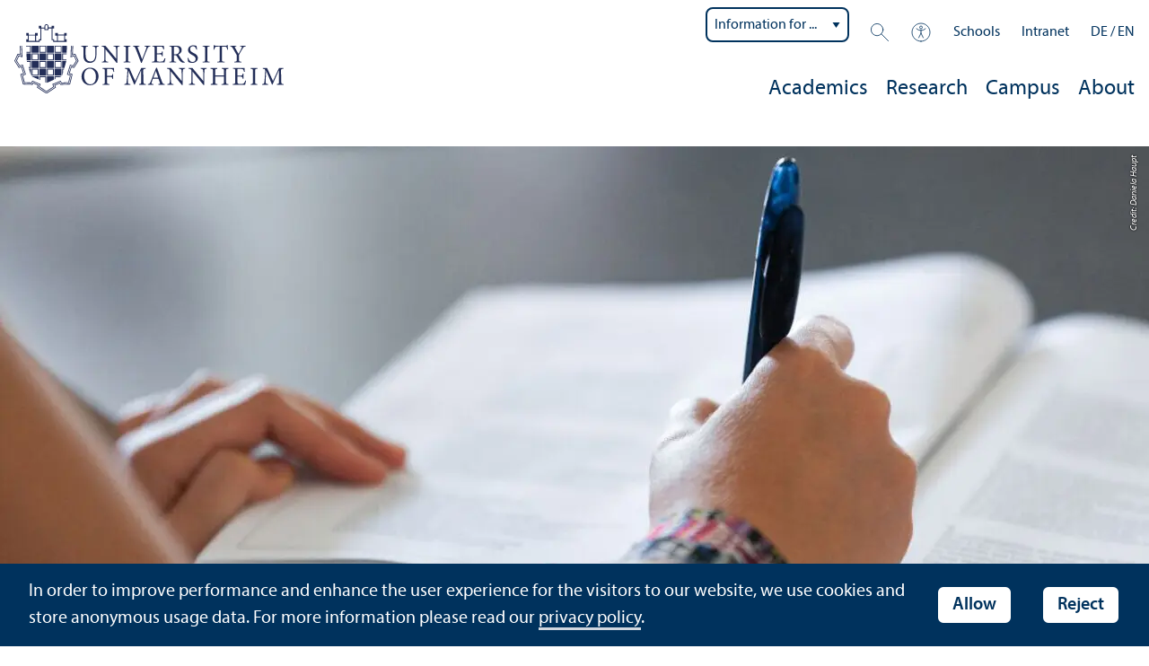

--- FILE ---
content_type: text/html; charset=utf-8
request_url: https://www.uni-mannheim.de/en/research/doctorate/admission-and-enrollment/
body_size: 20019
content:
<!DOCTYPE html>
<html class="no-js" lang="en">
<head>

<meta charset="utf-8">




<title>Admission and Enrollment | University of Mannheim</title>
<meta name="generator" content="TYPO3 CMS">
<meta name="twitter:card" content="summary">
<meta name="revisit-after" content="10 days"><link rel="stylesheet" href="/typo3temp/assets/css/910e5c7c99e88a767b79802168e75ba6.1768569321.css" media="all"><link rel="stylesheet" href="/_assets/f038457a108ded7ca0b077b63bfae195/Css/Main.min.1763116823.css" media="all"><link rel="stylesheet" href="/_assets/57a23904394be66b23e1207477f1abce/Icons/sprite.1768569004.css" media="all"><link rel="stylesheet" href="/_assets/57a23904394be66b23e1207477f1abce/Vendor/maplibre-gl/css/maplibre-gl.1753278859.css" media="all"><link rel="stylesheet" href="/_assets/57a23904394be66b23e1207477f1abce/Css/app_new.1768831409.css" media="all"><link rel="stylesheet" href="/_assets/57a23904394be66b23e1207477f1abce/Css/print.1768568941.css" media="print"><meta property="og:image" content="https://www.uni-mannheim.de/media/_processed_/c/7/csm_IMG_4700_Daniela_Haupt_Kulli_web_e8541bd82d.jpg"><meta property="og:url" content="https://www.uni-mannheim.de/en/research/doctorate/admission-and-enrollment/"><meta property="og:site_name" content=""><meta property="og:title" content="Admission and Enrollment"><meta property="og:description" content=""><meta property="og:type" content="website"><meta name="thumbnail" content="https://www.uni-mannheim.de/media/_processed_/c/7/csm_IMG_4700_Daniela_Haupt_Kulli_web_4b009c299e.jpg">      <meta http-equiv="X-UA-Compatible" content="IE=edge">
      <meta name="viewport" content="width=device-width, initial-scale=1.0, minimum-scale=1.0"><link rel="icon" type="image/x-icon" href="/typo3conf/ext/uma_site/Resources/Public/Images/Favicons/favicon.ico"><link rel="icon" type="image/png" sizes="16x16" href="/typo3conf/ext/uma_site/Resources/Public/Images/Favicons/favicon-16x16.png"><link rel="icon" type="image/png" sizes="32x32" href="/typo3conf/ext/uma_site/Resources/Public/Images/Favicons/favicon-32x32.png"><link rel="apple-touch-icon" sizes="180x180" href="/typo3conf/ext/uma_site/Resources/Public/Images/Favicons/apple-touch-icon.png?v=2"><link rel="alternate" type="application/rss+xml" title="Aktuelle News der Universität Mannheim" href="https://www.uni-mannheim.de/en/newsroom/news/rss.xml"><link rel="alternate" type="application/rss+xml" title="Aktuelle Events der Universität Mannheim" href="https://www.uni-mannheim.de/en/newsroom/events/rss.xml">
<script>
  var _paq = _paq || [];
  var siteIds = [92,143];
  _paq.push(['requireConsent']);
  _paq.push(['trackPageView']);
  _paq.push(['enableLinkTracking']);
</script>
<link rel="alternate" hreflang="de-DE" href="https://www.uni-mannheim.de/forschung/promotion/annahme-und-immatrikulation/"><link rel="alternate" hreflang="en-US" href="https://www.uni-mannheim.de/en/research/doctorate/admission-and-enrollment/"><link rel="alternate" hreflang="x-default" href="https://www.uni-mannheim.de/forschung/promotion/annahme-und-immatrikulation/"></head>
<body class="uma-main-site new-layout" id="page-14020">


<div class="app outer-wrap">
	<div class="skip-links">
		<a href="#main-navigation" class="skip-link skip-link-autofocus">
			Skip to main navigation
		</a>
		<a href="#page-content" class="skip-link skip-link-autofocus-heading">
			Skip to page content
		</a>
		<a href="#page-footer" class="skip-link skip-link-autofocus">
			Skip to footer
		</a>
	</div>
	
	<div class="inner-wrap">
		<div class="site-container ">
			

<header class="uma-header">

	<div class="main-menu max-width-1440">
		<div class="row align-bottom expanded align-center uma-header-elements">
			
			<div class="column small-8 medium-4">
				<div class="uma-header-left">
					<a href="/en/" class="logo-link"><img src="/typo3conf/ext/uma_site/Resources/Public/Images/Icons/logo-universitaet-mannheim-en.svg" width="462" height="119" alt="Logo of the University of Mannheim"></a>
				</div>
			</div>
			<div class="column small-8 medium-12 uma-header-right">
				
				<div class="metanav-wrapper">
					<div class="metanav-container row align-middle show-for-large">
						
							<div class="metanav-item metanav-quicklinks"><label class="hide" for="quicklinks">Information for ...</label><select id="quicklinks" class="quicklinks"><option value="">Information for ...</option><option value="https://www.uni-mannheim.de/en/academics/before-your-studies/">Prospective Students</option><option value="https://www.uni-mannheim.de/en/academics/during-your-studies/first-year-students/">First-Year Students</option><option value="https://www.uni-mannheim.de/en/academics/during-your-studies/">Students</option><option value="https://www.uni-mannheim.de/en/about/teaching/">Teachers</option><option value="https://www.uni-mannheim.de/en/research/">Researchers</option><option value="https://intranet.uni-mannheim.de">Employees</option><option value="https://www.uni-mannheim.de/en/academics/after-your-studies/alumni/">Alumni</option><option value="https://www.uni-mannheim.de/en/newsroom/media-relations/">Journalists</option></select></div><div class="metanav-item metanav-search"><a href="/en/search/" class="search-link" data-open="search-modal"><svg class="svg-icon-search-small-dims"><title>Search</title><use xlink:href="/typo3conf/ext/uma_site/Resources/Public/Icons/sprite.svg#icon-search-small"></use></svg></a><div class="reveal search-modal" id="search-modal" data-reveal><div class="uma-search">
	
	<div class="tx_solr">
	<div class="tx-solr-search-form tx-solr-search-form-layout-1" id="tx-solr-search-form-pi-results">
	
	<form action="/en/search/" method="get" accept-charset="utf-8" class="uma-search-form">
		<input type="text" id="tx-solr-q" class="tx-solr-q js-solr-q" name="q" value="" placeholder="Search term" aria-label="Search term">
		<input type="submit" value="Show results">
	</form>
	</div>
	</div>

</div>
<button class="close-button" data-close aria-label="Schließen" type="button"><span aria-hidden="true">×</span></button></div></div><div class="metanav-item metanav-accessibility"><a href="/en/digital-accessibility/"><svg class="svg-icon-accessibility-dims"><title>Accessibility</title><use xlink:href="/typo3conf/ext/uma_site/Resources/Public/Icons/sprite.svg#icon-accessibility"></use></svg></a></div><div class="metanav-item metanav-schools"><ul class="dropdown menu align-right" data-dropdown-menu><li class="schools-menu"><div tabindex="0">Schools</div><ul class="menu"><li><a href="https://www.jura.uni-mannheim.de/en/">Department of Law</a></li><li><a href="https://www.vwl.uni-mannheim.de/en/">Department of Economics</a></li><li><a href="https://www.bwl.uni-mannheim.de/en/">Business School</a></li><li><a href="https://www.sowi.uni-mannheim.de/en/">School of Social Sciences</a></li><li><a href="https://www.phil.uni-mannheim.de/en/">School of Humanities</a></li><li><a href="https://www.wim.uni-mannheim.de/en/">School of Business Informatics and Mathematics</a></li></ul></li></ul></div><div class="metanav-item"><a href="https://intranet.uni-mannheim.de/">Intranet</a></div>
						
						<div class="language-selector">
							<a href="/forschung/promotion/annahme-und-immatrikulation/" lang="de" xml:lang="de" target="">DE</a> / <a href="/en/research/doctorate/admission-and-enrollment/" class="active" lang="en" xml:lang="en">EN</a>
					 	</div>
					</div>
				</div>
				
				
					




    
    

    
    

    
    

    
    
        
                
            
    

	
<nav id="main-navigation" class="globalnav-container row expanded align-right show-for-large" data-root-page="1"><ul class="level1"><li class="has-subpages" data-doktype="1" data-shortcut="0" data-url=""><a href="/en/academics/">Academics</a><ul class="level2 vertical menu accordion-menu" data-accordion-menu data-submenu-toggle="true"><li class="has-subpages" data-doktype="1" data-shortcut="0" data-url=""><a href="/en/academics/before-your-studies/"><span>Before Your Studies</span></a><ul class="level3 vertical menu nested"><li class="has-subpages" data-doktype="1" data-shortcut="0" data-url=""><a href="/en/academics/before-your-studies/programs/"><span>Programs</span></a><ul class="level4 vertical menu nested"><li data-doktype="1" data-shortcut="0" data-url=""><a href="/en/academics/before-your-studies/programs/pursuing-a-bachelors-degree-in-mannheim/"><span>Pursuing a Bachelor's Degree in Mannheim</span></a></li><li data-doktype="1" data-shortcut="0" data-url=""><a href="/en/academics/before-your-studies/programs/pursuing-a-masters-degree-in-mannheim/"><span>Pursuing a Master's Degree in Mannheim</span></a></li></ul></li><li class="has-subpages" data-doktype="1" data-shortcut="0" data-url=""><a href="/en/academics/before-your-studies/advice-on-choosing-a-program/"><span>Advice on Choosing a Program</span></a><ul class="level4 vertical menu nested"><li data-doktype="1" data-shortcut="0" data-url=""><a href="/en/academics/before-your-studies/advice-on-choosing-a-program/advice-and-services/"><span>Advice and Services</span></a></li><li data-doktype="1" data-shortcut="0" data-url=""><a href="/en/academics/before-your-studies/advice-on-choosing-a-program/aptitude-tests/"><span>Aptitude Tests</span></a></li><li data-doktype="1" data-shortcut="0" data-url=""><a href="/en/academics/before-your-studies/advice-on-choosing-a-program/intensive-course/"><span>Intensive Course</span></a></li><li data-doktype="1" data-shortcut="0" data-url=""><a href="/en/academics/before-your-studies/advice-on-choosing-a-program/good-reasons-to-get-a-degree/"><span>Good Reasons to Get a Degree</span></a></li><li data-doktype="1" data-shortcut="0" data-url=""><a href="/en/academics/before-your-studies/advice-on-choosing-a-program/four-steps-to-university/"><span>Four Steps to University</span></a></li><li data-doktype="1" data-shortcut="0" data-url=""><a href="/en/academics/before-your-studies/advice-on-choosing-a-program/the-university-at-fairs/"><span>The University at Fairs</span></a></li></ul></li><li class="has-subpages" data-doktype="1" data-shortcut="0" data-url=""><a href="/en/academics/before-your-studies/applying/"><span>Applying</span></a><ul class="level4 vertical menu nested"><li data-doktype="4" data-shortcut="94" data-url=""><a href="/en/academics/dates/application-deadlines/"><span>Application Deadlines</span></a></li><li data-doktype="1" data-shortcut="0" data-url=""><a href="/en/academics/before-your-studies/applying/bachelors-program/"><span>Bachelor's Program</span></a></li><li data-doktype="1" data-shortcut="0" data-url=""><a href="/en/academics/before-your-studies/applying/masters-program/"><span>Master’s Program</span></a></li><li data-doktype="3" data-shortcut="0" data-url="https://portal2.uni-mannheim.de/portal2/pages/cs/sys/portal/hisinoneStartPage.faces?page=Bewerbung"><a href="https://portal2.uni-mannheim.de/portal2/pages/cs/sys/portal/hisinoneStartPage.faces?page=Bewerbung" target="_blank"><span>Start Your Application</span></a></li><li data-doktype="1" data-shortcut="0" data-url=""><a href="/en/academics/before-your-studies/applying/admission-and-enrollment/"><span>Admission and Enrollment</span></a></li><li data-doktype="1" data-shortcut="0" data-url=""><a href="/en/academics/before-your-studies/applying/contacting-the-admissions-office/"><span>Contacting the Admissions Office</span></a></li></ul></li><li class="has-subpages" data-doktype="1" data-shortcut="0" data-url=""><a href="/en/academics/before-your-studies/discovering-the-university-of-mannheim/"><span>Discovering the University of Mannheim</span></a><ul class="level4 vertical menu nested"><li data-doktype="1" data-shortcut="0" data-url=""><a href="/en/academics/before-your-studies/discovering-the-university-of-mannheim/information-event-for-prospective-students/" target="www.uni-mannheim.de/studienwahl/vortrag"><span>Information Event for Prospective Students</span></a></li><li data-doktype="1" data-shortcut="0" data-url=""><a href="/en/academics/before-your-studies/discovering-the-university-of-mannheim/campus-tour/"><span>Campus Tour</span></a></li><li data-doktype="1" data-shortcut="0" data-url=""><a href="/en/taster-course/"><span>Taster Course</span></a></li><li class="has-subpages" data-doktype="1" data-shortcut="0" data-url=""><a href="/en/academics/before-your-studies/discovering-the-university-of-mannheim/student-information-days/"><span>Student Information Days</span></a><ul class="level5 vertical menu nested"><li data-doktype="1" data-shortcut="0" data-url=""><a href="/en/academics/before-your-studies/discovering-the-university-of-mannheim/student-information-days/student-information-day/"><span>Student Information Day</span></a></li></ul></li></ul></li><li data-doktype="4" data-shortcut="4022" data-url=""><a href="/en/academics/advice-and-services/services-for-prospective-students/program-ambassadors/"><span>Program Ambassadors</span></a></li><li data-doktype="4" data-shortcut="80" data-url=""><a href="/en/financing/"><span>Financing</span></a></li><li data-doktype="4" data-shortcut="31619" data-url=""><a href="/en/campus/mannheim/"><span>Living in Mannheim</span></a></li></ul></li><li class="has-subpages" data-doktype="1" data-shortcut="0" data-url=""><a href="/en/academics/during-your-studies/"><span>During Your Studies</span></a><ul class="level3 vertical menu nested"><li class="has-subpages" data-doktype="1" data-shortcut="0" data-url=""><a href="/en/academics/during-your-studies/first-year-students/"><span>First-Year Students</span></a><ul class="level4 vertical menu nested"><li class="has-subpages" data-doktype="1" data-shortcut="0" data-url=""><a href="/en/academics/during-your-studies/first-year-students/information-on-your-program/"><span>Information on your program</span></a><ul class="level5 vertical menu nested"><li data-doktype="1" data-shortcut="0" data-url=""><a href="/en/minorselection/"><span>Minor</span></a></li></ul></li><li class="has-subpages" data-doktype="1" data-shortcut="0" data-url=""><a href="/en/academics/during-your-studies/first-year-students/who-is-responsible-for-what/"><span>Who Is Responsible for What?</span></a><ul class="level5 vertical menu nested"><li data-doktype="1" data-shortcut="0" data-url=""><a href="/en/academics/during-your-studies/first-year-students/who-is-responsible-for-what/program-managers/"><span>Program managers</span></a></li></ul></li><li data-doktype="1" data-shortcut="0" data-url=""><a href="/en/academics/during-your-studies/first-year-students/studying-under-special-circumstances/"><span>Studying under special circumstances</span></a></li><li data-doktype="1" data-shortcut="0" data-url=""><a href="/en/academics/during-your-studies/first-year-students/orientation-events/"><span>Orientation events</span></a></li><li data-doktype="1" data-shortcut="0" data-url=""><a href="/en/academics/during-your-studies/first-year-students/ecum-pick-up-service-for-first-year-students/"><span>ecUM pick-up service for first-year students</span></a></li></ul></li><li class="has-subpages" data-doktype="1" data-shortcut="0" data-url=""><a href="/en/academics/during-your-studies/organizing-your-studies/"><span>Organizing Your Studies</span></a><ul class="level4 vertical menu nested"><li data-doktype="1" data-shortcut="0" data-url=""><a href="/en/academics/during-your-studies/organizing-your-studies/enrollment/"><span>Enrollment</span></a></li><li data-doktype="1" data-shortcut="0" data-url=""><a href="/en/academics/during-your-studies/organizing-your-studies/re-registration/"><span>Re-Registration</span></a></li><li data-doktype="1" data-shortcut="0" data-url=""><a href="/en/academics/during-your-studies/organizing-your-studies/academic-leave-of-absence/"><span>Academic Leave of Absence</span></a></li><li data-doktype="1" data-shortcut="0" data-url=""><a href="/en/academics/during-your-studies/organizing-your-studies/disenrollment/"><span>Disenrollment</span></a></li><li data-doktype="1" data-shortcut="0" data-url=""><a href="/en/academics/during-your-studies/organizing-your-studies/fees/"><span>Fees</span></a></li><li data-doktype="1" data-shortcut="0" data-url=""><a href="/en/academics/during-your-studies/organizing-your-studies/parallel-studies/"><span>Parallel Studies</span></a></li><li data-doktype="1" data-shortcut="0" data-url=""><a href="/en/academics/during-your-studies/organizing-your-studies/formalities/"><span>Formalities</span></a></li></ul></li><li data-doktype="4" data-shortcut="39246" data-url=""><a href="/en/examinations/"><span>Examinations</span></a></li><li class="has-subpages" data-doktype="1" data-shortcut="0" data-url=""><a href="/en/academics/during-your-studies/student-services/"><span>Contacting Student Services</span></a><ul class="level4 vertical menu nested"><li data-doktype="1" data-shortcut="0" data-url=""><a href="/en/academics/during-your-studies/student-services/express-service/"><span>Express Service</span></a></li></ul></li><li class="has-subpages" data-doktype="1" data-shortcut="0" data-url=""><a href="/en/academics/during-your-studies/learning-and-study-techniques/"><span>Learning and Study Techniques</span></a><ul class="level4 vertical menu nested"><li data-doktype="1" data-shortcut="0" data-url=""><a href="/en/academics/during-your-studies/learning-and-study-techniques/workshops/"><span>Workshops</span></a></li><li data-doktype="1" data-shortcut="0" data-url=""><a href="/en/academics/during-your-studies/learning-and-study-techniques/coaching/"><span>Coaching</span></a></li><li data-doktype="1" data-shortcut="0" data-url=""><a href="/en/academics/during-your-studies/learning-and-study-techniques/e-learning-course-self-regulated-learning/"><span>E-Learning Course: Self-Regulated Learning</span></a></li><li data-doktype="1" data-shortcut="0" data-url=""><a href="/en/academics/during-your-studies/learning-and-study-techniques/organizing-your-learning-activities/"><span>Organizing your Learning Activities</span></a></li><li data-doktype="1" data-shortcut="0" data-url=""><a href="/en/academics/during-your-studies/learning-and-study-techniques/types-of-examinations/"><span>Types of Examinations</span></a></li><li data-doktype="1" data-shortcut="0" data-url=""><a href="/en/academics/during-your-studies/learning-and-study-techniques/completing-your-degree-program/"><span>Completing Your Degree Program</span></a></li></ul></li><li data-doktype="1" data-shortcut="0" data-url=""><a href="/en/academics/during-your-studies/studying-information-for-students/"><span>Studying: Information for Students</span></a></li><li data-doktype="1" data-shortcut="0" data-url=""><a href="/en/academics/during-your-studies/transitioning-from-a-bachelors-to-a-masters-program/"><span>Transitioning from a Bachelor’s to a Master’s Program</span></a></li><li data-doktype="4" data-shortcut="26438" data-url=""><a href="/en/it/services/media-technology/"><span></span></a></li></ul></li><li class="has-subpages" data-doktype="1" data-shortcut="0" data-url=""><a href="/en/academics/after-your-studies/"><span>After Your Studies</span></a><ul class="level3 vertical menu nested"><li class="has-subpages" data-doktype="1" data-shortcut="0" data-url=""><a href="/en/academics/after-your-studies/career-opportunities/"><span>Career Opportunities</span></a><ul class="level4 vertical menu nested"><li class="has-subpages" data-doktype="1" data-shortcut="0" data-url=""><a href="/en/academics/after-your-studies/career-opportunities/fields-of-work/"><span>Fields of Work</span></a><ul class="level5 vertical menu nested"><li data-doktype="1" data-shortcut="0" data-url=""><a href="/en/academics/after-your-studies/career-opportunities/fields-of-work/business-administration/"><span>Business Administration</span></a></li><li data-doktype="1" data-shortcut="0" data-url=""><a href="/en/academics/after-your-studies/career-opportunities/fields-of-work/history/"><span>History</span></a></li><li data-doktype="1" data-shortcut="0" data-url=""><a href="/en/academics/after-your-studies/career-opportunities/fields-of-work/culture-and-economy/"><span>Culture and Economy</span></a></li><li data-doktype="1" data-shortcut="0" data-url=""><a href="/en/academics/after-your-studies/career-opportunities/fields-of-work/teacher-education/"><span>Teacher Education</span></a></li><li data-doktype="1" data-shortcut="0" data-url=""><a href="/en/academics/after-your-studies/career-opportunities/fields-of-work/literary-studies/"><span>Literary Studies</span></a></li><li data-doktype="1" data-shortcut="0" data-url=""><a href="/en/academics/after-your-studies/career-opportunities/fields-of-work/media-and-communication-studies/"><span>Media and Communication Studies</span></a></li><li data-doktype="1" data-shortcut="0" data-url=""><a href="/en/academics/after-your-studies/career-opportunities/fields-of-work/political-science/"><span>Political Science</span></a></li><li data-doktype="1" data-shortcut="0" data-url=""><a href="/en/academics/after-your-studies/career-opportunities/fields-of-work/psychology/"><span>Psychology</span></a></li><li data-doktype="1" data-shortcut="0" data-url=""><a href="/en/academics/after-your-studies/career-opportunities/fields-of-work/sociology/"><span>Sociology</span></a></li><li data-doktype="1" data-shortcut="0" data-url=""><a href="/en/academics/after-your-studies/career-opportunities/fields-of-work/linguistics/"><span>Linguistics</span></a></li><li data-doktype="1" data-shortcut="0" data-url=""><a href="/en/academics/after-your-studies/career-opportunities/fields-of-work/law/"><span>Law</span></a></li><li data-doktype="1" data-shortcut="0" data-url=""><a href="/en/academics/after-your-studies/career-opportunities/fields-of-work/economics/"><span>Economics</span></a></li><li data-doktype="1" data-shortcut="0" data-url=""><a href="/en/academics/after-your-studies/career-opportunities/fields-of-work/business-informatics/"><span>Business Informatics</span></a></li><li data-doktype="1" data-shortcut="0" data-url=""><a href="/en/academics/after-your-studies/career-opportunities/fields-of-work/mathematics-in-business-and-economics/"><span>Mathematics in Business and Economics</span></a></li><li data-doktype="1" data-shortcut="0" data-url=""><a href="/en/academics/after-your-studies/career-opportunities/fields-of-work/economic-and-business-education/"><span>Economic and Business Education</span></a></li></ul></li><li data-doktype="1" data-shortcut="0" data-url=""><a href="/en/academics/after-your-studies/career-opportunities/job-opportunities/"><span>Job Opportunities</span></a></li><li data-doktype="1" data-shortcut="0" data-url=""><a href="/en/academics/after-your-studies/career-opportunities/practical-experience/"><span>Practical Experience</span></a></li><li data-doktype="1" data-shortcut="0" data-url=""><a href="/en/academics/after-your-studies/career-opportunities/careers-of-mannheim-graduates/"><span>Careers of Mannheim Graduates</span></a></li><li data-doktype="1" data-shortcut="0" data-url=""><a href="/en/academics/after-your-studies/career-opportunities/support-for-the-start-of-your-career/"><span>Support for the Start of your Career</span></a></li><li data-doktype="1" data-shortcut="0" data-url=""><a href="/en/academics/after-your-studies/career-opportunities/career-in-academia-and-research/"><span>Career in Academia and Research</span></a></li></ul></li><li data-doktype="4" data-shortcut="5810" data-url=""><a href="/en/startups/"><span>Founding a Startup</span></a></li><li data-doktype="1" data-shortcut="0" data-url=""><a href="/en/academics/after-your-studies/job-opportunities/"><span>Job Opportunities</span></a></li><li data-doktype="1" data-shortcut="0" data-url=""><a href="/en/academics/after-your-studies/alumni/"><span>Alumni</span></a></li></ul></li><li class="has-subpages" data-doktype="1" data-shortcut="0" data-url=""><a href="/en/academics/life-long-learning/"><span>Life-Long Learning</span></a><ul class="level3 vertical menu nested"><li data-doktype="1" data-shortcut="0" data-url=""><a href="/en/academics/life-long-learning/continuing-education-in-academia/"><span>Continuing Education in Academia</span></a></li><li data-doktype="3" data-shortcut="0" data-url="https://www.mannheim-business-school.com/de/"><a href="https://www.mannheim-business-school.com/de/" target="_blank"><span>Mannheim Business School</span></a></li><li data-doktype="1" data-shortcut="0" data-url=""><a href="/en/academics/life-long-learning/language-courses/"><span>Language Courses</span></a></li><li data-doktype="3" data-shortcut="0" data-url="https://www.studiumgenerale.uni-mannheim.de/en/"><a href="https://www.studiumgenerale.uni-mannheim.de/en/" target="_blank"><span>Studium Generale</span></a></li><li data-doktype="1" data-shortcut="0" data-url=""><a href="/en/academics/life-long-learning/guest-student-program/"><span>Guest Student Program</span></a></li><li data-doktype="3" data-shortcut="0" data-url="https://www.studiumgenerale.uni-mannheim.de/index.php/zfsueber/"><a href="https://www.studiumgenerale.uni-mannheim.de/index.php/zfsueber/" target="_blank"><span>Zentrum für Schlüsselqualifikationen</span></a></li><li data-doktype="3" data-shortcut="0" data-url="https://www.daf.uni-mannheim.de/en/"><a href="https://www.daf.uni-mannheim.de/en/" target="_blank"><span>Language Courses DaZ and DaF</span></a></li><li data-doktype="1" data-shortcut="296" data-url=""><a href="/en/academics/life-long-learning/kids-university/"><span>Kids' University</span></a></li><li class="has-subpages" data-doktype="1" data-shortcut="0" data-url=""><a href="/en/academics/life-long-learning/mehr-wissenschaft/"><span>Mehr WISSENschaft</span></a></li></ul></li><li class="has-subpages" data-doktype="1" data-shortcut="0" data-url=""><a href="/en/academics/studying-the-healthy-way/"><span>Studying the Healthy Way</span></a><ul class="level3 vertical menu nested"><li data-doktype="1" data-shortcut="0" data-url=""><a href="/en/academics/studying-the-healthy-way/settling-in/"><span>Settling in</span></a></li><li data-doktype="1" data-shortcut="0" data-url=""><a href="/en/academics/studying-the-healthy-way/all-about-studying/"><span>All About Studying</span></a></li><li data-doktype="1" data-shortcut="0" data-url=""><a href="/en/academics/studying-the-healthy-way/pathways-to-academic-success/"><span>Pathways to Academic Success</span></a></li><li data-doktype="1" data-shortcut="0" data-url=""><a href="/en/academics/studying-the-healthy-way/academic-support/"><span>Academic Support</span></a></li><li class="has-subpages" data-doktype="1" data-shortcut="0" data-url=""><a href="/en/academics/studying-the-healthy-way/good-mental-health/"><span>Good Mental Health</span></a><ul class="level4 vertical menu nested"><li data-doktype="1" data-shortcut="0" data-url=""><a href="/en/academics/studying-the-healthy-way/good-mental-health/self-care/"><span>Self-Care</span></a></li><li data-doktype="1" data-shortcut="0" data-url=""><a href="/en/academics/studying-the-healthy-way/good-mental-health/stress/"><span>Stress</span></a></li><li data-doktype="1" data-shortcut="0" data-url=""><a href="/en/academics/studying-the-healthy-way/good-mental-health/mindfulness/"><span>Mindfulness</span></a></li><li data-doktype="1" data-shortcut="25279" data-url=""><a href="/en/academics/studying-the-healthy-way/good-mental-health/exam-anxiety/"><span>Exam Anxiety</span></a></li><li data-doktype="1" data-shortcut="0" data-url=""><a href="/en/academics/studying-the-healthy-way/good-mental-health/addiction-prevention/"><span>Addiction Prevention</span></a></li></ul></li><li class="has-subpages" data-doktype="1" data-shortcut="0" data-url=""><a href="/en/academics/studying-the-healthy-way/physical-fitness/"><span>Physical Fitness</span></a><ul class="level4 vertical menu nested"><li data-doktype="1" data-shortcut="0" data-url=""><a href="/en/academics/studying-the-healthy-way/physical-fitness/healthy-diet/"><span>Healthy Diet</span></a></li><li data-doktype="1" data-shortcut="0" data-url=""><a href="/en/academics/studying-the-healthy-way/physical-fitness/restful-sleep/"><span>Restful Sleep</span></a></li><li data-doktype="4" data-shortcut="1753" data-url=""><a href="/en/sports/"><span>University Sports</span></a></li></ul></li><li class="has-subpages" data-doktype="1" data-shortcut="0" data-url=""><a href="/en/academics/studying-the-healthy-way/help-in-times-of-crisis/"><span>Help in Times of Crisis</span></a><ul class="level4 vertical menu nested"><li data-doktype="4" data-shortcut="1893" data-url=""><a href="/en/academics/advice-and-services/services-for-students/changing-lanes/"><span>Feeling Unsure About Your Studies</span></a></li><li data-doktype="4" data-shortcut="10986" data-url=""><a href="/en/gender-equality-and-equal-opportunity/information-for-students/"><span>Personal Crisis</span></a></li><li data-doktype="4" data-shortcut="10911" data-url=""><a href="/en/gender-equality-and-equal-opportunity/counseling/anti-discrimination/"><span>Discrimination</span></a></li><li data-doktype="4" data-shortcut="16640" data-url=""><a href="/en/gender-equality-and-equal-opportunity/counseling/information-and-help-in-case-of-violence/"><span>Violence</span></a></li><li data-doktype="4" data-shortcut="10909" data-url=""><a href="/en/gender-equality-and-equal-opportunity/counseling/sexual-harassment/"><span>Sexual Harassment and Assault</span></a></li><li data-doktype="1" data-shortcut="0" data-url=""><a href="/en/academics/studying-the-healthy-way/help-in-times-of-crisis/external-counseling-services/"><span>External Counseling Services</span></a></li><li data-doktype="1" data-shortcut="0" data-url=""><a href="/en/academics/studying-the-healthy-way/help-in-times-of-crisis/support-groups/"><span>Support Groups</span></a></li></ul></li></ul></li><li class="has-subpages" data-doktype="1" data-shortcut="0" data-url=""><a href="/en/academics/going-abroad/"><span>Going Abroad</span></a><ul class="level3 vertical menu nested"><li data-doktype="1" data-shortcut="0" data-url=""><a href="/en/academics/going-abroad/study-abroad-fair/"><span>Study Abroad Fair</span></a></li><li class="has-subpages" data-doktype="1" data-shortcut="0" data-url=""><a href="/en/academics/going-abroad/studying-abroad/"><span>Studying Abroad</span></a><ul class="level4 vertical menu nested"><li data-doktype="1" data-shortcut="0" data-url=""><a href="/en/academics/going-abroad/studying-abroad/before-applying/"><span>Before Applying</span></a></li><li data-doktype="1" data-shortcut="0" data-url=""><a href="/en/academics/going-abroad/studying-abroad/prior-to-your-application-1-1/"><span>Information Sessions about Studying Abroad</span></a></li><li class="has-subpages" data-doktype="1" data-shortcut="0" data-url=""><a href="/en/academics/going-abroad/studying-abroad/after-you-have-been-accepted/"><span>After You Have Been Accepted</span></a><ul class="level5 vertical menu nested"><li data-doktype="1" data-shortcut="0" data-url=""><a href="/en/academics/going-abroad/studying-abroad/after-you-have-been-accepted/sustainability-abroad/"><span>Sustainability Abroad</span></a></li></ul></li><li data-doktype="1" data-shortcut="0" data-url=""><a href="/en/academics/going-abroad/studying-abroad/partner-universities/"><span>Partner Universities</span></a></li><li data-doktype="1" data-shortcut="0" data-url=""><a href="/en/academics/going-abroad/studying-abroad/hidden-treasures/"><span>Hidden Treasures</span></a></li><li data-doktype="1" data-shortcut="0" data-url=""><a href="/en/academics/going-abroad/studying-abroad/application/"><span>Application</span></a></li><li data-doktype="1" data-shortcut="0" data-url=""><a href="/en/academics/going-abroad/studying-abroad/proof-of-language-proficiency/"><span>Proof of Language Proficiency</span></a></li><li class="has-subpages" data-doktype="1" data-shortcut="0" data-url=""><a href="/en/academics/going-abroad/studying-abroad/financing/"><span>Financing</span></a><ul class="level5 vertical menu nested"><li data-doktype="1" data-shortcut="0" data-url=""><a href="/en/academics/going-abroad/studying-abroad/financing/scholarships/"><span>Scholarships</span></a></li><li data-doktype="1" data-shortcut="0" data-url=""><a href="/en/academics/going-abroad/studying-abroad/financing/bafoeg-for-stays-abroad/"><span>BAföG for Stays Abroad</span></a></li><li data-doktype="1" data-shortcut="0" data-url=""><a href="/en/academics/going-abroad/studying-abroad/financing/student-loans/"><span>Student Loans</span></a></li><li data-doktype="1" data-shortcut="0" data-url=""><a href="/en/academics/going-abroad/studying-abroad/financing/country-specific-funding/"><span>Country-Specific Funding</span></a></li></ul></li></ul></li><li data-doktype="1" data-shortcut="0" data-url=""><a href="/en/academics/going-abroad/double-and-joint-degree-programs/"><span>Double and Joint Degree Programs</span></a></li><li data-doktype="1" data-shortcut="0" data-url=""><a href="/en/academics/going-abroad/free-movers/"><span>Free Movers</span></a></li><li data-doktype="1" data-shortcut="0" data-url=""><a href="/en/academics/going-abroad/summer-and-spring-schools/"><span>Summer and Spring Schools</span></a></li><li class="has-subpages" data-doktype="1" data-shortcut="0" data-url=""><a href="/en/academics/going-abroad/school-placement-internship-abroad/"><span>School Placement/<wbr />Internship Abroad</span></a><ul class="level4 vertical menu nested"><li data-doktype="1" data-shortcut="0" data-url=""><a href="/en/academics/going-abroad/school-placement-internship-abroad/seeking-an-internship/"><span>Seeking an Internship</span></a></li><li data-doktype="1" data-shortcut="0" data-url=""><a href="/en/academics/going-abroad/school-placement-internship-abroad/financial-support/"><span>Financial Support</span></a></li><li data-doktype="1" data-shortcut="0" data-url=""><a href="/en/academics/going-abroad/school-placement-internship-abroad/internships-at-schools/"><span>Internships at Schools</span></a></li><li data-doktype="1" data-shortcut="0" data-url=""><a href="/en/academics/going-abroad/school-placement-internship-abroad/insurance-and-internship-agreements/"><span>Insurance and Internship Agreements</span></a></li></ul></li><li data-doktype="1" data-shortcut="0" data-url=""><a href="/en/academics/going-abroad/special-requirements-for-international-students-from-mannheim/"><span>Special Requirements for International Students from Mannheim</span></a></li><li data-doktype="1" data-shortcut="0" data-url=""><a href="/en/academics/going-abroad/students-with-children/"><span>Students With Children</span></a></li><li data-doktype="1" data-shortcut="0" data-url=""><a href="/en/academics/going-abroad/students-with-disabilities/"><span>Students with Disabilities</span></a></li><li data-doktype="1" data-shortcut="0" data-url=""><a href="/en/academics/going-abroad/state-to-state-programs/"><span>State-to-State Programs</span></a></li><li class="has-subpages" data-doktype="1" data-shortcut="0" data-url=""><a href="/en/academics/going-abroad/the-baden-wuerttemberg-north-carolina-exchange-program/"><span>The Baden-Wuerttemberg/North Carolina Exchange Program</span></a><ul class="level4 vertical menu nested"><li data-doktype="1" data-shortcut="0" data-url=""><a href="/en/academics/going-abroad/the-baden-wuerttemberg-north-carolina-exchange-program/coming-to-baden-wuerttemberg/"><span>Coming to Baden-Württemberg</span></a></li><li data-doktype="1" data-shortcut="0" data-url=""><a href="/en/academics/going-abroad/the-baden-wuerttemberg-north-carolina-exchange-program/going-to-north-carolina/"><span>Going to North Carolina</span></a></li><li data-doktype="1" data-shortcut="0" data-url=""><a href="/en/academics/going-abroad/the-baden-wuerttemberg-north-carolina-exchange-program/bw-nc-faculty-mobility-program/"><span>BW/<wbr />NC Faculty Mobility Program</span></a></li></ul></li><li class="has-subpages" data-doktype="1" data-shortcut="0" data-url=""><a href="/en/academics/going-abroad/study-abroad-with-engageeu/"><span>Study Abroad with ENGAGE.EU</span></a><ul class="level4 vertical menu nested"><li data-doktype="1" data-shortcut="0" data-url=""><a href="/en/academics/going-abroad/study-abroad-with-engageeu/oei/"><span>OEI</span></a></li><li data-doktype="1" data-shortcut="0" data-url=""><a href="/en/academics/going-abroad/study-abroad-with-engageeu/gsm/"><span>GSM</span></a></li></ul></li><li data-doktype="1" data-shortcut="0" data-url=""><a href="/en/academics/going-abroad/study-abroad-vlogs/"><span>Study Abroad Vlogs</span></a></li></ul></li><li class="has-subpages" data-doktype="1" data-shortcut="0" data-url=""><a href="/en/academics/coming-to-mannheim/"><span>Coming to Mannheim</span></a><ul class="level3 vertical menu nested"><li class="has-subpages" data-doktype="1" data-shortcut="0" data-url=""><a href="/en/academics/coming-to-mannheim/exchange-students/"><span>Exchange Students</span></a><ul class="level4 vertical menu nested"><li data-doktype="1" data-shortcut="0" data-url=""><a href="/en/academics/coming-to-mannheim/exchange-students/application/"><span>Applying</span></a></li><li class="has-subpages" data-doktype="1" data-shortcut="0" data-url=""><a href="/en/academics/coming-to-mannheim/exchange-students/entry-and-insurance/"><span>Entry and Insurance</span></a><ul class="level5 vertical menu nested"><li data-doktype="1" data-shortcut="0" data-url=""><a href="/en/academics/coming-to-mannheim/exchange-students/entry-and-insurance/contact-for-your-visa-application/"><span>Contact for Your Visa Application</span></a></li></ul></li><li class="has-subpages" data-doktype="1" data-shortcut="0" data-url=""><a href="/en/academics/coming-to-mannheim/exchange-students/welcome-week/"><span>Welcome Week</span></a><ul class="level5 vertical menu nested"><li data-doktype="1" data-shortcut="0" data-url=""><a href="/en/academics/coming-to-mannheim/exchange-students/welcome-week/events/"><span>Events</span></a></li></ul></li><li data-doktype="1" data-shortcut="0" data-url=""><a href="/en/academics/coming-to-mannheim/exchange-students/directions/"><span>Directions</span></a></li><li data-doktype="1" data-shortcut="0" data-url=""><a href="/en/academics/coming-to-mannheim/exchange-students/enrollment/"><span>Enrollment</span></a></li><li data-doktype="1" data-shortcut="0" data-url=""><a href="/en/academics/coming-to-mannheim/exchange-students/housing/"><span>Housing</span></a></li><li class="has-subpages" data-doktype="1" data-shortcut="0" data-url=""><a href="/en/academics/coming-to-mannheim/exchange-students/courses/"><span>Courses</span></a><ul class="level5 vertical menu nested"><li data-doktype="1" data-shortcut="0" data-url=""><a href="/en/academics/coming-to-mannheim/exchange-students/courses/summer-and-winter-academies/"><span>Summer and Winter Academies</span></a></li><li data-doktype="1" data-shortcut="0" data-url=""><a href="/en/academics/coming-to-mannheim/exchange-students/courses/courses-on-german-language-and-culture/"><span>Courses on German Language and Culture</span></a></li><li data-doktype="1" data-shortcut="0" data-url=""><a href="/en/academics/coming-to-mannheim/exchange-students/courses/course-catalog/"><span>Spring term 2026</span></a></li><li data-doktype="1" data-shortcut="0" data-url=""><a href="/en/academics/coming-to-mannheim/exchange-students/courses/course-catalog-fall-2025/"><span>Fall term 2025/<wbr />2026</span></a></li></ul></li><li data-doktype="1" data-shortcut="0" data-url=""><a href="/en/academics/coming-to-mannheim/exchange-students/before-you-leave-mannheim/"><span>Before You Leave Mannheim</span></a></li></ul></li><li class="has-subpages" data-doktype="1" data-shortcut="0" data-url=""><a href="/en/academics/coming-to-mannheim/international-students/"><span>International Degree-Seeking Students</span></a><ul class="level4 vertical menu nested"><li class="has-subpages" data-doktype="1" data-shortcut="0" data-url=""><a href="/en/academics/coming-to-mannheim/international-students/prior-to-your-arrival/"><span>Prior to Your Arrival</span></a><ul class="level5 vertical menu nested"><li data-doktype="1" data-shortcut="0" data-url=""><a href="/en/academics/coming-to-mannheim/international-students/prior-to-your-arrival/financing-your-studies/"><span>Financing your Studies</span></a></li><li data-doktype="1" data-shortcut="0" data-url=""><a href="/en/academics/coming-to-mannheim/international-students/prior-to-your-arrival/housing-in-mannheim/"><span>Housing in Mannheim</span></a></li><li data-doktype="1" data-shortcut="0" data-url=""><a href="/en/academics/coming-to-mannheim/international-students/prior-to-your-arrival/study-peers/"><span>Study Peers</span></a></li><li data-doktype="1" data-shortcut="0" data-url=""><a href="/en/academics/coming-to-mannheim/international-students/prior-to-your-arrival/language-courses/"><span>Language Courses</span></a></li><li data-doktype="1" data-shortcut="0" data-url=""><a href="/en/academics/coming-to-mannheim/international-students/prior-to-your-arrival/tuition-fees-for-international-students/"><span>Tuition Fees for International Students</span></a></li></ul></li><li class="has-subpages" data-doktype="1" data-shortcut="0" data-url=""><a href="/en/academics/coming-to-mannheim/international-students/upon-your-arrival/"><span>Upon Your Arrival</span></a><ul class="level5 vertical menu nested"><li data-doktype="1" data-shortcut="0" data-url=""><a href="/en/academics/coming-to-mannheim/international-students/upon-your-arrival/international-stammtisch/" class="has-no-content"><span>International Stammtisch</span></a></li></ul></li><li class="has-subpages" data-doktype="1" data-shortcut="0" data-url=""><a href="/en/academics/coming-to-mannheim/international-students/during-your-studies/"><span>During Your Studies</span></a><ul class="level5 vertical menu nested"><li data-doktype="1" data-shortcut="0" data-url=""><a href="/en/academics/coming-to-mannheim/international-students/during-your-studies/winners-of-the-daad-prize/"><span>Winners of the DAAD Prize</span></a></li></ul></li><li class="has-subpages" data-doktype="1" data-shortcut="0" data-url=""><a href="/en/academics/coming-to-mannheim/international-students/starting-your-career/"><span>Starting Your Career</span></a><ul class="level5 vertical menu nested"><li data-doktype="1" data-shortcut="0" data-url=""><a href="/en/academics/coming-to-mannheim/international-students/starting-your-career/step-by-step/"><span>Made in Mannheim</span></a></li><li data-doktype="1" data-shortcut="0" data-url=""><a href="/en/academics/coming-to-mannheim/international-students/starting-your-career/information-for-companies/"><span>Information for Companies</span></a></li><li data-doktype="1" data-shortcut="0" data-url=""><a href="/en/academics/coming-to-mannheim/international-students/starting-your-career/international-alumni/"><span>International Alumni</span></a></li></ul></li></ul></li><li data-doktype="1" data-shortcut="0" data-url=""><a href="/en/academics/coming-to-mannheim/double-und-joint-degree-programs/"><span>Double und Joint Degree Programs</span></a></li><li data-doktype="1" data-shortcut="0" data-url=""><a href="/en/academics/coming-to-mannheim/engageeu-study-offers/"><span>ENGAGE.EU Study Offers</span></a></li><li data-doktype="1" data-shortcut="0" data-url=""><a href="/en/academics/coming-to-mannheim/incoming-portraits/"><span>Incoming Portraits</span></a></li></ul></li><li class="has-subpages" data-doktype="1" data-shortcut="0" data-url=""><a href="/en/academics/dates/"><span>Dates</span></a><ul class="level3 vertical menu nested"><li data-doktype="1" data-shortcut="0" data-url=""><a href="/en/academics/dates/application-deadlines/"><span>Application Deadlines</span></a></li><li data-doktype="1" data-shortcut="0" data-url=""><a href="/en/academics/dates/academic-calendar/"><span>Academic Calendar</span></a></li><li data-doktype="1" data-shortcut="13603" data-url=""><a href="/en/academics/dates/examination-dates/"><span>Examination Dates</span></a></li><li class="has-subpages" data-doktype="1" data-shortcut="0" data-url=""><a href="/en/academics/dates/important-dates-for-prospective-students/"><span>Important Dates for Prospective Students</span></a></li><li data-doktype="3" data-shortcut="7478" data-url="https://www.uni-mannheim.de/en/information-for/first-year-students/orientation-events/"><a href="https://www.uni-mannheim.de/en/information-for/first-year-students/orientation-events/" target="_blank"><span>Important Dates for Freshmen</span></a></li><li data-doktype="1" data-shortcut="0" data-url=""><a href="/en/academics/dates/important-dates-for-international-students/"><span>Important Dates for International Students</span></a></li></ul></li><li class="has-subpages" data-doktype="1" data-shortcut="0" data-url=""><a href="/en/academics/advice-and-services/"><span>Advice and Services</span></a><ul class="level3 vertical menu nested"><li class="has-subpages" data-doktype="1" data-shortcut="0" data-url=""><a href="/en/academics/advice-and-services/services-for-prospective-students/"><span>Services for Prospective Students</span></a><ul class="level4 vertical menu nested"><li data-doktype="4" data-shortcut="209" data-url=""><a href="/en/academics/before-your-studies/advice-on-choosing-a-program/"><span>Advice on Choosing a Program</span></a></li><li data-doktype="1" data-shortcut="0" data-url=""><a href="/en/academics/advice-and-services/services-for-prospective-students/program-ambassadors/"><span>Program Ambassadors</span></a></li><li data-doktype="4" data-shortcut="1264" data-url=""><a href="/en/academics/before-your-studies/applying/contacting-the-admissions-office/"><span>Admission and Enrollment</span></a></li><li data-doktype="1" data-shortcut="80" data-url=""><a href="/en/financing/"><span>Financing</span></a></li></ul></li><li class="has-subpages" data-doktype="1" data-shortcut="0" data-url=""><a href="/en/academics/advice-and-services/services-for-students/"><span>Services for students</span></a><ul class="level4 vertical menu nested"><li data-doktype="1" data-shortcut="0" data-url=""><a href="/en/academics/advice-and-services/services-for-students/changing-lanes/"><span>Changing Lanes</span></a></li><li data-doktype="4" data-shortcut="41915" data-url=""><a href="/en/academics/during-your-studies/learning-and-study-techniques/coaching/"><span>Coaching</span></a></li><li data-doktype="4" data-shortcut="25245" data-url=""><a href="/en/academics/during-your-studies/learning-and-study-techniques/"><span>Learning and Study Techniques</span></a></li><li data-doktype="4" data-shortcut="83" data-url=""><a href="/en/academics/going-abroad/"><span>Going Abroad</span></a></li><li data-doktype="4" data-shortcut="84" data-url=""><a href="/en/academics/coming-to-mannheim/"><span>Coming to Mannheim</span></a></li><li data-doktype="4" data-shortcut="10199" data-url=""><a href="/en/gender-equality-and-equal-opportunity/counseling/"><span>Social Counseling</span></a></li><li data-doktype="4" data-shortcut="15105" data-url=""><a href="/en/academics/after-your-studies/career-opportunities/support-for-the-start-of-your-career/"><span>Support for the Start of your Career</span></a></li></ul></li><li class="has-subpages" data-doktype="1" data-shortcut="0" data-url=""><a href="/en/academics/advice-and-services/services-for-students-in-special-circumstances/"><span>Services for Students in Special Circumstances</span></a><ul class="level4 vertical menu nested"><li data-doktype="1" data-shortcut="0" data-url=""><a href="/en/academics/advice-and-services/services-for-students-in-special-circumstances/advice-for-students-with-disabilities-or-chronic-illnesses/"><span>Advice for Students with Disabilities or Chronic Illnesses</span></a></li><li data-doktype="4" data-shortcut="10986" data-url=""><a href="/en/gender-equality-and-equal-opportunity/information-for-students/"><span>Caregiving</span></a></li></ul></li></ul></li></ul></li><li class="has-subpages" data-doktype="1" data-shortcut="42" data-url=""><a href="/en/research/">Research</a><ul class="level2 vertical menu accordion-menu" data-accordion-menu data-submenu-toggle="true"><li class="has-subpages" data-doktype="1" data-shortcut="0" data-url=""><a href="/en/research/our-research/"><span>Our Research</span></a><ul class="level3 vertical menu nested"><li data-doktype="1" data-shortcut="0" data-url=""><a href="/en/research/our-research/research-institutions/"><span>Research Institutions</span></a></li><li data-doktype="1" data-shortcut="0" data-url=""><a href="/en/research/our-research/erc-grants-for-the-university-of-mannheim/"><span>ERC Grants for the University of Mannheim</span></a></li><li data-doktype="1" data-shortcut="0" data-url=""><a href="/en/research/our-research/good-research-practice/"><span>Good Research Practice</span></a></li><li data-doktype="1" data-shortcut="0" data-url=""><a href="/en/forschung/forschungsprofil/forschungsdaten-policy-der-universitaet-mannheim-1/"><span>Forschungsdaten-Policy der Universität Mannheim</span></a></li></ul></li><li class="has-subpages" data-doktype="1" data-shortcut="0" data-url=""><a href="/en/research/research-focus-areas/"><span>Research Focus Areas</span></a><ul class="level3 vertical menu nested"><li data-doktype="1" data-shortcut="0" data-url=""><a href="/en/research/research-focus-areas/accounting-for-transparency/"><span>Accounting for Transparency</span></a></li><li data-doktype="1" data-shortcut="0" data-url=""><a href="/en/research/research-focus-areas/empirical-social-research/"><span>Empirical Social Research</span></a></li><li data-doktype="1" data-shortcut="0" data-url=""><a href="/en/research/research-focus-areas/statistical-modeling/"><span>Statistical Modeling</span></a></li><li data-doktype="1" data-shortcut="0" data-url=""><a href="/en/research/research-focus-areas/economic-perspectives-on-societal-challenges/"><span>Economic Perspectives on Societal Challenges</span></a></li><li data-doktype="1" data-shortcut="0" data-url=""><a href="/en/research/research-focus-areas/economic-research/"><span>Economic Research</span></a></li></ul></li><li class="has-subpages" data-doktype="1" data-shortcut="0" data-url=""><a href="/en/research/research-support/"><span>Research Support</span></a><ul class="level3 vertical menu nested"><li data-doktype="1" data-shortcut="0" data-url=""><a href="/en/research/research-support/calls/"><span>Calls</span></a></li></ul></li><li data-doktype="1" data-shortcut="0" data-url=""><a href="/en/research/in-the-media/"><span>In the Media</span></a></li><li class="has-subpages" data-doktype="1" data-shortcut="228" data-url=""><a href="/en/research/service-for-researchers/"><span>Service for Researchers</span></a><ul class="level3 vertical menu nested"><li class="has-subpages" data-doktype="1" data-shortcut="0" data-url=""><a href="/en/research/service-for-researchers/supporting-early-career-researchers/"><span>Supporting Early-Career Researchers</span></a><ul class="level4 vertical menu nested"><li data-doktype="1" data-shortcut="0" data-url=""><a href="/en/research/service-for-researchers/supporting-early-career-researchers/good-doctoral-supervision/"><span>Good Doctoral Supervision</span></a></li><li data-doktype="1" data-shortcut="0" data-url=""><a href="/en/research/service-for-researchers/supporting-early-career-researchers/simulated-appointment-procedures/"><span>Simulated Appointment Procedures</span></a></li><li data-doktype="1" data-shortcut="0" data-url=""><a href="/en/research/service-for-researchers/supporting-early-career-researchers/international-teaching-and-training-opportunities/"><span>International Teaching and Training Opportunities</span></a></li></ul></li><li class="has-subpages" data-doktype="1" data-shortcut="0" data-url=""><a href="/en/research/service-for-researchers/support/"><span>Support</span></a><ul class="level4 vertical menu nested"><li data-doktype="1" data-shortcut="0" data-url=""><a href="/en/research/service-for-researchers/support/primo-and-databases/"><span>Primo and Databases</span></a></li><li data-doktype="1" data-shortcut="0" data-url=""><a href="/en/research/service-for-researchers/support/borrowing-items/"><span>Borrowing Items</span></a></li><li data-doktype="1" data-shortcut="0" data-url=""><a href="/en/research/service-for-researchers/support/acquisition-requests-and-order-service/"><span>Acquisition Requests and Order Service</span></a></li><li data-doktype="1" data-shortcut="0" data-url=""><a href="/en/research/service-for-researchers/support/scanning-service-for-print-literature/"><span>Scanning Service for Print Literature</span></a></li><li data-doktype="1" data-shortcut="0" data-url=""><a href="/en/research/service-for-researchers/support/high-performance-computing-hpc/"><span>High Performance Computing (HPC)</span></a></li><li data-doktype="1" data-shortcut="0" data-url=""><a href="/en/research/service-for-researchers/support/virtual-machines-in-the-bwcloud/"><span>Virtual Machines in the bwCloud</span></a></li><li data-doktype="1" data-shortcut="0" data-url=""><a href="/en/research/service-for-researchers/support/cloud-storage-service-bwsyncshare/"><span>Cloud Storage Service: bwSync&Share</span></a></li></ul></li><li data-doktype="4" data-shortcut="14611" data-url=""><a href="https://www.bib.uni-mannheim.de/en/teaching-and-research/publishing-and-open-access/"><span>Publishing</span></a></li><li data-doktype="1" data-shortcut="0" data-url=""><a href="/en/research/service-for-researchers/research-communication/"><span>Research Communication</span></a></li><li data-doktype="4" data-shortcut="5810" data-url=""><a href="/en/startups/"><span>Founding a Company</span></a></li><li class="has-subpages" data-doktype="1" data-shortcut="0" data-url=""><a href="/en/research/service-for-researchers/personnel-management-and-career/"><span>Personnel Management and Career</span></a><ul class="level4 vertical menu nested"><li data-doktype="1" data-shortcut="0" data-url=""><a href="/en/research/service-for-researchers/personnel-management-and-career/family-friendly-personnel-management/"><span>Family-Friendly Personnel Management</span></a></li><li data-doktype="1" data-shortcut="0" data-url=""><a href="/en/research/service-for-researchers/personnel-management-and-career/professorial-appointment-procedures/"><span>Professorial Appointment Procedures</span></a></li><li data-doktype="4" data-shortcut="286" data-url=""><a href="/en/research/service-for-researchers/supporting-early-career-researchers/simulated-appointment-procedures/"><span>Simulated Appointment Procedures</span></a></li><li data-doktype="4" data-shortcut="38648" data-url=""><a href="/en/about/teaching/course-design/"><span>Improve Your Teaching</span></a></li><li data-doktype="1" data-shortcut="0" data-url=""><a href="/en/research/service-for-researchers/personnel-management-and-career/training-abroad/"><span>Training Abroad</span></a></li><li data-doktype="4" data-shortcut="35597" data-url=""><a href="/en/research/postdoctoral-research-phase/"><span>Woman Postdocs</span></a></li></ul></li><li class="has-subpages" data-doktype="1" data-shortcut="0" data-url=""><a href="/en/research/service-for-researchers/living-and-working/"><span>Living and Working</span></a><ul class="level4 vertical menu nested"><li data-doktype="4" data-shortcut="10905" data-url=""><a href="/en/gender-equality-and-equal-opportunity/family/dual-career-assistance/"><span></span></a></li><li data-doktype="1" data-shortcut="0" data-url=""><a href="/en/research/service-for-researchers/living-and-working/work-life-balance/"><span>Work-Life Balance</span></a></li><li data-doktype="1" data-shortcut="0" data-url=""><a href="/en/research/service-for-researchers/living-and-working/maternity-leave-and-parental-leave/"><span>Maternity Leave and Parental Leave</span></a></li><li data-doktype="1" data-shortcut="0" data-url=""><a href="/en/research/service-for-researchers/living-and-working/family-leave/"><span>Family Leave</span></a></li><li data-doktype="1" data-shortcut="0" data-url=""><a href="/en/research/service-for-researchers/living-and-working/child-care/"><span>Child Care</span></a></li><li data-doktype="1" data-shortcut="0" data-url=""><a href="/en/research/service-for-researchers/living-and-working/child-care-during-school-holidays/"><span>Child Care during School Holidays</span></a></li><li data-doktype="1" data-shortcut="0" data-url=""><a href="/en/research/service-for-researchers/living-and-working/combining-work-with-caregiving/"><span>Combining Work with Caregiving</span></a></li><li data-doktype="4" data-shortcut="28688" data-url=""><a href="/en/representative-for-employees-with-a-disability/"><span>Work and Disability</span></a></li><li data-doktype="4" data-shortcut="1753" data-url=""><a href="/en/sports/"><span>University Sports</span></a></li></ul></li></ul></li><li data-doktype="4" data-shortcut="38645" data-url=""><a href="/en/about/teaching/"><span>Services for Teachers</span></a></li><li class="has-subpages" data-doktype="1" data-shortcut="0" data-url=""><a href="/en/research/doctorate/"><span>Doctorate</span></a><ul class="level3 vertical menu nested"><li class="has-subpages" data-doktype="1" data-shortcut="0" data-url=""><a href="/en/research/doctorate/doctoral-studies-in-mannheim/"><span>Doctoral Studies in Mannheim</span></a><ul class="level4 vertical menu nested"><li data-doktype="1" data-shortcut="0" data-url=""><a href="/en/research/doctorate/doctoral-studies-in-mannheim/individual-doctorate/"><span>Individual Doctorate</span></a></li><li data-doktype="1" data-shortcut="0" data-url=""><a href="/en/research/doctorate/doctoral-studies-in-mannheim/doctoral-programs/"><span>Doctoral Programs</span></a></li><li data-doktype="1" data-shortcut="0" data-url=""><a href="/en/research/doctorate/doctoral-studies-in-mannheim/regulations-and-procedures-governing-the-doctoral-dissertation/"><span>Regulations and Procedures Governing the Doctoral Dissertation</span></a></li><li data-doktype="4" data-shortcut="4" data-url=""><a href="/en/campus/"><span></span></a></li></ul></li><li data-doktype="1" data-shortcut="0" data-url=""><a href="/en/research/doctorate/admission-and-enrollment/"><span>Admission and Enrollment</span></a></li><li class="has-subpages" data-doktype="1" data-shortcut="0" data-url=""><a href="/en/research/doctorate/financing/"><span>Financing</span></a><ul class="level4 vertical menu nested"><li data-doktype="1" data-shortcut="0" data-url=""><a href="/en/research/doctorate/financing/insurances-for-doctoral-students/"><span>Insurances for Doctoral Students</span></a></li></ul></li><li class="has-subpages" data-doktype="1" data-shortcut="0" data-url=""><a href="/en/research/doctorate/internationalization/"><span>Internationalization</span></a><ul class="level4 vertical menu nested"><li class="has-subpages" data-doktype="1" data-shortcut="0" data-url=""><a href="/en/research/doctorate/internationalization/going-abroad/"><span>Going Abroad</span></a><ul class="level5 vertical menu nested"><li data-doktype="1" data-shortcut="0" data-url=""><a href="/en/research/doctorate/internationalization/going-abroad/stays-abroad/"><span>Stays Abroad</span></a></li></ul></li></ul></li><li class="has-subpages" data-doktype="1" data-shortcut="0" data-url=""><a href="/en/research/doctorate/continuing-education-and-qualification/"><span>Continuing Education and Qualification</span></a><ul class="level4 vertical menu nested"><li data-doktype="1" data-shortcut="0" data-url=""><a href="/en/research/doctorate/continuing-education-and-qualification/events-for-doctoral-students/"><span>Events for Doctoral Students</span></a></li></ul></li><li data-doktype="1" data-shortcut="0" data-url=""><a href="/en/research/doctorate/doctoral-students-councils/"><span>Doctoral Students' Councils</span></a></li><li class="has-subpages" data-doktype="1" data-shortcut="14043" data-url=""><a href="/en/research/doctorate/advisory-services/"><span>Advisory Services</span></a><ul class="level4 vertical menu nested"><li data-doktype="1" data-shortcut="0" data-url=""><a href="/en/research/doctorate/advisory-services/individual-counseling-services/"><span>Individual Counseling Services</span></a></li><li data-doktype="1" data-shortcut="0" data-url=""><a href="/en/research/doctorate/advisory-services/advising-in-cases-of-conflict/"><span>Advising in Cases of Conflict</span></a></li><li data-doktype="1" data-shortcut="0" data-url=""><a href="/en/research/doctorate/advisory-services/pursuing-a-doctorate-under-special-circumstances/"><span>Pursuing a Doctorate under Special Circumstances</span></a></li><li data-doktype="1" data-shortcut="0" data-url=""><a href="/en/research/doctorate/advisory-services/promoting-female-researchers/"><span>Promoting Female Researchers</span></a></li><li data-doktype="1" data-shortcut="0" data-url=""><a href="/en/research/doctorate/advisory-services/important-downloads/"><span>Important Downloads</span></a></li></ul></li></ul></li><li class="has-subpages" data-doktype="1" data-shortcut="0" data-url=""><a href="/en/research/postdoctoral-research-phase/"><span>Postdoctoral Research Phase</span></a><ul class="level3 vertical menu nested"><li class="has-subpages" data-doktype="1" data-shortcut="0" data-url=""><a href="/en/research/postdoctoral-research-phase/postdoc-career-academy/"><span>Postdoc Career Academy</span></a><ul class="level4 vertical menu nested"><li data-doktype="1" data-shortcut="0" data-url=""><a href="/en/research/postdoctoral-research-phase/postdoc-career-academy/postdoctoral-research-phase/"><span>Postdoctoral Research Phase</span></a></li><li data-doktype="1" data-shortcut="0" data-url=""><a href="/en/research/postdoctoral-research-phase/postdoc-career-academy/funding-opportunities/"><span>Funding Opportunities</span></a></li><li data-doktype="1" data-shortcut="0" data-url=""><a href="/en/research/postdoctoral-research-phase/postdoc-career-academy/continued-academic-training/"><span>Continued Academic Training</span></a></li><li class="has-subpages" data-doktype="1" data-shortcut="0" data-url=""><a href="/en/research/postdoctoral-research-phase/postdoc-career-academy/postdoc-fund/"><span>Postdoc Fund</span></a><ul class="level5 vertical menu nested"><li data-doktype="1" data-shortcut="0" data-url=""><a href="/en/research/postdoctoral-research-phase/postdoc-career-academy/postdoc-fund/data-protection/"><span>data protection</span></a></li></ul></li><li class="has-subpages" data-doktype="1" data-shortcut="0" data-url=""><a href="/en/research/postdoctoral-research-phase/postdoc-career-academy/internationalization/"><span>Internationalization</span></a><ul class="level5 vertical menu nested"><li data-doktype="1" data-shortcut="0" data-url=""><a href="/en/research/postdoctoral-research-phase/postdoc-career-academy/internationalization/grants-for-travel-expenses/"><span>Grants for Travel Expenses</span></a></li></ul></li><li class="has-subpages" data-doktype="1" data-shortcut="0" data-url=""><a href="/en/research/postdoctoral-research-phase/postdoc-career-academy/advice-and-services/"><span>Advice and Services</span></a><ul class="level5 vertical menu nested"><li data-doktype="1" data-shortcut="0" data-url=""><a href="/en/research/postdoctoral-research-phase/postdoc-career-academy/advice-and-services/advice-on-career-opportunities-for-postdocs/"><span>Advice on Career Opportunities for Postdocs</span></a></li></ul></li></ul></li><li data-doktype="1" data-shortcut="0" data-url=""><a href="/en/research/postdoctoral-research-phase/conflicts/"><span>Conflicts</span></a></li></ul></li><li data-doktype="1" data-shortcut="0" data-url=""><a href="/en/research/finding-an-expert/"><span>Finding an Expert</span></a></li></ul></li><li class="has-subpages" data-doktype="1" data-shortcut="0" data-url=""><a href="/en/campus/">Campus</a><ul class="level2 vertical menu accordion-menu" data-accordion-menu data-submenu-toggle="true"><li class="has-subpages" data-doktype="1" data-shortcut="0" data-url=""><a href="/en/campus/the-schloss/"><span>The Schloss</span></a><ul class="level3 vertical menu nested"><li data-doktype="1" data-shortcut="0" data-url=""><a href="/en/campus/the-schloss/schneckenhof/"><span>Schneckenhof</span></a></li></ul></li><li class="has-subpages" data-doktype="1" data-shortcut="0" data-url=""><a href="/en/campus/mannheim/"><span>Mannheim</span></a><ul class="level3 vertical menu nested"><li class="has-subpages" data-doktype="1" data-shortcut="0" data-url=""><a href="/en/campus/mannheim/living-in-mannheim/"><span>Living in Mannheim</span></a><ul class="level4 vertical menu nested"><li data-doktype="1" data-shortcut="0" data-url=""><a href="/en/campus/mannheim/living-in-mannheim/neighborhoods-in-the-city-of-mannheim/"><span>Neighborhoods in the city of Mannheim</span></a></li></ul></li><li data-doktype="1" data-shortcut="0" data-url=""><a href="/en/campus/mannheim/getting-around-in-mannheim/"><span>Getting Around in Mannheim</span></a></li></ul></li><li data-doktype="1" data-shortcut="0" data-url=""><a href="/en/campus/myunima-story/"><span>myUniMA story</span></a></li><li class="has-subpages" data-doktype="1" data-shortcut="0" data-url=""><a href="/en/campus/student-organizations-and-departmental-student-committees/"><span>Student Organizations and Departmental Student Committees</span></a><ul class="level3 vertical menu nested"><li data-doktype="1" data-shortcut="0" data-url=""><a href="/en/campus/student-organizations-and-departmental-student-committees/student-organizations/"><span>Student Organizations</span></a></li><li data-doktype="1" data-shortcut="0" data-url=""><a href="/en/campus/student-organizations-and-departmental-student-committees/departmental-student-committees/"><span>Departmental Student Committees</span></a></li></ul></li><li data-doktype="4" data-shortcut="1753" data-url=""><a href="/en/sports/"><span>Sports</span></a></li><li data-doktype="1" data-shortcut="0" data-url=""><a href="/en/campus/eating-and-drinking-at-the-university-of-mannheim/"><span>Eating and Drinking at the University of Mannheim</span></a></li><li class="has-subpages" data-doktype="1" data-shortcut="0" data-url=""><a href="/en/campus/music-theater-and-art/"><span>Music, Theater, and Art</span></a><ul class="level3 vertical menu nested"><li data-doktype="1" data-shortcut="0" data-url=""><a href="/en/campus/music-theater-and-art/exhibitions/"><span>Exhibitions</span></a></li></ul></li><li data-doktype="4" data-shortcut="5876" data-url="https://www.uni-mannheim.de/schlossfest/"><a href="/en/uni-fest/"><span>Uni-Fest</span></a></li></ul></li><li class="has-subpages" data-doktype="4" data-shortcut="839" data-url=""><a href="/en/about/profile/">About</a><ul class="level2 vertical menu accordion-menu" data-accordion-menu data-submenu-toggle="true"><li class="has-subpages" data-doktype="1" data-shortcut="0" data-url=""><a href="/en/newsroom/"><span>Newsroom</span></a><ul class="level3 vertical menu nested"><li class="has-subpages" data-doktype="1" data-shortcut="0" data-url=""><a href="/en/newsroom/media-relations/"><span>Media Relations</span></a><ul class="level4 vertical menu nested"><li data-doktype="1" data-shortcut="0" data-url=""><a href="/en/newsroom/media-relations/press-releases/"><span>Press Releases</span></a></li><li data-doktype="1" data-shortcut="0" data-url=""><a href="/en/newsroom/media-relations/press-photos/"><span>Press Photos</span></a></li><li data-doktype="4" data-shortcut="54" data-url=""><a href="/en/research/finding-an-expert/"><span>Finding an Expert</span></a></li><li data-doktype="1" data-shortcut="0" data-url=""><a href="/en/newsroom/media-relations/newsletter-publications-and-social-media/"><span>Newsletter, publications and social media</span></a></li><li data-doktype="1" data-shortcut="0" data-url=""><a href="/en/newsroom/media-relations/contact/"><span>Contact</span></a></li><li data-doktype="4" data-shortcut="7186" data-url=""><a href="/en/newsletter/"><span>Newsletter Subscription Service</span></a></li></ul></li><li data-doktype="1" data-shortcut="0" data-url=""><a href="/en/newsroom/news/"><span>News</span></a></li><li data-doktype="1" data-shortcut="0" data-url=""><a href="/en/newsroom/newsletter/"><span>Newsletter</span></a></li><li class="has-subpages" data-doktype="1" data-shortcut="0" data-url=""><a href="/en/newsroom/forum/"><span>FORUM</span></a><ul class="level4 vertical menu nested"><li class="has-subpages" data-doktype="1" data-shortcut="0" data-url=""><a href="/en/newsroom/forum/edition-2-2025/"><span>Edition 2/<wbr />2025</span></a><ul class="level5 vertical menu nested"><li data-doktype="1" data-shortcut="0" data-url=""><a href="/en/newsroom/forum/edition-2-2025/focus/"><span>Focus</span></a></li><li data-doktype="1" data-shortcut="0" data-url=""><a href="/en/newsroom/forum/edition-2-2025/profile/"><span>Profile</span></a></li><li data-doktype="1" data-shortcut="0" data-url=""><a href="/en/newsroom/forum/edition-2-2025/research/"><span>Research</span></a></li><li data-doktype="1" data-shortcut="0" data-url=""><a href="/en/newsroom/forum/edition-2-2025/education/"><span>Education</span></a></li><li data-doktype="1" data-shortcut="0" data-url=""><a href="/en/newsroom/forum/edition-2-2025/network/"><span>Network</span></a></li><li data-doktype="1" data-shortcut="0" data-url=""><a href="/en/newsroom/forum/edition-2-2025/campus-life/"><span>Campus Life</span></a></li><li data-doktype="1" data-shortcut="0" data-url=""><a href="/en/newsroom/forum/edition-2-2025/people/"><span>People</span></a></li></ul></li><li class="has-subpages" data-doktype="1" data-shortcut="0" data-url=""><a href="/en/newsroom/forum/edition-1-2025/"><span>Edition 1/<wbr />2025</span></a><ul class="level5 vertical menu nested"><li data-doktype="1" data-shortcut="0" data-url=""><a href="/en/newsroom/forum/edition-1-2025/focus/"><span>Focus</span></a></li><li data-doktype="1" data-shortcut="0" data-url=""><a href="/en/newsroom/forum/edition-1-2025/profile/"><span>Profile</span></a></li><li data-doktype="1" data-shortcut="0" data-url=""><a href="/en/newsroom/forum/edition-1-2025/research/"><span>Research</span></a></li><li data-doktype="1" data-shortcut="0" data-url=""><a href="/en/newsroom/forum/edition-1-2025/education/"><span>Education</span></a></li><li data-doktype="1" data-shortcut="0" data-url=""><a href="/en/newsroom/forum/edition-1-2025/network/"><span>Network</span></a></li><li data-doktype="1" data-shortcut="0" data-url=""><a href="/en/newsroom/forum/edition-1-2025/campus-life/"><span>Campus Life</span></a></li><li data-doktype="1" data-shortcut="0" data-url=""><a href="/en/newsroom/forum/edition-1-2025/people/"><span>People</span></a></li></ul></li><li data-doktype="1" data-shortcut="0" data-url=""><a href="/en/newsroom/forum/edition-2024/"><span>Edition 2024</span></a></li><li data-doktype="1" data-shortcut="0" data-url=""><a href="/en/newsroom/forum/edition-2-2023/"><span>Edition 2/<wbr />2023</span></a></li><li data-doktype="1" data-shortcut="0" data-url=""><a href="/en/newsroom/forum/edition-1-2023/"><span>Edition 1/<wbr />2023</span></a></li><li data-doktype="1" data-shortcut="0" data-url=""><a href="/en/newsroom/forum/edition-2-2022/"><span>Edition 2/<wbr />2022</span></a></li><li data-doktype="1" data-shortcut="0" data-url=""><a href="/en/newsroom/forum/issue-1-2022/"><span>Issue 1/<wbr />2022</span></a></li></ul></li><li data-doktype="1" data-shortcut="0" data-url=""><a href="/en/newsroom/bulletin-of-the-presidents-office/"><span>Bulletin of the President's Office</span></a></li><li data-doktype="1" data-shortcut="0" data-url=""><a href="/en/newsroom/events/"><span>Events</span></a></li></ul></li><li class="has-subpages" data-doktype="1" data-shortcut="0" data-url=""><a href="/en/about/profile/"><span>Profile</span></a><ul class="level3 vertical menu nested"><li data-doktype="1" data-shortcut="0" data-url=""><a href="/en/about/profile/rankings/"><span>Rankings</span></a></li><li class="has-subpages" data-doktype="1" data-shortcut="0" data-url=""><a href="/en/about/profile/facts-and-figures/"><span>Facts and Figures</span></a></li><li data-doktype="1" data-shortcut="0" data-url=""><a href="/en/about/profile/strategy/"><span>Strategy</span></a></li><li data-doktype="1" data-shortcut="0" data-url=""><a href="/en/about/profile/diversity/"><span>Diversity</span></a></li><li data-doktype="4" data-shortcut="39623" data-url=""><a href="/en/sustainability/"><span>Sustainability</span></a></li><li data-doktype="1" data-shortcut="0" data-url=""><a href="/en/about/profile/transfer/"><span>Transfer</span></a></li><li data-doktype="1" data-shortcut="0" data-url=""><a href="/en/about/profile/digitalization/"><span>Digitalization</span></a></li><li data-doktype="1" data-shortcut="0" data-url=""><a href="/en/about/profile/bwunidigital/"><span>bwUni.digital</span></a></li><li class="has-subpages" data-doktype="4" data-shortcut="13311" data-url=""><a href="/en/about/profile/bauprojekte/campus-extension-around-friedrichspark/"><span></span></a><ul class="level4 vertical menu nested"><li data-doktype="1" data-shortcut="0" data-url=""><a href="/en/about/profile/bauprojekte/campus-extension-around-friedrichspark/"><span>Campus Extension Around Friedrichspark</span></a></li></ul></li><li data-doktype="1" data-shortcut="0" data-url=""><a href="/en/about/profile/history/"><span>History</span></a></li></ul></li><li data-doktype="1" data-shortcut="0" data-url=""><a href="/en/about/centers-institutions-affiliates-and-partners/"><span>Centers, Institutions, Affiliates and Partners</span></a></li><li class="has-subpages" data-doktype="1" data-shortcut="0" data-url=""><a href="/en/about/organization/"><span>Organization</span></a><ul class="level3 vertical menu nested"><li class="has-subpages" data-doktype="1" data-shortcut="0" data-url=""><a href="/en/about/organization/presidents-office/"><span>President's Office</span></a><ul class="level4 vertical menu nested"><li class="has-subpages" data-doktype="1" data-shortcut="0" data-url=""><a href="/en/about/organization/presidents-office/presidents-office/"><span>President's Office</span></a><ul class="level5 vertical menu nested"><li data-doktype="4" data-shortcut="32245" data-url=""><a href="/en/communications-department/"><span></span></a></li><li data-doktype="4" data-shortcut="11332" data-url=""><a href="/en/marketing/"><span></span></a></li></ul></li></ul></li><li class="has-subpages" data-doktype="1" data-shortcut="0" data-url=""><a href="/en/about/organization/bodies-and-committees/"><span>Bodies and Committees</span></a><ul class="level4 vertical menu nested"><li data-doktype="1" data-shortcut="0" data-url=""><a href="/en/about/organization/bodies-and-committees/university-supervisory-board/"><span>University Supervisory Board</span></a></li><li data-doktype="1" data-shortcut="0" data-url=""><a href="/en/about/organization/bodies-and-committees/senate/"><span>Senate</span></a></li><li class="has-subpages" data-doktype="1" data-shortcut="0" data-url=""><a href="/en/about/organization/bodies-and-committees/committees-and-councils/"><span>Committees and Councils</span></a><ul class="level5 vertical menu nested"><li data-doktype="1" data-shortcut="0" data-url=""><a href="/en/about/organization/bodies-and-committees/committees-and-councils/research-strategy-committee/"><span>Research Strategy Committee</span></a></li><li data-doktype="1" data-shortcut="0" data-url=""><a href="/en/about/organization/bodies-and-committees/committees-and-councils/committee-on-discipline/"><span>Committee on Discipline</span></a></li></ul></li><li data-doktype="1" data-shortcut="0" data-url=""><a href="/en/about/organization/bodies-and-committees/elections-to-the-bodies/"><span>Elections to the Bodies</span></a></li><li data-doktype="1" data-shortcut="0" data-url=""><a href="/en/about/organization/bodies-and-committees/schedule-of-meetings/"><span>Schedule of Meetings</span></a></li></ul></li><li class="has-subpages" data-doktype="1" data-shortcut="0" data-url=""><a href="/en/about/organization/administration/"><span>Administration</span></a><ul class="level4 vertical menu nested"><li data-doktype="1" data-shortcut="0" data-url=""><a href="/en/about/organization/administration/legal-division/"><span>Legal Division</span></a></li><li data-doktype="1" data-shortcut="0" data-url=""><a href="/en/about/organization/administration/division-i/"><span>Division I</span></a></li><li data-doktype="1" data-shortcut="0" data-url=""><a href="/en/about/organization/administration/division-ii/"><span>Division II</span></a></li><li data-doktype="1" data-shortcut="0" data-url=""><a href="/en/about/organization/administration/division-iii/"><span>Division III</span></a></li><li data-doktype="1" data-shortcut="0" data-url=""><a href="/en/about/organization/administration/division-iv/"><span>Division IV</span></a></li><li data-doktype="1" data-shortcut="0" data-url=""><a href="/en/about/organization/administration/division-v/"><span>Division V</span></a></li><li data-doktype="1" data-shortcut="0" data-url=""><a href="/en/about/organization/administration/division-vi/"><span>Division VI</span></a></li></ul></li><li class="has-subpages" data-doktype="1" data-shortcut="0" data-url=""><a href="/en/about/organization/service-units/"><span>Service Units</span></a><ul class="level4 vertical menu nested"><li data-doktype="1" data-shortcut="0" data-url=""><a href="/en/about/organization/service-units/department-of-safety-and-security/"><span>Department of Safety and Security</span></a></li><li data-doktype="1" data-shortcut="0" data-url=""><a href="/en/about/organization/service-units/data-protection/"><span>Data Protection</span></a></li><li data-doktype="4" data-shortcut="10916" data-url="http://sgsv.uni-mannheim.de/Die%20Stabsstelle%20Gleichstellung%20und%20soziale%20Vielfalt/"><a href="/en/gender-equality-and-equal-opportunity/equal-opportunity-commissioners/department-of-equal-opportunity-and-diversity/"><span>Equal Opportunity and Diversity</span></a></li><li data-doktype="4" data-shortcut="8189" data-url=""><a href="/en/information-security/"><span></span></a></li><li data-doktype="4" data-shortcut="11926" data-url=""><a href="/en/teaching-and-learning-center-zll/"><span>Teaching and Learning Center</span></a></li></ul></li><li class="has-subpages" data-doktype="1" data-shortcut="0" data-url="https://www2.uni-mannheim.de/1/universitaet/leitung_organe/beauftragte/"><a href="/en/about/organization/representatives/"><span>Representatives</span></a><ul class="level4 vertical menu nested"><li data-doktype="4" data-shortcut="10920" data-url=""><a href="/en/gender-equality-and-equal-opportunity/equal-opportunity-commissioners/equal-opportunity-commissioner/"><span></span></a></li><li data-doktype="4" data-shortcut="10911" data-url=""><a href="/en/gender-equality-and-equal-opportunity/counseling/anti-discrimination/"><span></span></a></li><li data-doktype="4" data-shortcut="10909" data-url=""><a href="/en/gender-equality-and-equal-opportunity/counseling/sexual-harassment/"><span></span></a></li><li data-doktype="4" data-shortcut="3068" data-url=""><a href="/en/academics/advice-and-services/services-for-students-in-special-circumstances/advice-for-students-with-disabilities-or-chronic-illnesses/"><span></span></a></li><li data-doktype="4" data-shortcut="11591" data-url=""><a href="/en/representative-for-employees-with-a-disability/"><span></span></a></li><li data-doktype="1" data-shortcut="0" data-url=""><a href="/en/about/organization/representatives/data-protection-officer/"><span>Data Protection Officer</span></a></li><li data-doktype="4" data-shortcut="10918" data-url=""><a href="/en/gender-equality-and-equal-opportunity/equal-opportunity-commissioners/central-equal-opportunity-commissioner/"><span></span></a></li></ul></li><li data-doktype="4" data-shortcut="10610" data-url=""><a href="https://intranet.uni-mannheim.de/en/"><span></span></a></li></ul></li><li class="has-subpages" data-doktype="1" data-shortcut="0" data-url=""><a href="/en/about/schools/"><span>Schools</span></a><ul class="level3 vertical menu nested"><li data-doktype="4" data-shortcut="573" data-url=""><a href="https://www.jura.uni-mannheim.de/en/"><span>Department of Law</span></a></li><li data-doktype="4" data-shortcut="21" data-url=""><a href="https://www.vwl.uni-mannheim.de/en/"><span>Department of Economics</span></a></li><li data-doktype="4" data-shortcut="19" data-url=""><a href="https://www.bwl.uni-mannheim.de/en/"><span>Business School</span></a></li><li data-doktype="4" data-shortcut="574" data-url=""><a href="https://www.sowi.uni-mannheim.de/en/"><span>School of Social Sciences</span></a></li><li data-doktype="4" data-shortcut="575" data-url=""><a href="https://www.phil.uni-mannheim.de/en/"><span>School of Humanities</span></a></li><li data-doktype="4" data-shortcut="577" data-url=""><a href="https://www.wim.uni-mannheim.de/en/"><span>School of Business Informatics and Mathematics</span></a></li></ul></li><li class="has-subpages" data-doktype="1" data-shortcut="0" data-url=""><a href="/en/about/international/"><span>International</span></a><ul class="level3 vertical menu nested"><li data-doktype="4" data-shortcut="23576" data-url=""><a href="/en/engageeu/"><span>ENGAGE.EU</span></a></li><li data-doktype="1" data-shortcut="0" data-url=""><a href="/en/about/international/u7/"><span>U7+</span></a></li></ul></li><li class="has-subpages" data-doktype="1" data-shortcut="0" data-url=""><a href="/en/about/working-at-the-university-of-mannheim/"><span>Working at the University of Mannheim</span></a><ul class="level3 vertical menu nested"><li data-doktype="1" data-shortcut="0" data-url=""><a href="/en/about/working-at-the-university-of-mannheim/employment-opportunities/"><span>Job Vacancies</span></a></li><li data-doktype="1" data-shortcut="0" data-url=""><a href="/en/about/working-at-the-university-of-mannheim/benefits/"><span>Benefits</span></a></li><li data-doktype="1" data-shortcut="0" data-url=""><a href="/en/about/working-at-the-university-of-mannheim/job-alert/"><span>Job Alert</span></a></li><li data-doktype="1" data-shortcut="0" data-url=""><a href="/en/about/working-at-the-university-of-mannheim/job-insights-working-at-the-university/"><span>Job Insights – Working at the University</span></a></li><li class="has-subpages" data-doktype="1" data-shortcut="0" data-url=""><a href="/en/about/working-at-the-university-of-mannheim/vocational-training-cooperative-study-program-internship/"><span>Vocational Training, Cooperative Study Program, Internship</span></a><ul class="level4 vertical menu nested"><li data-doktype="1" data-shortcut="0" data-url=""><a href="/en/about/working-at-the-university-of-mannheim/vocational-training-cooperative-study-program-internship/internship/"><span>Internship</span></a></li><li class="has-subpages" data-doktype="1" data-shortcut="0" data-url=""><a href="/en/about/working-at-the-university-of-mannheim/vocational-training-cooperative-study-program-internship/training-provider-in-cooperative-study-programs/"><span>Training Provider in Cooperative Study Programs</span></a><ul class="level5 vertical menu nested"><li data-doktype="1" data-shortcut="0" data-url=""><a href="/en/about/working-at-the-university-of-mannheim/vocational-training-cooperative-study-program-internship/training-provider-in-cooperative-study-programs/cooperative-study-program-in-computer-science/"><span>Cooperative Study Program in Computer Science</span></a></li><li data-doktype="1" data-shortcut="0" data-url=""><a href="/en/about/working-at-the-university-of-mannheim/vocational-training-cooperative-study-program-internship/training-provider-in-cooperative-study-programs/cooperative-study-program-in-business-informatics/"><span>Cooperative Study Program in Business Informatics</span></a></li><li data-doktype="1" data-shortcut="0" data-url=""><a href="/en/about/working-at-the-university-of-mannheim/vocational-training-cooperative-study-program-internship/training-provider-in-cooperative-study-programs/cooperative-study-program-in-digital-business-management/"><span>Cooperative Study Program in Digital Business Management</span></a></li></ul></li><li class="has-subpages" data-doktype="1" data-shortcut="0" data-url=""><a href="/en/about/working-at-the-university-of-mannheim/vocational-training-cooperative-study-program-internship/vocational-training/"><span>Vocational Training</span></a><ul class="level5 vertical menu nested"><li data-doktype="1" data-shortcut="0" data-url=""><a href="/en/about/working-at-the-university-of-mannheim/vocational-training-cooperative-study-program-internship/vocational-training/media-and-information-services-specialist-fami/"><span>Media and Information Specialist (FaMI)</span></a></li><li data-doktype="1" data-shortcut="0" data-url=""><a href="/en/about/working-at-the-university-of-mannheim/vocational-training-cooperative-study-program-internship/vocational-training/library-traineeship/"><span>Library Traineeship</span></a></li><li data-doktype="1" data-shortcut="0" data-url=""><a href="/en/about/working-at-the-university-of-mannheim/vocational-training-cooperative-study-program-internship/vocational-training/it-specialist-for-system-integration/"><span>IT Specialist for System Integration</span></a></li><li data-doktype="1" data-shortcut="0" data-url=""><a href="/en/about/working-at-the-university-of-mannheim/vocational-training-cooperative-study-program-internship/vocational-training/it-specialist-for-application-development/"><span>IT Specialist for Application Development</span></a></li></ul></li></ul></li></ul></li><li class="has-subpages" data-doktype="1" data-shortcut="0" data-url=""><a href="/en/about/teaching/"><span>Teaching</span></a><ul class="level3 vertical menu nested"><li data-doktype="1" data-shortcut="0" data-url=""><a href="/en/about/teaching/mission-statement-for-teaching/"><span>Mission Statement for Teaching</span></a></li><li class="has-subpages" data-doktype="1" data-shortcut="0" data-url=""><a href="/en/about/teaching/course-design/"><span>Course Design</span></a><ul class="level4 vertical menu nested"><li data-doktype="4" data-shortcut="12295" data-url=""><a href="/en/teaching-and-learning-center-zll/course-design/qualification-and-continuing-education/"><span>Qualification and Continuing Education</span></a></li><li data-doktype="4" data-shortcut="39132" data-url=""><a href="/en/teaching-and-learning-center-zll/course-design/advice-and-service/"><span>Teaching Advice and Service</span></a></li><li class="has-subpages" data-doktype="1" data-shortcut="0" data-url=""><a href="/en/about/teaching/course-design/teaching-organization/"><span>Teaching Organization</span></a><ul class="level5 vertical menu nested"><li data-doktype="1" data-shortcut="0" data-url=""><a href="/en/about/teaching/course-design/teaching-organization/lecture-recordings/"><span>Lecture Recordings</span></a></li><li data-doktype="1" data-shortcut="0" data-url=""><a href="/en/about/teaching/course-design/teaching-organization/course-reserves/"><span>Course Reserves</span></a></li></ul></li><li data-doktype="1" data-shortcut="0" data-url=""><a href="/en/about/teaching/course-design/digital-teaching/"><span>Digital teaching</span></a></li></ul></li><li data-doktype="4" data-shortcut="35830" data-url=""><a href="/en/about/profile/transfer/"><span>Transfer</span></a></li><li class="has-subpages" data-doktype="1" data-shortcut="0" data-url=""><a href="/en/about/teaching/international-teaching/"><span>International Teaching</span></a><ul class="level4 vertical menu nested"><li data-doktype="1" data-shortcut="0" data-url=""><a href="/en/about/teaching/international-teaching/teaching-abroad/"><span>Teaching Abroad</span></a></li><li data-doktype="1" data-shortcut="0" data-url=""><a href="/en/universitaet/lehre/internationale-lehre/online-exchange-initiative-1/"><span>Online Exchange Initiative</span></a></li></ul></li><li class="has-subpages" data-doktype="1" data-shortcut="0" data-url=""><a href="/en/about/teaching/funds-and-awards/"><span>Funds and Awards</span></a><ul class="level4 vertical menu nested"><li data-doktype="4" data-shortcut="39987" data-url=""><a href="/en/zll/events/tag-der-lehre-1/"><span>Tag der Lehre</span></a></li><li data-doktype="4" data-shortcut="30552" data-url=""><a href="/en/teaching-and-learning-center-zll/course-design/teaching-awards/"><span>Teaching Awards</span></a></li><li data-doktype="1" data-shortcut="0" data-url=""><a href="/en/about/teaching/funds-and-awards/lehreengageeu-fund/"><span>Lehre@ENGAGE.EU Fund</span></a></li><li data-doktype="1" data-shortcut="0" data-url=""><a href="/en/about/teaching/funds-and-awards/innovative-digital-teaching-fund/"><span>“Innovative Digital Teaching” Fund</span></a></li><li data-doktype="4" data-shortcut="39693" data-url=""><a href="/en/sustainability/in-the-research/program-for-visiting-scholars/"><span></span></a></li></ul></li><li class="has-subpages" data-doktype="1" data-shortcut="0" data-url=""><a href="/en/about/teaching/teaching-projects/"><span>Teaching Projects</span></a><ul class="level4 vertical menu nested"><li data-doktype="1" data-shortcut="0" data-url=""><a href="/en/universitaet/lehre/lehrprojekte/hochschulweiterbildungbw-2/"><span>Hochschulweiterbildung@BW</span></a></li><li data-doktype="4" data-shortcut="39693" data-url=""><a href="/en/sustainability/in-the-research/program-for-visiting-scholars/"><span>Sustainability Program for Visiting Scholars</span></a></li><li data-doktype="4" data-shortcut="26746" data-url=""><a href="/en/teaching-and-learning-center-zll/projects/innoma/"><span>InnoMA</span></a></li><li data-doktype="4" data-shortcut="28357" data-url=""><a href="/en/zll/projekte/pepp-1/"><span>PePP</span></a></li><li class="has-subpages" data-doktype="1" data-shortcut="0" data-url=""><a href="/en/universitaet/lehre/lehrprojekte/data-literacy-1/"><span>Data Literacy</span></a><ul class="level5 vertical menu nested"><li data-doktype="1" data-shortcut="0" data-url=""><a href="/en/about/teaching/teaching-projects/data-literacy/information-for-teachers/"><span>Information for Teachers</span></a></li><li data-doktype="1" data-shortcut="0" data-url=""><a href="/en/about/teaching/teaching-projects/data-literacy/the-madali2-project/"><span>The MaDaLi² Project</span></a></li></ul></li><li data-doktype="4" data-shortcut="24782" data-url=""><a href="/en/zlbi/educational-innovation/theory-and-background/service-learning/"><span>Service Learning</span></a></li><li data-doktype="4" data-shortcut="37817" data-url=""><a href="/en/about/teaching/funds-and-awards/lehreengageeu-fund/"><span>Lehre<span class="commat"></span><span style="display:none">mail-</span>ENGAGE&#46;EU</span></a></li></ul></li></ul></li><li class="has-subpages" data-doktype="1" data-shortcut="0" data-url=""><a href="/en/about/getting-involved/"><span>Getting Involved</span></a><ul class="level3 vertical menu nested"><li data-doktype="4" data-shortcut="6333" data-url=""><a href="/en/foundation/"><span>University of Mannheim Foundation</span></a></li><li data-doktype="4" data-shortcut="10529" data-url="http://www2.uni-mannheim.de/freunde/"><a href="/en/freunde-der-universitaet-mannheim/"><span>Freunde der Universität Mannheim</span></a></li><li data-doktype="4" data-shortcut="43032" data-url=""><a href="/en/academics/after-your-studies/alumni/"><span></span></a></li><li data-doktype="1" data-shortcut="0" data-url=""><a href="/en/about/getting-involved/other-foundations-and-funding/"><span>Other Foundations and Funding</span></a></li><li data-doktype="1" data-shortcut="0" data-url=""><a href="/en/about/getting-involved/honors/"><span>Honors</span></a></li></ul></li></ul></li></ul></nav>



				
				<div class="row align-right align-middle hide-for-large">
					<button class="modal-button hide-for-large" data-open="header-modal">
						<span class="hide">Menu</span>
						<svg class="svg-icon-burger-dims"><use xlink:href="/typo3conf/ext/uma_site/Resources/Public/Icons/sprite.svg#icon-burger"></use></svg>
					</button>
				</div>
				<div class="reveal full" id="header-modal" data-reveal>
					<button class="close-button" data-close aria-label="Close modal" type="button">
						<span aria-hidden="true">×</span>
					</button>
				</div>
			</div>
		</div>
	</div>
</header>

			
			
	
	<main class="uma-global-content align-center no-header-image">
		<div class="ce content-type-layout-60 content-type-contentelements_header ce-header" id="c185509"><div class="localized-uid" id="c255518"></div><div class="header-wrapper"><div class="header-slide"><div class="header-image-wrapper header-image-style-1 header-image-layout-1"><div class="image-wrapper"><img class="header-image" src="/media/_processed_/c/7/csm_IMG_4700_Daniela_Haupt_Kulli_web_e680df2b7f.jpg" title="" alt="Eine Person scheibt in ein Heft mit einem Stift. " srcset="
												/media/_processed_/c/7/csm_IMG_4700_Daniela_Haupt_Kulli_web_9bbecfb8a7.jpg 1280w,
												/media/_processed_/c/7/csm_IMG_4700_Daniela_Haupt_Kulli_web_e680df2b7f.jpg 1920w,
												/media/_processed_/c/7/csm_IMG_4700_Daniela_Haupt_Kulli_web_68b1b6a8b2.jpg 2560w" sizes="100vw"><div class="image-copyright image-copyright-top">Credit: Daniela Haupt</div></div></div></div></div></div>


		
			<nav class="ce max-width-1440 uma-breadcrumb show-for-medium" aria-label="Breadcrumb">
				





	<ol class="breadcrumbs"><li class="active "><a href="/en/" title="University of Mannheim" class="active ">University of Mannheim</a>
									
							
					
			</li><li class="active"><a href="/en/research/" title="Research" class="active">Research</a>
									
							
					
			</li><li class="active"><a href="/en/research/doctorate/" title="Doctorate" class="active">Doctorate</a>
									
							
					
			</li><li class="active current "><a href="/en/research/doctorate/admission-and-enrollment/" title="Admission and Enrollment" class="active current " aria-current="page">Admission and Enrollment</a>
									
							
					
			</li></ol>


			</nav>
		
		<!--TYPO3SEARCH_begin-->
		<div id="page-content" class="page-content">
			<div class="ce max-width-1440 margin-half content-type-layout-0 content-type-textmedia" id="c185178"><div class="localized-uid" id="c255499"></div><header><h1 class="">
				Admission and Enrollment
			</h1></header><div class="ce-textpic ce-center ce-above has-no-image"><div class="ce-bodytext"><p>You have decided to pursue a doctorate at the University of Mannheim? Here you will find important information about the first administrative steps on your way to your doctoral degree.</p></div></div></div>

<div class="ce max-width-1440 content-type-layout- content-type-gridelements_pi1" id="c185179"><div class="localized-uid" id="c255511"></div><header><h2 class=" ">
				The first three steps towards pursuing a doctoral degree
			</h2></header><ul class="gridelement accordion" data-accordion data-allow-all-closed="true" data-deep-link="true" data-update-history="true" data-deep-link-smudge-disabled="true" data-deep-link-smudge-delay-disabled="1000"><li class="gridelement accordion-item anchor" data-accordion-item><a href="#c185180" class="accordion-title"><h4 class="header">1. Signing an advising agreement</h4></a><div class="accordion-content" data-tab-content id="c185180"><div class="ce content-type-layout-0 content-type-textmedia" id="c185183"><div class="localized-uid" id="c255500"></div><div class="ce-textpic ce-left ce-intext has-no-image"><div class="ce-bodytext"><p>As soon as you have received an agreement on the supervision of your doctoral dissertation from a professor, you will jointly conclude an advising agreement. This document is intended to ensure continuous support and supervision for the doctoral student and their dissertation project. Moreover, the advising agreement puts the mutual responsibilities of the supervisor and the doctoral student in writing.</p><p>Please download the <a href="/en/research/doctorate/advisory-services/important-downloads/#c193222">advising agreement</a> template and complete it together with your supervisor. You should take all the time you need and ask your supervisor all questions you might have – even if these points do not appear in the advising agreement. Once you have signed the agreement, please submit it to the dean's office of your school/<wbr />department together with the agreed work schedule and timetable, or submit the documents together with your doctoral application via Portal<sup>2</sup>. Please check with the doctoral office of your school/<wbr />department to find out how to submit the supervision agreement (see also 2. Submitting the application for admission).</p></div></div></div></div></li><li class="gridelement accordion-item anchor" data-accordion-item><a href="#c185181" class="accordion-title"><h4 class="header">2. Submitting the application for admission</h4></a><div class="accordion-content" data-tab-content id="c185181"><div class="ce content-type-layout-0 content-type-textmedia" id="c185184"><div class="localized-uid" id="c255502"></div><div class="ce-textpic ce-left ce-intext has-no-image"><div class="ce-bodytext"><p>After finalizing the advising agreement, you need to apply for admission as a doctoral student to your school or department. At this point, your school or department checks whether you meet all requirements for admission as a doctoral student, as outlined in the regulations and procedures governing the doctoral dissertation. In addition to the application form, your application should usually comprise a CV as well as certified copies of your degree certificates. For an overview of the required documents for your school or department, please take a look at the respective <a href="/en/research/doctorate/doctoral-studies-in-mannheim/regulations-and-procedures-governing-the-doctoral-dissertation/">regulations and procedures governing the doctoral dissertation</a> as well as the application form.</p><p>The doctoral application can be submitted in paper form or digitally via Portal<sup>2</sup>. <strong>Please check with the doctoral office of your school or department to determine the required submission method.</strong> Either download the <a href="/en/research/doctorate/advisory-services/important-downloads/">application form</a> and submit the completed form to the dean's office or submit the digital application via <a href="https://portal2.uni-mannheim.de/portal2/pages/cs/sys/portal/hisinoneStartPage.faces" target="_blank" rel="noreferrer">Portal<sup>2</sup></a>. For useful information on how to submit the proposal digitally, please refer to the <a href="https://www.uni-mannheim.de/it/anleitungen/portal2/promovierende/" target="_blank">user instructions</a>.</p><p>Once you have been admitted as a doctoral student, you will receive a written confirmation of being accepted as a doctoral student from the respective school or department.</p><p>Note: When submitting your application digitally, please attach the completed <a href="/en/research/doctorate/advisory-services/important-downloads/">data sheet for student and examination statistics</a>.</p></div></div></div></div></li><li class="gridelement accordion-item anchor" data-accordion-item><a href="#c185182" class="accordion-title"><h4 class="header">3. Enrolling</h4></a><div class="accordion-content" data-tab-content id="c185182"><div class="ce content-type-layout-0 content-type-textmedia" id="c185185"><div class="localized-uid" id="c255504"></div><div class="ce-textpic ce-left ce-intext has-no-image"><div class="ce-bodytext"><p class="BFlietext">According to <a href="http://www.landesrecht-bw.de/jportal/portal/t/zrd/page/bsbawueprod.psml/action/portlets.jw.MainAction?p1=1m&eventSubmit_doNavigate=searchInSubtreeTOC&showdoccase=1&doc.hl=0&doc.id=jlr-HSchulGBWV26P38&doc.part=S&toc.poskey=#focuspoint" target="_blank" rel="noreferrer">section 38 subsection 5</a> LHG, you are obliged to enroll once you have been accepted as a doctoral student by your school/<wbr />department. There is an exception for those doctoral candidates who are employed at the University of Mannheim under the Collective Agreement for Public Service Employees of the German Länder (TV-L) and whose working time equals at least 50 percent of the regular working time of a full-time position: They can apply for an exemption from mandatory enrollment.</p><p class="BFlietext">If you have not requested to be exempted from mandatory enrollment, you will be automatically enrolled. A few days after you have received the confirmation of being accepted as a doctoral student from your school/<wbr />department, we will inform you by e-mail that you have been enrolled and send you your enrollment certificates. At the same time, we will ask you to transfer the semester fee in order to complete your enrollment. As soon as you have transferred the semester fee and it has been credited to our account, we will send you your Uni-ID (user ID) for the University Library and IT services as well as the corresponding initial password.</p><p class="BFlietext">After successful enrollment, you are required to re-register for the next semester. If you do not re-register on time, you will have to pay an additional late fee. The obligation to re-register ends as soon as you have successfully passed either the oral defense of your doctoral dissertation (Disputation) or the oral examination to obtain a doctoral degree (Rigorosum).</p><p class="BFlietext"><strong><a href="/en/academics/during-your-studies/organizing-your-studies/re-registration/">More on the topic of “re-registration”</a></strong></p></div></div></div><div class="ce content-type-layout- content-type-div" id="c192951"><div class="localized-uid" id="c255505"></div><hr class="ce-div"></div><div class="ce content-type-layout-0 content-type-textmedia" id="c192950"><div class="localized-uid" id="c255506"></div><header><h2 class=" ">
				Exemption from mandatory enrollment
			</h2></header><div class="ce-textpic ce-left ce-intext has-no-image"><div class="ce-bodytext"><p>In order to be exempted from mandatory enrollment, you need to submit a written request – either promptly after having been admitted as a doctoral student or at any later point in time, provided that you take up employment at the University of Mannheim to the extent mentioned above. If possible, you should observe the academic calendar of the University of Mannheim as you will also have to pay the full semester fee if you enroll in the middle of the semester.</p><p>You will find the application form for exemption from mandatory enrollment in the <a href="/en/research/doctorate/advisory-services/important-downloads/#c193224">download area</a>. </p></div></div></div></div></li></ul></div>

<div class="ce max-width-1440 content-type-layout-0 content-type-textmedia" id="c193719"><div class="localized-uid" id="c255512"></div><div class="ce-textpic ce-left ce-intext has-no-image"><div class="ce-bodytext"><p><a href="/en/research/doctorate/advisory-services/important-downloads/" class="button">Important downloads</a></p></div></div></div>

<div class="ce max-width-1440 content-type-layout- content-type-gridelements_pi1" id="c444467"><div class="localized-uid" id="c446885"></div><header><h2 class=" ">
				FAQ Enrollment for doctoral students
			</h2></header><ul class="gridelement accordion" data-accordion data-allow-all-closed="true" data-deep-link="true" data-update-history="true" data-deep-link-smudge-disabled="true" data-deep-link-smudge-delay-disabled="1000"><li class="gridelement accordion-item anchor" data-accordion-item><a href="#c444468" class="accordion-title"><h4 class="header">1.	Do I have to enroll as a doctoral student?</h4></a><div class="accordion-content" data-tab-content id="c444468"><div class="ce content-type-layout-0 content-type-textmedia" id="c444469"><div class="localized-uid" id="c446871"></div><div class="ce-textpic ce-left ce-intext has-no-image"><div class="ce-bodytext"><p>Yes, in accordance with <a href="https://www.landesrecht-bw.de/bsbw/document/jlr-HSchulGBWV35P38" target="_blank" rel="noreferrer">section 38 subsection 5 of the act on the higher education institutions of the Land of Baden-Württemberg (Landeshochschulgesetz (LHG))</a>, you have to enroll once you have been accepted as a doctoral student. Under certain circumstances, you may be exempted from this obligation (see section 2).</p></div></div></div></div></li><li class="gridelement accordion-item anchor" data-accordion-item><a href="#c444470" class="accordion-title"><h4 class="header">2.	Are there any exceptions from the obligation to enroll?</h4></a><div class="accordion-content" data-tab-content id="c444470"><div class="ce content-type-layout-0 content-type-textmedia" id="c444471"><div class="localized-uid" id="c446873"></div><div class="ce-textpic ce-left ce-intext has-no-image"><div class="ce-bodytext"><p>Doctoral students who are employed at the University of Mannheim under the Collective Agreement for Public Service Employees of the German Länder, TV-L, and whose working time equals at least 50 percent of the regular working time of a full-time position, can be exempted from mandatory enrollment upon written request. The exemption only applies as long as such an employment relationship exists, after which enrollment becomes mandatory again. Employment outside the University of Mannheim is not a basis for exemption.</p><p>Anyone who was officially accepted for a doctorate at the university before the mandatory enrollment came into effect on 30 March 2018 is not required to enroll.<br> </p></div></div></div></div></li><li class="gridelement accordion-item anchor" data-accordion-item><a href="#c444472" class="accordion-title"><h4 class="header">3.	What happens if I violate the enrollment requirement?</h4></a><div class="accordion-content" data-tab-content id="c444472"><div class="ce content-type-layout-0 content-type-textmedia" id="c444473"><div class="localized-uid" id="c446875"></div><div class="ce-textpic ce-left ce-intext has-no-image"><div class="ce-bodytext"><p>A violation exists if you are neither enrolled nor officially exempted and were not accepted as a doctoral student before 30 March 2018.</p><p>As a consequence of the violation, the doctoral process will be interrupted. If the regulations and procedures governing the doctoral dissertation stipulate a maximum duration, the period of interruption will be counted towards this.</p><p>The interruption ends as soon as you are enrolled again or have been officially exempted from mandatory enrollment.<br> </p></div></div></div></div></li><li class="gridelement accordion-item anchor" data-accordion-item><a href="#c444474" class="accordion-title"><h4 class="header">4.	How do I enroll?</h4></a><div class="accordion-content" data-tab-content id="c444474"><div class="ce content-type-layout-0 content-type-textmedia" id="c444476"><div class="localized-uid" id="c446877"></div><div class="ce-textpic ce-left ce-intext has-no-image"><div class="ce-bodytext"><p>Once you have been accepted as a doctoral student by the school/<wbr />department, you will be automatically enrolled unless you have submitted a request for exemption from mandatory enrollment. You will receive an e-mail with a welcome letter and a payment request for the semester fee.</p><p>If you were exempt from mandatory enrollment and want or need to enroll again, please send an informal e-mail to Johanna Fatokun (johanna.fatokun@uni-mannheim.de). Unless you have be granted an exemption from mandatory enrollment, you must re-register every semester. <br> </p></div></div></div></div></li><li class="gridelement accordion-item anchor" data-accordion-item><a href="#c444478" class="accordion-title"><h4 class="header">5.	How do I apply for an exemption from mandatory enrollment?</h4></a><div class="accordion-content" data-tab-content id="c444478"><div class="ce content-type-layout-0 content-type-textmedia" id="c444479"><div class="localized-uid" id="c446879"></div><div class="ce-textpic ce-left ce-intext has-no-image"><div class="ce-bodytext"><p>Please complete the <a href="/en/research/doctorate/advisory-services/important-downloads/">request for exemption from mandatory enrollment </a>and send it, together with a copy of your employment contract, to Johanna Fatokun (johanna.fatokun@uni-mannheim.de).</p></div></div></div></div></li><li class="gridelement accordion-item anchor" data-accordion-item><a href="#c444480" class="accordion-title"><h4 class="header">6.	Can I be employed (with at least 50% of the regular working time) at the University of Mannheim and be enrolled at the same time?</h4></a><div class="accordion-content" data-tab-content id="c444480"><div class="ce content-type-layout-0 content-type-textmedia" id="c444481"><div class="localized-uid" id="c446881"></div><div class="ce-textpic ce-left ce-intext has-no-image"><div class="ce-bodytext"><p>Yes, this is possible.</p></div></div></div></div></li><li class="gridelement accordion-item anchor" data-accordion-item><a href="#c444482" class="accordion-title"><h4 class="header">7.	Do I have to re-register?</h4></a><div class="accordion-content" data-tab-content id="c444482"><div class="ce content-type-layout-0 content-type-textmedia" id="c444483"><div class="localized-uid" id="c446883"></div><div class="ce-textpic ce-left ce-intext has-no-image"><div class="ce-bodytext"><p>Mandatory enrollment applies until successful completion of the oral defense of the doctoral dissertation (Disputation) or oral examination to obtain a doctoral degree (Rigorosum). If you are not exempted from being enrolled, you have to re-register each semester (including <a href="/en/academics/during-your-studies/organizing-your-studies/fees/">payment of the semester fee</a>).  </p></div></div></div></div></li></ul></div>

<div class="ce max-width-1440 content-type-layout- content-type-div" id="c440874"><div class="localized-uid" id="c440877"></div><hr class="ce-div"></div>

<div class="ce max-width-1440 margin-half content-type-layout-0 content-type-textmedia" id="c230063"><div class="localized-uid" id="c255516"></div><header><h2 class=" ">
				Status groups during a doctorate
			</h2></header><div class="ce-textpic ce-left ce-intext has-no-image"><div class="ce-bodytext"><p>As a doctoral student, you can belong to different status groups – depending on whether you are enrolled and/<wbr />or employed at the university or not. For doctoral students who are not employed at the University of Mannheim, enrollment establishes membership, i.e. affiliation with the university. For doctoral candidates who are employed at the University of Mannheim, membership is linked to the employment relationship. Those who are enrolled at the university can exercise their active and passive voting rights in the status group of doctoral students; those who are employed at the university and thus are exempt from mandatory enrollment can do so in the group of academic staff members. Upon <a href="/en/research/doctorate/advisory-services/important-downloads/#c193224">request</a>, employed doctoral candidates who do not wish to be exempted from mandatory enrollment may change to the status group of doctoral students.</p><p>Also, belonging to a certain status group affects, among other things, your Uni-ID and your IT authorizations.</p><p>Find out more about the status groups and what to consider when changing from one group to another: </p></div></div></div>

<div class="ce max-width-1440 content-type-layout- content-type-uploads" id="c230064"><div class="localized-uid" id="c255517"></div><ul class="ce-uploads"><li><a href="/media/Einrichtungen/Forschungsfoerderung/Dokumente/210203_FINAL_EN_Tabelle_Status_Promovierende.pdf" download><div class="ce-uploads-file"><div class="ce-uploads-image"><svg class="svg-icon-file-download-dims"><use xlink:href="/typo3conf/ext/uma_site/Resources/Public/Icons/sprite.svg#icon-file-download"></use></svg></div><div class="ce-uploads-text"><b class="ce-uploads-file-name">Status groups overview</b><div class="ce-uploads-file-info"><span class="ce-uploads-extension-filesize-opener"> (</span><span class="ce-uploads-extension">
											PDF
										</span><span class="ce-uploads-extension-filesize-separator">, </span><span class="ce-uploads-filesize">
											681 KB
										</span><span class="ce-uploads-extension-filesize-closer">)</span></div></div></div></a></li><li><a href="/media/Einrichtungen/Forschungsfoerderung/Dokumente/Infos_Wechsel_eng.pdf" download><div class="ce-uploads-file"><div class="ce-uploads-image"><svg class="svg-icon-file-download-dims"><use xlink:href="/typo3conf/ext/uma_site/Resources/Public/Icons/sprite.svg#icon-file-download"></use></svg></div><div class="ce-uploads-text"><b class="ce-uploads-file-name">Change to another status group</b><div class="ce-uploads-file-info"><span class="ce-uploads-extension-filesize-opener"> (</span><span class="ce-uploads-extension">
											PDF
										</span><span class="ce-uploads-extension-filesize-separator">, </span><span class="ce-uploads-filesize">
											139 KB
										</span><span class="ce-uploads-extension-filesize-closer">)</span></div></div></div></a></li></ul></div>

<div class="ce max-width-1440 content-type-layout- content-type-div" id="c285655"><div class="localized-uid" id="c440878"></div><hr class="ce-div"></div>




	



<div class="ce content-type-ue-ce content-type-layout-teaser max-width-1440" id="c285656">
	<div class="teaser not-inside-grid has-no-image">
		
		<div class="teaser-content">
			<div class="teaser-content-inner">
				
					<h5>Cloud service Microsoft 365</h5>
				
				
					<p>The Microsoft 365 cloud service offers employees of the University of Mannheim the option to use various applications for digital communication and collaboration. Also enrolled doctoral students who are not employed at the University of Mannheim are welcome to use this service to communicate and collaborate with employees and other doctoral candidates of the university. The prerequisite for this is the prior consent to data processing, the declaration of commitment to data secrecy and the confirmation of compliance with the usage guidelines.</p>
<p>Please find further information on the M365 applications on the <a href="/en/it/services/m365-employees/">UNIT homepage</a> (the offer will be successively expanded).</p>
<p>If you would like to use Microsoft 365, please submit your <a href="https://id.uni-mannheim.de/login.php?lang=en" target="_blank" rel="noreferrer">declaration of consent</a>. One day after your confirmation, you can log in to Microsoft 365. Our instructions will help you.</p>
<p>If you have any questions about the Microsoft 365 cloud service, please do not hesitate to contact UNIT IT support at <a href="#" data-mailto-token="nbjmup+jutvqqpsuAvoj.nbooifjn/ef" data-mailto-vector="1">itsupport<span class="commat"></span><span style="display:none">mail-</span>uni-mannheim&#46;de</a>.</p>
				
				
			</div>
		</div>
	</div>
</div>

		</div>
		<!--TYPO3SEARCH_end-->
	</main>
	

		</div>
		





<footer id="page-footer" class="uma-footer uma-footer-new ">
	
	<div class="main-footer max-width-1440">
		<div class="main-footer-inner">
			
			<div class="main-footer-navigation row">
				<div class="column small-16 large-4 footer-logo-wrapper">
					<svg class="footer-logo svg-signet-universitaet-mannheim-en-dims"><title>Seal of the University of Mannheim: In omnibus veritas</title><use xlink:href="/typo3conf/ext/uma_site/Resources/Public/Icons/sprite.svg#signet-universitaet-mannheim-en"></use></svg>
				</div>
				
						<div class="column small-16 medium-8 large-4 footer-nav">
							<h4><a data-toggle="footer-bewerben"><span class="status hide-for-large">+</span>Application</a></h4><ul id="footer-bewerben" class="show-for-large" data-toggler=".expanded"><li><a href="/en/academics/before-your-studies/programs/">Programs</a></li><li><a href="/en/academics/before-your-studies/applying/">Online Application</a></li><li><a href="/en/academics/before-your-studies/advice-on-choosing-a-program/">Choosing a Program</a></li><li><a href="/en/financing/">Financing</a></li><li><a href="/en/newsletter-for-prospective-students/">Newsletter for Prospective Students</a></li></ul></div>
						<div class="column small-16 medium-8 large-4 footer-nav">
							<h4><a data-toggle="footer-besuchen"><span class="status hide-for-large">+</span>Campus Visit</a></h4><ul id="footer-besuchen" class="show-for-large" data-toggler=".expanded"><li><a href="/en/about/map-and-directions/">Map and Directions</a></li><li><a href="https://www.uni-mannheim.de/en/campus-tour">3D Campus Tour</a></li><li><a href="https://www.stw-ma.de/essen-trinken/speiseplaene/mensa-am-schloss/" target="_blank" rel="noreferrer">Eating on Campus</a></li><li><a href="/en/newsroom/events/">Events</a></li></ul></div>
						<div class="column small-16 medium-8 large-4 footer-nav">
							<h4><a data-toggle="footer-presse"><span class="status hide-for-large">+</span>Media Relations</a></h4><ul id="footer-presse" class="show-for-large" data-toggler=".expanded"><li><a href="/en/newsroom/media-relations/contact/">Media Contact</a></li><li><a href="/en/research/finding-an-expert/">Finding an Expert</a></li><li><a href="/drehanfragen/">Recording Permissions</a></li><li><a href="/en/newsroom/media-relations/press-releases/">Press Releases</a></li><li><a href="/en/newsroom/newsletter/">Newsletter</a></li></ul></div>
						<div class="column small-16 medium-8 large-4 large-offset-4 footer-nav">
							<h4><a data-toggle="footer-einrichtungen"><span class="status hide-for-large">+</span>Go directly to ...</a></h4><ul id="footer-einrichtungen" class="show-for-large" data-toggler=".expanded"><li><a href="https://portal2.uni-mannheim.de" target="_blank" rel="noreferrer">Portal²</a></li><li><a href="https://www.bib.uni-mannheim.de/en/">Mannheim University Library</a></li><li><a href="/en/it/">University IT</a></li><li><a href="/en/about/working-at-the-university-of-mannheim/employment-opportunities/">Employment Opportunities</a></li></ul></div>
						<div class="column small-16 medium-8 large-4 forum">
							<div class="inner rounded-border"><div><div><h4><a href="/en/newsroom/forum/">FORUM</a></h4><a href="/en/newsroom/forum/">The University of Mannheim's magazine</a></div><a href="/en/newsroom/forum/"><img src="/media/_processed_/7/e/csm_Titelbild_FORUM_2_2025_9a48565963.png" width="120" height="161" alt="FORUM cover image"></a></div></div>
						</div>
						<div class="column small-16 medium-8 large-4 footer-nav">
							<h4><a data-toggle="footer-engagement"><span class="status hide-for-large">+</span>Getting Involved</a></h4><ul id="footer-engagement" class="show-for-large" data-toggler=".expanded"><li><a href="/en/foundation/">University of Mannheim Foundation</a></li><li><a href="/en/freunde-der-universitaet-mannheim/">Freunde Universität Mannheim</a></li><li><a href="https://www.absolventum.de/" target="_blank" rel="noreferrer">Absolventum Mannheim</a></li><li><a href="https://www.uni-mannheim.de/stipendien/" target="_blank">Scholarships</a></li></ul></div>
					
			</div>
			
			<div class="main-footer-legal-info row align-middle align-justify medium-text-center">
				<div class="column small-16 small-only-padding-bottom large-12 footer-nav footer-nav-flat"><ul><li><a href="/en/contact/">Contact</a></li><li><a href="/en/about-this-site/">About This Site</a></li><li><a href="/en/data-protection-declaration/">Data Protection Declaration</a></li><li><a href="/en/digital-accessibility/" target="_blank">Barrierefreiheit</a></li><li><a href="/en/sitemap/">Sitemap</a></li><li><a href="/en/house-rules/">House Rules</a></li><li><a href="/en/about/map-and-directions/safety-and-emergencies/" target="_blank">Safety and Emergencies</a></li></ul></div>
				
				<div class="column small-16 large-4">
					<div class="social-icons">
						<a href="https://www.instagram.com/uni_mannheim/" target="_blank" rel="noreferrer"><div class="icon-instagram"><span class="svg-icon"><svg role="img" class="svg-icon-social-instagram-dims" aria-labelledby="svg-icon-instagram-title"><title id="svg-icon-instagram-title">Instagram Page of the University of Mannheim</title><use xlink:href="/typo3conf/ext/uma_site/Resources/Public/Icons/sprite.svg#icon-social-instagram"></use></svg></span></div></a><a href="https://www.facebook.com/UniMannheim/" target="_blank" rel="noreferrer"><div class="icon-facebook"><span class="svg-icon"><svg role="img" class="svg-icon-social-facebook-dims" aria-labelledby="svg-icon-facebook-title"><title id="svg-icon-facebook-title">Facebook Page of the University of Mannheim</title><use xlink:href="/typo3conf/ext/uma_site/Resources/Public/Icons/sprite.svg#icon-social-facebook"></use></svg></span></div></a><a href="https://de.linkedin.com/edu/universit%C3%A4t-mannheim-11976" target="_blank" rel="noreferrer"><div class="icon-linkedin"><span class="svg-icon"><svg role="img" class="svg-icon-social-linkedin-dims" aria-labelledby="svg-icon-linkedin-title"><title id="svg-icon-linkedin-title">LinkedIn Page of the University of Mannheim</title><use xlink:href="/typo3conf/ext/uma_site/Resources/Public/Icons/sprite.svg#icon-social-linkedin"></use></svg></span></div></a><a href="https://www.tiktok.com/@uni_mannheim" target="_blank" rel="noreferrer"><div class="icon-tiktok"><span class="svg-icon"><svg role="img" class="svg-icon-social-tiktok-dims" aria-labelledby="svg-icon-tiktok-title"><title id="svg-icon-tiktok-title">Tiktok Page of the University of Mannheim</title><use xlink:href="/typo3conf/ext/uma_site/Resources/Public/Icons/sprite.svg#icon-social-tiktok"></use></svg></span></div></a><a href="http://www.youtube.com/UniMannheim" target="_blank" rel="noreferrer"><div class="icon-youtube"><span class="svg-icon"><svg role="img" class="svg-icon-social-youtube-dims" aria-labelledby="svg-icon-youtube-title"><title id="svg-icon-youtube-title">YouTube Page of the University of Mannheim</title><use xlink:href="/typo3conf/ext/uma_site/Resources/Public/Icons/sprite.svg#icon-social-youtube"></use></svg></span></div></a><a href="https://xn--baw-joa.social/@unimannheim" target="_blank" rel="noreferrer me nofollow noopener"><div class="icon-mastodon"><span class="svg-icon"><svg role="img" class="svg-icon-social-mastodon-dims" aria-labelledby="svg-icon-mastodon-title"><title id="svg-icon-mastodon-title">Mastodon Page of the University of Mannheim</title><use xlink:href="/typo3conf/ext/uma_site/Resources/Public/Icons/sprite.svg#icon-social-mastodon"></use></svg></span></div></a>
					</div>
				</div>
				
			</div>
		</div>
	</div>
</footer>

	</div>
</div>
<div id="scroll-to-top"><svg><use xlink:href="/typo3conf/ext/uma_site/Resources/Public/Icons/sprite.svg#arrow-rounded-up"></use></svg></div>



<div class="banner-wrapper bottom initial-hide cookie-notice">
    <div class="banner">
        <div class="banner-inner max-width-1440">
            <div class="banner-message"> In order to improve performance and enhance the user experience for the visitors to our website, we use cookies and store anonymous usage data. For more information please read our <a href="/en/data-protection-declaration/" target="_blank">privacy policy</a>.</div>
            <div class="button cookie-accept">Allow</div>
            <div class="button cookie-reject">Reject</div>
        </div>
    </div>
</div>
<div class="cookie-controls hide">
    <div class="cookie-status cookie-status-accepted">
        <p>Tracking cookies are currently allowed.</p>
        <div class="cookie-reject cookie-button button">Do not allow tracking cookies</div>
    </div>
    <div class="cookie-status cookie-status-rejected">
        <p>Tracking cookies are currently not allowed.</p>
        <div class="cookie-accept cookie-button button">Allow tracking cookies</div>
    </div>
</div>












<script src="/_assets/57a23904394be66b23e1207477f1abce/Vendor/maplibre-gl/js/maplibre-gl.1753278859.js"></script>
<script src="/_assets/57a23904394be66b23e1207477f1abce/JavaScripts/app.1768831415.js"></script>

<script src="/_assets/f038457a108ded7ca0b077b63bfae195/JavaScript/Validation.min.1763116823.js"></script>
<script src="/_assets/f038457a108ded7ca0b077b63bfae195/JavaScript/Femanager.min.1763116823.js"></script>




</body>
</html>

--- FILE ---
content_type: application/javascript; charset=utf-8
request_url: https://www.uni-mannheim.de/_assets/57a23904394be66b23e1207477f1abce/JavaScripts/app.1768831415.js
body_size: 205797
content:
/*!
 * jQuery JavaScript Library v3.7.1
 * https://jquery.com/
 *
 * Copyright OpenJS Foundation and other contributors
 * Released under the MIT license
 * https://jquery.org/license
 *
 * Date: 2023-08-28T13:37Z
 */
!function(t,e){"use strict";"object"==typeof module&&"object"==typeof module.exports?module.exports=t.document?e(t,!0):function(t){if(!t.document)throw new Error("jQuery requires a window with a document");return e(t)}:e(t)}("undefined"!=typeof window?window:this,(function(t,e){"use strict";var n=[],i=Object.getPrototypeOf,o=n.slice,r=n.flat?function(t){return n.flat.call(t)}:function(t){return n.concat.apply([],t)},a=n.push,s=n.indexOf,l={},u=l.toString,c=l.hasOwnProperty,d=c.toString,f=d.call(Object),h={},p=function(t){return"function"==typeof t&&"number"!=typeof t.nodeType&&"function"!=typeof t.item},g=function(t){return null!=t&&t===t.window},m=t.document,v={type:!0,src:!0,nonce:!0,noModule:!0};function y(t,e,n){var i,o,r=(n=n||m).createElement("script");if(r.text=t,e)for(i in v)(o=e[i]||e.getAttribute&&e.getAttribute(i))&&r.setAttribute(i,o);n.head.appendChild(r).parentNode.removeChild(r)}function b(t){return null==t?t+"":"object"==typeof t||"function"==typeof t?l[u.call(t)]||"object":typeof t}var w="3.7.1",D=/HTML$/i,_=function(t,e){return new _.fn.init(t,e)};function x(t){var e=!!t&&"length"in t&&t.length,n=b(t);return!p(t)&&!g(t)&&("array"===n||0===e||"number"==typeof e&&e>0&&e-1 in t)}function C(t,e){return t.nodeName&&t.nodeName.toLowerCase()===e.toLowerCase()}_.fn=_.prototype={jquery:w,constructor:_,length:0,toArray:function(){return o.call(this)},get:function(t){return null==t?o.call(this):t<0?this[t+this.length]:this[t]},pushStack:function(t){var e=_.merge(this.constructor(),t);return e.prevObject=this,e},each:function(t){return _.each(this,t)},map:function(t){return this.pushStack(_.map(this,(function(e,n){return t.call(e,n,e)})))},slice:function(){return this.pushStack(o.apply(this,arguments))},first:function(){return this.eq(0)},last:function(){return this.eq(-1)},even:function(){return this.pushStack(_.grep(this,(function(t,e){return(e+1)%2})))},odd:function(){return this.pushStack(_.grep(this,(function(t,e){return e%2})))},eq:function(t){var e=this.length,n=+t+(t<0?e:0);return this.pushStack(n>=0&&n<e?[this[n]]:[])},end:function(){return this.prevObject||this.constructor()},push:a,sort:n.sort,splice:n.splice},_.extend=_.fn.extend=function(){var t,e,n,i,o,r,a=arguments[0]||{},s=1,l=arguments.length,u=!1;for("boolean"==typeof a&&(u=a,a=arguments[s]||{},s++),"object"==typeof a||p(a)||(a={}),s===l&&(a=this,s--);s<l;s++)if(null!=(t=arguments[s]))for(e in t)i=t[e],"__proto__"!==e&&a!==i&&(u&&i&&(_.isPlainObject(i)||(o=Array.isArray(i)))?(n=a[e],r=o&&!Array.isArray(n)?[]:o||_.isPlainObject(n)?n:{},o=!1,a[e]=_.extend(u,r,i)):void 0!==i&&(a[e]=i));return a},_.extend({expando:"jQuery"+(w+Math.random()).replace(/\D/g,""),isReady:!0,error:function(t){throw new Error(t)},noop:function(){},isPlainObject:function(t){var e,n;return!(!t||"[object Object]"!==u.call(t))&&(!(e=i(t))||"function"==typeof(n=c.call(e,"constructor")&&e.constructor)&&d.call(n)===f)},isEmptyObject:function(t){var e;for(e in t)return!1;return!0},globalEval:function(t,e,n){y(t,{nonce:e&&e.nonce},n)},each:function(t,e){var n,i=0;if(x(t))for(n=t.length;i<n&&!1!==e.call(t[i],i,t[i]);i++);else for(i in t)if(!1===e.call(t[i],i,t[i]))break;return t},text:function(t){var e,n="",i=0,o=t.nodeType;if(!o)for(;e=t[i++];)n+=_.text(e);return 1===o||11===o?t.textContent:9===o?t.documentElement.textContent:3===o||4===o?t.nodeValue:n},makeArray:function(t,e){var n=e||[];return null!=t&&(x(Object(t))?_.merge(n,"string"==typeof t?[t]:t):a.call(n,t)),n},inArray:function(t,e,n){return null==e?-1:s.call(e,t,n)},isXMLDoc:function(t){var e=t&&t.namespaceURI,n=t&&(t.ownerDocument||t).documentElement;return!D.test(e||n&&n.nodeName||"HTML")},merge:function(t,e){for(var n=+e.length,i=0,o=t.length;i<n;i++)t[o++]=e[i];return t.length=o,t},grep:function(t,e,n){for(var i=[],o=0,r=t.length,a=!n;o<r;o++)!e(t[o],o)!==a&&i.push(t[o]);return i},map:function(t,e,n){var i,o,a=0,s=[];if(x(t))for(i=t.length;a<i;a++)null!=(o=e(t[a],a,n))&&s.push(o);else for(a in t)null!=(o=e(t[a],a,n))&&s.push(o);return r(s)},guid:1,support:h}),"function"==typeof Symbol&&(_.fn[Symbol.iterator]=n[Symbol.iterator]),_.each("Boolean Number String Function Array Date RegExp Object Error Symbol".split(" "),(function(t,e){l["[object "+e+"]"]=e.toLowerCase()}));var T=n.pop,A=n.sort,S=n.splice,E="[\\x20\\t\\r\\n\\f]",k=new RegExp("^"+E+"+|((?:^|[^\\\\])(?:\\\\.)*)"+E+"+$","g");_.contains=function(t,e){var n=e&&e.parentNode;return t===n||!(!n||1!==n.nodeType||!(t.contains?t.contains(n):t.compareDocumentPosition&&16&t.compareDocumentPosition(n)))};var O=/([\0-\x1f\x7f]|^-?\d)|^-$|[^\x80-\uFFFF\w-]/g;function $(t,e){return e?"\0"===t?"�":t.slice(0,-1)+"\\"+t.charCodeAt(t.length-1).toString(16)+" ":"\\"+t}_.escapeSelector=function(t){return(t+"").replace(O,$)};var L=m,F=a;!function(){var e,i,r,a,l,u,d,f,p,g,m=F,v=_.expando,y=0,b=0,w=tt(),D=tt(),x=tt(),O=tt(),$=function(t,e){return t===e&&(l=!0),0},j="checked|selected|async|autofocus|autoplay|controls|defer|disabled|hidden|ismap|loop|multiple|open|readonly|required|scoped",z="(?:\\\\[\\da-fA-F]{1,6}"+E+"?|\\\\[^\\r\\n\\f]|[\\w-]|[^\0-\\x7f])+",P="\\["+E+"*("+z+")(?:"+E+"*([*^$|!~]?=)"+E+"*(?:'((?:\\\\.|[^\\\\'])*)'|\"((?:\\\\.|[^\\\\\"])*)\"|("+z+"))|)"+E+"*\\]",N=":("+z+")(?:\\((('((?:\\\\.|[^\\\\'])*)'|\"((?:\\\\.|[^\\\\\"])*)\")|((?:\\\\.|[^\\\\()[\\]]|"+P+")*)|.*)\\)|)",I=new RegExp(E+"+","g"),R=new RegExp("^"+E+"*,"+E+"*"),M=new RegExp("^"+E+"*([>+~]|"+E+")"+E+"*"),B=new RegExp(E+"|>"),q=new RegExp(N),H=new RegExp("^"+z+"$"),U={ID:new RegExp("^#("+z+")"),CLASS:new RegExp("^\\.("+z+")"),TAG:new RegExp("^("+z+"|[*])"),ATTR:new RegExp("^"+P),PSEUDO:new RegExp("^"+N),CHILD:new RegExp("^:(only|first|last|nth|nth-last)-(child|of-type)(?:\\("+E+"*(even|odd|(([+-]|)(\\d*)n|)"+E+"*(?:([+-]|)"+E+"*(\\d+)|))"+E+"*\\)|)","i"),bool:new RegExp("^(?:"+j+")$","i"),needsContext:new RegExp("^"+E+"*[>+~]|:(even|odd|eq|gt|lt|nth|first|last)(?:\\("+E+"*((?:-\\d)?\\d*)"+E+"*\\)|)(?=[^-]|$)","i")},X=/^(?:input|select|textarea|button)$/i,W=/^h\d$/i,G=/^(?:#([\w-]+)|(\w+)|\.([\w-]+))$/,Q=/[+~]/,Y=new RegExp("\\\\[\\da-fA-F]{1,6}"+E+"?|\\\\([^\\r\\n\\f])","g"),V=function(t,e){var n="0x"+t.slice(1)-65536;return e||(n<0?String.fromCharCode(n+65536):String.fromCharCode(n>>10|55296,1023&n|56320))},K=function(){lt()},Z=ft((function(t){return!0===t.disabled&&C(t,"fieldset")}),{dir:"parentNode",next:"legend"});try{m.apply(n=o.call(L.childNodes),L.childNodes),n[L.childNodes.length].nodeType}catch(t){m={apply:function(t,e){F.apply(t,o.call(e))},call:function(t){F.apply(t,o.call(arguments,1))}}}function J(t,e,n,i){var o,r,a,s,l,c,d,g=e&&e.ownerDocument,y=e?e.nodeType:9;if(n=n||[],"string"!=typeof t||!t||1!==y&&9!==y&&11!==y)return n;if(!i&&(lt(e),e=e||u,f)){if(11!==y&&(l=G.exec(t)))if(o=l[1]){if(9===y){if(!(a=e.getElementById(o)))return n;if(a.id===o)return m.call(n,a),n}else if(g&&(a=g.getElementById(o))&&J.contains(e,a)&&a.id===o)return m.call(n,a),n}else{if(l[2])return m.apply(n,e.getElementsByTagName(t)),n;if((o=l[3])&&e.getElementsByClassName)return m.apply(n,e.getElementsByClassName(o)),n}if(!(O[t+" "]||p&&p.test(t))){if(d=t,g=e,1===y&&(B.test(t)||M.test(t))){for((g=Q.test(t)&&st(e.parentNode)||e)==e&&h.scope||((s=e.getAttribute("id"))?s=_.escapeSelector(s):e.setAttribute("id",s=v)),r=(c=ct(t)).length;r--;)c[r]=(s?"#"+s:":scope")+" "+dt(c[r]);d=c.join(",")}try{return m.apply(n,g.querySelectorAll(d)),n}catch(e){O(t,!0)}finally{s===v&&e.removeAttribute("id")}}}return yt(t.replace(k,"$1"),e,n,i)}function tt(){var t=[];return function e(n,o){return t.push(n+" ")>i.cacheLength&&delete e[t.shift()],e[n+" "]=o}}function et(t){return t[v]=!0,t}function nt(t){var e=u.createElement("fieldset");try{return!!t(e)}catch(t){return!1}finally{e.parentNode&&e.parentNode.removeChild(e),e=null}}function it(t){return function(e){return C(e,"input")&&e.type===t}}function ot(t){return function(e){return(C(e,"input")||C(e,"button"))&&e.type===t}}function rt(t){return function(e){return"form"in e?e.parentNode&&!1===e.disabled?"label"in e?"label"in e.parentNode?e.parentNode.disabled===t:e.disabled===t:e.isDisabled===t||e.isDisabled!==!t&&Z(e)===t:e.disabled===t:"label"in e&&e.disabled===t}}function at(t){return et((function(e){return e=+e,et((function(n,i){for(var o,r=t([],n.length,e),a=r.length;a--;)n[o=r[a]]&&(n[o]=!(i[o]=n[o]))}))}))}function st(t){return t&&void 0!==t.getElementsByTagName&&t}function lt(t){var e,n=t?t.ownerDocument||t:L;return n!=u&&9===n.nodeType&&n.documentElement?(d=(u=n).documentElement,f=!_.isXMLDoc(u),g=d.matches||d.webkitMatchesSelector||d.msMatchesSelector,d.msMatchesSelector&&L!=u&&(e=u.defaultView)&&e.top!==e&&e.addEventListener("unload",K),h.getById=nt((function(t){return d.appendChild(t).id=_.expando,!u.getElementsByName||!u.getElementsByName(_.expando).length})),h.disconnectedMatch=nt((function(t){return g.call(t,"*")})),h.scope=nt((function(){return u.querySelectorAll(":scope")})),h.cssHas=nt((function(){try{return u.querySelector(":has(*,:jqfake)"),!1}catch(t){return!0}})),h.getById?(i.filter.ID=function(t){var e=t.replace(Y,V);return function(t){return t.getAttribute("id")===e}},i.find.ID=function(t,e){if(void 0!==e.getElementById&&f){var n=e.getElementById(t);return n?[n]:[]}}):(i.filter.ID=function(t){var e=t.replace(Y,V);return function(t){var n=void 0!==t.getAttributeNode&&t.getAttributeNode("id");return n&&n.value===e}},i.find.ID=function(t,e){if(void 0!==e.getElementById&&f){var n,i,o,r=e.getElementById(t);if(r){if((n=r.getAttributeNode("id"))&&n.value===t)return[r];for(o=e.getElementsByName(t),i=0;r=o[i++];)if((n=r.getAttributeNode("id"))&&n.value===t)return[r]}return[]}}),i.find.TAG=function(t,e){return void 0!==e.getElementsByTagName?e.getElementsByTagName(t):e.querySelectorAll(t)},i.find.CLASS=function(t,e){if(void 0!==e.getElementsByClassName&&f)return e.getElementsByClassName(t)},p=[],nt((function(t){var e;d.appendChild(t).innerHTML="<a id='"+v+"' href='' disabled='disabled'></a><select id='"+v+"-\r\\' disabled='disabled'><option selected=''></option></select>",t.querySelectorAll("[selected]").length||p.push("\\["+E+"*(?:value|"+j+")"),t.querySelectorAll("[id~="+v+"-]").length||p.push("~="),t.querySelectorAll("a#"+v+"+*").length||p.push(".#.+[+~]"),t.querySelectorAll(":checked").length||p.push(":checked"),(e=u.createElement("input")).setAttribute("type","hidden"),t.appendChild(e).setAttribute("name","D"),d.appendChild(t).disabled=!0,2!==t.querySelectorAll(":disabled").length&&p.push(":enabled",":disabled"),(e=u.createElement("input")).setAttribute("name",""),t.appendChild(e),t.querySelectorAll("[name='']").length||p.push("\\["+E+"*name"+E+"*="+E+"*(?:''|\"\")")})),h.cssHas||p.push(":has"),p=p.length&&new RegExp(p.join("|")),$=function(t,e){if(t===e)return l=!0,0;var n=!t.compareDocumentPosition-!e.compareDocumentPosition;return n||(1&(n=(t.ownerDocument||t)==(e.ownerDocument||e)?t.compareDocumentPosition(e):1)||!h.sortDetached&&e.compareDocumentPosition(t)===n?t===u||t.ownerDocument==L&&J.contains(L,t)?-1:e===u||e.ownerDocument==L&&J.contains(L,e)?1:a?s.call(a,t)-s.call(a,e):0:4&n?-1:1)},u):u}for(e in J.matches=function(t,e){return J(t,null,null,e)},J.matchesSelector=function(t,e){if(lt(t),f&&!O[e+" "]&&(!p||!p.test(e)))try{var n=g.call(t,e);if(n||h.disconnectedMatch||t.document&&11!==t.document.nodeType)return n}catch(t){O(e,!0)}return J(e,u,null,[t]).length>0},J.contains=function(t,e){return(t.ownerDocument||t)!=u&&lt(t),_.contains(t,e)},J.attr=function(t,e){(t.ownerDocument||t)!=u&&lt(t);var n=i.attrHandle[e.toLowerCase()],o=n&&c.call(i.attrHandle,e.toLowerCase())?n(t,e,!f):void 0;return void 0!==o?o:t.getAttribute(e)},J.error=function(t){throw new Error("Syntax error, unrecognized expression: "+t)},_.uniqueSort=function(t){var e,n=[],i=0,r=0;if(l=!h.sortStable,a=!h.sortStable&&o.call(t,0),A.call(t,$),l){for(;e=t[r++];)e===t[r]&&(i=n.push(r));for(;i--;)S.call(t,n[i],1)}return a=null,t},_.fn.uniqueSort=function(){return this.pushStack(_.uniqueSort(o.apply(this)))},i=_.expr={cacheLength:50,createPseudo:et,match:U,attrHandle:{},find:{},relative:{">":{dir:"parentNode",first:!0}," ":{dir:"parentNode"},"+":{dir:"previousSibling",first:!0},"~":{dir:"previousSibling"}},preFilter:{ATTR:function(t){return t[1]=t[1].replace(Y,V),t[3]=(t[3]||t[4]||t[5]||"").replace(Y,V),"~="===t[2]&&(t[3]=" "+t[3]+" "),t.slice(0,4)},CHILD:function(t){return t[1]=t[1].toLowerCase(),"nth"===t[1].slice(0,3)?(t[3]||J.error(t[0]),t[4]=+(t[4]?t[5]+(t[6]||1):2*("even"===t[3]||"odd"===t[3])),t[5]=+(t[7]+t[8]||"odd"===t[3])):t[3]&&J.error(t[0]),t},PSEUDO:function(t){var e,n=!t[6]&&t[2];return U.CHILD.test(t[0])?null:(t[3]?t[2]=t[4]||t[5]||"":n&&q.test(n)&&(e=ct(n,!0))&&(e=n.indexOf(")",n.length-e)-n.length)&&(t[0]=t[0].slice(0,e),t[2]=n.slice(0,e)),t.slice(0,3))}},filter:{TAG:function(t){var e=t.replace(Y,V).toLowerCase();return"*"===t?function(){return!0}:function(t){return C(t,e)}},CLASS:function(t){var e=w[t+" "];return e||(e=new RegExp("(^|"+E+")"+t+"("+E+"|$)"))&&w(t,(function(t){return e.test("string"==typeof t.className&&t.className||void 0!==t.getAttribute&&t.getAttribute("class")||"")}))},ATTR:function(t,e,n){return function(i){var o=J.attr(i,t);return null==o?"!="===e:!e||(o+="","="===e?o===n:"!="===e?o!==n:"^="===e?n&&0===o.indexOf(n):"*="===e?n&&o.indexOf(n)>-1:"$="===e?n&&o.slice(-n.length)===n:"~="===e?(" "+o.replace(I," ")+" ").indexOf(n)>-1:"|="===e&&(o===n||o.slice(0,n.length+1)===n+"-"))}},CHILD:function(t,e,n,i,o){var r="nth"!==t.slice(0,3),a="last"!==t.slice(-4),s="of-type"===e;return 1===i&&0===o?function(t){return!!t.parentNode}:function(e,n,l){var u,c,d,f,h,p=r!==a?"nextSibling":"previousSibling",g=e.parentNode,m=s&&e.nodeName.toLowerCase(),b=!l&&!s,w=!1;if(g){if(r){for(;p;){for(d=e;d=d[p];)if(s?C(d,m):1===d.nodeType)return!1;h=p="only"===t&&!h&&"nextSibling"}return!0}if(h=[a?g.firstChild:g.lastChild],a&&b){for(w=(f=(u=(c=g[v]||(g[v]={}))[t]||[])[0]===y&&u[1])&&u[2],d=f&&g.childNodes[f];d=++f&&d&&d[p]||(w=f=0)||h.pop();)if(1===d.nodeType&&++w&&d===e){c[t]=[y,f,w];break}}else if(b&&(w=f=(u=(c=e[v]||(e[v]={}))[t]||[])[0]===y&&u[1]),!1===w)for(;(d=++f&&d&&d[p]||(w=f=0)||h.pop())&&(!(s?C(d,m):1===d.nodeType)||!++w||(b&&((c=d[v]||(d[v]={}))[t]=[y,w]),d!==e)););return(w-=o)===i||w%i==0&&w/i>=0}}},PSEUDO:function(t,e){var n,o=i.pseudos[t]||i.setFilters[t.toLowerCase()]||J.error("unsupported pseudo: "+t);return o[v]?o(e):o.length>1?(n=[t,t,"",e],i.setFilters.hasOwnProperty(t.toLowerCase())?et((function(t,n){for(var i,r=o(t,e),a=r.length;a--;)t[i=s.call(t,r[a])]=!(n[i]=r[a])})):function(t){return o(t,0,n)}):o}},pseudos:{not:et((function(t){var e=[],n=[],i=vt(t.replace(k,"$1"));return i[v]?et((function(t,e,n,o){for(var r,a=i(t,null,o,[]),s=t.length;s--;)(r=a[s])&&(t[s]=!(e[s]=r))})):function(t,o,r){return e[0]=t,i(e,null,r,n),e[0]=null,!n.pop()}})),has:et((function(t){return function(e){return J(t,e).length>0}})),contains:et((function(t){return t=t.replace(Y,V),function(e){return(e.textContent||_.text(e)).indexOf(t)>-1}})),lang:et((function(t){return H.test(t||"")||J.error("unsupported lang: "+t),t=t.replace(Y,V).toLowerCase(),function(e){var n;do{if(n=f?e.lang:e.getAttribute("xml:lang")||e.getAttribute("lang"))return(n=n.toLowerCase())===t||0===n.indexOf(t+"-")}while((e=e.parentNode)&&1===e.nodeType);return!1}})),target:function(e){var n=t.location&&t.location.hash;return n&&n.slice(1)===e.id},root:function(t){return t===d},focus:function(t){return t===function(){try{return u.activeElement}catch(t){}}()&&u.hasFocus()&&!!(t.type||t.href||~t.tabIndex)},enabled:rt(!1),disabled:rt(!0),checked:function(t){return C(t,"input")&&!!t.checked||C(t,"option")&&!!t.selected},selected:function(t){return t.parentNode&&t.parentNode.selectedIndex,!0===t.selected},empty:function(t){for(t=t.firstChild;t;t=t.nextSibling)if(t.nodeType<6)return!1;return!0},parent:function(t){return!i.pseudos.empty(t)},header:function(t){return W.test(t.nodeName)},input:function(t){return X.test(t.nodeName)},button:function(t){return C(t,"input")&&"button"===t.type||C(t,"button")},text:function(t){var e;return C(t,"input")&&"text"===t.type&&(null==(e=t.getAttribute("type"))||"text"===e.toLowerCase())},first:at((function(){return[0]})),last:at((function(t,e){return[e-1]})),eq:at((function(t,e,n){return[n<0?n+e:n]})),even:at((function(t,e){for(var n=0;n<e;n+=2)t.push(n);return t})),odd:at((function(t,e){for(var n=1;n<e;n+=2)t.push(n);return t})),lt:at((function(t,e,n){var i;for(i=n<0?n+e:n>e?e:n;--i>=0;)t.push(i);return t})),gt:at((function(t,e,n){for(var i=n<0?n+e:n;++i<e;)t.push(i);return t}))}},i.pseudos.nth=i.pseudos.eq,{radio:!0,checkbox:!0,file:!0,password:!0,image:!0})i.pseudos[e]=it(e);for(e in{submit:!0,reset:!0})i.pseudos[e]=ot(e);function ut(){}function ct(t,e){var n,o,r,a,s,l,u,c=D[t+" "];if(c)return e?0:c.slice(0);for(s=t,l=[],u=i.preFilter;s;){for(a in n&&!(o=R.exec(s))||(o&&(s=s.slice(o[0].length)||s),l.push(r=[])),n=!1,(o=M.exec(s))&&(n=o.shift(),r.push({value:n,type:o[0].replace(k," ")}),s=s.slice(n.length)),i.filter)!(o=U[a].exec(s))||u[a]&&!(o=u[a](o))||(n=o.shift(),r.push({value:n,type:a,matches:o}),s=s.slice(n.length));if(!n)break}return e?s.length:s?J.error(t):D(t,l).slice(0)}function dt(t){for(var e=0,n=t.length,i="";e<n;e++)i+=t[e].value;return i}function ft(t,e,n){var i=e.dir,o=e.next,r=o||i,a=n&&"parentNode"===r,s=b++;return e.first?function(e,n,o){for(;e=e[i];)if(1===e.nodeType||a)return t(e,n,o);return!1}:function(e,n,l){var u,c,d=[y,s];if(l){for(;e=e[i];)if((1===e.nodeType||a)&&t(e,n,l))return!0}else for(;e=e[i];)if(1===e.nodeType||a)if(c=e[v]||(e[v]={}),o&&C(e,o))e=e[i]||e;else{if((u=c[r])&&u[0]===y&&u[1]===s)return d[2]=u[2];if(c[r]=d,d[2]=t(e,n,l))return!0}return!1}}function ht(t){return t.length>1?function(e,n,i){for(var o=t.length;o--;)if(!t[o](e,n,i))return!1;return!0}:t[0]}function pt(t,e,n,i,o){for(var r,a=[],s=0,l=t.length,u=null!=e;s<l;s++)(r=t[s])&&(n&&!n(r,i,o)||(a.push(r),u&&e.push(s)));return a}function gt(t,e,n,i,o,r){return i&&!i[v]&&(i=gt(i)),o&&!o[v]&&(o=gt(o,r)),et((function(r,a,l,u){var c,d,f,h,p=[],g=[],v=a.length,y=r||function(t,e,n){for(var i=0,o=e.length;i<o;i++)J(t,e[i],n);return n}(e||"*",l.nodeType?[l]:l,[]),b=!t||!r&&e?y:pt(y,p,t,l,u);if(n?n(b,h=o||(r?t:v||i)?[]:a,l,u):h=b,i)for(c=pt(h,g),i(c,[],l,u),d=c.length;d--;)(f=c[d])&&(h[g[d]]=!(b[g[d]]=f));if(r){if(o||t){if(o){for(c=[],d=h.length;d--;)(f=h[d])&&c.push(b[d]=f);o(null,h=[],c,u)}for(d=h.length;d--;)(f=h[d])&&(c=o?s.call(r,f):p[d])>-1&&(r[c]=!(a[c]=f))}}else h=pt(h===a?h.splice(v,h.length):h),o?o(null,a,h,u):m.apply(a,h)}))}function mt(t){for(var e,n,o,a=t.length,l=i.relative[t[0].type],u=l||i.relative[" "],c=l?1:0,d=ft((function(t){return t===e}),u,!0),f=ft((function(t){return s.call(e,t)>-1}),u,!0),h=[function(t,n,i){var o=!l&&(i||n!=r)||((e=n).nodeType?d(t,n,i):f(t,n,i));return e=null,o}];c<a;c++)if(n=i.relative[t[c].type])h=[ft(ht(h),n)];else{if((n=i.filter[t[c].type].apply(null,t[c].matches))[v]){for(o=++c;o<a&&!i.relative[t[o].type];o++);return gt(c>1&&ht(h),c>1&&dt(t.slice(0,c-1).concat({value:" "===t[c-2].type?"*":""})).replace(k,"$1"),n,c<o&&mt(t.slice(c,o)),o<a&&mt(t=t.slice(o)),o<a&&dt(t))}h.push(n)}return ht(h)}function vt(t,e){var n,o=[],a=[],s=x[t+" "];if(!s){for(e||(e=ct(t)),n=e.length;n--;)(s=mt(e[n]))[v]?o.push(s):a.push(s);s=x(t,function(t,e){var n=e.length>0,o=t.length>0,a=function(a,s,l,c,d){var h,p,g,v=0,b="0",w=a&&[],D=[],x=r,C=a||o&&i.find.TAG("*",d),A=y+=null==x?1:Math.random()||.1,S=C.length;for(d&&(r=s==u||s||d);b!==S&&null!=(h=C[b]);b++){if(o&&h){for(p=0,s||h.ownerDocument==u||(lt(h),l=!f);g=t[p++];)if(g(h,s||u,l)){m.call(c,h);break}d&&(y=A)}n&&((h=!g&&h)&&v--,a&&w.push(h))}if(v+=b,n&&b!==v){for(p=0;g=e[p++];)g(w,D,s,l);if(a){if(v>0)for(;b--;)w[b]||D[b]||(D[b]=T.call(c));D=pt(D)}m.apply(c,D),d&&!a&&D.length>0&&v+e.length>1&&_.uniqueSort(c)}return d&&(y=A,r=x),w};return n?et(a):a}(a,o)),s.selector=t}return s}function yt(t,e,n,o){var r,a,s,l,u,c="function"==typeof t&&t,d=!o&&ct(t=c.selector||t);if(n=n||[],1===d.length){if((a=d[0]=d[0].slice(0)).length>2&&"ID"===(s=a[0]).type&&9===e.nodeType&&f&&i.relative[a[1].type]){if(!(e=(i.find.ID(s.matches[0].replace(Y,V),e)||[])[0]))return n;c&&(e=e.parentNode),t=t.slice(a.shift().value.length)}for(r=U.needsContext.test(t)?0:a.length;r--&&(s=a[r],!i.relative[l=s.type]);)if((u=i.find[l])&&(o=u(s.matches[0].replace(Y,V),Q.test(a[0].type)&&st(e.parentNode)||e))){if(a.splice(r,1),!(t=o.length&&dt(a)))return m.apply(n,o),n;break}}return(c||vt(t,d))(o,e,!f,n,!e||Q.test(t)&&st(e.parentNode)||e),n}ut.prototype=i.filters=i.pseudos,i.setFilters=new ut,h.sortStable=v.split("").sort($).join("")===v,lt(),h.sortDetached=nt((function(t){return 1&t.compareDocumentPosition(u.createElement("fieldset"))})),_.find=J,_.expr[":"]=_.expr.pseudos,_.unique=_.uniqueSort,J.compile=vt,J.select=yt,J.setDocument=lt,J.tokenize=ct,J.escape=_.escapeSelector,J.getText=_.text,J.isXML=_.isXMLDoc,J.selectors=_.expr,J.support=_.support,J.uniqueSort=_.uniqueSort}();var j=function(t,e,n){for(var i=[],o=void 0!==n;(t=t[e])&&9!==t.nodeType;)if(1===t.nodeType){if(o&&_(t).is(n))break;i.push(t)}return i},z=function(t,e){for(var n=[];t;t=t.nextSibling)1===t.nodeType&&t!==e&&n.push(t);return n},P=_.expr.match.needsContext,N=/^<([a-z][^\/\0>:\x20\t\r\n\f]*)[\x20\t\r\n\f]*\/?>(?:<\/\1>|)$/i;function I(t,e,n){return p(e)?_.grep(t,(function(t,i){return!!e.call(t,i,t)!==n})):e.nodeType?_.grep(t,(function(t){return t===e!==n})):"string"!=typeof e?_.grep(t,(function(t){return s.call(e,t)>-1!==n})):_.filter(e,t,n)}_.filter=function(t,e,n){var i=e[0];return n&&(t=":not("+t+")"),1===e.length&&1===i.nodeType?_.find.matchesSelector(i,t)?[i]:[]:_.find.matches(t,_.grep(e,(function(t){return 1===t.nodeType})))},_.fn.extend({find:function(t){var e,n,i=this.length,o=this;if("string"!=typeof t)return this.pushStack(_(t).filter((function(){for(e=0;e<i;e++)if(_.contains(o[e],this))return!0})));for(n=this.pushStack([]),e=0;e<i;e++)_.find(t,o[e],n);return i>1?_.uniqueSort(n):n},filter:function(t){return this.pushStack(I(this,t||[],!1))},not:function(t){return this.pushStack(I(this,t||[],!0))},is:function(t){return!!I(this,"string"==typeof t&&P.test(t)?_(t):t||[],!1).length}});var R,M=/^(?:\s*(<[\w\W]+>)[^>]*|#([\w-]+))$/;(_.fn.init=function(t,e,n){var i,o;if(!t)return this;if(n=n||R,"string"==typeof t){if(!(i="<"===t[0]&&">"===t[t.length-1]&&t.length>=3?[null,t,null]:M.exec(t))||!i[1]&&e)return!e||e.jquery?(e||n).find(t):this.constructor(e).find(t);if(i[1]){if(e=e instanceof _?e[0]:e,_.merge(this,_.parseHTML(i[1],e&&e.nodeType?e.ownerDocument||e:m,!0)),N.test(i[1])&&_.isPlainObject(e))for(i in e)p(this[i])?this[i](e[i]):this.attr(i,e[i]);return this}return(o=m.getElementById(i[2]))&&(this[0]=o,this.length=1),this}return t.nodeType?(this[0]=t,this.length=1,this):p(t)?void 0!==n.ready?n.ready(t):t(_):_.makeArray(t,this)}).prototype=_.fn,R=_(m);var B=/^(?:parents|prev(?:Until|All))/,q={children:!0,contents:!0,next:!0,prev:!0};function H(t,e){for(;(t=t[e])&&1!==t.nodeType;);return t}_.fn.extend({has:function(t){var e=_(t,this),n=e.length;return this.filter((function(){for(var t=0;t<n;t++)if(_.contains(this,e[t]))return!0}))},closest:function(t,e){var n,i=0,o=this.length,r=[],a="string"!=typeof t&&_(t);if(!P.test(t))for(;i<o;i++)for(n=this[i];n&&n!==e;n=n.parentNode)if(n.nodeType<11&&(a?a.index(n)>-1:1===n.nodeType&&_.find.matchesSelector(n,t))){r.push(n);break}return this.pushStack(r.length>1?_.uniqueSort(r):r)},index:function(t){return t?"string"==typeof t?s.call(_(t),this[0]):s.call(this,t.jquery?t[0]:t):this[0]&&this[0].parentNode?this.first().prevAll().length:-1},add:function(t,e){return this.pushStack(_.uniqueSort(_.merge(this.get(),_(t,e))))},addBack:function(t){return this.add(null==t?this.prevObject:this.prevObject.filter(t))}}),_.each({parent:function(t){var e=t.parentNode;return e&&11!==e.nodeType?e:null},parents:function(t){return j(t,"parentNode")},parentsUntil:function(t,e,n){return j(t,"parentNode",n)},next:function(t){return H(t,"nextSibling")},prev:function(t){return H(t,"previousSibling")},nextAll:function(t){return j(t,"nextSibling")},prevAll:function(t){return j(t,"previousSibling")},nextUntil:function(t,e,n){return j(t,"nextSibling",n)},prevUntil:function(t,e,n){return j(t,"previousSibling",n)},siblings:function(t){return z((t.parentNode||{}).firstChild,t)},children:function(t){return z(t.firstChild)},contents:function(t){return null!=t.contentDocument&&i(t.contentDocument)?t.contentDocument:(C(t,"template")&&(t=t.content||t),_.merge([],t.childNodes))}},(function(t,e){_.fn[t]=function(n,i){var o=_.map(this,e,n);return"Until"!==t.slice(-5)&&(i=n),i&&"string"==typeof i&&(o=_.filter(i,o)),this.length>1&&(q[t]||_.uniqueSort(o),B.test(t)&&o.reverse()),this.pushStack(o)}}));var U=/[^\x20\t\r\n\f]+/g;function X(t){return t}function W(t){throw t}function G(t,e,n,i){var o;try{t&&p(o=t.promise)?o.call(t).done(e).fail(n):t&&p(o=t.then)?o.call(t,e,n):e.apply(void 0,[t].slice(i))}catch(t){n.apply(void 0,[t])}}_.Callbacks=function(t){t="string"==typeof t?function(t){var e={};return _.each(t.match(U)||[],(function(t,n){e[n]=!0})),e}(t):_.extend({},t);var e,n,i,o,r=[],a=[],s=-1,l=function(){for(o=o||t.once,i=e=!0;a.length;s=-1)for(n=a.shift();++s<r.length;)!1===r[s].apply(n[0],n[1])&&t.stopOnFalse&&(s=r.length,n=!1);t.memory||(n=!1),e=!1,o&&(r=n?[]:"")},u={add:function(){return r&&(n&&!e&&(s=r.length-1,a.push(n)),function e(n){_.each(n,(function(n,i){p(i)?t.unique&&u.has(i)||r.push(i):i&&i.length&&"string"!==b(i)&&e(i)}))}(arguments),n&&!e&&l()),this},remove:function(){return _.each(arguments,(function(t,e){for(var n;(n=_.inArray(e,r,n))>-1;)r.splice(n,1),n<=s&&s--})),this},has:function(t){return t?_.inArray(t,r)>-1:r.length>0},empty:function(){return r&&(r=[]),this},disable:function(){return o=a=[],r=n="",this},disabled:function(){return!r},lock:function(){return o=a=[],n||e||(r=n=""),this},locked:function(){return!!o},fireWith:function(t,n){return o||(n=[t,(n=n||[]).slice?n.slice():n],a.push(n),e||l()),this},fire:function(){return u.fireWith(this,arguments),this},fired:function(){return!!i}};return u},_.extend({Deferred:function(e){var n=[["notify","progress",_.Callbacks("memory"),_.Callbacks("memory"),2],["resolve","done",_.Callbacks("once memory"),_.Callbacks("once memory"),0,"resolved"],["reject","fail",_.Callbacks("once memory"),_.Callbacks("once memory"),1,"rejected"]],i="pending",o={state:function(){return i},always:function(){return r.done(arguments).fail(arguments),this},catch:function(t){return o.then(null,t)},pipe:function(){var t=arguments;return _.Deferred((function(e){_.each(n,(function(n,i){var o=p(t[i[4]])&&t[i[4]];r[i[1]]((function(){var t=o&&o.apply(this,arguments);t&&p(t.promise)?t.promise().progress(e.notify).done(e.resolve).fail(e.reject):e[i[0]+"With"](this,o?[t]:arguments)}))})),t=null})).promise()},then:function(e,i,o){var r=0;function a(e,n,i,o){return function(){var s=this,l=arguments,u=function(){var t,u;if(!(e<r)){if((t=i.apply(s,l))===n.promise())throw new TypeError("Thenable self-resolution");u=t&&("object"==typeof t||"function"==typeof t)&&t.then,p(u)?o?u.call(t,a(r,n,X,o),a(r,n,W,o)):(r++,u.call(t,a(r,n,X,o),a(r,n,W,o),a(r,n,X,n.notifyWith))):(i!==X&&(s=void 0,l=[t]),(o||n.resolveWith)(s,l))}},c=o?u:function(){try{u()}catch(t){_.Deferred.exceptionHook&&_.Deferred.exceptionHook(t,c.error),e+1>=r&&(i!==W&&(s=void 0,l=[t]),n.rejectWith(s,l))}};e?c():(_.Deferred.getErrorHook?c.error=_.Deferred.getErrorHook():_.Deferred.getStackHook&&(c.error=_.Deferred.getStackHook()),t.setTimeout(c))}}return _.Deferred((function(t){n[0][3].add(a(0,t,p(o)?o:X,t.notifyWith)),n[1][3].add(a(0,t,p(e)?e:X)),n[2][3].add(a(0,t,p(i)?i:W))})).promise()},promise:function(t){return null!=t?_.extend(t,o):o}},r={};return _.each(n,(function(t,e){var a=e[2],s=e[5];o[e[1]]=a.add,s&&a.add((function(){i=s}),n[3-t][2].disable,n[3-t][3].disable,n[0][2].lock,n[0][3].lock),a.add(e[3].fire),r[e[0]]=function(){return r[e[0]+"With"](this===r?void 0:this,arguments),this},r[e[0]+"With"]=a.fireWith})),o.promise(r),e&&e.call(r,r),r},when:function(t){var e=arguments.length,n=e,i=Array(n),r=o.call(arguments),a=_.Deferred(),s=function(t){return function(n){i[t]=this,r[t]=arguments.length>1?o.call(arguments):n,--e||a.resolveWith(i,r)}};if(e<=1&&(G(t,a.done(s(n)).resolve,a.reject,!e),"pending"===a.state()||p(r[n]&&r[n].then)))return a.then();for(;n--;)G(r[n],s(n),a.reject);return a.promise()}});var Q=/^(Eval|Internal|Range|Reference|Syntax|Type|URI)Error$/;_.Deferred.exceptionHook=function(e,n){t.console&&t.console.warn&&e&&Q.test(e.name)&&t.console.warn("jQuery.Deferred exception: "+e.message,e.stack,n)},_.readyException=function(e){t.setTimeout((function(){throw e}))};var Y=_.Deferred();function V(){m.removeEventListener("DOMContentLoaded",V),t.removeEventListener("load",V),_.ready()}_.fn.ready=function(t){return Y.then(t).catch((function(t){_.readyException(t)})),this},_.extend({isReady:!1,readyWait:1,ready:function(t){(!0===t?--_.readyWait:_.isReady)||(_.isReady=!0,!0!==t&&--_.readyWait>0||Y.resolveWith(m,[_]))}}),_.ready.then=Y.then,"complete"===m.readyState||"loading"!==m.readyState&&!m.documentElement.doScroll?t.setTimeout(_.ready):(m.addEventListener("DOMContentLoaded",V),t.addEventListener("load",V));var K=function(t,e,n,i,o,r,a){var s=0,l=t.length,u=null==n;if("object"===b(n))for(s in o=!0,n)K(t,e,s,n[s],!0,r,a);else if(void 0!==i&&(o=!0,p(i)||(a=!0),u&&(a?(e.call(t,i),e=null):(u=e,e=function(t,e,n){return u.call(_(t),n)})),e))for(;s<l;s++)e(t[s],n,a?i:i.call(t[s],s,e(t[s],n)));return o?t:u?e.call(t):l?e(t[0],n):r},Z=/^-ms-/,J=/-([a-z])/g;function tt(t,e){return e.toUpperCase()}function et(t){return t.replace(Z,"ms-").replace(J,tt)}var nt=function(t){return 1===t.nodeType||9===t.nodeType||!+t.nodeType};function it(){this.expando=_.expando+it.uid++}it.uid=1,it.prototype={cache:function(t){var e=t[this.expando];return e||(e={},nt(t)&&(t.nodeType?t[this.expando]=e:Object.defineProperty(t,this.expando,{value:e,configurable:!0}))),e},set:function(t,e,n){var i,o=this.cache(t);if("string"==typeof e)o[et(e)]=n;else for(i in e)o[et(i)]=e[i];return o},get:function(t,e){return void 0===e?this.cache(t):t[this.expando]&&t[this.expando][et(e)]},access:function(t,e,n){return void 0===e||e&&"string"==typeof e&&void 0===n?this.get(t,e):(this.set(t,e,n),void 0!==n?n:e)},remove:function(t,e){var n,i=t[this.expando];if(void 0!==i){if(void 0!==e){n=(e=Array.isArray(e)?e.map(et):(e=et(e))in i?[e]:e.match(U)||[]).length;for(;n--;)delete i[e[n]]}(void 0===e||_.isEmptyObject(i))&&(t.nodeType?t[this.expando]=void 0:delete t[this.expando])}},hasData:function(t){var e=t[this.expando];return void 0!==e&&!_.isEmptyObject(e)}};var ot=new it,rt=new it,at=/^(?:\{[\w\W]*\}|\[[\w\W]*\])$/,st=/[A-Z]/g;function lt(t,e,n){var i;if(void 0===n&&1===t.nodeType)if(i="data-"+e.replace(st,"-$&").toLowerCase(),"string"==typeof(n=t.getAttribute(i))){try{n=function(t){return"true"===t||"false"!==t&&("null"===t?null:t===+t+""?+t:at.test(t)?JSON.parse(t):t)}(n)}catch(t){}rt.set(t,e,n)}else n=void 0;return n}_.extend({hasData:function(t){return rt.hasData(t)||ot.hasData(t)},data:function(t,e,n){return rt.access(t,e,n)},removeData:function(t,e){rt.remove(t,e)},_data:function(t,e,n){return ot.access(t,e,n)},_removeData:function(t,e){ot.remove(t,e)}}),_.fn.extend({data:function(t,e){var n,i,o,r=this[0],a=r&&r.attributes;if(void 0===t){if(this.length&&(o=rt.get(r),1===r.nodeType&&!ot.get(r,"hasDataAttrs"))){for(n=a.length;n--;)a[n]&&0===(i=a[n].name).indexOf("data-")&&(i=et(i.slice(5)),lt(r,i,o[i]));ot.set(r,"hasDataAttrs",!0)}return o}return"object"==typeof t?this.each((function(){rt.set(this,t)})):K(this,(function(e){var n;if(r&&void 0===e)return void 0!==(n=rt.get(r,t))||void 0!==(n=lt(r,t))?n:void 0;this.each((function(){rt.set(this,t,e)}))}),null,e,arguments.length>1,null,!0)},removeData:function(t){return this.each((function(){rt.remove(this,t)}))}}),_.extend({queue:function(t,e,n){var i;if(t)return e=(e||"fx")+"queue",i=ot.get(t,e),n&&(!i||Array.isArray(n)?i=ot.access(t,e,_.makeArray(n)):i.push(n)),i||[]},dequeue:function(t,e){e=e||"fx";var n=_.queue(t,e),i=n.length,o=n.shift(),r=_._queueHooks(t,e);"inprogress"===o&&(o=n.shift(),i--),o&&("fx"===e&&n.unshift("inprogress"),delete r.stop,o.call(t,(function(){_.dequeue(t,e)}),r)),!i&&r&&r.empty.fire()},_queueHooks:function(t,e){var n=e+"queueHooks";return ot.get(t,n)||ot.access(t,n,{empty:_.Callbacks("once memory").add((function(){ot.remove(t,[e+"queue",n])}))})}}),_.fn.extend({queue:function(t,e){var n=2;return"string"!=typeof t&&(e=t,t="fx",n--),arguments.length<n?_.queue(this[0],t):void 0===e?this:this.each((function(){var n=_.queue(this,t,e);_._queueHooks(this,t),"fx"===t&&"inprogress"!==n[0]&&_.dequeue(this,t)}))},dequeue:function(t){return this.each((function(){_.dequeue(this,t)}))},clearQueue:function(t){return this.queue(t||"fx",[])},promise:function(t,e){var n,i=1,o=_.Deferred(),r=this,a=this.length,s=function(){--i||o.resolveWith(r,[r])};for("string"!=typeof t&&(e=t,t=void 0),t=t||"fx";a--;)(n=ot.get(r[a],t+"queueHooks"))&&n.empty&&(i++,n.empty.add(s));return s(),o.promise(e)}});var ut=/[+-]?(?:\d*\.|)\d+(?:[eE][+-]?\d+|)/.source,ct=new RegExp("^(?:([+-])=|)("+ut+")([a-z%]*)$","i"),dt=["Top","Right","Bottom","Left"],ft=m.documentElement,ht=function(t){return _.contains(t.ownerDocument,t)},pt={composed:!0};ft.getRootNode&&(ht=function(t){return _.contains(t.ownerDocument,t)||t.getRootNode(pt)===t.ownerDocument});var gt=function(t,e){return"none"===(t=e||t).style.display||""===t.style.display&&ht(t)&&"none"===_.css(t,"display")};function mt(t,e,n,i){var o,r,a=20,s=i?function(){return i.cur()}:function(){return _.css(t,e,"")},l=s(),u=n&&n[3]||(_.cssNumber[e]?"":"px"),c=t.nodeType&&(_.cssNumber[e]||"px"!==u&&+l)&&ct.exec(_.css(t,e));if(c&&c[3]!==u){for(l/=2,u=u||c[3],c=+l||1;a--;)_.style(t,e,c+u),(1-r)*(1-(r=s()/l||.5))<=0&&(a=0),c/=r;c*=2,_.style(t,e,c+u),n=n||[]}return n&&(c=+c||+l||0,o=n[1]?c+(n[1]+1)*n[2]:+n[2],i&&(i.unit=u,i.start=c,i.end=o)),o}var vt={};function yt(t){var e,n=t.ownerDocument,i=t.nodeName,o=vt[i];return o||(e=n.body.appendChild(n.createElement(i)),o=_.css(e,"display"),e.parentNode.removeChild(e),"none"===o&&(o="block"),vt[i]=o,o)}function bt(t,e){for(var n,i,o=[],r=0,a=t.length;r<a;r++)(i=t[r]).style&&(n=i.style.display,e?("none"===n&&(o[r]=ot.get(i,"display")||null,o[r]||(i.style.display="")),""===i.style.display&&gt(i)&&(o[r]=yt(i))):"none"!==n&&(o[r]="none",ot.set(i,"display",n)));for(r=0;r<a;r++)null!=o[r]&&(t[r].style.display=o[r]);return t}_.fn.extend({show:function(){return bt(this,!0)},hide:function(){return bt(this)},toggle:function(t){return"boolean"==typeof t?t?this.show():this.hide():this.each((function(){gt(this)?_(this).show():_(this).hide()}))}});var wt,Dt,_t=/^(?:checkbox|radio)$/i,xt=/<([a-z][^\/\0>\x20\t\r\n\f]*)/i,Ct=/^$|^module$|\/(?:java|ecma)script/i;wt=m.createDocumentFragment().appendChild(m.createElement("div")),(Dt=m.createElement("input")).setAttribute("type","radio"),Dt.setAttribute("checked","checked"),Dt.setAttribute("name","t"),wt.appendChild(Dt),h.checkClone=wt.cloneNode(!0).cloneNode(!0).lastChild.checked,wt.innerHTML="<textarea>x</textarea>",h.noCloneChecked=!!wt.cloneNode(!0).lastChild.defaultValue,wt.innerHTML="<option></option>",h.option=!!wt.lastChild;var Tt={thead:[1,"<table>","</table>"],col:[2,"<table><colgroup>","</colgroup></table>"],tr:[2,"<table><tbody>","</tbody></table>"],td:[3,"<table><tbody><tr>","</tr></tbody></table>"],_default:[0,"",""]};function At(t,e){var n;return n=void 0!==t.getElementsByTagName?t.getElementsByTagName(e||"*"):void 0!==t.querySelectorAll?t.querySelectorAll(e||"*"):[],void 0===e||e&&C(t,e)?_.merge([t],n):n}function St(t,e){for(var n=0,i=t.length;n<i;n++)ot.set(t[n],"globalEval",!e||ot.get(e[n],"globalEval"))}Tt.tbody=Tt.tfoot=Tt.colgroup=Tt.caption=Tt.thead,Tt.th=Tt.td,h.option||(Tt.optgroup=Tt.option=[1,"<select multiple='multiple'>","</select>"]);var Et=/<|&#?\w+;/;function kt(t,e,n,i,o){for(var r,a,s,l,u,c,d=e.createDocumentFragment(),f=[],h=0,p=t.length;h<p;h++)if((r=t[h])||0===r)if("object"===b(r))_.merge(f,r.nodeType?[r]:r);else if(Et.test(r)){for(a=a||d.appendChild(e.createElement("div")),s=(xt.exec(r)||["",""])[1].toLowerCase(),l=Tt[s]||Tt._default,a.innerHTML=l[1]+_.htmlPrefilter(r)+l[2],c=l[0];c--;)a=a.lastChild;_.merge(f,a.childNodes),(a=d.firstChild).textContent=""}else f.push(e.createTextNode(r));for(d.textContent="",h=0;r=f[h++];)if(i&&_.inArray(r,i)>-1)o&&o.push(r);else if(u=ht(r),a=At(d.appendChild(r),"script"),u&&St(a),n)for(c=0;r=a[c++];)Ct.test(r.type||"")&&n.push(r);return d}var Ot=/^([^.]*)(?:\.(.+)|)/;function $t(){return!0}function Lt(){return!1}function Ft(t,e,n,i,o,r){var a,s;if("object"==typeof e){for(s in"string"!=typeof n&&(i=i||n,n=void 0),e)Ft(t,s,n,i,e[s],r);return t}if(null==i&&null==o?(o=n,i=n=void 0):null==o&&("string"==typeof n?(o=i,i=void 0):(o=i,i=n,n=void 0)),!1===o)o=Lt;else if(!o)return t;return 1===r&&(a=o,o=function(t){return _().off(t),a.apply(this,arguments)},o.guid=a.guid||(a.guid=_.guid++)),t.each((function(){_.event.add(this,e,o,i,n)}))}function jt(t,e,n){n?(ot.set(t,e,!1),_.event.add(t,e,{namespace:!1,handler:function(t){var n,i=ot.get(this,e);if(1&t.isTrigger&&this[e]){if(i)(_.event.special[e]||{}).delegateType&&t.stopPropagation();else if(i=o.call(arguments),ot.set(this,e,i),this[e](),n=ot.get(this,e),ot.set(this,e,!1),i!==n)return t.stopImmediatePropagation(),t.preventDefault(),n}else i&&(ot.set(this,e,_.event.trigger(i[0],i.slice(1),this)),t.stopPropagation(),t.isImmediatePropagationStopped=$t)}})):void 0===ot.get(t,e)&&_.event.add(t,e,$t)}_.event={global:{},add:function(t,e,n,i,o){var r,a,s,l,u,c,d,f,h,p,g,m=ot.get(t);if(nt(t))for(n.handler&&(n=(r=n).handler,o=r.selector),o&&_.find.matchesSelector(ft,o),n.guid||(n.guid=_.guid++),(l=m.events)||(l=m.events=Object.create(null)),(a=m.handle)||(a=m.handle=function(e){return void 0!==_&&_.event.triggered!==e.type?_.event.dispatch.apply(t,arguments):void 0}),u=(e=(e||"").match(U)||[""]).length;u--;)h=g=(s=Ot.exec(e[u])||[])[1],p=(s[2]||"").split(".").sort(),h&&(d=_.event.special[h]||{},h=(o?d.delegateType:d.bindType)||h,d=_.event.special[h]||{},c=_.extend({type:h,origType:g,data:i,handler:n,guid:n.guid,selector:o,needsContext:o&&_.expr.match.needsContext.test(o),namespace:p.join(".")},r),(f=l[h])||((f=l[h]=[]).delegateCount=0,d.setup&&!1!==d.setup.call(t,i,p,a)||t.addEventListener&&t.addEventListener(h,a)),d.add&&(d.add.call(t,c),c.handler.guid||(c.handler.guid=n.guid)),o?f.splice(f.delegateCount++,0,c):f.push(c),_.event.global[h]=!0)},remove:function(t,e,n,i,o){var r,a,s,l,u,c,d,f,h,p,g,m=ot.hasData(t)&&ot.get(t);if(m&&(l=m.events)){for(u=(e=(e||"").match(U)||[""]).length;u--;)if(h=g=(s=Ot.exec(e[u])||[])[1],p=(s[2]||"").split(".").sort(),h){for(d=_.event.special[h]||{},f=l[h=(i?d.delegateType:d.bindType)||h]||[],s=s[2]&&new RegExp("(^|\\.)"+p.join("\\.(?:.*\\.|)")+"(\\.|$)"),a=r=f.length;r--;)c=f[r],!o&&g!==c.origType||n&&n.guid!==c.guid||s&&!s.test(c.namespace)||i&&i!==c.selector&&("**"!==i||!c.selector)||(f.splice(r,1),c.selector&&f.delegateCount--,d.remove&&d.remove.call(t,c));a&&!f.length&&(d.teardown&&!1!==d.teardown.call(t,p,m.handle)||_.removeEvent(t,h,m.handle),delete l[h])}else for(h in l)_.event.remove(t,h+e[u],n,i,!0);_.isEmptyObject(l)&&ot.remove(t,"handle events")}},dispatch:function(t){var e,n,i,o,r,a,s=new Array(arguments.length),l=_.event.fix(t),u=(ot.get(this,"events")||Object.create(null))[l.type]||[],c=_.event.special[l.type]||{};for(s[0]=l,e=1;e<arguments.length;e++)s[e]=arguments[e];if(l.delegateTarget=this,!c.preDispatch||!1!==c.preDispatch.call(this,l)){for(a=_.event.handlers.call(this,l,u),e=0;(o=a[e++])&&!l.isPropagationStopped();)for(l.currentTarget=o.elem,n=0;(r=o.handlers[n++])&&!l.isImmediatePropagationStopped();)l.rnamespace&&!1!==r.namespace&&!l.rnamespace.test(r.namespace)||(l.handleObj=r,l.data=r.data,void 0!==(i=((_.event.special[r.origType]||{}).handle||r.handler).apply(o.elem,s))&&!1===(l.result=i)&&(l.preventDefault(),l.stopPropagation()));return c.postDispatch&&c.postDispatch.call(this,l),l.result}},handlers:function(t,e){var n,i,o,r,a,s=[],l=e.delegateCount,u=t.target;if(l&&u.nodeType&&!("click"===t.type&&t.button>=1))for(;u!==this;u=u.parentNode||this)if(1===u.nodeType&&("click"!==t.type||!0!==u.disabled)){for(r=[],a={},n=0;n<l;n++)void 0===a[o=(i=e[n]).selector+" "]&&(a[o]=i.needsContext?_(o,this).index(u)>-1:_.find(o,this,null,[u]).length),a[o]&&r.push(i);r.length&&s.push({elem:u,handlers:r})}return u=this,l<e.length&&s.push({elem:u,handlers:e.slice(l)}),s},addProp:function(t,e){Object.defineProperty(_.Event.prototype,t,{enumerable:!0,configurable:!0,get:p(e)?function(){if(this.originalEvent)return e(this.originalEvent)}:function(){if(this.originalEvent)return this.originalEvent[t]},set:function(e){Object.defineProperty(this,t,{enumerable:!0,configurable:!0,writable:!0,value:e})}})},fix:function(t){return t[_.expando]?t:new _.Event(t)},special:{load:{noBubble:!0},click:{setup:function(t){var e=this||t;return _t.test(e.type)&&e.click&&C(e,"input")&&jt(e,"click",!0),!1},trigger:function(t){var e=this||t;return _t.test(e.type)&&e.click&&C(e,"input")&&jt(e,"click"),!0},_default:function(t){var e=t.target;return _t.test(e.type)&&e.click&&C(e,"input")&&ot.get(e,"click")||C(e,"a")}},beforeunload:{postDispatch:function(t){void 0!==t.result&&t.originalEvent&&(t.originalEvent.returnValue=t.result)}}}},_.removeEvent=function(t,e,n){t.removeEventListener&&t.removeEventListener(e,n)},_.Event=function(t,e){if(!(this instanceof _.Event))return new _.Event(t,e);t&&t.type?(this.originalEvent=t,this.type=t.type,this.isDefaultPrevented=t.defaultPrevented||void 0===t.defaultPrevented&&!1===t.returnValue?$t:Lt,this.target=t.target&&3===t.target.nodeType?t.target.parentNode:t.target,this.currentTarget=t.currentTarget,this.relatedTarget=t.relatedTarget):this.type=t,e&&_.extend(this,e),this.timeStamp=t&&t.timeStamp||Date.now(),this[_.expando]=!0},_.Event.prototype={constructor:_.Event,isDefaultPrevented:Lt,isPropagationStopped:Lt,isImmediatePropagationStopped:Lt,isSimulated:!1,preventDefault:function(){var t=this.originalEvent;this.isDefaultPrevented=$t,t&&!this.isSimulated&&t.preventDefault()},stopPropagation:function(){var t=this.originalEvent;this.isPropagationStopped=$t,t&&!this.isSimulated&&t.stopPropagation()},stopImmediatePropagation:function(){var t=this.originalEvent;this.isImmediatePropagationStopped=$t,t&&!this.isSimulated&&t.stopImmediatePropagation(),this.stopPropagation()}},_.each({altKey:!0,bubbles:!0,cancelable:!0,changedTouches:!0,ctrlKey:!0,detail:!0,eventPhase:!0,metaKey:!0,pageX:!0,pageY:!0,shiftKey:!0,view:!0,char:!0,code:!0,charCode:!0,key:!0,keyCode:!0,button:!0,buttons:!0,clientX:!0,clientY:!0,offsetX:!0,offsetY:!0,pointerId:!0,pointerType:!0,screenX:!0,screenY:!0,targetTouches:!0,toElement:!0,touches:!0,which:!0},_.event.addProp),_.each({focus:"focusin",blur:"focusout"},(function(t,e){function n(t){if(m.documentMode){var n=ot.get(this,"handle"),i=_.event.fix(t);i.type="focusin"===t.type?"focus":"blur",i.isSimulated=!0,n(t),i.target===i.currentTarget&&n(i)}else _.event.simulate(e,t.target,_.event.fix(t))}_.event.special[t]={setup:function(){var i;if(jt(this,t,!0),!m.documentMode)return!1;(i=ot.get(this,e))||this.addEventListener(e,n),ot.set(this,e,(i||0)+1)},trigger:function(){return jt(this,t),!0},teardown:function(){var t;if(!m.documentMode)return!1;(t=ot.get(this,e)-1)?ot.set(this,e,t):(this.removeEventListener(e,n),ot.remove(this,e))},_default:function(e){return ot.get(e.target,t)},delegateType:e},_.event.special[e]={setup:function(){var i=this.ownerDocument||this.document||this,o=m.documentMode?this:i,r=ot.get(o,e);r||(m.documentMode?this.addEventListener(e,n):i.addEventListener(t,n,!0)),ot.set(o,e,(r||0)+1)},teardown:function(){var i=this.ownerDocument||this.document||this,o=m.documentMode?this:i,r=ot.get(o,e)-1;r?ot.set(o,e,r):(m.documentMode?this.removeEventListener(e,n):i.removeEventListener(t,n,!0),ot.remove(o,e))}}})),_.each({mouseenter:"mouseover",mouseleave:"mouseout",pointerenter:"pointerover",pointerleave:"pointerout"},(function(t,e){_.event.special[t]={delegateType:e,bindType:e,handle:function(t){var n,i=t.relatedTarget,o=t.handleObj;return i&&(i===this||_.contains(this,i))||(t.type=o.origType,n=o.handler.apply(this,arguments),t.type=e),n}}})),_.fn.extend({on:function(t,e,n,i){return Ft(this,t,e,n,i)},one:function(t,e,n,i){return Ft(this,t,e,n,i,1)},off:function(t,e,n){var i,o;if(t&&t.preventDefault&&t.handleObj)return i=t.handleObj,_(t.delegateTarget).off(i.namespace?i.origType+"."+i.namespace:i.origType,i.selector,i.handler),this;if("object"==typeof t){for(o in t)this.off(o,e,t[o]);return this}return!1!==e&&"function"!=typeof e||(n=e,e=void 0),!1===n&&(n=Lt),this.each((function(){_.event.remove(this,t,n,e)}))}});var zt=/<script|<style|<link/i,Pt=/checked\s*(?:[^=]|=\s*.checked.)/i,Nt=/^\s*<!\[CDATA\[|\]\]>\s*$/g;function It(t,e){return C(t,"table")&&C(11!==e.nodeType?e:e.firstChild,"tr")&&_(t).children("tbody")[0]||t}function Rt(t){return t.type=(null!==t.getAttribute("type"))+"/"+t.type,t}function Mt(t){return"true/"===(t.type||"").slice(0,5)?t.type=t.type.slice(5):t.removeAttribute("type"),t}function Bt(t,e){var n,i,o,r,a,s;if(1===e.nodeType){if(ot.hasData(t)&&(s=ot.get(t).events))for(o in ot.remove(e,"handle events"),s)for(n=0,i=s[o].length;n<i;n++)_.event.add(e,o,s[o][n]);rt.hasData(t)&&(r=rt.access(t),a=_.extend({},r),rt.set(e,a))}}function qt(t,e){var n=e.nodeName.toLowerCase();"input"===n&&_t.test(t.type)?e.checked=t.checked:"input"!==n&&"textarea"!==n||(e.defaultValue=t.defaultValue)}function Ht(t,e,n,i){e=r(e);var o,a,s,l,u,c,d=0,f=t.length,g=f-1,m=e[0],v=p(m);if(v||f>1&&"string"==typeof m&&!h.checkClone&&Pt.test(m))return t.each((function(o){var r=t.eq(o);v&&(e[0]=m.call(this,o,r.html())),Ht(r,e,n,i)}));if(f&&(a=(o=kt(e,t[0].ownerDocument,!1,t,i)).firstChild,1===o.childNodes.length&&(o=a),a||i)){for(l=(s=_.map(At(o,"script"),Rt)).length;d<f;d++)u=o,d!==g&&(u=_.clone(u,!0,!0),l&&_.merge(s,At(u,"script"))),n.call(t[d],u,d);if(l)for(c=s[s.length-1].ownerDocument,_.map(s,Mt),d=0;d<l;d++)u=s[d],Ct.test(u.type||"")&&!ot.access(u,"globalEval")&&_.contains(c,u)&&(u.src&&"module"!==(u.type||"").toLowerCase()?_._evalUrl&&!u.noModule&&_._evalUrl(u.src,{nonce:u.nonce||u.getAttribute("nonce")},c):y(u.textContent.replace(Nt,""),u,c))}return t}function Ut(t,e,n){for(var i,o=e?_.filter(e,t):t,r=0;null!=(i=o[r]);r++)n||1!==i.nodeType||_.cleanData(At(i)),i.parentNode&&(n&&ht(i)&&St(At(i,"script")),i.parentNode.removeChild(i));return t}_.extend({htmlPrefilter:function(t){return t},clone:function(t,e,n){var i,o,r,a,s=t.cloneNode(!0),l=ht(t);if(!(h.noCloneChecked||1!==t.nodeType&&11!==t.nodeType||_.isXMLDoc(t)))for(a=At(s),i=0,o=(r=At(t)).length;i<o;i++)qt(r[i],a[i]);if(e)if(n)for(r=r||At(t),a=a||At(s),i=0,o=r.length;i<o;i++)Bt(r[i],a[i]);else Bt(t,s);return(a=At(s,"script")).length>0&&St(a,!l&&At(t,"script")),s},cleanData:function(t){for(var e,n,i,o=_.event.special,r=0;void 0!==(n=t[r]);r++)if(nt(n)){if(e=n[ot.expando]){if(e.events)for(i in e.events)o[i]?_.event.remove(n,i):_.removeEvent(n,i,e.handle);n[ot.expando]=void 0}n[rt.expando]&&(n[rt.expando]=void 0)}}}),_.fn.extend({detach:function(t){return Ut(this,t,!0)},remove:function(t){return Ut(this,t)},text:function(t){return K(this,(function(t){return void 0===t?_.text(this):this.empty().each((function(){1!==this.nodeType&&11!==this.nodeType&&9!==this.nodeType||(this.textContent=t)}))}),null,t,arguments.length)},append:function(){return Ht(this,arguments,(function(t){1!==this.nodeType&&11!==this.nodeType&&9!==this.nodeType||It(this,t).appendChild(t)}))},prepend:function(){return Ht(this,arguments,(function(t){if(1===this.nodeType||11===this.nodeType||9===this.nodeType){var e=It(this,t);e.insertBefore(t,e.firstChild)}}))},before:function(){return Ht(this,arguments,(function(t){this.parentNode&&this.parentNode.insertBefore(t,this)}))},after:function(){return Ht(this,arguments,(function(t){this.parentNode&&this.parentNode.insertBefore(t,this.nextSibling)}))},empty:function(){for(var t,e=0;null!=(t=this[e]);e++)1===t.nodeType&&(_.cleanData(At(t,!1)),t.textContent="");return this},clone:function(t,e){return t=null!=t&&t,e=null==e?t:e,this.map((function(){return _.clone(this,t,e)}))},html:function(t){return K(this,(function(t){var e=this[0]||{},n=0,i=this.length;if(void 0===t&&1===e.nodeType)return e.innerHTML;if("string"==typeof t&&!zt.test(t)&&!Tt[(xt.exec(t)||["",""])[1].toLowerCase()]){t=_.htmlPrefilter(t);try{for(;n<i;n++)1===(e=this[n]||{}).nodeType&&(_.cleanData(At(e,!1)),e.innerHTML=t);e=0}catch(t){}}e&&this.empty().append(t)}),null,t,arguments.length)},replaceWith:function(){var t=[];return Ht(this,arguments,(function(e){var n=this.parentNode;_.inArray(this,t)<0&&(_.cleanData(At(this)),n&&n.replaceChild(e,this))}),t)}}),_.each({appendTo:"append",prependTo:"prepend",insertBefore:"before",insertAfter:"after",replaceAll:"replaceWith"},(function(t,e){_.fn[t]=function(t){for(var n,i=[],o=_(t),r=o.length-1,s=0;s<=r;s++)n=s===r?this:this.clone(!0),_(o[s])[e](n),a.apply(i,n.get());return this.pushStack(i)}}));var Xt=new RegExp("^("+ut+")(?!px)[a-z%]+$","i"),Wt=/^--/,Gt=function(e){var n=e.ownerDocument.defaultView;return n&&n.opener||(n=t),n.getComputedStyle(e)},Qt=function(t,e,n){var i,o,r={};for(o in e)r[o]=t.style[o],t.style[o]=e[o];for(o in i=n.call(t),e)t.style[o]=r[o];return i},Yt=new RegExp(dt.join("|"),"i");function Vt(t,e,n){var i,o,r,a,s=Wt.test(e),l=t.style;return(n=n||Gt(t))&&(a=n.getPropertyValue(e)||n[e],s&&a&&(a=a.replace(k,"$1")||void 0),""!==a||ht(t)||(a=_.style(t,e)),!h.pixelBoxStyles()&&Xt.test(a)&&Yt.test(e)&&(i=l.width,o=l.minWidth,r=l.maxWidth,l.minWidth=l.maxWidth=l.width=a,a=n.width,l.width=i,l.minWidth=o,l.maxWidth=r)),void 0!==a?a+"":a}function Kt(t,e){return{get:function(){if(!t())return(this.get=e).apply(this,arguments);delete this.get}}}!function(){function e(){if(c){u.style.cssText="position:absolute;left:-11111px;width:60px;margin-top:1px;padding:0;border:0",c.style.cssText="position:relative;display:block;box-sizing:border-box;overflow:scroll;margin:auto;border:1px;padding:1px;width:60%;top:1%",ft.appendChild(u).appendChild(c);var e=t.getComputedStyle(c);i="1%"!==e.top,l=12===n(e.marginLeft),c.style.right="60%",a=36===n(e.right),o=36===n(e.width),c.style.position="absolute",r=12===n(c.offsetWidth/3),ft.removeChild(u),c=null}}function n(t){return Math.round(parseFloat(t))}var i,o,r,a,s,l,u=m.createElement("div"),c=m.createElement("div");c.style&&(c.style.backgroundClip="content-box",c.cloneNode(!0).style.backgroundClip="",h.clearCloneStyle="content-box"===c.style.backgroundClip,_.extend(h,{boxSizingReliable:function(){return e(),o},pixelBoxStyles:function(){return e(),a},pixelPosition:function(){return e(),i},reliableMarginLeft:function(){return e(),l},scrollboxSize:function(){return e(),r},reliableTrDimensions:function(){var e,n,i,o;return null==s&&(e=m.createElement("table"),n=m.createElement("tr"),i=m.createElement("div"),e.style.cssText="position:absolute;left:-11111px;border-collapse:separate",n.style.cssText="box-sizing:content-box;border:1px solid",n.style.height="1px",i.style.height="9px",i.style.display="block",ft.appendChild(e).appendChild(n).appendChild(i),o=t.getComputedStyle(n),s=parseInt(o.height,10)+parseInt(o.borderTopWidth,10)+parseInt(o.borderBottomWidth,10)===n.offsetHeight,ft.removeChild(e)),s}}))}();var Zt=["Webkit","Moz","ms"],Jt=m.createElement("div").style,te={};function ee(t){var e=_.cssProps[t]||te[t];return e||(t in Jt?t:te[t]=function(t){for(var e=t[0].toUpperCase()+t.slice(1),n=Zt.length;n--;)if((t=Zt[n]+e)in Jt)return t}(t)||t)}var ne=/^(none|table(?!-c[ea]).+)/,ie={position:"absolute",visibility:"hidden",display:"block"},oe={letterSpacing:"0",fontWeight:"400"};function re(t,e,n){var i=ct.exec(e);return i?Math.max(0,i[2]-(n||0))+(i[3]||"px"):e}function ae(t,e,n,i,o,r){var a="width"===e?1:0,s=0,l=0,u=0;if(n===(i?"border":"content"))return 0;for(;a<4;a+=2)"margin"===n&&(u+=_.css(t,n+dt[a],!0,o)),i?("content"===n&&(l-=_.css(t,"padding"+dt[a],!0,o)),"margin"!==n&&(l-=_.css(t,"border"+dt[a]+"Width",!0,o))):(l+=_.css(t,"padding"+dt[a],!0,o),"padding"!==n?l+=_.css(t,"border"+dt[a]+"Width",!0,o):s+=_.css(t,"border"+dt[a]+"Width",!0,o));return!i&&r>=0&&(l+=Math.max(0,Math.ceil(t["offset"+e[0].toUpperCase()+e.slice(1)]-r-l-s-.5))||0),l+u}function se(t,e,n){var i=Gt(t),o=(!h.boxSizingReliable()||n)&&"border-box"===_.css(t,"boxSizing",!1,i),r=o,a=Vt(t,e,i),s="offset"+e[0].toUpperCase()+e.slice(1);if(Xt.test(a)){if(!n)return a;a="auto"}return(!h.boxSizingReliable()&&o||!h.reliableTrDimensions()&&C(t,"tr")||"auto"===a||!parseFloat(a)&&"inline"===_.css(t,"display",!1,i))&&t.getClientRects().length&&(o="border-box"===_.css(t,"boxSizing",!1,i),(r=s in t)&&(a=t[s])),(a=parseFloat(a)||0)+ae(t,e,n||(o?"border":"content"),r,i,a)+"px"}function le(t,e,n,i,o){return new le.prototype.init(t,e,n,i,o)}_.extend({cssHooks:{opacity:{get:function(t,e){if(e){var n=Vt(t,"opacity");return""===n?"1":n}}}},cssNumber:{animationIterationCount:!0,aspectRatio:!0,borderImageSlice:!0,columnCount:!0,flexGrow:!0,flexShrink:!0,fontWeight:!0,gridArea:!0,gridColumn:!0,gridColumnEnd:!0,gridColumnStart:!0,gridRow:!0,gridRowEnd:!0,gridRowStart:!0,lineHeight:!0,opacity:!0,order:!0,orphans:!0,scale:!0,widows:!0,zIndex:!0,zoom:!0,fillOpacity:!0,floodOpacity:!0,stopOpacity:!0,strokeMiterlimit:!0,strokeOpacity:!0},cssProps:{},style:function(t,e,n,i){if(t&&3!==t.nodeType&&8!==t.nodeType&&t.style){var o,r,a,s=et(e),l=Wt.test(e),u=t.style;if(l||(e=ee(s)),a=_.cssHooks[e]||_.cssHooks[s],void 0===n)return a&&"get"in a&&void 0!==(o=a.get(t,!1,i))?o:u[e];"string"===(r=typeof n)&&(o=ct.exec(n))&&o[1]&&(n=mt(t,e,o),r="number"),null!=n&&n==n&&("number"!==r||l||(n+=o&&o[3]||(_.cssNumber[s]?"":"px")),h.clearCloneStyle||""!==n||0!==e.indexOf("background")||(u[e]="inherit"),a&&"set"in a&&void 0===(n=a.set(t,n,i))||(l?u.setProperty(e,n):u[e]=n))}},css:function(t,e,n,i){var o,r,a,s=et(e);return Wt.test(e)||(e=ee(s)),(a=_.cssHooks[e]||_.cssHooks[s])&&"get"in a&&(o=a.get(t,!0,n)),void 0===o&&(o=Vt(t,e,i)),"normal"===o&&e in oe&&(o=oe[e]),""===n||n?(r=parseFloat(o),!0===n||isFinite(r)?r||0:o):o}}),_.each(["height","width"],(function(t,e){_.cssHooks[e]={get:function(t,n,i){if(n)return!ne.test(_.css(t,"display"))||t.getClientRects().length&&t.getBoundingClientRect().width?se(t,e,i):Qt(t,ie,(function(){return se(t,e,i)}))},set:function(t,n,i){var o,r=Gt(t),a=!h.scrollboxSize()&&"absolute"===r.position,s=(a||i)&&"border-box"===_.css(t,"boxSizing",!1,r),l=i?ae(t,e,i,s,r):0;return s&&a&&(l-=Math.ceil(t["offset"+e[0].toUpperCase()+e.slice(1)]-parseFloat(r[e])-ae(t,e,"border",!1,r)-.5)),l&&(o=ct.exec(n))&&"px"!==(o[3]||"px")&&(t.style[e]=n,n=_.css(t,e)),re(0,n,l)}}})),_.cssHooks.marginLeft=Kt(h.reliableMarginLeft,(function(t,e){if(e)return(parseFloat(Vt(t,"marginLeft"))||t.getBoundingClientRect().left-Qt(t,{marginLeft:0},(function(){return t.getBoundingClientRect().left})))+"px"})),_.each({margin:"",padding:"",border:"Width"},(function(t,e){_.cssHooks[t+e]={expand:function(n){for(var i=0,o={},r="string"==typeof n?n.split(" "):[n];i<4;i++)o[t+dt[i]+e]=r[i]||r[i-2]||r[0];return o}},"margin"!==t&&(_.cssHooks[t+e].set=re)})),_.fn.extend({css:function(t,e){return K(this,(function(t,e,n){var i,o,r={},a=0;if(Array.isArray(e)){for(i=Gt(t),o=e.length;a<o;a++)r[e[a]]=_.css(t,e[a],!1,i);return r}return void 0!==n?_.style(t,e,n):_.css(t,e)}),t,e,arguments.length>1)}}),_.Tween=le,le.prototype={constructor:le,init:function(t,e,n,i,o,r){this.elem=t,this.prop=n,this.easing=o||_.easing._default,this.options=e,this.start=this.now=this.cur(),this.end=i,this.unit=r||(_.cssNumber[n]?"":"px")},cur:function(){var t=le.propHooks[this.prop];return t&&t.get?t.get(this):le.propHooks._default.get(this)},run:function(t){var e,n=le.propHooks[this.prop];return this.options.duration?this.pos=e=_.easing[this.easing](t,this.options.duration*t,0,1,this.options.duration):this.pos=e=t,this.now=(this.end-this.start)*e+this.start,this.options.step&&this.options.step.call(this.elem,this.now,this),n&&n.set?n.set(this):le.propHooks._default.set(this),this}},le.prototype.init.prototype=le.prototype,le.propHooks={_default:{get:function(t){var e;return 1!==t.elem.nodeType||null!=t.elem[t.prop]&&null==t.elem.style[t.prop]?t.elem[t.prop]:(e=_.css(t.elem,t.prop,""))&&"auto"!==e?e:0},set:function(t){_.fx.step[t.prop]?_.fx.step[t.prop](t):1!==t.elem.nodeType||!_.cssHooks[t.prop]&&null==t.elem.style[ee(t.prop)]?t.elem[t.prop]=t.now:_.style(t.elem,t.prop,t.now+t.unit)}}},le.propHooks.scrollTop=le.propHooks.scrollLeft={set:function(t){t.elem.nodeType&&t.elem.parentNode&&(t.elem[t.prop]=t.now)}},_.easing={linear:function(t){return t},swing:function(t){return.5-Math.cos(t*Math.PI)/2},_default:"swing"},_.fx=le.prototype.init,_.fx.step={};var ue,ce,de=/^(?:toggle|show|hide)$/,fe=/queueHooks$/;function he(){ce&&(!1===m.hidden&&t.requestAnimationFrame?t.requestAnimationFrame(he):t.setTimeout(he,_.fx.interval),_.fx.tick())}function pe(){return t.setTimeout((function(){ue=void 0})),ue=Date.now()}function ge(t,e){var n,i=0,o={height:t};for(e=e?1:0;i<4;i+=2-e)o["margin"+(n=dt[i])]=o["padding"+n]=t;return e&&(o.opacity=o.width=t),o}function me(t,e,n){for(var i,o=(ve.tweeners[e]||[]).concat(ve.tweeners["*"]),r=0,a=o.length;r<a;r++)if(i=o[r].call(n,e,t))return i}function ve(t,e,n){var i,o,r=0,a=ve.prefilters.length,s=_.Deferred().always((function(){delete l.elem})),l=function(){if(o)return!1;for(var e=ue||pe(),n=Math.max(0,u.startTime+u.duration-e),i=1-(n/u.duration||0),r=0,a=u.tweens.length;r<a;r++)u.tweens[r].run(i);return s.notifyWith(t,[u,i,n]),i<1&&a?n:(a||s.notifyWith(t,[u,1,0]),s.resolveWith(t,[u]),!1)},u=s.promise({elem:t,props:_.extend({},e),opts:_.extend(!0,{specialEasing:{},easing:_.easing._default},n),originalProperties:e,originalOptions:n,startTime:ue||pe(),duration:n.duration,tweens:[],createTween:function(e,n){var i=_.Tween(t,u.opts,e,n,u.opts.specialEasing[e]||u.opts.easing);return u.tweens.push(i),i},stop:function(e){var n=0,i=e?u.tweens.length:0;if(o)return this;for(o=!0;n<i;n++)u.tweens[n].run(1);return e?(s.notifyWith(t,[u,1,0]),s.resolveWith(t,[u,e])):s.rejectWith(t,[u,e]),this}}),c=u.props;for(!function(t,e){var n,i,o,r,a;for(n in t)if(o=e[i=et(n)],r=t[n],Array.isArray(r)&&(o=r[1],r=t[n]=r[0]),n!==i&&(t[i]=r,delete t[n]),(a=_.cssHooks[i])&&"expand"in a)for(n in r=a.expand(r),delete t[i],r)n in t||(t[n]=r[n],e[n]=o);else e[i]=o}(c,u.opts.specialEasing);r<a;r++)if(i=ve.prefilters[r].call(u,t,c,u.opts))return p(i.stop)&&(_._queueHooks(u.elem,u.opts.queue).stop=i.stop.bind(i)),i;return _.map(c,me,u),p(u.opts.start)&&u.opts.start.call(t,u),u.progress(u.opts.progress).done(u.opts.done,u.opts.complete).fail(u.opts.fail).always(u.opts.always),_.fx.timer(_.extend(l,{elem:t,anim:u,queue:u.opts.queue})),u}_.Animation=_.extend(ve,{tweeners:{"*":[function(t,e){var n=this.createTween(t,e);return mt(n.elem,t,ct.exec(e),n),n}]},tweener:function(t,e){p(t)?(e=t,t=["*"]):t=t.match(U);for(var n,i=0,o=t.length;i<o;i++)n=t[i],ve.tweeners[n]=ve.tweeners[n]||[],ve.tweeners[n].unshift(e)},prefilters:[function(t,e,n){var i,o,r,a,s,l,u,c,d="width"in e||"height"in e,f=this,h={},p=t.style,g=t.nodeType&&gt(t),m=ot.get(t,"fxshow");for(i in n.queue||(null==(a=_._queueHooks(t,"fx")).unqueued&&(a.unqueued=0,s=a.empty.fire,a.empty.fire=function(){a.unqueued||s()}),a.unqueued++,f.always((function(){f.always((function(){a.unqueued--,_.queue(t,"fx").length||a.empty.fire()}))}))),e)if(o=e[i],de.test(o)){if(delete e[i],r=r||"toggle"===o,o===(g?"hide":"show")){if("show"!==o||!m||void 0===m[i])continue;g=!0}h[i]=m&&m[i]||_.style(t,i)}if((l=!_.isEmptyObject(e))||!_.isEmptyObject(h))for(i in d&&1===t.nodeType&&(n.overflow=[p.overflow,p.overflowX,p.overflowY],null==(u=m&&m.display)&&(u=ot.get(t,"display")),"none"===(c=_.css(t,"display"))&&(u?c=u:(bt([t],!0),u=t.style.display||u,c=_.css(t,"display"),bt([t]))),("inline"===c||"inline-block"===c&&null!=u)&&"none"===_.css(t,"float")&&(l||(f.done((function(){p.display=u})),null==u&&(c=p.display,u="none"===c?"":c)),p.display="inline-block")),n.overflow&&(p.overflow="hidden",f.always((function(){p.overflow=n.overflow[0],p.overflowX=n.overflow[1],p.overflowY=n.overflow[2]}))),l=!1,h)l||(m?"hidden"in m&&(g=m.hidden):m=ot.access(t,"fxshow",{display:u}),r&&(m.hidden=!g),g&&bt([t],!0),f.done((function(){for(i in g||bt([t]),ot.remove(t,"fxshow"),h)_.style(t,i,h[i])}))),l=me(g?m[i]:0,i,f),i in m||(m[i]=l.start,g&&(l.end=l.start,l.start=0))}],prefilter:function(t,e){e?ve.prefilters.unshift(t):ve.prefilters.push(t)}}),_.speed=function(t,e,n){var i=t&&"object"==typeof t?_.extend({},t):{complete:n||!n&&e||p(t)&&t,duration:t,easing:n&&e||e&&!p(e)&&e};return _.fx.off?i.duration=0:"number"!=typeof i.duration&&(i.duration in _.fx.speeds?i.duration=_.fx.speeds[i.duration]:i.duration=_.fx.speeds._default),null!=i.queue&&!0!==i.queue||(i.queue="fx"),i.old=i.complete,i.complete=function(){p(i.old)&&i.old.call(this),i.queue&&_.dequeue(this,i.queue)},i},_.fn.extend({fadeTo:function(t,e,n,i){return this.filter(gt).css("opacity",0).show().end().animate({opacity:e},t,n,i)},animate:function(t,e,n,i){var o=_.isEmptyObject(t),r=_.speed(e,n,i),a=function(){var e=ve(this,_.extend({},t),r);(o||ot.get(this,"finish"))&&e.stop(!0)};return a.finish=a,o||!1===r.queue?this.each(a):this.queue(r.queue,a)},stop:function(t,e,n){var i=function(t){var e=t.stop;delete t.stop,e(n)};return"string"!=typeof t&&(n=e,e=t,t=void 0),e&&this.queue(t||"fx",[]),this.each((function(){var e=!0,o=null!=t&&t+"queueHooks",r=_.timers,a=ot.get(this);if(o)a[o]&&a[o].stop&&i(a[o]);else for(o in a)a[o]&&a[o].stop&&fe.test(o)&&i(a[o]);for(o=r.length;o--;)r[o].elem!==this||null!=t&&r[o].queue!==t||(r[o].anim.stop(n),e=!1,r.splice(o,1));!e&&n||_.dequeue(this,t)}))},finish:function(t){return!1!==t&&(t=t||"fx"),this.each((function(){var e,n=ot.get(this),i=n[t+"queue"],o=n[t+"queueHooks"],r=_.timers,a=i?i.length:0;for(n.finish=!0,_.queue(this,t,[]),o&&o.stop&&o.stop.call(this,!0),e=r.length;e--;)r[e].elem===this&&r[e].queue===t&&(r[e].anim.stop(!0),r.splice(e,1));for(e=0;e<a;e++)i[e]&&i[e].finish&&i[e].finish.call(this);delete n.finish}))}}),_.each(["toggle","show","hide"],(function(t,e){var n=_.fn[e];_.fn[e]=function(t,i,o){return null==t||"boolean"==typeof t?n.apply(this,arguments):this.animate(ge(e,!0),t,i,o)}})),_.each({slideDown:ge("show"),slideUp:ge("hide"),slideToggle:ge("toggle"),fadeIn:{opacity:"show"},fadeOut:{opacity:"hide"},fadeToggle:{opacity:"toggle"}},(function(t,e){_.fn[t]=function(t,n,i){return this.animate(e,t,n,i)}})),_.timers=[],_.fx.tick=function(){var t,e=0,n=_.timers;for(ue=Date.now();e<n.length;e++)(t=n[e])()||n[e]!==t||n.splice(e--,1);n.length||_.fx.stop(),ue=void 0},_.fx.timer=function(t){_.timers.push(t),_.fx.start()},_.fx.interval=13,_.fx.start=function(){ce||(ce=!0,he())},_.fx.stop=function(){ce=null},_.fx.speeds={slow:600,fast:200,_default:400},_.fn.delay=function(e,n){return e=_.fx&&_.fx.speeds[e]||e,n=n||"fx",this.queue(n,(function(n,i){var o=t.setTimeout(n,e);i.stop=function(){t.clearTimeout(o)}}))},function(){var t=m.createElement("input"),e=m.createElement("select").appendChild(m.createElement("option"));t.type="checkbox",h.checkOn=""!==t.value,h.optSelected=e.selected,(t=m.createElement("input")).value="t",t.type="radio",h.radioValue="t"===t.value}();var ye,be=_.expr.attrHandle;_.fn.extend({attr:function(t,e){return K(this,_.attr,t,e,arguments.length>1)},removeAttr:function(t){return this.each((function(){_.removeAttr(this,t)}))}}),_.extend({attr:function(t,e,n){var i,o,r=t.nodeType;if(3!==r&&8!==r&&2!==r)return void 0===t.getAttribute?_.prop(t,e,n):(1===r&&_.isXMLDoc(t)||(o=_.attrHooks[e.toLowerCase()]||(_.expr.match.bool.test(e)?ye:void 0)),void 0!==n?null===n?void _.removeAttr(t,e):o&&"set"in o&&void 0!==(i=o.set(t,n,e))?i:(t.setAttribute(e,n+""),n):o&&"get"in o&&null!==(i=o.get(t,e))?i:null==(i=_.find.attr(t,e))?void 0:i)},attrHooks:{type:{set:function(t,e){if(!h.radioValue&&"radio"===e&&C(t,"input")){var n=t.value;return t.setAttribute("type",e),n&&(t.value=n),e}}}},removeAttr:function(t,e){var n,i=0,o=e&&e.match(U);if(o&&1===t.nodeType)for(;n=o[i++];)t.removeAttribute(n)}}),ye={set:function(t,e,n){return!1===e?_.removeAttr(t,n):t.setAttribute(n,n),n}},_.each(_.expr.match.bool.source.match(/\w+/g),(function(t,e){var n=be[e]||_.find.attr;be[e]=function(t,e,i){var o,r,a=e.toLowerCase();return i||(r=be[a],be[a]=o,o=null!=n(t,e,i)?a:null,be[a]=r),o}}));var we=/^(?:input|select|textarea|button)$/i,De=/^(?:a|area)$/i;function _e(t){return(t.match(U)||[]).join(" ")}function xe(t){return t.getAttribute&&t.getAttribute("class")||""}function Ce(t){return Array.isArray(t)?t:"string"==typeof t&&t.match(U)||[]}_.fn.extend({prop:function(t,e){return K(this,_.prop,t,e,arguments.length>1)},removeProp:function(t){return this.each((function(){delete this[_.propFix[t]||t]}))}}),_.extend({prop:function(t,e,n){var i,o,r=t.nodeType;if(3!==r&&8!==r&&2!==r)return 1===r&&_.isXMLDoc(t)||(e=_.propFix[e]||e,o=_.propHooks[e]),void 0!==n?o&&"set"in o&&void 0!==(i=o.set(t,n,e))?i:t[e]=n:o&&"get"in o&&null!==(i=o.get(t,e))?i:t[e]},propHooks:{tabIndex:{get:function(t){var e=_.find.attr(t,"tabindex");return e?parseInt(e,10):we.test(t.nodeName)||De.test(t.nodeName)&&t.href?0:-1}}},propFix:{for:"htmlFor",class:"className"}}),h.optSelected||(_.propHooks.selected={get:function(t){var e=t.parentNode;return e&&e.parentNode&&e.parentNode.selectedIndex,null},set:function(t){var e=t.parentNode;e&&(e.selectedIndex,e.parentNode&&e.parentNode.selectedIndex)}}),_.each(["tabIndex","readOnly","maxLength","cellSpacing","cellPadding","rowSpan","colSpan","useMap","frameBorder","contentEditable"],(function(){_.propFix[this.toLowerCase()]=this})),_.fn.extend({addClass:function(t){var e,n,i,o,r,a;return p(t)?this.each((function(e){_(this).addClass(t.call(this,e,xe(this)))})):(e=Ce(t)).length?this.each((function(){if(i=xe(this),n=1===this.nodeType&&" "+_e(i)+" "){for(r=0;r<e.length;r++)o=e[r],n.indexOf(" "+o+" ")<0&&(n+=o+" ");a=_e(n),i!==a&&this.setAttribute("class",a)}})):this},removeClass:function(t){var e,n,i,o,r,a;return p(t)?this.each((function(e){_(this).removeClass(t.call(this,e,xe(this)))})):arguments.length?(e=Ce(t)).length?this.each((function(){if(i=xe(this),n=1===this.nodeType&&" "+_e(i)+" "){for(r=0;r<e.length;r++)for(o=e[r];n.indexOf(" "+o+" ")>-1;)n=n.replace(" "+o+" "," ");a=_e(n),i!==a&&this.setAttribute("class",a)}})):this:this.attr("class","")},toggleClass:function(t,e){var n,i,o,r,a=typeof t,s="string"===a||Array.isArray(t);return p(t)?this.each((function(n){_(this).toggleClass(t.call(this,n,xe(this),e),e)})):"boolean"==typeof e&&s?e?this.addClass(t):this.removeClass(t):(n=Ce(t),this.each((function(){if(s)for(r=_(this),o=0;o<n.length;o++)i=n[o],r.hasClass(i)?r.removeClass(i):r.addClass(i);else void 0!==t&&"boolean"!==a||((i=xe(this))&&ot.set(this,"__className__",i),this.setAttribute&&this.setAttribute("class",i||!1===t?"":ot.get(this,"__className__")||""))})))},hasClass:function(t){var e,n,i=0;for(e=" "+t+" ";n=this[i++];)if(1===n.nodeType&&(" "+_e(xe(n))+" ").indexOf(e)>-1)return!0;return!1}});var Te=/\r/g;_.fn.extend({val:function(t){var e,n,i,o=this[0];return arguments.length?(i=p(t),this.each((function(n){var o;1===this.nodeType&&(null==(o=i?t.call(this,n,_(this).val()):t)?o="":"number"==typeof o?o+="":Array.isArray(o)&&(o=_.map(o,(function(t){return null==t?"":t+""}))),(e=_.valHooks[this.type]||_.valHooks[this.nodeName.toLowerCase()])&&"set"in e&&void 0!==e.set(this,o,"value")||(this.value=o))}))):o?(e=_.valHooks[o.type]||_.valHooks[o.nodeName.toLowerCase()])&&"get"in e&&void 0!==(n=e.get(o,"value"))?n:"string"==typeof(n=o.value)?n.replace(Te,""):null==n?"":n:void 0}}),_.extend({valHooks:{option:{get:function(t){var e=_.find.attr(t,"value");return null!=e?e:_e(_.text(t))}},select:{get:function(t){var e,n,i,o=t.options,r=t.selectedIndex,a="select-one"===t.type,s=a?null:[],l=a?r+1:o.length;for(i=r<0?l:a?r:0;i<l;i++)if(((n=o[i]).selected||i===r)&&!n.disabled&&(!n.parentNode.disabled||!C(n.parentNode,"optgroup"))){if(e=_(n).val(),a)return e;s.push(e)}return s},set:function(t,e){for(var n,i,o=t.options,r=_.makeArray(e),a=o.length;a--;)((i=o[a]).selected=_.inArray(_.valHooks.option.get(i),r)>-1)&&(n=!0);return n||(t.selectedIndex=-1),r}}}}),_.each(["radio","checkbox"],(function(){_.valHooks[this]={set:function(t,e){if(Array.isArray(e))return t.checked=_.inArray(_(t).val(),e)>-1}},h.checkOn||(_.valHooks[this].get=function(t){return null===t.getAttribute("value")?"on":t.value})}));var Ae=t.location,Se={guid:Date.now()},Ee=/\?/;_.parseXML=function(e){var n,i;if(!e||"string"!=typeof e)return null;try{n=(new t.DOMParser).parseFromString(e,"text/xml")}catch(t){}return i=n&&n.getElementsByTagName("parsererror")[0],n&&!i||_.error("Invalid XML: "+(i?_.map(i.childNodes,(function(t){return t.textContent})).join("\n"):e)),n};var ke=/^(?:focusinfocus|focusoutblur)$/,Oe=function(t){t.stopPropagation()};_.extend(_.event,{trigger:function(e,n,i,o){var r,a,s,l,u,d,f,h,v=[i||m],y=c.call(e,"type")?e.type:e,b=c.call(e,"namespace")?e.namespace.split("."):[];if(a=h=s=i=i||m,3!==i.nodeType&&8!==i.nodeType&&!ke.test(y+_.event.triggered)&&(y.indexOf(".")>-1&&(b=y.split("."),y=b.shift(),b.sort()),u=y.indexOf(":")<0&&"on"+y,(e=e[_.expando]?e:new _.Event(y,"object"==typeof e&&e)).isTrigger=o?2:3,e.namespace=b.join("."),e.rnamespace=e.namespace?new RegExp("(^|\\.)"+b.join("\\.(?:.*\\.|)")+"(\\.|$)"):null,e.result=void 0,e.target||(e.target=i),n=null==n?[e]:_.makeArray(n,[e]),f=_.event.special[y]||{},o||!f.trigger||!1!==f.trigger.apply(i,n))){if(!o&&!f.noBubble&&!g(i)){for(l=f.delegateType||y,ke.test(l+y)||(a=a.parentNode);a;a=a.parentNode)v.push(a),s=a;s===(i.ownerDocument||m)&&v.push(s.defaultView||s.parentWindow||t)}for(r=0;(a=v[r++])&&!e.isPropagationStopped();)h=a,e.type=r>1?l:f.bindType||y,(d=(ot.get(a,"events")||Object.create(null))[e.type]&&ot.get(a,"handle"))&&d.apply(a,n),(d=u&&a[u])&&d.apply&&nt(a)&&(e.result=d.apply(a,n),!1===e.result&&e.preventDefault());return e.type=y,o||e.isDefaultPrevented()||f._default&&!1!==f._default.apply(v.pop(),n)||!nt(i)||u&&p(i[y])&&!g(i)&&((s=i[u])&&(i[u]=null),_.event.triggered=y,e.isPropagationStopped()&&h.addEventListener(y,Oe),i[y](),e.isPropagationStopped()&&h.removeEventListener(y,Oe),_.event.triggered=void 0,s&&(i[u]=s)),e.result}},simulate:function(t,e,n){var i=_.extend(new _.Event,n,{type:t,isSimulated:!0});_.event.trigger(i,null,e)}}),_.fn.extend({trigger:function(t,e){return this.each((function(){_.event.trigger(t,e,this)}))},triggerHandler:function(t,e){var n=this[0];if(n)return _.event.trigger(t,e,n,!0)}});var $e=/\[\]$/,Le=/\r?\n/g,Fe=/^(?:submit|button|image|reset|file)$/i,je=/^(?:input|select|textarea|keygen)/i;function ze(t,e,n,i){var o;if(Array.isArray(e))_.each(e,(function(e,o){n||$e.test(t)?i(t,o):ze(t+"["+("object"==typeof o&&null!=o?e:"")+"]",o,n,i)}));else if(n||"object"!==b(e))i(t,e);else for(o in e)ze(t+"["+o+"]",e[o],n,i)}_.param=function(t,e){var n,i=[],o=function(t,e){var n=p(e)?e():e;i[i.length]=encodeURIComponent(t)+"="+encodeURIComponent(null==n?"":n)};if(null==t)return"";if(Array.isArray(t)||t.jquery&&!_.isPlainObject(t))_.each(t,(function(){o(this.name,this.value)}));else for(n in t)ze(n,t[n],e,o);return i.join("&")},_.fn.extend({serialize:function(){return _.param(this.serializeArray())},serializeArray:function(){return this.map((function(){var t=_.prop(this,"elements");return t?_.makeArray(t):this})).filter((function(){var t=this.type;return this.name&&!_(this).is(":disabled")&&je.test(this.nodeName)&&!Fe.test(t)&&(this.checked||!_t.test(t))})).map((function(t,e){var n=_(this).val();return null==n?null:Array.isArray(n)?_.map(n,(function(t){return{name:e.name,value:t.replace(Le,"\r\n")}})):{name:e.name,value:n.replace(Le,"\r\n")}})).get()}});var Pe=/%20/g,Ne=/#.*$/,Ie=/([?&])_=[^&]*/,Re=/^(.*?):[ \t]*([^\r\n]*)$/gm,Me=/^(?:GET|HEAD)$/,Be=/^\/\//,qe={},He={},Ue="*/".concat("*"),Xe=m.createElement("a");function We(t){return function(e,n){"string"!=typeof e&&(n=e,e="*");var i,o=0,r=e.toLowerCase().match(U)||[];if(p(n))for(;i=r[o++];)"+"===i[0]?(i=i.slice(1)||"*",(t[i]=t[i]||[]).unshift(n)):(t[i]=t[i]||[]).push(n)}}function Ge(t,e,n,i){var o={},r=t===He;function a(s){var l;return o[s]=!0,_.each(t[s]||[],(function(t,s){var u=s(e,n,i);return"string"!=typeof u||r||o[u]?r?!(l=u):void 0:(e.dataTypes.unshift(u),a(u),!1)})),l}return a(e.dataTypes[0])||!o["*"]&&a("*")}function Qe(t,e){var n,i,o=_.ajaxSettings.flatOptions||{};for(n in e)void 0!==e[n]&&((o[n]?t:i||(i={}))[n]=e[n]);return i&&_.extend(!0,t,i),t}Xe.href=Ae.href,_.extend({active:0,lastModified:{},etag:{},ajaxSettings:{url:Ae.href,type:"GET",isLocal:/^(?:about|app|app-storage|.+-extension|file|res|widget):$/.test(Ae.protocol),global:!0,processData:!0,async:!0,contentType:"application/x-www-form-urlencoded; charset=UTF-8",accepts:{"*":Ue,text:"text/plain",html:"text/html",xml:"application/xml, text/xml",json:"application/json, text/javascript"},contents:{xml:/\bxml\b/,html:/\bhtml/,json:/\bjson\b/},responseFields:{xml:"responseXML",text:"responseText",json:"responseJSON"},converters:{"* text":String,"text html":!0,"text json":JSON.parse,"text xml":_.parseXML},flatOptions:{url:!0,context:!0}},ajaxSetup:function(t,e){return e?Qe(Qe(t,_.ajaxSettings),e):Qe(_.ajaxSettings,t)},ajaxPrefilter:We(qe),ajaxTransport:We(He),ajax:function(e,n){"object"==typeof e&&(n=e,e=void 0),n=n||{};var i,o,r,a,s,l,u,c,d,f,h=_.ajaxSetup({},n),p=h.context||h,g=h.context&&(p.nodeType||p.jquery)?_(p):_.event,v=_.Deferred(),y=_.Callbacks("once memory"),b=h.statusCode||{},w={},D={},x="canceled",C={readyState:0,getResponseHeader:function(t){var e;if(u){if(!a)for(a={};e=Re.exec(r);)a[e[1].toLowerCase()+" "]=(a[e[1].toLowerCase()+" "]||[]).concat(e[2]);e=a[t.toLowerCase()+" "]}return null==e?null:e.join(", ")},getAllResponseHeaders:function(){return u?r:null},setRequestHeader:function(t,e){return null==u&&(t=D[t.toLowerCase()]=D[t.toLowerCase()]||t,w[t]=e),this},overrideMimeType:function(t){return null==u&&(h.mimeType=t),this},statusCode:function(t){var e;if(t)if(u)C.always(t[C.status]);else for(e in t)b[e]=[b[e],t[e]];return this},abort:function(t){var e=t||x;return i&&i.abort(e),T(0,e),this}};if(v.promise(C),h.url=((e||h.url||Ae.href)+"").replace(Be,Ae.protocol+"//"),h.type=n.method||n.type||h.method||h.type,h.dataTypes=(h.dataType||"*").toLowerCase().match(U)||[""],null==h.crossDomain){l=m.createElement("a");try{l.href=h.url,l.href=l.href,h.crossDomain=Xe.protocol+"//"+Xe.host!=l.protocol+"//"+l.host}catch(t){h.crossDomain=!0}}if(h.data&&h.processData&&"string"!=typeof h.data&&(h.data=_.param(h.data,h.traditional)),Ge(qe,h,n,C),u)return C;for(d in(c=_.event&&h.global)&&0==_.active++&&_.event.trigger("ajaxStart"),h.type=h.type.toUpperCase(),h.hasContent=!Me.test(h.type),o=h.url.replace(Ne,""),h.hasContent?h.data&&h.processData&&0===(h.contentType||"").indexOf("application/x-www-form-urlencoded")&&(h.data=h.data.replace(Pe,"+")):(f=h.url.slice(o.length),h.data&&(h.processData||"string"==typeof h.data)&&(o+=(Ee.test(o)?"&":"?")+h.data,delete h.data),!1===h.cache&&(o=o.replace(Ie,"$1"),f=(Ee.test(o)?"&":"?")+"_="+Se.guid+++f),h.url=o+f),h.ifModified&&(_.lastModified[o]&&C.setRequestHeader("If-Modified-Since",_.lastModified[o]),_.etag[o]&&C.setRequestHeader("If-None-Match",_.etag[o])),(h.data&&h.hasContent&&!1!==h.contentType||n.contentType)&&C.setRequestHeader("Content-Type",h.contentType),C.setRequestHeader("Accept",h.dataTypes[0]&&h.accepts[h.dataTypes[0]]?h.accepts[h.dataTypes[0]]+("*"!==h.dataTypes[0]?", "+Ue+"; q=0.01":""):h.accepts["*"]),h.headers)C.setRequestHeader(d,h.headers[d]);if(h.beforeSend&&(!1===h.beforeSend.call(p,C,h)||u))return C.abort();if(x="abort",y.add(h.complete),C.done(h.success),C.fail(h.error),i=Ge(He,h,n,C)){if(C.readyState=1,c&&g.trigger("ajaxSend",[C,h]),u)return C;h.async&&h.timeout>0&&(s=t.setTimeout((function(){C.abort("timeout")}),h.timeout));try{u=!1,i.send(w,T)}catch(t){if(u)throw t;T(-1,t)}}else T(-1,"No Transport");function T(e,n,a,l){var d,f,m,w,D,x=n;u||(u=!0,s&&t.clearTimeout(s),i=void 0,r=l||"",C.readyState=e>0?4:0,d=e>=200&&e<300||304===e,a&&(w=function(t,e,n){for(var i,o,r,a,s=t.contents,l=t.dataTypes;"*"===l[0];)l.shift(),void 0===i&&(i=t.mimeType||e.getResponseHeader("Content-Type"));if(i)for(o in s)if(s[o]&&s[o].test(i)){l.unshift(o);break}if(l[0]in n)r=l[0];else{for(o in n){if(!l[0]||t.converters[o+" "+l[0]]){r=o;break}a||(a=o)}r=r||a}if(r)return r!==l[0]&&l.unshift(r),n[r]}(h,C,a)),!d&&_.inArray("script",h.dataTypes)>-1&&_.inArray("json",h.dataTypes)<0&&(h.converters["text script"]=function(){}),w=function(t,e,n,i){var o,r,a,s,l,u={},c=t.dataTypes.slice();if(c[1])for(a in t.converters)u[a.toLowerCase()]=t.converters[a];for(r=c.shift();r;)if(t.responseFields[r]&&(n[t.responseFields[r]]=e),!l&&i&&t.dataFilter&&(e=t.dataFilter(e,t.dataType)),l=r,r=c.shift())if("*"===r)r=l;else if("*"!==l&&l!==r){if(!(a=u[l+" "+r]||u["* "+r]))for(o in u)if((s=o.split(" "))[1]===r&&(a=u[l+" "+s[0]]||u["* "+s[0]])){!0===a?a=u[o]:!0!==u[o]&&(r=s[0],c.unshift(s[1]));break}if(!0!==a)if(a&&t.throws)e=a(e);else try{e=a(e)}catch(t){return{state:"parsererror",error:a?t:"No conversion from "+l+" to "+r}}}return{state:"success",data:e}}(h,w,C,d),d?(h.ifModified&&((D=C.getResponseHeader("Last-Modified"))&&(_.lastModified[o]=D),(D=C.getResponseHeader("etag"))&&(_.etag[o]=D)),204===e||"HEAD"===h.type?x="nocontent":304===e?x="notmodified":(x=w.state,f=w.data,d=!(m=w.error))):(m=x,!e&&x||(x="error",e<0&&(e=0))),C.status=e,C.statusText=(n||x)+"",d?v.resolveWith(p,[f,x,C]):v.rejectWith(p,[C,x,m]),C.statusCode(b),b=void 0,c&&g.trigger(d?"ajaxSuccess":"ajaxError",[C,h,d?f:m]),y.fireWith(p,[C,x]),c&&(g.trigger("ajaxComplete",[C,h]),--_.active||_.event.trigger("ajaxStop")))}return C},getJSON:function(t,e,n){return _.get(t,e,n,"json")},getScript:function(t,e){return _.get(t,void 0,e,"script")}}),_.each(["get","post"],(function(t,e){_[e]=function(t,n,i,o){return p(n)&&(o=o||i,i=n,n=void 0),_.ajax(_.extend({url:t,type:e,dataType:o,data:n,success:i},_.isPlainObject(t)&&t))}})),_.ajaxPrefilter((function(t){var e;for(e in t.headers)"content-type"===e.toLowerCase()&&(t.contentType=t.headers[e]||"")})),_._evalUrl=function(t,e,n){return _.ajax({url:t,type:"GET",dataType:"script",cache:!0,async:!1,global:!1,converters:{"text script":function(){}},dataFilter:function(t){_.globalEval(t,e,n)}})},_.fn.extend({wrapAll:function(t){var e;return this[0]&&(p(t)&&(t=t.call(this[0])),e=_(t,this[0].ownerDocument).eq(0).clone(!0),this[0].parentNode&&e.insertBefore(this[0]),e.map((function(){for(var t=this;t.firstElementChild;)t=t.firstElementChild;return t})).append(this)),this},wrapInner:function(t){return p(t)?this.each((function(e){_(this).wrapInner(t.call(this,e))})):this.each((function(){var e=_(this),n=e.contents();n.length?n.wrapAll(t):e.append(t)}))},wrap:function(t){var e=p(t);return this.each((function(n){_(this).wrapAll(e?t.call(this,n):t)}))},unwrap:function(t){return this.parent(t).not("body").each((function(){_(this).replaceWith(this.childNodes)})),this}}),_.expr.pseudos.hidden=function(t){return!_.expr.pseudos.visible(t)},_.expr.pseudos.visible=function(t){return!!(t.offsetWidth||t.offsetHeight||t.getClientRects().length)},_.ajaxSettings.xhr=function(){try{return new t.XMLHttpRequest}catch(t){}};var Ye={0:200,1223:204},Ve=_.ajaxSettings.xhr();h.cors=!!Ve&&"withCredentials"in Ve,h.ajax=Ve=!!Ve,_.ajaxTransport((function(e){var n,i;if(h.cors||Ve&&!e.crossDomain)return{send:function(o,r){var a,s=e.xhr();if(s.open(e.type,e.url,e.async,e.username,e.password),e.xhrFields)for(a in e.xhrFields)s[a]=e.xhrFields[a];for(a in e.mimeType&&s.overrideMimeType&&s.overrideMimeType(e.mimeType),e.crossDomain||o["X-Requested-With"]||(o["X-Requested-With"]="XMLHttpRequest"),o)s.setRequestHeader(a,o[a]);n=function(t){return function(){n&&(n=i=s.onload=s.onerror=s.onabort=s.ontimeout=s.onreadystatechange=null,"abort"===t?s.abort():"error"===t?"number"!=typeof s.status?r(0,"error"):r(s.status,s.statusText):r(Ye[s.status]||s.status,s.statusText,"text"!==(s.responseType||"text")||"string"!=typeof s.responseText?{binary:s.response}:{text:s.responseText},s.getAllResponseHeaders()))}},s.onload=n(),i=s.onerror=s.ontimeout=n("error"),void 0!==s.onabort?s.onabort=i:s.onreadystatechange=function(){4===s.readyState&&t.setTimeout((function(){n&&i()}))},n=n("abort");try{s.send(e.hasContent&&e.data||null)}catch(t){if(n)throw t}},abort:function(){n&&n()}}})),_.ajaxPrefilter((function(t){t.crossDomain&&(t.contents.script=!1)})),_.ajaxSetup({accepts:{script:"text/javascript, application/javascript, application/ecmascript, application/x-ecmascript"},contents:{script:/\b(?:java|ecma)script\b/},converters:{"text script":function(t){return _.globalEval(t),t}}}),_.ajaxPrefilter("script",(function(t){void 0===t.cache&&(t.cache=!1),t.crossDomain&&(t.type="GET")})),_.ajaxTransport("script",(function(t){var e,n;if(t.crossDomain||t.scriptAttrs)return{send:function(i,o){e=_("<script>").attr(t.scriptAttrs||{}).prop({charset:t.scriptCharset,src:t.url}).on("load error",n=function(t){e.remove(),n=null,t&&o("error"===t.type?404:200,t.type)}),m.head.appendChild(e[0])},abort:function(){n&&n()}}}));var Ke,Ze=[],Je=/(=)\?(?=&|$)|\?\?/;_.ajaxSetup({jsonp:"callback",jsonpCallback:function(){var t=Ze.pop()||_.expando+"_"+Se.guid++;return this[t]=!0,t}}),_.ajaxPrefilter("json jsonp",(function(e,n,i){var o,r,a,s=!1!==e.jsonp&&(Je.test(e.url)?"url":"string"==typeof e.data&&0===(e.contentType||"").indexOf("application/x-www-form-urlencoded")&&Je.test(e.data)&&"data");if(s||"jsonp"===e.dataTypes[0])return o=e.jsonpCallback=p(e.jsonpCallback)?e.jsonpCallback():e.jsonpCallback,s?e[s]=e[s].replace(Je,"$1"+o):!1!==e.jsonp&&(e.url+=(Ee.test(e.url)?"&":"?")+e.jsonp+"="+o),e.converters["script json"]=function(){return a||_.error(o+" was not called"),a[0]},e.dataTypes[0]="json",r=t[o],t[o]=function(){a=arguments},i.always((function(){void 0===r?_(t).removeProp(o):t[o]=r,e[o]&&(e.jsonpCallback=n.jsonpCallback,Ze.push(o)),a&&p(r)&&r(a[0]),a=r=void 0})),"script"})),h.createHTMLDocument=((Ke=m.implementation.createHTMLDocument("").body).innerHTML="<form></form><form></form>",2===Ke.childNodes.length),_.parseHTML=function(t,e,n){return"string"!=typeof t?[]:("boolean"==typeof e&&(n=e,e=!1),e||(h.createHTMLDocument?((i=(e=m.implementation.createHTMLDocument("")).createElement("base")).href=m.location.href,e.head.appendChild(i)):e=m),r=!n&&[],(o=N.exec(t))?[e.createElement(o[1])]:(o=kt([t],e,r),r&&r.length&&_(r).remove(),_.merge([],o.childNodes)));var i,o,r},_.fn.load=function(t,e,n){var i,o,r,a=this,s=t.indexOf(" ");return s>-1&&(i=_e(t.slice(s)),t=t.slice(0,s)),p(e)?(n=e,e=void 0):e&&"object"==typeof e&&(o="POST"),a.length>0&&_.ajax({url:t,type:o||"GET",dataType:"html",data:e}).done((function(t){r=arguments,a.html(i?_("<div>").append(_.parseHTML(t)).find(i):t)})).always(n&&function(t,e){a.each((function(){n.apply(this,r||[t.responseText,e,t])}))}),this},_.expr.pseudos.animated=function(t){return _.grep(_.timers,(function(e){return t===e.elem})).length},_.offset={setOffset:function(t,e,n){var i,o,r,a,s,l,u=_.css(t,"position"),c=_(t),d={};"static"===u&&(t.style.position="relative"),s=c.offset(),r=_.css(t,"top"),l=_.css(t,"left"),("absolute"===u||"fixed"===u)&&(r+l).indexOf("auto")>-1?(a=(i=c.position()).top,o=i.left):(a=parseFloat(r)||0,o=parseFloat(l)||0),p(e)&&(e=e.call(t,n,_.extend({},s))),null!=e.top&&(d.top=e.top-s.top+a),null!=e.left&&(d.left=e.left-s.left+o),"using"in e?e.using.call(t,d):c.css(d)}},_.fn.extend({offset:function(t){if(arguments.length)return void 0===t?this:this.each((function(e){_.offset.setOffset(this,t,e)}));var e,n,i=this[0];return i?i.getClientRects().length?(e=i.getBoundingClientRect(),n=i.ownerDocument.defaultView,{top:e.top+n.pageYOffset,left:e.left+n.pageXOffset}):{top:0,left:0}:void 0},position:function(){if(this[0]){var t,e,n,i=this[0],o={top:0,left:0};if("fixed"===_.css(i,"position"))e=i.getBoundingClientRect();else{for(e=this.offset(),n=i.ownerDocument,t=i.offsetParent||n.documentElement;t&&(t===n.body||t===n.documentElement)&&"static"===_.css(t,"position");)t=t.parentNode;t&&t!==i&&1===t.nodeType&&((o=_(t).offset()).top+=_.css(t,"borderTopWidth",!0),o.left+=_.css(t,"borderLeftWidth",!0))}return{top:e.top-o.top-_.css(i,"marginTop",!0),left:e.left-o.left-_.css(i,"marginLeft",!0)}}},offsetParent:function(){return this.map((function(){for(var t=this.offsetParent;t&&"static"===_.css(t,"position");)t=t.offsetParent;return t||ft}))}}),_.each({scrollLeft:"pageXOffset",scrollTop:"pageYOffset"},(function(t,e){var n="pageYOffset"===e;_.fn[t]=function(i){return K(this,(function(t,i,o){var r;if(g(t)?r=t:9===t.nodeType&&(r=t.defaultView),void 0===o)return r?r[e]:t[i];r?r.scrollTo(n?r.pageXOffset:o,n?o:r.pageYOffset):t[i]=o}),t,i,arguments.length)}})),_.each(["top","left"],(function(t,e){_.cssHooks[e]=Kt(h.pixelPosition,(function(t,n){if(n)return n=Vt(t,e),Xt.test(n)?_(t).position()[e]+"px":n}))})),_.each({Height:"height",Width:"width"},(function(t,e){_.each({padding:"inner"+t,content:e,"":"outer"+t},(function(n,i){_.fn[i]=function(o,r){var a=arguments.length&&(n||"boolean"!=typeof o),s=n||(!0===o||!0===r?"margin":"border");return K(this,(function(e,n,o){var r;return g(e)?0===i.indexOf("outer")?e["inner"+t]:e.document.documentElement["client"+t]:9===e.nodeType?(r=e.documentElement,Math.max(e.body["scroll"+t],r["scroll"+t],e.body["offset"+t],r["offset"+t],r["client"+t])):void 0===o?_.css(e,n,s):_.style(e,n,o,s)}),e,a?o:void 0,a)}}))})),_.each(["ajaxStart","ajaxStop","ajaxComplete","ajaxError","ajaxSuccess","ajaxSend"],(function(t,e){_.fn[e]=function(t){return this.on(e,t)}})),_.fn.extend({bind:function(t,e,n){return this.on(t,null,e,n)},unbind:function(t,e){return this.off(t,null,e)},delegate:function(t,e,n,i){return this.on(e,t,n,i)},undelegate:function(t,e,n){return 1===arguments.length?this.off(t,"**"):this.off(e,t||"**",n)},hover:function(t,e){return this.on("mouseenter",t).on("mouseleave",e||t)}}),_.each("blur focus focusin focusout resize scroll click dblclick mousedown mouseup mousemove mouseover mouseout mouseenter mouseleave change select submit keydown keypress keyup contextmenu".split(" "),(function(t,e){_.fn[e]=function(t,n){return arguments.length>0?this.on(e,null,t,n):this.trigger(e)}}));var tn=/^[\s\uFEFF\xA0]+|([^\s\uFEFF\xA0])[\s\uFEFF\xA0]+$/g;_.proxy=function(t,e){var n,i,r;if("string"==typeof e&&(n=t[e],e=t,t=n),p(t))return i=o.call(arguments,2),r=function(){return t.apply(e||this,i.concat(o.call(arguments)))},r.guid=t.guid=t.guid||_.guid++,r},_.holdReady=function(t){t?_.readyWait++:_.ready(!0)},_.isArray=Array.isArray,_.parseJSON=JSON.parse,_.nodeName=C,_.isFunction=p,_.isWindow=g,_.camelCase=et,_.type=b,_.now=Date.now,_.isNumeric=function(t){var e=_.type(t);return("number"===e||"string"===e)&&!isNaN(t-parseFloat(t))},_.trim=function(t){return null==t?"":(t+"").replace(tn,"$1")},"function"==typeof define&&define.amd&&define("jquery",[],(function(){return _}));var en=t.jQuery,nn=t.$;return _.noConflict=function(e){return t.$===_&&(t.$=nn),e&&t.jQuery===_&&(t.jQuery=en),_},void 0===e&&(t.jQuery=t.$=_),_})),
/**
 * what-input - A global utility for tracking the current input method (mouse, keyboard or touch).
 * @version v5.2.12
 * @link https://github.com/ten1seven/what-input
 * @license MIT
 */
function(t,e){"object"==typeof exports&&"object"==typeof module?module.exports=e():"function"==typeof define&&define.amd?define("whatInput",[],e):"object"==typeof exports?exports.whatInput=e():t.whatInput=e()}(this,(function(){return function(t){var e={};function n(i){if(e[i])return e[i].exports;var o=e[i]={exports:{},id:i,loaded:!1};return t[i].call(o.exports,o,o.exports,n),o.loaded=!0,o.exports}return n.m=t,n.c=e,n.p="",n(0)}([function(t,e){"use strict";t.exports=function(){if("undefined"==typeof document||"undefined"==typeof window)return{ask:function(){return"initial"},element:function(){return null},ignoreKeys:function(){},specificKeys:function(){},registerOnChange:function(){},unRegisterOnChange:function(){}};var t=document.documentElement,e=null,n="initial",i=n,o=Date.now(),r=!1,a=["button","input","select","textarea"],s=[],l=[16,17,18,91,93],u=[],c={keydown:"keyboard",keyup:"keyboard",mousedown:"mouse",mousemove:"mouse",MSPointerDown:"pointer",MSPointerMove:"pointer",pointerdown:"pointer",pointermove:"pointer",touchstart:"touch",touchend:"touch"},d=!1,f={x:null,y:null},h={2:"touch",3:"touch",4:"mouse"},p=!1;try{var g=Object.defineProperty({},"passive",{get:function(){p=!0}});window.addEventListener("test",null,g)}catch(t){}var m=function(){var t=!p||{passive:!0,capture:!0};document.addEventListener("DOMContentLoaded",v,!0),window.PointerEvent?(window.addEventListener("pointerdown",y,!0),window.addEventListener("pointermove",w,!0)):window.MSPointerEvent?(window.addEventListener("MSPointerDown",y,!0),window.addEventListener("MSPointerMove",w,!0)):(window.addEventListener("mousedown",y,!0),window.addEventListener("mousemove",w,!0),"ontouchstart"in window&&(window.addEventListener("touchstart",y,t),window.addEventListener("touchend",y,!0))),window.addEventListener(A(),w,t),window.addEventListener("keydown",y,!0),window.addEventListener("keyup",y,!0),window.addEventListener("focusin",D,!0),window.addEventListener("focusout",_,!0)},v=function(){if(r=!("false"===t.getAttribute("data-whatpersist")||"false"===document.body.getAttribute("data-whatpersist")))try{window.sessionStorage.getItem("what-input")&&(n=window.sessionStorage.getItem("what-input")),window.sessionStorage.getItem("what-intent")&&(i=window.sessionStorage.getItem("what-intent"))}catch(t){}b("input"),b("intent")},y=function(t){var e=t.which,o=c[t.type];"pointer"===o&&(o=C(t));var r=!u.length&&-1===l.indexOf(e),s=u.length&&-1!==u.indexOf(e),d="keyboard"===o&&e&&(r||s)||"mouse"===o||"touch"===o;if(T(o)&&(d=!1),d&&n!==o&&(x("input",n=o),b("input")),d&&i!==o){var f=document.activeElement;f&&f.nodeName&&(-1===a.indexOf(f.nodeName.toLowerCase())||"button"===f.nodeName.toLowerCase()&&!k(f,"form"))&&(x("intent",i=o),b("intent"))}},b=function(e){t.setAttribute("data-what"+e,"input"===e?n:i),S(e)},w=function(t){var e=c[t.type];"pointer"===e&&(e=C(t)),E(t),(!d&&!T(e)||d&&"wheel"===t.type||"mousewheel"===t.type||"DOMMouseScroll"===t.type)&&i!==e&&(x("intent",i=e),b("intent"))},D=function(n){n.target.nodeName?(e=n.target.nodeName.toLowerCase(),t.setAttribute("data-whatelement",e),n.target.classList&&n.target.classList.length&&t.setAttribute("data-whatclasses",n.target.classList.toString().replace(" ",","))):_()},_=function(){e=null,t.removeAttribute("data-whatelement"),t.removeAttribute("data-whatclasses")},x=function(t,e){if(r)try{window.sessionStorage.setItem("what-"+t,e)}catch(t){}},C=function(t){return"number"==typeof t.pointerType?h[t.pointerType]:"pen"===t.pointerType?"touch":t.pointerType},T=function(t){var e=Date.now(),i="mouse"===t&&"touch"===n&&e-o<200;return o=e,i},A=function(){return"onwheel"in document.createElement("div")?"wheel":void 0!==document.onmousewheel?"mousewheel":"DOMMouseScroll"},S=function(t){for(var e=0,o=s.length;e<o;e++)s[e].type===t&&s[e].fn.call(void 0,"input"===t?n:i)},E=function(t){f.x!==t.screenX||f.y!==t.screenY?(d=!1,f.x=t.screenX,f.y=t.screenY):d=!0},k=function(t,e){var n=window.Element.prototype;if(n.matches||(n.matches=n.msMatchesSelector||n.webkitMatchesSelector),n.closest)return t.closest(e);do{if(t.matches(e))return t;t=t.parentElement||t.parentNode}while(null!==t&&1===t.nodeType);return null};return"addEventListener"in window&&Array.prototype.indexOf&&(c[A()]="mouse",m()),{ask:function(t){return"intent"===t?i:n},element:function(){return e},ignoreKeys:function(t){l=t},specificKeys:function(t){u=t},registerOnChange:function(t,e){s.push({fn:t,type:e||"input"})},unRegisterOnChange:function(t){var e=function(t){for(var e=0,n=s.length;e<n;e++)if(s[e].fn===t)return e}(t);(e||0===e)&&s.splice(e,1)},clearStorage:function(){window.sessionStorage.clear()}}}()}])})),function(t,e){"object"==typeof exports&&"object"==typeof module?module.exports=e(require("jquery")):"function"==typeof define&&define.amd?define(["jquery"],e):"object"==typeof exports?exports.__FOUNDATION_EXTERNAL__=e(require("jquery")):(t.__FOUNDATION_EXTERNAL__=t.__FOUNDATION_EXTERNAL__||{},t.__FOUNDATION_EXTERNAL__["foundation.core"]=e(t.jQuery))}(self,(function(t){return function(){"use strict";var e={"./js/foundation.core.js":
/*!*******************************!*\
        !*** ./js/foundation.core.js ***!
        \*******************************/function(t,e,n){n.r(e),n.d(e,{Foundation:function(){return l}});var i=n(/*! jquery */"jquery"),o=n.n(i),r=n(/*! ./foundation.core.utils */"./js/foundation.core.utils.js"),a=n(/*! ./foundation.util.mediaQuery */"./js/foundation.util.mediaQuery.js");function s(t){return s="function"==typeof Symbol&&"symbol"==typeof Symbol.iterator?function(t){return typeof t}:function(t){return t&&"function"==typeof Symbol&&t.constructor===Symbol&&t!==Symbol.prototype?"symbol":typeof t},s(t)}var l={version:"6.8.1",_plugins:{},_uuids:[],plugin:function(t,e){var n=e||u(t),i=c(n);this._plugins[i]=this[n]=t},registerPlugin:function(t,e){var n=e?c(e):u(t.constructor).toLowerCase();t.uuid=(0,r.GetYoDigits)(6,n),t.$element.attr("data-".concat(n))||t.$element.attr("data-".concat(n),t.uuid),t.$element.data("zfPlugin")||t.$element.data("zfPlugin",t),t.$element.trigger("init.zf.".concat(n)),this._uuids.push(t.uuid)},unregisterPlugin:function(t){var e=c(u(t.$element.data("zfPlugin").constructor));for(var n in this._uuids.splice(this._uuids.indexOf(t.uuid),1),t.$element.removeAttr("data-".concat(e)).removeData("zfPlugin").trigger("destroyed.zf.".concat(e)),t)"function"==typeof t[n]&&(t[n]=null)},reInit:function(t){var e=t instanceof o();try{if(e)t.each((function(){o()(this).data("zfPlugin")._init()}));else{var n=s(t),i=this;({object:function(t){t.forEach((function(t){t=c(t),o()("[data-"+t+"]").foundation("_init")}))},string:function(){t=c(t),o()("[data-"+t+"]").foundation("_init")},undefined:function(){this.object(Object.keys(i._plugins))}})[n](t)}}catch(t){console.error(t)}finally{return t}},reflow:function(t,e){void 0===e?e=Object.keys(this._plugins):"string"==typeof e&&(e=[e]);var n=this;o().each(e,(function(e,i){var r=n._plugins[i];o()(t).find("[data-"+i+"]").addBack("[data-"+i+"]").filter((function(){return void 0===o()(this).data("zfPlugin")})).each((function(){var t=o()(this),e={reflow:!0};t.attr("data-options")&&t.attr("data-options").split(";").forEach((function(t){var n=t.split(":").map((function(t){return t.trim()}));n[0]&&(e[n[0]]=function(t){if("true"===t)return!0;if("false"===t)return!1;if(!isNaN(1*t))return parseFloat(t);return t}(n[1]))}));try{t.data("zfPlugin",new r(o()(this),e))}catch(t){console.error(t)}finally{return}}))}))},getFnName:u,addToJquery:function(){return o().fn.foundation=function(t){var e=s(t),n=o()(".no-js");if(n.length&&n.removeClass("no-js"),"undefined"===e)a.MediaQuery._init(),l.reflow(this);else{if("string"!==e)throw new TypeError("We're sorry, ".concat(e," is not a valid parameter. You must use a string representing the method you wish to invoke."));var i=Array.prototype.slice.call(arguments,1),r=this.data("zfPlugin");if(void 0===r||void 0===r[t])throw new ReferenceError("We're sorry, '"+t+"' is not an available method for "+(r?u(r):"this element")+".");1===this.length?r[t].apply(r,i):this.each((function(e,n){r[t].apply(o()(n).data("zfPlugin"),i)}))}return this},o()}};function u(t){if(void 0===Function.prototype.name){var e=/function\s([^(]{1,})\(/.exec(t.toString());return e&&e.length>1?e[1].trim():""}return void 0===t.prototype?t.constructor.name:t.prototype.constructor.name}function c(t){return t.replace(/([a-z])([A-Z])/g,"$1-$2").toLowerCase()}l.util={throttle:function(t,e){var n=null;return function(){var i=this,o=arguments;null===n&&(n=setTimeout((function(){t.apply(i,o),n=null}),e))}}},window.Foundation=l,function(){Date.now&&window.Date.now||(window.Date.now=Date.now=function(){return(new Date).getTime()});for(var t=["webkit","moz"],e=0;e<t.length&&!window.requestAnimationFrame;++e){var n=t[e];window.requestAnimationFrame=window[n+"RequestAnimationFrame"],window.cancelAnimationFrame=window[n+"CancelAnimationFrame"]||window[n+"CancelRequestAnimationFrame"]}if(/iP(ad|hone|od).*OS 6/.test(window.navigator.userAgent)||!window.requestAnimationFrame||!window.cancelAnimationFrame){var i=0;window.requestAnimationFrame=function(t){var e=Date.now(),n=Math.max(i+16,e);return setTimeout((function(){t(i=n)}),n-e)},window.cancelAnimationFrame=clearTimeout}window.performance&&window.performance.now||(window.performance={start:Date.now(),now:function(){return Date.now()-this.start}})}(),Function.prototype.bind||(Function.prototype.bind=function(t){if("function"!=typeof this)throw new TypeError("Function.prototype.bind - what is trying to be bound is not callable");var e=Array.prototype.slice.call(arguments,1),n=this,i=function(){},o=function(){return n.apply(this instanceof i?this:t,e.concat(Array.prototype.slice.call(arguments)))};return this.prototype&&(i.prototype=this.prototype),o.prototype=new i,o})},"./js/foundation.core.plugin.js":
/*!**************************************!*\
        !*** ./js/foundation.core.plugin.js ***!
        \**************************************/function(t,e,n){n.r(e),n.d(e,{Plugin:function(){return a}});var i=n(/*! ./foundation.core.utils */"./js/foundation.core.utils.js");function o(t){return o="function"==typeof Symbol&&"symbol"==typeof Symbol.iterator?function(t){return typeof t}:function(t){return t&&"function"==typeof Symbol&&t.constructor===Symbol&&t!==Symbol.prototype?"symbol":typeof t},o(t)}function r(t,e){for(var n=0;n<e.length;n++){var i=e[n];i.enumerable=i.enumerable||!1,i.configurable=!0,"value"in i&&(i.writable=!0),Object.defineProperty(t,(r=i.key,a=void 0,a=function(t,e){if("object"!==o(t)||null===t)return t;var n=t[Symbol.toPrimitive];if(void 0!==n){var i=n.call(t,e||"default");if("object"!==o(i))return i;throw new TypeError("@@toPrimitive must return a primitive value.")}return("string"===e?String:Number)(t)}(r,"string"),"symbol"===o(a)?a:String(a)),i)}var r,a}var a=function(){function t(e,n){!function(t,e){if(!(t instanceof e))throw new TypeError("Cannot call a class as a function")}(this,t),this._setup(e,n);var o=s(this);this.uuid=(0,i.GetYoDigits)(6,o),this.$element.attr("data-".concat(o))||this.$element.attr("data-".concat(o),this.uuid),this.$element.data("zfPlugin")||this.$element.data("zfPlugin",this),this.$element.trigger("init.zf.".concat(o))}var e,n,o;return e=t,(n=[{key:"destroy",value:function(){this._destroy();var t=s(this);for(var e in this.$element.removeAttr("data-".concat(t)).removeData("zfPlugin").trigger("destroyed.zf.".concat(t)),this)this.hasOwnProperty(e)&&(this[e]=null)}}])&&r(e.prototype,n),o&&r(e,o),Object.defineProperty(e,"prototype",{writable:!1}),t}();function s(t){return t.className.replace(/([a-z])([A-Z])/g,"$1-$2").toLowerCase()}},"./js/foundation.core.utils.js":
/*!*************************************!*\
        !*** ./js/foundation.core.utils.js ***!
        \*************************************/function(t,e,n){n.r(e),n.d(e,{GetYoDigits:function(){return a},RegExpEscape:function(){return s},ignoreMousedisappear:function(){return c},onLoad:function(){return u},rtl:function(){return r},transitionend:function(){return l}});var i=n(/*! jquery */"jquery"),o=n.n(i);function r(){return"rtl"===o()("html").attr("dir")}function a(){for(var t=arguments.length>0&&void 0!==arguments[0]?arguments[0]:6,e=arguments.length>1?arguments[1]:void 0,n="",i="0123456789abcdefghijklmnopqrstuvwxyz",o=0;o<t;o++)n+=i[Math.floor(36*Math.random())];return e?"".concat(n,"-").concat(e):n}function s(t){return t.replace(/[-[\]{}()*+?.,\\^$|#\s]/g,"\\$&")}function l(t){var e,n={transition:"transitionend",WebkitTransition:"webkitTransitionEnd",MozTransition:"transitionend",OTransition:"otransitionend"},i=document.createElement("div");for(var o in n)void 0!==i.style[o]&&(e=n[o]);return e||(setTimeout((function(){t.triggerHandler("transitionend",[t])}),1),"transitionend")}function u(t,e){var n="complete"===document.readyState,i=(n?"_didLoad":"load")+".zf.util.onLoad",r=function(){return t.triggerHandler(i)};return t&&(e&&t.one(i,e),n?setTimeout(r):o()(window).one("load",r)),i}function c(t){var e=arguments.length>1&&void 0!==arguments[1]?arguments[1]:{},n=e.ignoreLeaveWindow,i=void 0!==n&&n,r=e.ignoreReappear,a=void 0!==r&&r;return function(e){for(var n=arguments.length,r=new Array(n>1?n-1:0),s=1;s<n;s++)r[s-1]=arguments[s];var l=t.bind.apply(t,[this,e].concat(r));if(null!==e.relatedTarget)return l();setTimeout((function(){if(!i&&document.hasFocus&&!document.hasFocus())return l();a||o()(document).one("mouseenter",(function(t){o()(e.currentTarget).has(t.target).length||(e.relatedTarget=t.target,l())}))}),0)}}},"./js/foundation.util.mediaQuery.js":
/*!******************************************!*\
        !*** ./js/foundation.util.mediaQuery.js ***!
        \******************************************/function(t,e,n){n.r(e),n.d(e,{MediaQuery:function(){return l}});var i=n(/*! jquery */"jquery"),o=n.n(i);function r(t){return r="function"==typeof Symbol&&"symbol"==typeof Symbol.iterator?function(t){return typeof t}:function(t){return t&&"function"==typeof Symbol&&t.constructor===Symbol&&t!==Symbol.prototype?"symbol":typeof t},r(t)}function a(t,e){return function(t){if(Array.isArray(t))return t}(t)||function(t,e){var n=null==t?null:"undefined"!=typeof Symbol&&t[Symbol.iterator]||t["@@iterator"];if(null!=n){var i,o,r,a,s=[],l=!0,u=!1;try{if(r=(n=n.call(t)).next,0===e){if(Object(n)!==n)return;l=!1}else for(;!(l=(i=r.call(n)).done)&&(s.push(i.value),s.length!==e);l=!0);}catch(t){u=!0,o=t}finally{try{if(!l&&null!=n.return&&(a=n.return(),Object(a)!==a))return}finally{if(u)throw o}}return s}}(t,e)||function(t,e){if(!t)return;if("string"==typeof t)return s(t,e);var n=Object.prototype.toString.call(t).slice(8,-1);"Object"===n&&t.constructor&&(n=t.constructor.name);if("Map"===n||"Set"===n)return Array.from(t);if("Arguments"===n||/^(?:Ui|I)nt(?:8|16|32)(?:Clamped)?Array$/.test(n))return s(t,e)}(t,e)||function(){throw new TypeError("Invalid attempt to destructure non-iterable instance.\nIn order to be iterable, non-array objects must have a [Symbol.iterator]() method.")}()}function s(t,e){(null==e||e>t.length)&&(e=t.length);for(var n=0,i=new Array(e);n<e;n++)i[n]=t[n];return i}window.matchMedia||(window.matchMedia=function(){var t=window.styleMedia||window.media;if(!t){var e,n=document.createElement("style"),i=document.getElementsByTagName("script")[0];n.type="text/css",n.id="matchmediajs-test",i?i.parentNode.insertBefore(n,i):document.head.appendChild(n),e="getComputedStyle"in window&&window.getComputedStyle(n,null)||n.currentStyle,t={matchMedium:function(t){var i="@media "+t+"{ #matchmediajs-test { width: 1px; } }";return n.styleSheet?n.styleSheet.cssText=i:n.textContent=i,"1px"===e.width}}}return function(e){return{matches:t.matchMedium(e||"all"),media:e||"all"}}}());var l={queries:[],current:"",_init:function(){if(!0===this.isInitialized)return this;this.isInitialized=!0;o()("meta.foundation-mq").length||o()('<meta class="foundation-mq" name="foundation-mq" content>').appendTo(document.head);var t,e=o()(".foundation-mq").css("font-family");for(var n in t=function(t){var e={};if("string"!=typeof t)return e;if(!(t=t.trim().slice(1,-1)))return e;return e=t.split("&").reduce((function(t,e){var n=e.replace(/\+/g," ").split("="),i=n[0],o=n[1];return i=decodeURIComponent(i),o=void 0===o?null:decodeURIComponent(o),t.hasOwnProperty(i)?Array.isArray(t[i])?t[i].push(o):t[i]=[t[i],o]:t[i]=o,t}),{}),e}(e),this.queries=[],t)t.hasOwnProperty(n)&&this.queries.push({name:n,value:"only screen and (min-width: ".concat(t[n],")")});this.current=this._getCurrentSize(),this._watcher()},_reInit:function(){this.isInitialized=!1,this._init()},atLeast:function(t){var e=this.get(t);return!!e&&window.matchMedia(e).matches},only:function(t){return t===this._getCurrentSize()},upTo:function(t){var e=this.next(t);return!e||!this.atLeast(e)},is:function(t){var e=a(t.trim().split(" ").filter((function(t){return!!t.length})),2),n=e[0],i=e[1],o=void 0===i?"":i;if("only"===o)return this.only(n);if(!o||"up"===o)return this.atLeast(n);if("down"===o)return this.upTo(n);throw new Error('\n      Invalid breakpoint passed to MediaQuery.is().\n      Expected a breakpoint name formatted like "<size> <modifier>", got "'.concat(t,'".\n    '))},get:function(t){for(var e in this.queries)if(this.queries.hasOwnProperty(e)){var n=this.queries[e];if(t===n.name)return n.value}return null},next:function(t){var e=this,n=this.queries.findIndex((function(n){return e._getQueryName(n)===t}));if(-1===n)throw new Error('\n        Unknown breakpoint "'.concat(t,'" passed to MediaQuery.next().\n        Ensure it is present in your Sass "$breakpoints" setting.\n      '));var i=this.queries[n+1];return i?i.name:null},_getQueryName:function(t){if("string"==typeof t)return t;if("object"===r(t))return t.name;throw new TypeError('\n      Invalid value passed to MediaQuery._getQueryName().\n      Expected a breakpoint name (String) or a breakpoint query (Object), got "'.concat(t,'" (').concat(r(t),")\n    "))},_getCurrentSize:function(){for(var t,e=0;e<this.queries.length;e++){var n=this.queries[e];window.matchMedia(n.value).matches&&(t=n)}return t&&this._getQueryName(t)},_watcher:function(){var t=this;o()(window).on("resize.zf.trigger",(function(){var e=t._getCurrentSize(),n=t.current;e!==n&&(t.current=e,o()(window).trigger("changed.zf.mediaquery",[e,n]))}))}}},jquery:
/*!********************************************************************************************!*\
        !*** external {"root":["jQuery"],"amd":"jquery","commonjs":"jquery","commonjs2":"jquery"} ***!
        \********************************************************************************************/function(e){e.exports=t}},n={};function i(t){var o=n[t];if(void 0!==o)return o.exports;var r=n[t]={exports:{}};return e[t](r,r.exports,i),r.exports}i.n=function(t){var e=t&&t.__esModule?function(){return t.default}:function(){return t};return i.d(e,{a:e}),e},i.d=function(t,e){for(var n in e)i.o(e,n)&&!i.o(t,n)&&Object.defineProperty(t,n,{enumerable:!0,get:e[n]})},i.o=function(t,e){return Object.prototype.hasOwnProperty.call(t,e)},i.r=function(t){"undefined"!=typeof Symbol&&Symbol.toStringTag&&Object.defineProperty(t,Symbol.toStringTag,{value:"Module"}),Object.defineProperty(t,"__esModule",{value:!0})};var o={};return function(){
/*!***********************************************!*\
        !*** ./js/entries/plugins/foundation.core.js ***!
        \***********************************************/
i.r(o),i.d(o,{Foundation:function(){return n.Foundation},GetYoDigits:function(){return a.GetYoDigits},Plugin:function(){return r.Plugin},RegExpEscape:function(){return a.RegExpEscape},ignoreMousedisappear:function(){return a.ignoreMousedisappear},onLoad:function(){return a.onLoad},rtl:function(){return a.rtl},transitionend:function(){return a.transitionend}});var t=i(/*! jquery */"jquery"),e=i.n(t),n=i(/*! ../../foundation.core */"./js/foundation.core.js"),r=i(/*! ../../foundation.core.plugin */"./js/foundation.core.plugin.js"),a=i(/*! ../../foundation.core.utils */"./js/foundation.core.utils.js");n.Foundation.addToJquery(e()),n.Foundation.Plugin=r.Plugin,n.Foundation.rtl=a.rtl,n.Foundation.GetYoDigits=a.GetYoDigits,n.Foundation.transitionend=a.transitionend,n.Foundation.RegExpEscape=a.RegExpEscape,n.Foundation.onLoad=a.onLoad,window.Foundation=n.Foundation}(),o}()})),function(t,e){"object"==typeof exports&&"object"==typeof module?module.exports=e(require("./foundation.core")):"function"==typeof define&&define.amd?define(["./foundation.core"],e):"object"==typeof exports?exports.__FOUNDATION_EXTERNAL__=e(require("./foundation.core")):(t.__FOUNDATION_EXTERNAL__=t.__FOUNDATION_EXTERNAL__||{},t.__FOUNDATION_EXTERNAL__["foundation.util.box"]=e(t.__FOUNDATION_EXTERNAL__["foundation.core"]))}(self,(function(t){return function(){"use strict";var e={"./js/foundation.util.box.js":
/*!***********************************!*\
        !*** ./js/foundation.util.box.js ***!
        \***********************************/function(t,e,n){n.r(e),n.d(e,{Box:function(){return i}});var i={ImNotTouchingYou:function(t,e,n,i,r){return 0===o(t,e,n,i,r)},OverlapArea:o,GetDimensions:r,GetExplicitOffsets:function(t,e,n,i,o,a,s){var l,u,c=r(t),d=e?r(e):null;if(null!==d){switch(n){case"top":l=d.offset.top-(c.height+o);break;case"bottom":l=d.offset.top+d.height+o;break;case"left":u=d.offset.left-(c.width+a);break;case"right":u=d.offset.left+d.width+a}switch(n){case"top":case"bottom":switch(i){case"left":u=d.offset.left+a;break;case"right":u=d.offset.left-c.width+d.width-a;break;case"center":u=s?a:d.offset.left+d.width/2-c.width/2+a}break;case"right":case"left":switch(i){case"bottom":l=d.offset.top-o+d.height-c.height;break;case"top":l=d.offset.top+o;break;case"center":l=d.offset.top+o+d.height/2-c.height/2}}}return{top:l,left:u}}};function o(t,e,n,i,o){var a,s,l,u,c=r(t);if(e){var d=r(e);s=d.height+d.offset.top-(c.offset.top+c.height),a=c.offset.top-d.offset.top,l=c.offset.left-d.offset.left,u=d.width+d.offset.left-(c.offset.left+c.width)}else s=c.windowDims.height+c.windowDims.offset.top-(c.offset.top+c.height),a=c.offset.top-c.windowDims.offset.top,l=c.offset.left-c.windowDims.offset.left,u=c.windowDims.width-(c.offset.left+c.width);return s=o?0:Math.min(s,0),a=Math.min(a,0),l=Math.min(l,0),u=Math.min(u,0),n?l+u:i?a+s:Math.sqrt(a*a+s*s+l*l+u*u)}function r(t){if((t=t.length?t[0]:t)===window||t===document)throw new Error("I'm sorry, Dave. I'm afraid I can't do that.");var e=t.getBoundingClientRect(),n=t.parentNode.getBoundingClientRect(),i=document.body.getBoundingClientRect(),o=window.pageYOffset,r=window.pageXOffset;return{width:e.width,height:e.height,offset:{top:e.top+o,left:e.left+r},parentDims:{width:n.width,height:n.height,offset:{top:n.top+o,left:n.left+r}},windowDims:{width:i.width,height:i.height,offset:{top:o,left:r}}}}},"./foundation.core":
/*!****************************************************************************************************************************************************************!*\
        !*** external {"root":["__FOUNDATION_EXTERNAL__","foundation.core"],"amd":"./foundation.core","commonjs":"./foundation.core","commonjs2":"./foundation.core"} ***!
        \****************************************************************************************************************************************************************/function(e){e.exports=t}},n={};function i(t){var o=n[t];if(void 0!==o)return o.exports;var r=n[t]={exports:{}};return e[t](r,r.exports,i),r.exports}i.n=function(t){var e=t&&t.__esModule?function(){return t.default}:function(){return t};return i.d(e,{a:e}),e},i.d=function(t,e){for(var n in e)i.o(e,n)&&!i.o(t,n)&&Object.defineProperty(t,n,{enumerable:!0,get:e[n]})},i.o=function(t,e){return Object.prototype.hasOwnProperty.call(t,e)},i.r=function(t){"undefined"!=typeof Symbol&&Symbol.toStringTag&&Object.defineProperty(t,Symbol.toStringTag,{value:"Module"}),Object.defineProperty(t,"__esModule",{value:!0})};var o={};return function(){
/*!***************************************************!*\
        !*** ./js/entries/plugins/foundation.util.box.js ***!
        \***************************************************/
i.r(o),i.d(o,{Box:function(){return e.Box},Foundation:function(){return t.Foundation}});var t=i(/*! ./foundation.core */"./foundation.core"),e=i(/*! ../../foundation.util.box */"./js/foundation.util.box.js");t.Foundation.Box=e.Box}(),o}()})),function(t,e){"object"==typeof exports&&"object"==typeof module?module.exports=e(require("./foundation.core")):"function"==typeof define&&define.amd?define(["./foundation.core"],e):"object"==typeof exports?exports.__FOUNDATION_EXTERNAL__=e(require("./foundation.core")):(t.__FOUNDATION_EXTERNAL__=t.__FOUNDATION_EXTERNAL__||{},t.__FOUNDATION_EXTERNAL__["foundation.util.box"]=e(t.__FOUNDATION_EXTERNAL__["foundation.core"]))}(self,(function(t){return function(){"use strict";var e={"./js/foundation.util.box.js":function(t,e,n){n.r(e),n.d(e,{Box:function(){return i}});var i={ImNotTouchingYou:function(t,e,n,i,r){return 0===o(t,e,n,i,r)},OverlapArea:o,GetDimensions:r,GetExplicitOffsets:function(t,e,n,i,o,a,s){var l,u,c=r(t),d=e?r(e):null;if(null!==d){switch(n){case"top":l=d.offset.top-(c.height+o);break;case"bottom":l=d.offset.top+d.height+o;break;case"left":u=d.offset.left-(c.width+a);break;case"right":u=d.offset.left+d.width+a}switch(n){case"top":case"bottom":switch(i){case"left":u=d.offset.left+a;break;case"right":u=d.offset.left-c.width+d.width-a;break;case"center":u=s?a:d.offset.left+d.width/2-c.width/2+a}break;case"right":case"left":switch(i){case"bottom":l=d.offset.top-o+d.height-c.height;break;case"top":l=d.offset.top+o;break;case"center":l=d.offset.top+o+d.height/2-c.height/2}}}return{top:l,left:u}}};function o(t,e,n,i,o){var a,s,l;t=r(t);return e=e?(a=(e=r(e)).height+e.offset.top-(t.offset.top+t.height),s=t.offset.top-e.offset.top,l=t.offset.left-e.offset.left,e.width+e.offset.left-(t.offset.left+t.width)):(a=t.windowDims.height+t.windowDims.offset.top-(t.offset.top+t.height),s=t.offset.top-t.windowDims.offset.top,l=t.offset.left-t.windowDims.offset.left,t.windowDims.width-(t.offset.left+t.width)),a=o?0:Math.min(a,0),s=Math.min(s,0),l=Math.min(l,0),e=Math.min(e,0),n?l+e:i?s+a:Math.sqrt(s*s+a*a+l*l+e*e)}function r(t){if((t=t.length?t[0]:t)===window||t===document)throw new Error("I'm sorry, Dave. I'm afraid I can't do that.");var e=t.getBoundingClientRect(),n=(t=t.parentNode.getBoundingClientRect(),document.body.getBoundingClientRect()),i=window.pageYOffset,o=window.pageXOffset;return{width:e.width,height:e.height,offset:{top:e.top+i,left:e.left+o},parentDims:{width:t.width,height:t.height,offset:{top:t.top+i,left:t.left+o}},windowDims:{width:n.width,height:n.height,offset:{top:i,left:o}}}}},"./foundation.core":function(e){e.exports=t}},n={};function i(t){var o=n[t];return void 0!==o||(o=n[t]={exports:{}},e[t](o,o.exports,i)),o.exports}i.n=function(t){var e=t&&t.__esModule?function(){return t.default}:function(){return t};return i.d(e,{a:e}),e},i.d=function(t,e){for(var n in e)i.o(e,n)&&!i.o(t,n)&&Object.defineProperty(t,n,{enumerable:!0,get:e[n]})},i.o=function(t,e){return Object.prototype.hasOwnProperty.call(t,e)};var o,r,a={};return(i.r=function(t){"undefined"!=typeof Symbol&&Symbol.toStringTag&&Object.defineProperty(t,Symbol.toStringTag,{value:"Module"}),Object.defineProperty(t,"__esModule",{value:!0})})(a),i.d(a,{Box:function(){return r.Box},Foundation:function(){return o.Foundation}}),o=i("./foundation.core"),r=i("./js/foundation.util.box.js"),o.Foundation.Box=r.Box,a}()})),function(t,e){"object"==typeof exports&&"object"==typeof module?module.exports=e(require("./foundation.core"),require("jquery")):"function"==typeof define&&define.amd?define(["./foundation.core","jquery"],e):"object"==typeof exports?exports.__FOUNDATION_EXTERNAL__=e(require("./foundation.core"),require("jquery")):(t.__FOUNDATION_EXTERNAL__=t.__FOUNDATION_EXTERNAL__||{},t.__FOUNDATION_EXTERNAL__["foundation.util.imageLoader"]=e(t.__FOUNDATION_EXTERNAL__["foundation.core"],t.jQuery))}(self,(function(t,e){return function(){"use strict";var n={"./js/foundation.util.imageLoader.js":
/*!*******************************************!*\
        !*** ./js/foundation.util.imageLoader.js ***!
        \*******************************************/function(t,e,n){n.r(e),n.d(e,{onImagesLoaded:function(){return r}});var i=n(/*! jquery */"jquery"),o=n.n(i);function r(t,e){var n=t.length;function i(){0===--n&&e()}0===n&&e(),t.each((function(){if(this.complete&&void 0!==this.naturalWidth)i();else{var t=new Image,e="load.zf.images error.zf.images";o()(t).one(e,(function t(){o()(this).off(e,t),i()})),t.src=o()(this).attr("src")}}))}},"./foundation.core":
/*!****************************************************************************************************************************************************************!*\
        !*** external {"root":["__FOUNDATION_EXTERNAL__","foundation.core"],"amd":"./foundation.core","commonjs":"./foundation.core","commonjs2":"./foundation.core"} ***!
        \****************************************************************************************************************************************************************/function(e){e.exports=t},jquery:
/*!********************************************************************************************!*\
        !*** external {"root":["jQuery"],"amd":"jquery","commonjs":"jquery","commonjs2":"jquery"} ***!
        \********************************************************************************************/function(t){t.exports=e}},i={};function o(t){var e=i[t];if(void 0!==e)return e.exports;var r=i[t]={exports:{}};return n[t](r,r.exports,o),r.exports}o.n=function(t){var e=t&&t.__esModule?function(){return t.default}:function(){return t};return o.d(e,{a:e}),e},o.d=function(t,e){for(var n in e)o.o(e,n)&&!o.o(t,n)&&Object.defineProperty(t,n,{enumerable:!0,get:e[n]})},o.o=function(t,e){return Object.prototype.hasOwnProperty.call(t,e)},o.r=function(t){"undefined"!=typeof Symbol&&Symbol.toStringTag&&Object.defineProperty(t,Symbol.toStringTag,{value:"Module"}),Object.defineProperty(t,"__esModule",{value:!0})};var r={};return function(){
/*!***********************************************************!*\
        !*** ./js/entries/plugins/foundation.util.imageLoader.js ***!
        \***********************************************************/
o.r(r),o.d(r,{Foundation:function(){return t.Foundation},onImagesLoaded:function(){return e.onImagesLoaded}});var t=o(/*! ./foundation.core */"./foundation.core"),e=o(/*! ../../foundation.util.imageLoader */"./js/foundation.util.imageLoader.js");t.Foundation.onImagesLoaded=e.onImagesLoaded}(),r}()})),function(t,e){"object"==typeof exports&&"object"==typeof module?module.exports=e(require("./foundation.core"),require("jquery")):"function"==typeof define&&define.amd?define(["./foundation.core","jquery"],e):"object"==typeof exports?exports.__FOUNDATION_EXTERNAL__=e(require("./foundation.core"),require("jquery")):(t.__FOUNDATION_EXTERNAL__=t.__FOUNDATION_EXTERNAL__||{},t.__FOUNDATION_EXTERNAL__["foundation.util.imageLoader"]=e(t.__FOUNDATION_EXTERNAL__["foundation.core"],t.jQuery))}(self,(function(t,e){return function(){"use strict";var n={"./js/foundation.util.imageLoader.js":function(t,e,n){n.r(e),n.d(e,{onImagesLoaded:function(){return o}});e=n("jquery");var i=n.n(e);function o(t,e){var n=t.length;function o(){0==--n&&e()}0===n&&e(),t.each((function(){var t,e;this.complete&&void 0!==this.naturalWidth?o():(t=new Image,e="load.zf.images error.zf.images",i()(t).one(e,(function t(){i()(this).off(e,t),o()})),t.src=i()(this).attr("src"))}))}},"./foundation.core":function(e){e.exports=t},jquery:function(t){t.exports=e}},i={};function o(t){var e=i[t];return void 0!==e||(e=i[t]={exports:{}},n[t](e,e.exports,o)),e.exports}o.n=function(t){var e=t&&t.__esModule?function(){return t.default}:function(){return t};return o.d(e,{a:e}),e},o.d=function(t,e){for(var n in e)o.o(e,n)&&!o.o(t,n)&&Object.defineProperty(t,n,{enumerable:!0,get:e[n]})},o.o=function(t,e){return Object.prototype.hasOwnProperty.call(t,e)};var r,a,s={};return(o.r=function(t){"undefined"!=typeof Symbol&&Symbol.toStringTag&&Object.defineProperty(t,Symbol.toStringTag,{value:"Module"}),Object.defineProperty(t,"__esModule",{value:!0})})(s),o.d(s,{Foundation:function(){return r.Foundation},onImagesLoaded:function(){return a.onImagesLoaded}}),r=o("./foundation.core"),a=o("./js/foundation.util.imageLoader.js"),r.Foundation.onImagesLoaded=a.onImagesLoaded,s}()})),function(t,e){"object"==typeof exports&&"object"==typeof module?module.exports=e(require("./foundation.core"),require("jquery")):"function"==typeof define&&define.amd?define(["./foundation.core","jquery"],e):"object"==typeof exports?exports.__FOUNDATION_EXTERNAL__=e(require("./foundation.core"),require("jquery")):(t.__FOUNDATION_EXTERNAL__=t.__FOUNDATION_EXTERNAL__||{},t.__FOUNDATION_EXTERNAL__["foundation.util.keyboard"]=e(t.__FOUNDATION_EXTERNAL__["foundation.core"],t.jQuery))}(self,(function(t,e){return function(){"use strict";var n={"./js/foundation.util.keyboard.js":
/*!****************************************!*\
        !*** ./js/foundation.util.keyboard.js ***!
        \****************************************/function(t,e,n){n.r(e),n.d(e,{Keyboard:function(){return c}});var i=n(/*! jquery */"jquery"),o=n.n(i),r=n(/*! ./foundation.core.utils */"./foundation.core"),a={9:"TAB",13:"ENTER",27:"ESCAPE",32:"SPACE",35:"END",36:"HOME",37:"ARROW_LEFT",38:"ARROW_UP",39:"ARROW_RIGHT",40:"ARROW_DOWN"},s={};function l(t){return!!t&&t.find("a[href], area[href], input:not([disabled]), select:not([disabled]), textarea:not([disabled]), button:not([disabled]), iframe, object, embed, *[tabindex], *[contenteditable]").filter((function(){return!(!o()(this).is(":visible")||o()(this).attr("tabindex")<0)})).sort((function(t,e){if(o()(t).attr("tabindex")===o()(e).attr("tabindex"))return 0;var n=parseInt(o()(t).attr("tabindex"),10),i=parseInt(o()(e).attr("tabindex"),10);return void 0===o()(t).attr("tabindex")&&i>0?1:void 0===o()(e).attr("tabindex")&&n>0?-1:0===n&&i>0?1:0===i&&n>0||n<i?-1:n>i?1:void 0}))}function u(t){var e=a[t.which||t.keyCode]||String.fromCharCode(t.which).toUpperCase();return e=e.replace(/\W+/,""),t.shiftKey&&(e="SHIFT_".concat(e)),t.ctrlKey&&(e="CTRL_".concat(e)),t.altKey&&(e="ALT_".concat(e)),e=e.replace(/_$/,"")}var c={keys:function(t){var e={};for(var n in t)t.hasOwnProperty(n)&&(e[t[n]]=t[n]);return e}(a),parseKey:u,handleKey:function(t,e,n){var i,a=s[e],l=this.parseKey(t);if(!a)return console.warn("Component not defined!");if(!0!==t.zfIsKeyHandled)if((i=n[(void 0===a.ltr?a:(0,r.rtl)()?o().extend({},a.ltr,a.rtl):o().extend({},a.rtl,a.ltr))[l]])&&"function"==typeof i){var u=i.apply();t.zfIsKeyHandled=!0,(n.handled||"function"==typeof n.handled)&&n.handled(u)}else(n.unhandled||"function"==typeof n.unhandled)&&n.unhandled()},findFocusable:l,register:function(t,e){s[t]=e},trapFocus:function(t){var e=l(t),n=e.eq(0),i=e.eq(-1);t.on("keydown.zf.trapfocus",(function(t){t.target===i[0]&&"TAB"===u(t)?(t.preventDefault(),n.focus()):t.target===n[0]&&"SHIFT_TAB"===u(t)&&(t.preventDefault(),i.focus())}))},releaseFocus:function(t){t.off("keydown.zf.trapfocus")}}},"./foundation.core":
/*!****************************************************************************************************************************************************************!*\
        !*** external {"root":["__FOUNDATION_EXTERNAL__","foundation.core"],"amd":"./foundation.core","commonjs":"./foundation.core","commonjs2":"./foundation.core"} ***!
        \****************************************************************************************************************************************************************/function(e){e.exports=t},jquery:
/*!********************************************************************************************!*\
        !*** external {"root":["jQuery"],"amd":"jquery","commonjs":"jquery","commonjs2":"jquery"} ***!
        \********************************************************************************************/function(t){t.exports=e}},i={};function o(t){var e=i[t];if(void 0!==e)return e.exports;var r=i[t]={exports:{}};return n[t](r,r.exports,o),r.exports}o.n=function(t){var e=t&&t.__esModule?function(){return t.default}:function(){return t};return o.d(e,{a:e}),e},o.d=function(t,e){for(var n in e)o.o(e,n)&&!o.o(t,n)&&Object.defineProperty(t,n,{enumerable:!0,get:e[n]})},o.o=function(t,e){return Object.prototype.hasOwnProperty.call(t,e)},o.r=function(t){"undefined"!=typeof Symbol&&Symbol.toStringTag&&Object.defineProperty(t,Symbol.toStringTag,{value:"Module"}),Object.defineProperty(t,"__esModule",{value:!0})};var r={};return function(){
/*!********************************************************!*\
        !*** ./js/entries/plugins/foundation.util.keyboard.js ***!
        \********************************************************/
o.r(r),o.d(r,{Foundation:function(){return t.Foundation},Keyboard:function(){return e.Keyboard}});var t=o(/*! ./foundation.core */"./foundation.core"),e=o(/*! ../../foundation.util.keyboard */"./js/foundation.util.keyboard.js");t.Foundation.Keyboard=e.Keyboard}(),r}()})),function(t,e){"object"==typeof exports&&"object"==typeof module?module.exports=e(require("./foundation.core"),require("jquery")):"function"==typeof define&&define.amd?define(["./foundation.core","jquery"],e):"object"==typeof exports?exports.__FOUNDATION_EXTERNAL__=e(require("./foundation.core"),require("jquery")):(t.__FOUNDATION_EXTERNAL__=t.__FOUNDATION_EXTERNAL__||{},t.__FOUNDATION_EXTERNAL__["foundation.util.keyboard"]=e(t.__FOUNDATION_EXTERNAL__["foundation.core"],t.jQuery))}(self,(function(t,e){return function(){"use strict";var n={"./js/foundation.util.keyboard.js":function(t,e,n){n.r(e),n.d(e,{Keyboard:function(){return u}});e=n("jquery");var i=n.n(e),o=n("./foundation.core"),r={9:"TAB",13:"ENTER",27:"ESCAPE",32:"SPACE",35:"END",36:"HOME",37:"ARROW_LEFT",38:"ARROW_UP",39:"ARROW_RIGHT",40:"ARROW_DOWN"},a={};function s(t){return!!t&&t.find("a[href], area[href], input:not([disabled]), select:not([disabled]), textarea:not([disabled]), button:not([disabled]), iframe, object, embed, *[tabindex], *[contenteditable]").filter((function(){return!(!i()(this).is(":visible")||i()(this).attr("tabindex")<0)})).sort((function(t,e){var n,o;return i()(t).attr("tabindex")===i()(e).attr("tabindex")?0:(n=parseInt(i()(t).attr("tabindex"),10),o=parseInt(i()(e).attr("tabindex"),10),void 0===i()(t).attr("tabindex")&&0<o?1:void 0===i()(e).attr("tabindex")&&0<n?-1:0===n&&0<o?1:0===o&&0<n||n<o?-1:o<n?1:void 0)}))}function l(t){var e=(e=r[t.which||t.keyCode]||String.fromCharCode(t.which).toUpperCase()).replace(/\W+/,"");return t.shiftKey&&(e="SHIFT_".concat(e)),t.ctrlKey&&(e="CTRL_".concat(e)),(e=t.altKey?"ALT_".concat(e):e).replace(/_$/,"")}var u={keys:function(t){var e,n={};for(e in t)t.hasOwnProperty(e)&&(n[t[e]]=t[e]);return n}(r),parseKey:l,handleKey:function(t,e,n){e=a[e];var r=this.parseKey(t);if(!e)return console.warn("Component not defined!");!0!==t.zfIsKeyHandled&&((e=n[(void 0===e.ltr?e:(0,o.rtl)()?i().extend({},e.ltr,e.rtl):i().extend({},e.rtl,e.ltr))[r]])&&"function"==typeof e?(r=e.apply(),t.zfIsKeyHandled=!0,!n.handled&&"function"!=typeof n.handled||n.handled(r)):!n.unhandled&&"function"!=typeof n.unhandled||n.unhandled())},findFocusable:s,register:function(t,e){a[t]=e},trapFocus:function(t){var e=s(t),n=e.eq(0),i=e.eq(-1);t.on("keydown.zf.trapfocus",(function(t){t.target===i[0]&&"TAB"===l(t)?(t.preventDefault(),n.focus()):t.target===n[0]&&"SHIFT_TAB"===l(t)&&(t.preventDefault(),i.focus())}))},releaseFocus:function(t){t.off("keydown.zf.trapfocus")}}},"./foundation.core":function(e){e.exports=t},jquery:function(t){t.exports=e}},i={};function o(t){var e=i[t];return void 0!==e||(e=i[t]={exports:{}},n[t](e,e.exports,o)),e.exports}o.n=function(t){var e=t&&t.__esModule?function(){return t.default}:function(){return t};return o.d(e,{a:e}),e},o.d=function(t,e){for(var n in e)o.o(e,n)&&!o.o(t,n)&&Object.defineProperty(t,n,{enumerable:!0,get:e[n]})},o.o=function(t,e){return Object.prototype.hasOwnProperty.call(t,e)};var r,a,s={};return(o.r=function(t){"undefined"!=typeof Symbol&&Symbol.toStringTag&&Object.defineProperty(t,Symbol.toStringTag,{value:"Module"}),Object.defineProperty(t,"__esModule",{value:!0})})(s),o.d(s,{Foundation:function(){return r.Foundation},Keyboard:function(){return a.Keyboard}}),r=o("./foundation.core"),a=o("./js/foundation.util.keyboard.js"),r.Foundation.Keyboard=a.Keyboard,s}()})),function(t,e){"object"==typeof exports&&"object"==typeof module?module.exports=e(require("./foundation.core"),require("jquery")):"function"==typeof define&&define.amd?define(["./foundation.core","jquery"],e):"object"==typeof exports?exports.__FOUNDATION_EXTERNAL__=e(require("./foundation.core"),require("jquery")):(t.__FOUNDATION_EXTERNAL__=t.__FOUNDATION_EXTERNAL__||{},t.__FOUNDATION_EXTERNAL__["foundation.util.mediaQuery"]=e(t.__FOUNDATION_EXTERNAL__["foundation.core"],t.jQuery))}(self,(function(t,e){return function(){"use strict";var n={"./js/foundation.util.mediaQuery.js":
/*!******************************************!*\
        !*** ./js/foundation.util.mediaQuery.js ***!
        \******************************************/function(t,e,n){n.r(e),n.d(e,{MediaQuery:function(){return l}});var i=n(/*! jquery */"jquery"),o=n.n(i);function r(t){return r="function"==typeof Symbol&&"symbol"==typeof Symbol.iterator?function(t){return typeof t}:function(t){return t&&"function"==typeof Symbol&&t.constructor===Symbol&&t!==Symbol.prototype?"symbol":typeof t},r(t)}function a(t,e){return function(t){if(Array.isArray(t))return t}(t)||function(t,e){var n=null==t?null:"undefined"!=typeof Symbol&&t[Symbol.iterator]||t["@@iterator"];if(null!=n){var i,o,r,a,s=[],l=!0,u=!1;try{if(r=(n=n.call(t)).next,0===e){if(Object(n)!==n)return;l=!1}else for(;!(l=(i=r.call(n)).done)&&(s.push(i.value),s.length!==e);l=!0);}catch(t){u=!0,o=t}finally{try{if(!l&&null!=n.return&&(a=n.return(),Object(a)!==a))return}finally{if(u)throw o}}return s}}(t,e)||function(t,e){if(!t)return;if("string"==typeof t)return s(t,e);var n=Object.prototype.toString.call(t).slice(8,-1);"Object"===n&&t.constructor&&(n=t.constructor.name);if("Map"===n||"Set"===n)return Array.from(t);if("Arguments"===n||/^(?:Ui|I)nt(?:8|16|32)(?:Clamped)?Array$/.test(n))return s(t,e)}(t,e)||function(){throw new TypeError("Invalid attempt to destructure non-iterable instance.\nIn order to be iterable, non-array objects must have a [Symbol.iterator]() method.")}()}function s(t,e){(null==e||e>t.length)&&(e=t.length);for(var n=0,i=new Array(e);n<e;n++)i[n]=t[n];return i}window.matchMedia||(window.matchMedia=function(){var t=window.styleMedia||window.media;if(!t){var e,n=document.createElement("style"),i=document.getElementsByTagName("script")[0];n.type="text/css",n.id="matchmediajs-test",i?i.parentNode.insertBefore(n,i):document.head.appendChild(n),e="getComputedStyle"in window&&window.getComputedStyle(n,null)||n.currentStyle,t={matchMedium:function(t){var i="@media "+t+"{ #matchmediajs-test { width: 1px; } }";return n.styleSheet?n.styleSheet.cssText=i:n.textContent=i,"1px"===e.width}}}return function(e){return{matches:t.matchMedium(e||"all"),media:e||"all"}}}());var l={queries:[],current:"",_init:function(){if(!0===this.isInitialized)return this;this.isInitialized=!0;o()("meta.foundation-mq").length||o()('<meta class="foundation-mq" name="foundation-mq" content>').appendTo(document.head);var t,e=o()(".foundation-mq").css("font-family");for(var n in t=function(t){var e={};if("string"!=typeof t)return e;if(!(t=t.trim().slice(1,-1)))return e;return e=t.split("&").reduce((function(t,e){var n=e.replace(/\+/g," ").split("="),i=n[0],o=n[1];return i=decodeURIComponent(i),o=void 0===o?null:decodeURIComponent(o),t.hasOwnProperty(i)?Array.isArray(t[i])?t[i].push(o):t[i]=[t[i],o]:t[i]=o,t}),{}),e}(e),this.queries=[],t)t.hasOwnProperty(n)&&this.queries.push({name:n,value:"only screen and (min-width: ".concat(t[n],")")});this.current=this._getCurrentSize(),this._watcher()},_reInit:function(){this.isInitialized=!1,this._init()},atLeast:function(t){var e=this.get(t);return!!e&&window.matchMedia(e).matches},only:function(t){return t===this._getCurrentSize()},upTo:function(t){var e=this.next(t);return!e||!this.atLeast(e)},is:function(t){var e=a(t.trim().split(" ").filter((function(t){return!!t.length})),2),n=e[0],i=e[1],o=void 0===i?"":i;if("only"===o)return this.only(n);if(!o||"up"===o)return this.atLeast(n);if("down"===o)return this.upTo(n);throw new Error('\n      Invalid breakpoint passed to MediaQuery.is().\n      Expected a breakpoint name formatted like "<size> <modifier>", got "'.concat(t,'".\n    '))},get:function(t){for(var e in this.queries)if(this.queries.hasOwnProperty(e)){var n=this.queries[e];if(t===n.name)return n.value}return null},next:function(t){var e=this,n=this.queries.findIndex((function(n){return e._getQueryName(n)===t}));if(-1===n)throw new Error('\n        Unknown breakpoint "'.concat(t,'" passed to MediaQuery.next().\n        Ensure it is present in your Sass "$breakpoints" setting.\n      '));var i=this.queries[n+1];return i?i.name:null},_getQueryName:function(t){if("string"==typeof t)return t;if("object"===r(t))return t.name;throw new TypeError('\n      Invalid value passed to MediaQuery._getQueryName().\n      Expected a breakpoint name (String) or a breakpoint query (Object), got "'.concat(t,'" (').concat(r(t),")\n    "))},_getCurrentSize:function(){for(var t,e=0;e<this.queries.length;e++){var n=this.queries[e];window.matchMedia(n.value).matches&&(t=n)}return t&&this._getQueryName(t)},_watcher:function(){var t=this;o()(window).on("resize.zf.trigger",(function(){var e=t._getCurrentSize(),n=t.current;e!==n&&(t.current=e,o()(window).trigger("changed.zf.mediaquery",[e,n]))}))}}},"./foundation.core":
/*!****************************************************************************************************************************************************************!*\
        !*** external {"root":["__FOUNDATION_EXTERNAL__","foundation.core"],"amd":"./foundation.core","commonjs":"./foundation.core","commonjs2":"./foundation.core"} ***!
        \****************************************************************************************************************************************************************/function(e){e.exports=t},jquery:
/*!********************************************************************************************!*\
        !*** external {"root":["jQuery"],"amd":"jquery","commonjs":"jquery","commonjs2":"jquery"} ***!
        \********************************************************************************************/function(t){t.exports=e}},i={};function o(t){var e=i[t];if(void 0!==e)return e.exports;var r=i[t]={exports:{}};return n[t](r,r.exports,o),r.exports}o.n=function(t){var e=t&&t.__esModule?function(){return t.default}:function(){return t};return o.d(e,{a:e}),e},o.d=function(t,e){for(var n in e)o.o(e,n)&&!o.o(t,n)&&Object.defineProperty(t,n,{enumerable:!0,get:e[n]})},o.o=function(t,e){return Object.prototype.hasOwnProperty.call(t,e)},o.r=function(t){"undefined"!=typeof Symbol&&Symbol.toStringTag&&Object.defineProperty(t,Symbol.toStringTag,{value:"Module"}),Object.defineProperty(t,"__esModule",{value:!0})};var r={};return function(){
/*!**********************************************************!*\
        !*** ./js/entries/plugins/foundation.util.mediaQuery.js ***!
        \**********************************************************/
o.r(r),o.d(r,{Foundation:function(){return t.Foundation},MediaQuery:function(){return e.MediaQuery}});var t=o(/*! ./foundation.core */"./foundation.core"),e=o(/*! ../../foundation.util.mediaQuery */"./js/foundation.util.mediaQuery.js");t.Foundation.MediaQuery=e.MediaQuery,t.Foundation.MediaQuery._init()}(),r}()})),function(t,e){"object"==typeof exports&&"object"==typeof module?module.exports=e(require("./foundation.core"),require("jquery")):"function"==typeof define&&define.amd?define(["./foundation.core","jquery"],e):"object"==typeof exports?exports.__FOUNDATION_EXTERNAL__=e(require("./foundation.core"),require("jquery")):(t.__FOUNDATION_EXTERNAL__=t.__FOUNDATION_EXTERNAL__||{},t.__FOUNDATION_EXTERNAL__["foundation.util.mediaQuery"]=e(t.__FOUNDATION_EXTERNAL__["foundation.core"],t.jQuery))}(self,(function(t,e){return function(){"use strict";var n={"./js/foundation.util.mediaQuery.js":function(t,e,n){n.r(e),n.d(e,{MediaQuery:function(){return u}});e=n("jquery");var i,o,r,a=n.n(e);function s(t){return(s="function"==typeof Symbol&&"symbol"==typeof Symbol.iterator?function(t){return typeof t}:function(t){return t&&"function"==typeof Symbol&&t.constructor===Symbol&&t!==Symbol.prototype?"symbol":typeof t})(t)}function l(t,e){(null==e||e>t.length)&&(e=t.length);for(var n=0,i=new Array(e);n<e;n++)i[n]=t[n];return i}window.matchMedia||(window.matchMedia=((r=window.styleMedia||window.media)||(i=document.createElement("style"),n=document.getElementsByTagName("script")[0],null,i.type="text/css",i.id="matchmediajs-test",n?n.parentNode.insertBefore(i,n):document.head.appendChild(i),o="getComputedStyle"in window&&window.getComputedStyle(i,null)||i.currentStyle,r={matchMedium:function(t){return t="@media "+t+"{ #matchmediajs-test { width: 1px; } }",i.styleSheet?i.styleSheet.cssText=t:i.textContent=t,"1px"===o.width}}),function(t){return{matches:r.matchMedium(t||"all"),media:t||"all"}}));var u={queries:[],current:"",_init:function(){if(!0===this.isInitialized)return this;this.isInitialized=!0,a()("meta.foundation-mq").length||a()('<meta class="foundation-mq" name="foundation-mq" content>').appendTo(document.head);var t,e,n,i=a()(".foundation-mq").css("font-family");for(n in e={},t=e="string"==typeof i&&(i=i.trim().slice(1,-1))?i.split("&").reduce((function(t,e){var n=(e=e.replace(/\+/g," ").split("="))[0];e=e[1],n=decodeURIComponent(n),e=void 0===e?null:decodeURIComponent(e);return t.hasOwnProperty(n)?Array.isArray(t[n])?t[n].push(e):t[n]=[t[n],e]:t[n]=e,t}),{}):e,this.queries=[],t)t.hasOwnProperty(n)&&this.queries.push({name:n,value:"only screen and (min-width: ".concat(t[n],")")});this.current=this._getCurrentSize(),this._watcher()},_reInit:function(){this.isInitialized=!1,this._init()},atLeast:function(t){return!!(t=this.get(t))&&window.matchMedia(t).matches},only:function(t){return t===this._getCurrentSize()},upTo:function(t){return!(t=this.next(t))||!this.atLeast(t)},is:function(t){var e=function(t,e){return function(t){if(Array.isArray(t))return t}(t)||function(t,e){var n=null==t?null:"undefined"!=typeof Symbol&&t[Symbol.iterator]||t["@@iterator"];if(null!=n){var i,o,r,a,s=[],l=!0,u=!1;try{if(r=(n=n.call(t)).next,0===e){if(Object(n)!==n)return;l=!1}else for(;!(l=(i=r.call(n)).done)&&(s.push(i.value),s.length!==e);l=!0);}catch(t){u=!0,o=t}finally{try{if(!l&&null!=n.return&&(a=n.return(),Object(a)!==a))return}finally{if(u)throw o}}return s}}(t,e)||function(t,e){var n;if(t)return"string"==typeof t?l(t,e):"Map"===(n="Object"===(n=Object.prototype.toString.call(t).slice(8,-1))&&t.constructor?t.constructor.name:n)||"Set"===n?Array.from(t):"Arguments"===n||/^(?:Ui|I)nt(?:8|16|32)(?:Clamped)?Array$/.test(n)?l(t,e):void 0}(t,e)||function(){throw new TypeError("Invalid attempt to destructure non-iterable instance.\nIn order to be iterable, non-array objects must have a [Symbol.iterator]() method.")}()}(t.trim().split(" ").filter((function(t){return!!t.length})),2),n=e[0];if("only"===(e=void 0===(e=e[1])?"":e))return this.only(n);if(!e||"up"===e)return this.atLeast(n);if("down"===e)return this.upTo(n);throw new Error('\n      Invalid breakpoint passed to MediaQuery.is().\n      Expected a breakpoint name formatted like "<size> <modifier>", got "'.concat(t,'".\n    '))},get:function(t){for(var e in this.queries)if(this.queries.hasOwnProperty(e)&&t===(e=this.queries[e]).name)return e.value;return null},next:function(t){var e=this,n=this.queries.findIndex((function(n){return e._getQueryName(n)===t}));if(-1===n)throw new Error('\n        Unknown breakpoint "'.concat(t,'" passed to MediaQuery.next().\n        Ensure it is present in your Sass "$breakpoints" setting.\n      '));return(n=this.queries[n+1])?n.name:null},_getQueryName:function(t){if("string"==typeof t)return t;if("object"===s(t))return t.name;throw new TypeError('\n      Invalid value passed to MediaQuery._getQueryName().\n      Expected a breakpoint name (String) or a breakpoint query (Object), got "'.concat(t,'" (').concat(s(t),")\n    "))},_getCurrentSize:function(){for(var t,e=0;e<this.queries.length;e++){var n=this.queries[e];window.matchMedia(n.value).matches&&(t=n)}return t&&this._getQueryName(t)},_watcher:function(){var t=this;a()(window).on("resize.zf.trigger",(function(){var e=t._getCurrentSize(),n=t.current;e!==n&&(t.current=e,a()(window).trigger("changed.zf.mediaquery",[e,n]))}))}}},"./foundation.core":function(e){e.exports=t},jquery:function(t){t.exports=e}},i={};function o(t){var e=i[t];return void 0!==e||(e=i[t]={exports:{}},n[t](e,e.exports,o)),e.exports}o.n=function(t){var e=t&&t.__esModule?function(){return t.default}:function(){return t};return o.d(e,{a:e}),e},o.d=function(t,e){for(var n in e)o.o(e,n)&&!o.o(t,n)&&Object.defineProperty(t,n,{enumerable:!0,get:e[n]})},o.o=function(t,e){return Object.prototype.hasOwnProperty.call(t,e)};var r,a,s={};return(o.r=function(t){"undefined"!=typeof Symbol&&Symbol.toStringTag&&Object.defineProperty(t,Symbol.toStringTag,{value:"Module"}),Object.defineProperty(t,"__esModule",{value:!0})})(s),o.d(s,{Foundation:function(){return r.Foundation},MediaQuery:function(){return a.MediaQuery}}),r=o("./foundation.core"),a=o("./js/foundation.util.mediaQuery.js"),r.Foundation.MediaQuery=a.MediaQuery,r.Foundation.MediaQuery._init(),s}()})),function(t,e){"object"==typeof exports&&"object"==typeof module?module.exports=e(require("./foundation.core"),require("jquery")):"function"==typeof define&&define.amd?define(["./foundation.core","jquery"],e):"object"==typeof exports?exports.__FOUNDATION_EXTERNAL__=e(require("./foundation.core"),require("jquery")):(t.__FOUNDATION_EXTERNAL__=t.__FOUNDATION_EXTERNAL__||{},t.__FOUNDATION_EXTERNAL__["foundation.util.motion"]=e(t.__FOUNDATION_EXTERNAL__["foundation.core"],t.jQuery))}(self,(function(t,e){return function(){"use strict";var n={"./js/foundation.util.motion.js":
/*!**************************************!*\
        !*** ./js/foundation.util.motion.js ***!
        \**************************************/function(t,e,n){n.r(e),n.d(e,{Motion:function(){return l},Move:function(){return u}});var i=n(/*! jquery */"jquery"),o=n.n(i),r=n(/*! ./foundation.core.utils */"./foundation.core"),a=["mui-enter","mui-leave"],s=["mui-enter-active","mui-leave-active"],l={animateIn:function(t,e,n){c(!0,t,e,n)},animateOut:function(t,e,n){c(!1,t,e,n)}};function u(t,e,n){var i,o,r=null;if(0===t)return n.apply(e),void e.trigger("finished.zf.animate",[e]).triggerHandler("finished.zf.animate",[e]);i=window.requestAnimationFrame((function a(s){r||(r=s),o=s-r,n.apply(e),o<t?i=window.requestAnimationFrame(a,e):(window.cancelAnimationFrame(i),e.trigger("finished.zf.animate",[e]).triggerHandler("finished.zf.animate",[e]))}))}function c(t,e,n,i){if((e=o()(e).eq(0)).length){var l=t?a[0]:a[1],u=t?s[0]:s[1];c(),e.addClass(n).css("transition","none"),requestAnimationFrame((function(){e.addClass(l),t&&e.show()})),requestAnimationFrame((function(){e[0].offsetWidth,e.css("transition","").addClass(u)})),e.one((0,r.transitionend)(e),(function(){t||e.hide();c(),i&&i.apply(e)}))}function c(){e[0].style.transitionDuration=0,e.removeClass("".concat(l," ").concat(u," ").concat(n))}}},"./foundation.core":
/*!****************************************************************************************************************************************************************!*\
        !*** external {"root":["__FOUNDATION_EXTERNAL__","foundation.core"],"amd":"./foundation.core","commonjs":"./foundation.core","commonjs2":"./foundation.core"} ***!
        \****************************************************************************************************************************************************************/function(e){e.exports=t},jquery:
/*!********************************************************************************************!*\
        !*** external {"root":["jQuery"],"amd":"jquery","commonjs":"jquery","commonjs2":"jquery"} ***!
        \********************************************************************************************/function(t){t.exports=e}},i={};function o(t){var e=i[t];if(void 0!==e)return e.exports;var r=i[t]={exports:{}};return n[t](r,r.exports,o),r.exports}o.n=function(t){var e=t&&t.__esModule?function(){return t.default}:function(){return t};return o.d(e,{a:e}),e},o.d=function(t,e){for(var n in e)o.o(e,n)&&!o.o(t,n)&&Object.defineProperty(t,n,{enumerable:!0,get:e[n]})},o.o=function(t,e){return Object.prototype.hasOwnProperty.call(t,e)},o.r=function(t){"undefined"!=typeof Symbol&&Symbol.toStringTag&&Object.defineProperty(t,Symbol.toStringTag,{value:"Module"}),Object.defineProperty(t,"__esModule",{value:!0})};var r={};return function(){
/*!******************************************************!*\
        !*** ./js/entries/plugins/foundation.util.motion.js ***!
        \******************************************************/
o.r(r),o.d(r,{Foundation:function(){return t.Foundation},Motion:function(){return e.Motion},Move:function(){return e.Move}});var t=o(/*! ./foundation.core */"./foundation.core"),e=o(/*! ../../foundation.util.motion */"./js/foundation.util.motion.js");t.Foundation.Motion=e.Motion,t.Foundation.Move=e.Move}(),r}()})),function(t,e){"object"==typeof exports&&"object"==typeof module?module.exports=e(require("./foundation.core"),require("jquery")):"function"==typeof define&&define.amd?define(["./foundation.core","jquery"],e):"object"==typeof exports?exports.__FOUNDATION_EXTERNAL__=e(require("./foundation.core"),require("jquery")):(t.__FOUNDATION_EXTERNAL__=t.__FOUNDATION_EXTERNAL__||{},t.__FOUNDATION_EXTERNAL__["foundation.util.motion"]=e(t.__FOUNDATION_EXTERNAL__["foundation.core"],t.jQuery))}(self,(function(t,e){return function(){"use strict";var n={"./js/foundation.util.motion.js":function(t,e,n){n.r(e),n.d(e,{Motion:function(){return s},Move:function(){return l}});e=n("jquery");var i=n.n(e),o=n("./foundation.core"),r=["mui-enter","mui-leave"],a=["mui-enter-active","mui-leave-active"],s={animateIn:function(t,e,n){u(!0,t,e,n)},animateOut:function(t,e,n){u(!1,t,e,n)}};function l(t,e,n){var i,o,r=null;0===t?(n.apply(e),e.trigger("finished.zf.animate",[e]).triggerHandler("finished.zf.animate",[e])):i=window.requestAnimationFrame((function a(s){o=s-(r=r||s),n.apply(e),o<t?i=window.requestAnimationFrame(a,e):(window.cancelAnimationFrame(i),e.trigger("finished.zf.animate",[e]).triggerHandler("finished.zf.animate",[e]))}))}function u(t,e,n,s){var l,u;function c(){e[0].style.transitionDuration=0,e.removeClass("".concat(l," ").concat(u," ").concat(n))}(e=i()(e).eq(0)).length&&(l=t?r[0]:r[1],u=t?a[0]:a[1],c(),e.addClass(n).css("transition","none"),requestAnimationFrame((function(){e.addClass(l),t&&e.show()})),requestAnimationFrame((function(){e[0].offsetWidth,e.css("transition","").addClass(u)})),e.one((0,o.transitionend)(e),(function(){t||e.hide(),c(),s&&s.apply(e)})))}},"./foundation.core":function(e){e.exports=t},jquery:function(t){t.exports=e}},i={};function o(t){var e=i[t];return void 0!==e||(e=i[t]={exports:{}},n[t](e,e.exports,o)),e.exports}o.n=function(t){var e=t&&t.__esModule?function(){return t.default}:function(){return t};return o.d(e,{a:e}),e},o.d=function(t,e){for(var n in e)o.o(e,n)&&!o.o(t,n)&&Object.defineProperty(t,n,{enumerable:!0,get:e[n]})},o.o=function(t,e){return Object.prototype.hasOwnProperty.call(t,e)};var r,a,s={};return(o.r=function(t){"undefined"!=typeof Symbol&&Symbol.toStringTag&&Object.defineProperty(t,Symbol.toStringTag,{value:"Module"}),Object.defineProperty(t,"__esModule",{value:!0})})(s),o.d(s,{Foundation:function(){return r.Foundation},Motion:function(){return a.Motion},Move:function(){return a.Move}}),r=o("./foundation.core"),a=o("./js/foundation.util.motion.js"),r.Foundation.Motion=a.Motion,r.Foundation.Move=a.Move,s}()})),function(t,e){"object"==typeof exports&&"object"==typeof module?module.exports=e(require("./foundation.core"),require("jquery")):"function"==typeof define&&define.amd?define(["./foundation.core","jquery"],e):"object"==typeof exports?exports.__FOUNDATION_EXTERNAL__=e(require("./foundation.core"),require("jquery")):(t.__FOUNDATION_EXTERNAL__=t.__FOUNDATION_EXTERNAL__||{},t.__FOUNDATION_EXTERNAL__["foundation.util.nest"]=e(t.__FOUNDATION_EXTERNAL__["foundation.core"],t.jQuery))}(self,(function(t,e){return function(){"use strict";var n={"./js/foundation.util.nest.js":
/*!************************************!*\
        !*** ./js/foundation.util.nest.js ***!
        \************************************/function(t,e,n){n.r(e),n.d(e,{Nest:function(){return r}});var i=n(/*! jquery */"jquery"),o=n.n(i),r={Feather:function(t){var e=arguments.length>1&&void 0!==arguments[1]?arguments[1]:"zf";t.attr("role","menubar"),t.find("a").attr({role:"menuitem"});var n=t.find("li").attr({role:"none"}),i="is-".concat(e,"-submenu"),r="".concat(i,"-item"),a="is-".concat(e,"-submenu-parent"),s="accordion"!==e;n.each((function(){var t=o()(this),n=t.children("ul");if(n.length){if(t.addClass(a),s){var l=t.children("a:first");l.attr({"aria-haspopup":!0,"aria-label":l.attr("aria-label")||l.text()}),"drilldown"===e&&t.attr({"aria-expanded":!1})}n.addClass("submenu ".concat(i)).attr({"data-submenu":"",role:"menubar"}),"drilldown"===e&&n.attr({"aria-hidden":!0})}t.parent("[data-submenu]").length&&t.addClass("is-submenu-item ".concat(r))}))},Burn:function(t,e){var n="is-".concat(e,"-submenu"),i="".concat(n,"-item"),o="is-".concat(e,"-submenu-parent");t.find(">li, > li > ul, .menu, .menu > li, [data-submenu] > li").removeClass("".concat(n," ").concat(i," ").concat(o," is-submenu-item submenu is-active")).removeAttr("data-submenu").css("display","")}}},"./foundation.core":
/*!****************************************************************************************************************************************************************!*\
        !*** external {"root":["__FOUNDATION_EXTERNAL__","foundation.core"],"amd":"./foundation.core","commonjs":"./foundation.core","commonjs2":"./foundation.core"} ***!
        \****************************************************************************************************************************************************************/function(e){e.exports=t},jquery:
/*!********************************************************************************************!*\
        !*** external {"root":["jQuery"],"amd":"jquery","commonjs":"jquery","commonjs2":"jquery"} ***!
        \********************************************************************************************/function(t){t.exports=e}},i={};function o(t){var e=i[t];if(void 0!==e)return e.exports;var r=i[t]={exports:{}};return n[t](r,r.exports,o),r.exports}o.n=function(t){var e=t&&t.__esModule?function(){return t.default}:function(){return t};return o.d(e,{a:e}),e},o.d=function(t,e){for(var n in e)o.o(e,n)&&!o.o(t,n)&&Object.defineProperty(t,n,{enumerable:!0,get:e[n]})},o.o=function(t,e){return Object.prototype.hasOwnProperty.call(t,e)},o.r=function(t){"undefined"!=typeof Symbol&&Symbol.toStringTag&&Object.defineProperty(t,Symbol.toStringTag,{value:"Module"}),Object.defineProperty(t,"__esModule",{value:!0})};var r={};return function(){
/*!****************************************************!*\
        !*** ./js/entries/plugins/foundation.util.nest.js ***!
        \****************************************************/
o.r(r),o.d(r,{Foundation:function(){return t.Foundation},Nest:function(){return e.Nest}});var t=o(/*! ./foundation.core */"./foundation.core"),e=o(/*! ../../foundation.util.nest */"./js/foundation.util.nest.js");t.Foundation.Nest=e.Nest}(),r}()})),function(t,e){"object"==typeof exports&&"object"==typeof module?module.exports=e(require("./foundation.core"),require("jquery")):"function"==typeof define&&define.amd?define(["./foundation.core","jquery"],e):"object"==typeof exports?exports.__FOUNDATION_EXTERNAL__=e(require("./foundation.core"),require("jquery")):(t.__FOUNDATION_EXTERNAL__=t.__FOUNDATION_EXTERNAL__||{},t.__FOUNDATION_EXTERNAL__["foundation.util.nest"]=e(t.__FOUNDATION_EXTERNAL__["foundation.core"],t.jQuery))}(self,(function(t,e){return function(){"use strict";var n={"./js/foundation.util.nest.js":function(t,e,n){n.r(e),n.d(e,{Nest:function(){return o}});e=n("jquery");var i=n.n(e),o={Feather:function(t){var e=1<arguments.length&&void 0!==arguments[1]?arguments[1]:"zf",n=(t=(t.attr("role","menubar"),t.find("a").attr({role:"menuitem"}),t.find("li").attr({role:"none"})),"is-".concat(e,"-submenu")),o="".concat(n,"-item"),r="is-".concat(e,"-submenu-parent"),a="accordion"!==e;t.each((function(){var t,s=i()(this),l=s.children("ul");l.length&&(s.addClass(r),a&&((t=s.children("a:first")).attr({"aria-haspopup":!0,"aria-label":t.attr("aria-label")||t.text()}),"drilldown"===e)&&s.attr({"aria-expanded":!1}),l.addClass("submenu ".concat(n)).attr({"data-submenu":"",role:"menubar"}),"drilldown"===e)&&l.attr({"aria-hidden":!0}),s.parent("[data-submenu]").length&&s.addClass("is-submenu-item ".concat(o))}))},Burn:function(t,e){var n="is-".concat(e,"-submenu"),i="".concat(n,"-item");e="is-".concat(e,"-submenu-parent");t.find(">li, > li > ul, .menu, .menu > li, [data-submenu] > li").removeClass("".concat(n," ").concat(i," ").concat(e," is-submenu-item submenu is-active")).removeAttr("data-submenu").css("display","")}}},"./foundation.core":function(e){e.exports=t},jquery:function(t){t.exports=e}},i={};function o(t){var e=i[t];return void 0!==e||(e=i[t]={exports:{}},n[t](e,e.exports,o)),e.exports}o.n=function(t){var e=t&&t.__esModule?function(){return t.default}:function(){return t};return o.d(e,{a:e}),e},o.d=function(t,e){for(var n in e)o.o(e,n)&&!o.o(t,n)&&Object.defineProperty(t,n,{enumerable:!0,get:e[n]})},o.o=function(t,e){return Object.prototype.hasOwnProperty.call(t,e)};var r,a,s={};return(o.r=function(t){"undefined"!=typeof Symbol&&Symbol.toStringTag&&Object.defineProperty(t,Symbol.toStringTag,{value:"Module"}),Object.defineProperty(t,"__esModule",{value:!0})})(s),o.d(s,{Foundation:function(){return r.Foundation},Nest:function(){return a.Nest}}),r=o("./foundation.core"),a=o("./js/foundation.util.nest.js"),r.Foundation.Nest=a.Nest,s}()})),function(t,e){"object"==typeof exports&&"object"==typeof module?module.exports=e(require("./foundation.core")):"function"==typeof define&&define.amd?define(["./foundation.core"],e):"object"==typeof exports?exports.__FOUNDATION_EXTERNAL__=e(require("./foundation.core")):(t.__FOUNDATION_EXTERNAL__=t.__FOUNDATION_EXTERNAL__||{},t.__FOUNDATION_EXTERNAL__["foundation.util.timer"]=e(t.__FOUNDATION_EXTERNAL__["foundation.core"]))}(self,(function(t){return function(){"use strict";var e={"./js/foundation.util.timer.js":
/*!*************************************!*\
        !*** ./js/foundation.util.timer.js ***!
        \*************************************/function(t,e,n){function i(t,e,n){var i,o,r=this,a=e.duration,s=Object.keys(t.data())[0]||"timer",l=-1;this.isPaused=!1,this.restart=function(){l=-1,clearTimeout(o),this.start()},this.start=function(){this.isPaused=!1,clearTimeout(o),l=l<=0?a:l,t.data("paused",!1),i=Date.now(),o=setTimeout((function(){e.infinite&&r.restart(),n&&"function"==typeof n&&n()}),l),t.trigger("timerstart.zf.".concat(s))},this.pause=function(){this.isPaused=!0,clearTimeout(o),t.data("paused",!0);var e=Date.now();l-=e-i,t.trigger("timerpaused.zf.".concat(s))}}n.r(e),n.d(e,{Timer:function(){return i}})},"./foundation.core":
/*!****************************************************************************************************************************************************************!*\
        !*** external {"root":["__FOUNDATION_EXTERNAL__","foundation.core"],"amd":"./foundation.core","commonjs":"./foundation.core","commonjs2":"./foundation.core"} ***!
        \****************************************************************************************************************************************************************/function(e){e.exports=t}},n={};function i(t){var o=n[t];if(void 0!==o)return o.exports;var r=n[t]={exports:{}};return e[t](r,r.exports,i),r.exports}i.n=function(t){var e=t&&t.__esModule?function(){return t.default}:function(){return t};return i.d(e,{a:e}),e},i.d=function(t,e){for(var n in e)i.o(e,n)&&!i.o(t,n)&&Object.defineProperty(t,n,{enumerable:!0,get:e[n]})},i.o=function(t,e){return Object.prototype.hasOwnProperty.call(t,e)},i.r=function(t){"undefined"!=typeof Symbol&&Symbol.toStringTag&&Object.defineProperty(t,Symbol.toStringTag,{value:"Module"}),Object.defineProperty(t,"__esModule",{value:!0})};var o={};return function(){
/*!*****************************************************!*\
        !*** ./js/entries/plugins/foundation.util.timer.js ***!
        \*****************************************************/
i.r(o),i.d(o,{Foundation:function(){return t.Foundation},Timer:function(){return e.Timer}});var t=i(/*! ./foundation.core */"./foundation.core"),e=i(/*! ../../foundation.util.timer */"./js/foundation.util.timer.js");t.Foundation.Timer=e.Timer}(),o}()})),function(t,e){"object"==typeof exports&&"object"==typeof module?module.exports=e(require("./foundation.core")):"function"==typeof define&&define.amd?define(["./foundation.core"],e):"object"==typeof exports?exports.__FOUNDATION_EXTERNAL__=e(require("./foundation.core")):(t.__FOUNDATION_EXTERNAL__=t.__FOUNDATION_EXTERNAL__||{},t.__FOUNDATION_EXTERNAL__["foundation.util.timer"]=e(t.__FOUNDATION_EXTERNAL__["foundation.core"]))}(self,(function(t){return function(){"use strict";var e={"./js/foundation.util.timer.js":function(t,e,n){function i(t,e,n){var i,o,r=this,a=e.duration,s=Object.keys(t.data())[0]||"timer",l=-1;this.isPaused=!1,this.restart=function(){l=-1,clearTimeout(o),this.start()},this.start=function(){this.isPaused=!1,clearTimeout(o),l=l<=0?a:l,t.data("paused",!1),i=Date.now(),o=setTimeout((function(){e.infinite&&r.restart(),n&&"function"==typeof n&&n()}),l),t.trigger("timerstart.zf.".concat(s))},this.pause=function(){this.isPaused=!0,clearTimeout(o),t.data("paused",!0);var e=Date.now();l-=e-i,t.trigger("timerpaused.zf.".concat(s))}}n.r(e),n.d(e,{Timer:function(){return i}})},"./foundation.core":function(e){e.exports=t}},n={};function i(t){var o=n[t];return void 0!==o||(o=n[t]={exports:{}},e[t](o,o.exports,i)),o.exports}i.n=function(t){var e=t&&t.__esModule?function(){return t.default}:function(){return t};return i.d(e,{a:e}),e},i.d=function(t,e){for(var n in e)i.o(e,n)&&!i.o(t,n)&&Object.defineProperty(t,n,{enumerable:!0,get:e[n]})},i.o=function(t,e){return Object.prototype.hasOwnProperty.call(t,e)};var o,r,a={};return(i.r=function(t){"undefined"!=typeof Symbol&&Symbol.toStringTag&&Object.defineProperty(t,Symbol.toStringTag,{value:"Module"}),Object.defineProperty(t,"__esModule",{value:!0})})(a),i.d(a,{Foundation:function(){return o.Foundation},Timer:function(){return r.Timer}}),o=i("./foundation.core"),r=i("./js/foundation.util.timer.js"),o.Foundation.Timer=r.Timer,a}()})),function(t,e){"object"==typeof exports&&"object"==typeof module?module.exports=e(require("jquery"),require("./foundation.core")):"function"==typeof define&&define.amd?define(["jquery","./foundation.core"],e):"object"==typeof exports?exports.__FOUNDATION_EXTERNAL__=e(require("jquery"),require("./foundation.core")):(t.__FOUNDATION_EXTERNAL__=t.__FOUNDATION_EXTERNAL__||{},t.__FOUNDATION_EXTERNAL__["foundation.util.touch"]=e(t.jQuery,t.__FOUNDATION_EXTERNAL__["foundation.core"]))}(self,(function(t,e){return function(){"use strict";var n={"./js/foundation.util.touch.js":
/*!*************************************!*\
        !*** ./js/foundation.util.touch.js ***!
        \*************************************/function(t,e,n){n.r(e),n.d(e,{Touch:function(){return d}});var i=n(/*! jquery */"jquery"),o=n.n(i);function r(t){return r="function"==typeof Symbol&&"symbol"==typeof Symbol.iterator?function(t){return typeof t}:function(t){return t&&"function"==typeof Symbol&&t.constructor===Symbol&&t!==Symbol.prototype?"symbol":typeof t},r(t)}function a(t,e){for(var n=0;n<e.length;n++){var i=e[n];i.enumerable=i.enumerable||!1,i.configurable=!0,"value"in i&&(i.writable=!0),Object.defineProperty(t,(o=i.key,a=void 0,a=function(t,e){if("object"!==r(t)||null===t)return t;var n=t[Symbol.toPrimitive];if(void 0!==n){var i=n.call(t,e||"default");if("object"!==r(i))return i;throw new TypeError("@@toPrimitive must return a primitive value.")}return("string"===e?String:Number)(t)}(o,"string"),"symbol"===r(a)?a:String(a)),i)}var o,a}var s,l,u,c,d={},f=!1,h=!1;function p(t){if(this.removeEventListener("touchmove",g),this.removeEventListener("touchend",p),!h){var e=o().Event("tap",c||t);o()(this).trigger(e)}c=null,f=!1,h=!1}function g(t){if(!0===o().spotSwipe.preventDefault&&t.preventDefault(),f){var e,n=t.touches[0].pageX,i=s-n;h=!0,u=(new Date).getTime()-l,Math.abs(i)>=o().spotSwipe.moveThreshold&&u<=o().spotSwipe.timeThreshold&&(e=i>0?"left":"right"),e&&(t.preventDefault(),p.apply(this,arguments),o()(this).trigger(o().Event("swipe",Object.assign({},t)),e).trigger(o().Event("swipe".concat(e),Object.assign({},t))))}}function m(t){1===t.touches.length&&(s=t.touches[0].pageX,c=t,f=!0,h=!1,l=(new Date).getTime(),this.addEventListener("touchmove",g,{passive:!0===o().spotSwipe.preventDefault}),this.addEventListener("touchend",p,!1))}function v(){this.addEventListener&&this.addEventListener("touchstart",m,{passive:!0})}var y=function(){function t(){!function(t,e){if(!(t instanceof e))throw new TypeError("Cannot call a class as a function")}(this,t),this.version="1.0.0",this.enabled="ontouchstart"in document.documentElement,this.preventDefault=!1,this.moveThreshold=75,this.timeThreshold=200,this._init()}var e,n,i;return e=t,(n=[{key:"_init",value:function(){o().event.special.swipe={setup:v},o().event.special.tap={setup:v},o().each(["left","up","down","right"],(function(){o().event.special["swipe".concat(this)]={setup:function(){o()(this).on("swipe",o().noop)}}}))}}])&&a(e.prototype,n),i&&a(e,i),Object.defineProperty(e,"prototype",{writable:!1}),t}();d.setupSpotSwipe=function(){o().spotSwipe=new y(o())},d.setupTouchHandler=function(){o().fn.addTouch=function(){this.each((function(e,n){o()(n).bind("touchstart touchmove touchend touchcancel",(function(e){t(e)}))}));var t=function(t){var e,n=t.changedTouches[0],i={touchstart:"mousedown",touchmove:"mousemove",touchend:"mouseup"}[t.type];"MouseEvent"in window&&"function"==typeof window.MouseEvent?e=new window.MouseEvent(i,{bubbles:!0,cancelable:!0,screenX:n.screenX,screenY:n.screenY,clientX:n.clientX,clientY:n.clientY}):(e=document.createEvent("MouseEvent")).initMouseEvent(i,!0,!0,window,1,n.screenX,n.screenY,n.clientX,n.clientY,!1,!1,!1,!1,0,null),n.target.dispatchEvent(e)}}},d.init=function(){void 0===o().spotSwipe&&(d.setupSpotSwipe(o()),d.setupTouchHandler(o()))}},"./foundation.core":
/*!****************************************************************************************************************************************************************!*\
        !*** external {"root":["__FOUNDATION_EXTERNAL__","foundation.core"],"amd":"./foundation.core","commonjs":"./foundation.core","commonjs2":"./foundation.core"} ***!
        \****************************************************************************************************************************************************************/function(t){t.exports=e},jquery:
/*!********************************************************************************************!*\
        !*** external {"root":["jQuery"],"amd":"jquery","commonjs":"jquery","commonjs2":"jquery"} ***!
        \********************************************************************************************/function(e){e.exports=t}},i={};function o(t){var e=i[t];if(void 0!==e)return e.exports;var r=i[t]={exports:{}};return n[t](r,r.exports,o),r.exports}o.n=function(t){var e=t&&t.__esModule?function(){return t.default}:function(){return t};return o.d(e,{a:e}),e},o.d=function(t,e){for(var n in e)o.o(e,n)&&!o.o(t,n)&&Object.defineProperty(t,n,{enumerable:!0,get:e[n]})},o.o=function(t,e){return Object.prototype.hasOwnProperty.call(t,e)},o.r=function(t){"undefined"!=typeof Symbol&&Symbol.toStringTag&&Object.defineProperty(t,Symbol.toStringTag,{value:"Module"}),Object.defineProperty(t,"__esModule",{value:!0})};var r={};return function(){
/*!*****************************************************!*\
        !*** ./js/entries/plugins/foundation.util.touch.js ***!
        \*****************************************************/
o.r(r),o.d(r,{Foundation:function(){return i.Foundation},Touch:function(){return n.Touch}});var t=o(/*! jquery */"jquery"),e=o.n(t),n=o(/*! ../../foundation.util.touch */"./js/foundation.util.touch.js"),i=o(/*! ./foundation.core */"./foundation.core");n.Touch.init(e()),window.Foundation.Touch=n.Touch}(),r}()})),function(t,e){"object"==typeof exports&&"object"==typeof module?module.exports=e(require("jquery"),require("./foundation.core")):"function"==typeof define&&define.amd?define(["jquery","./foundation.core"],e):"object"==typeof exports?exports.__FOUNDATION_EXTERNAL__=e(require("jquery"),require("./foundation.core")):(t.__FOUNDATION_EXTERNAL__=t.__FOUNDATION_EXTERNAL__||{},t.__FOUNDATION_EXTERNAL__["foundation.util.touch"]=e(t.jQuery,t.__FOUNDATION_EXTERNAL__["foundation.core"]))}(self,(function(t,e){return function(){"use strict";var n={"./js/foundation.util.touch.js":function(t,e,n){n.r(e),n.d(e,{Touch:function(){return c}});e=n("jquery");var i=n.n(e);function o(t){return(o="function"==typeof Symbol&&"symbol"==typeof Symbol.iterator?function(t){return typeof t}:function(t){return t&&"function"==typeof Symbol&&t.constructor===Symbol&&t!==Symbol.prototype?"symbol":typeof t})(t)}function r(t,e){for(var n=0;n<e.length;n++){var i=e[n];i.enumerable=i.enumerable||!1,i.configurable=!0,"value"in i&&(i.writable=!0),Object.defineProperty(t,function(t){return t=function(t,e){if("object"!==o(t)||null===t)return t;var n=t[Symbol.toPrimitive];if(void 0===n)return String(t);if("object"!==o(n=n.call(t,"string")))return n;throw new TypeError("@@toPrimitive must return a primitive value.")}(t),"symbol"===o(t)?t:String(t)}(i.key),i)}}var a,s,l,u,c={},d=!1,f=!1;function h(t){this.removeEventListener("touchmove",p),this.removeEventListener("touchend",h),f||(t=i().Event("tap",u||t),i()(this).trigger(t)),u=null,f=d=!1}function p(t){var e,n;!0===i().spotSwipe.preventDefault&&t.preventDefault(),d&&(e=t.touches[0].pageX,e=a-e,f=!0,l=(new Date).getTime()-s,n=Math.abs(e)>=i().spotSwipe.moveThreshold&&l<=i().spotSwipe.timeThreshold?0<e?"left":"right":n)&&(t.preventDefault(),h.apply(this,arguments),i()(this).trigger(i().Event("swipe",Object.assign({},t)),n).trigger(i().Event("swipe".concat(n),Object.assign({},t))))}function g(t){1===t.touches.length&&(a=t.touches[0].pageX,u=t,f=!(d=!0),s=(new Date).getTime(),this.addEventListener("touchmove",p,{passive:!0===i().spotSwipe.preventDefault}),this.addEventListener("touchend",h,!1))}function m(){this.addEventListener&&this.addEventListener("touchstart",g,{passive:!0})}var v=function(){function t(){if(!(this instanceof t))throw new TypeError("Cannot call a class as a function");this.version="1.0.0",this.enabled="ontouchstart"in document.documentElement,this.preventDefault=!1,this.moveThreshold=75,this.timeThreshold=200,this._init()}var e,n;return e=t,(n=[{key:"_init",value:function(){i().event.special.swipe={setup:m},i().event.special.tap={setup:m},i().each(["left","up","down","right"],(function(){i().event.special["swipe".concat(this)]={setup:function(){i()(this).on("swipe",i().noop)}}}))}}])&&r(e.prototype,n),Object.defineProperty(e,"prototype",{writable:!1}),t}();c.setupSpotSwipe=function(){i().spotSwipe=new v(i())},c.setupTouchHandler=function(){i().fn.addTouch=function(){this.each((function(e,n){i()(n).bind("touchstart touchmove touchend touchcancel",(function(e){t(e)}))}));var t=function(t){var e,n=t.changedTouches[0];t={touchstart:"mousedown",touchmove:"mousemove",touchend:"mouseup"}[t.type];"MouseEvent"in window&&"function"==typeof window.MouseEvent?e=new window.MouseEvent(t,{bubbles:!0,cancelable:!0,screenX:n.screenX,screenY:n.screenY,clientX:n.clientX,clientY:n.clientY}):(e=document.createEvent("MouseEvent")).initMouseEvent(t,!0,!0,window,1,n.screenX,n.screenY,n.clientX,n.clientY,!1,!1,!1,!1,0,null),n.target.dispatchEvent(e)}}},c.init=function(){void 0===i().spotSwipe&&(c.setupSpotSwipe(i()),c.setupTouchHandler(i()))}},"./foundation.core":function(t){t.exports=e},jquery:function(e){e.exports=t}},i={};function o(t){var e=i[t];return void 0!==e||(e=i[t]={exports:{}},n[t](e,e.exports,o)),e.exports}o.n=function(t){var e=t&&t.__esModule?function(){return t.default}:function(){return t};return o.d(e,{a:e}),e},o.d=function(t,e){for(var n in e)o.o(e,n)&&!o.o(t,n)&&Object.defineProperty(t,n,{enumerable:!0,get:e[n]})},o.o=function(t,e){return Object.prototype.hasOwnProperty.call(t,e)};var r,a,s,l={};return(o.r=function(t){"undefined"!=typeof Symbol&&Symbol.toStringTag&&Object.defineProperty(t,Symbol.toStringTag,{value:"Module"}),Object.defineProperty(t,"__esModule",{value:!0})})(l),o.d(l,{Foundation:function(){return s.Foundation},Touch:function(){return a.Touch}}),r=o("jquery"),r=o.n(r),a=o("./js/foundation.util.touch.js"),s=o("./foundation.core"),a.Touch.init(r()),window.Foundation.Touch=a.Touch,l}()})),function(t,e){"object"==typeof exports&&"object"==typeof module?module.exports=e(require("./foundation.core"),require("jquery"),require("./foundation.util.motion")):"function"==typeof define&&define.amd?define(["./foundation.core","jquery","./foundation.util.motion"],e):"object"==typeof exports?exports.__FOUNDATION_EXTERNAL__=e(require("./foundation.core"),require("jquery"),require("./foundation.util.motion")):(t.__FOUNDATION_EXTERNAL__=t.__FOUNDATION_EXTERNAL__||{},t.__FOUNDATION_EXTERNAL__["foundation.util.triggers"]=e(t.__FOUNDATION_EXTERNAL__["foundation.core"],t.jQuery,t.__FOUNDATION_EXTERNAL__["foundation.util.motion"]))}(self,(function(t,e,n){return function(){"use strict";var i={"./js/foundation.util.triggers.js":
/*!****************************************!*\
        !*** ./js/foundation.util.triggers.js ***!
        \****************************************/function(t,e,n){n.r(e),n.d(e,{Triggers:function(){return c}});var i=n(/*! jquery */"jquery"),o=n.n(i),r=n(/*! ./foundation.core.utils */"./foundation.core"),a=n(/*! ./foundation.util.motion */"./foundation.util.motion");function s(t){return s="function"==typeof Symbol&&"symbol"==typeof Symbol.iterator?function(t){return typeof t}:function(t){return t&&"function"==typeof Symbol&&t.constructor===Symbol&&t!==Symbol.prototype?"symbol":typeof t},s(t)}var l=function(){for(var t=["WebKit","Moz","O","Ms",""],e=0;e<t.length;e++)if("".concat(t[e],"MutationObserver")in window)return window["".concat(t[e],"MutationObserver")];return!1}(),u=function(t,e){t.data(e).split(" ").forEach((function(n){o()("#".concat(n))["close"===e?"trigger":"triggerHandler"]("".concat(e,".zf.trigger"),[t])}))},c={Listeners:{Basic:{},Global:{}},Initializers:{}};function d(t,e,n){var i,r=Array.prototype.slice.call(arguments,3);o()(window).on(e,(function(){i&&clearTimeout(i),i=setTimeout((function(){n.apply(null,r)}),t||10)}))}c.Listeners.Basic={openListener:function(){u(o()(this),"open")},closeListener:function(){o()(this).data("close")?u(o()(this),"close"):o()(this).trigger("close.zf.trigger")},toggleListener:function(){o()(this).data("toggle")?u(o()(this),"toggle"):o()(this).trigger("toggle.zf.trigger")},closeableListener:function(t){var e=o()(this).data("closable");t.stopPropagation(),""!==e?a.Motion.animateOut(o()(this),e,(function(){o()(this).trigger("closed.zf")})):o()(this).fadeOut().trigger("closed.zf")},toggleFocusListener:function(){var t=o()(this).data("toggle-focus");o()("#".concat(t)).triggerHandler("toggle.zf.trigger",[o()(this)])}},c.Initializers.addOpenListener=function(t){t.off("click.zf.trigger",c.Listeners.Basic.openListener),t.on("click.zf.trigger","[data-open]",c.Listeners.Basic.openListener)},c.Initializers.addCloseListener=function(t){t.off("click.zf.trigger",c.Listeners.Basic.closeListener),t.on("click.zf.trigger","[data-close]",c.Listeners.Basic.closeListener)},c.Initializers.addToggleListener=function(t){t.off("click.zf.trigger",c.Listeners.Basic.toggleListener),t.on("click.zf.trigger","[data-toggle]",c.Listeners.Basic.toggleListener)},c.Initializers.addCloseableListener=function(t){t.off("close.zf.trigger",c.Listeners.Basic.closeableListener),t.on("close.zf.trigger","[data-closeable], [data-closable]",c.Listeners.Basic.closeableListener)},c.Initializers.addToggleFocusListener=function(t){t.off("focus.zf.trigger blur.zf.trigger",c.Listeners.Basic.toggleFocusListener),t.on("focus.zf.trigger blur.zf.trigger","[data-toggle-focus]",c.Listeners.Basic.toggleFocusListener)},c.Listeners.Global={resizeListener:function(t){l||t.each((function(){o()(this).triggerHandler("resizeme.zf.trigger")})),t.attr("data-events","resize")},scrollListener:function(t){l||t.each((function(){o()(this).triggerHandler("scrollme.zf.trigger")})),t.attr("data-events","scroll")},closeMeListener:function(t,e){var n=t.namespace.split(".")[0];o()("[data-".concat(n,"]")).not('[data-yeti-box="'.concat(e,'"]')).each((function(){var t=o()(this);t.triggerHandler("close.zf.trigger",[t])}))}},c.Initializers.addClosemeListener=function(t){var e=o()("[data-yeti-box]"),n=["dropdown","tooltip","reveal"];if(t&&("string"==typeof t?n.push(t):"object"===s(t)&&"string"==typeof t[0]?n=n.concat(t):console.error("Plugin names must be strings")),e.length){var i=n.map((function(t){return"closeme.zf.".concat(t)})).join(" ");o()(window).off(i).on(i,c.Listeners.Global.closeMeListener)}},c.Initializers.addResizeListener=function(t){var e=o()("[data-resize]");e.length&&d(t,"resize.zf.trigger",c.Listeners.Global.resizeListener,e)},c.Initializers.addScrollListener=function(t){var e=o()("[data-scroll]");e.length&&d(t,"scroll.zf.trigger",c.Listeners.Global.scrollListener,e)},c.Initializers.addMutationEventsListener=function(t){if(!l)return!1;var e=t.find("[data-resize], [data-scroll], [data-mutate]"),n=function(t){var e=o()(t[0].target);switch(t[0].type){case"attributes":"scroll"===e.attr("data-events")&&"data-events"===t[0].attributeName&&e.triggerHandler("scrollme.zf.trigger",[e,window.pageYOffset]),"resize"===e.attr("data-events")&&"data-events"===t[0].attributeName&&e.triggerHandler("resizeme.zf.trigger",[e]),"style"===t[0].attributeName&&(e.closest("[data-mutate]").attr("data-events","mutate"),e.closest("[data-mutate]").triggerHandler("mutateme.zf.trigger",[e.closest("[data-mutate]")]));break;case"childList":e.closest("[data-mutate]").attr("data-events","mutate"),e.closest("[data-mutate]").triggerHandler("mutateme.zf.trigger",[e.closest("[data-mutate]")]);break;default:return!1}};if(e.length)for(var i=0;i<=e.length-1;i++){new l(n).observe(e[i],{attributes:!0,childList:!0,characterData:!1,subtree:!0,attributeFilter:["data-events","style"]})}},c.Initializers.addSimpleListeners=function(){var t=o()(document);c.Initializers.addOpenListener(t),c.Initializers.addCloseListener(t),c.Initializers.addToggleListener(t),c.Initializers.addCloseableListener(t),c.Initializers.addToggleFocusListener(t)},c.Initializers.addGlobalListeners=function(){var t=o()(document);c.Initializers.addMutationEventsListener(t),c.Initializers.addResizeListener(250),c.Initializers.addScrollListener(),c.Initializers.addClosemeListener()},c.init=function(t,e){(0,r.onLoad)(o()(window),(function(){!0!==o().triggersInitialized&&(c.Initializers.addSimpleListeners(),c.Initializers.addGlobalListeners(),o().triggersInitialized=!0)})),e&&(e.Triggers=c,e.IHearYou=c.Initializers.addGlobalListeners)}},"./foundation.core":
/*!****************************************************************************************************************************************************************!*\
        !*** external {"root":["__FOUNDATION_EXTERNAL__","foundation.core"],"amd":"./foundation.core","commonjs":"./foundation.core","commonjs2":"./foundation.core"} ***!
        \****************************************************************************************************************************************************************/function(e){e.exports=t},"./foundation.util.motion":
/*!********************************************************************************************************************************************************************************************!*\
        !*** external {"root":["__FOUNDATION_EXTERNAL__","foundation.util.motion"],"amd":"./foundation.util.motion","commonjs":"./foundation.util.motion","commonjs2":"./foundation.util.motion"} ***!
        \********************************************************************************************************************************************************************************************/function(t){t.exports=n},jquery:
/*!********************************************************************************************!*\
        !*** external {"root":["jQuery"],"amd":"jquery","commonjs":"jquery","commonjs2":"jquery"} ***!
        \********************************************************************************************/function(t){t.exports=e}},o={};function r(t){var e=o[t];if(void 0!==e)return e.exports;var n=o[t]={exports:{}};return i[t](n,n.exports,r),n.exports}r.n=function(t){var e=t&&t.__esModule?function(){return t.default}:function(){return t};return r.d(e,{a:e}),e},r.d=function(t,e){for(var n in e)r.o(e,n)&&!r.o(t,n)&&Object.defineProperty(t,n,{enumerable:!0,get:e[n]})},r.o=function(t,e){return Object.prototype.hasOwnProperty.call(t,e)},r.r=function(t){"undefined"!=typeof Symbol&&Symbol.toStringTag&&Object.defineProperty(t,Symbol.toStringTag,{value:"Module"}),Object.defineProperty(t,"__esModule",{value:!0})};var a={};return function(){
/*!********************************************************!*\
        !*** ./js/entries/plugins/foundation.util.triggers.js ***!
        \********************************************************/
r.r(a),r.d(a,{Foundation:function(){return t.Foundation},Triggers:function(){return i.Triggers}});var t=r(/*! ./foundation.core */"./foundation.core"),e=r(/*! jquery */"jquery"),n=r.n(e),i=r(/*! ../../foundation.util.triggers */"./js/foundation.util.triggers.js");i.Triggers.init(n(),t.Foundation)}(),a}()})),function(t,e){"object"==typeof exports&&"object"==typeof module?module.exports=e(require("./foundation.core"),require("jquery"),require("./foundation.util.motion")):"function"==typeof define&&define.amd?define(["./foundation.core","jquery","./foundation.util.motion"],e):"object"==typeof exports?exports.__FOUNDATION_EXTERNAL__=e(require("./foundation.core"),require("jquery"),require("./foundation.util.motion")):(t.__FOUNDATION_EXTERNAL__=t.__FOUNDATION_EXTERNAL__||{},t.__FOUNDATION_EXTERNAL__["foundation.util.triggers"]=e(t.__FOUNDATION_EXTERNAL__["foundation.core"],t.jQuery,t.__FOUNDATION_EXTERNAL__["foundation.util.motion"]))}(self,(function(t,e,n){return function(){"use strict";var i={"./js/foundation.util.triggers.js":function(t,e,n){n.r(e),n.d(e,{Triggers:function(){return u}});e=n("jquery");var i=n.n(e),o=n("./foundation.core"),r=n("./foundation.util.motion");function a(t){return(a="function"==typeof Symbol&&"symbol"==typeof Symbol.iterator?function(t){return typeof t}:function(t){return t&&"function"==typeof Symbol&&t.constructor===Symbol&&t!==Symbol.prototype?"symbol":typeof t})(t)}function s(t,e){t.data(e).split(" ").forEach((function(n){i()("#".concat(n))["close"===e?"trigger":"triggerHandler"]("".concat(e,".zf.trigger"),[t])}))}var l=function(){for(var t=["WebKit","Moz","O","Ms",""],e=0;e<t.length;e++)if("".concat(t[e],"MutationObserver")in window)return window["".concat(t[e],"MutationObserver")];return!1}(),u={Listeners:{Basic:{},Global:{}},Initializers:{}};function c(t,e,n){var o,r=Array.prototype.slice.call(arguments,3);i()(window).on(e,(function(){o&&clearTimeout(o),o=setTimeout((function(){n.apply(null,r)}),t||10)}))}u.Listeners.Basic={openListener:function(){s(i()(this),"open")},closeListener:function(){i()(this).data("close")?s(i()(this),"close"):i()(this).trigger("close.zf.trigger")},toggleListener:function(){i()(this).data("toggle")?s(i()(this),"toggle"):i()(this).trigger("toggle.zf.trigger")},closeableListener:function(t){var e=i()(this).data("closable");t.stopPropagation(),""!==e?r.Motion.animateOut(i()(this),e,(function(){i()(this).trigger("closed.zf")})):i()(this).fadeOut().trigger("closed.zf")},toggleFocusListener:function(){var t=i()(this).data("toggle-focus");i()("#".concat(t)).triggerHandler("toggle.zf.trigger",[i()(this)])}},u.Initializers.addOpenListener=function(t){t.off("click.zf.trigger",u.Listeners.Basic.openListener),t.on("click.zf.trigger","[data-open]",u.Listeners.Basic.openListener)},u.Initializers.addCloseListener=function(t){t.off("click.zf.trigger",u.Listeners.Basic.closeListener),t.on("click.zf.trigger","[data-close]",u.Listeners.Basic.closeListener)},u.Initializers.addToggleListener=function(t){t.off("click.zf.trigger",u.Listeners.Basic.toggleListener),t.on("click.zf.trigger","[data-toggle]",u.Listeners.Basic.toggleListener)},u.Initializers.addCloseableListener=function(t){t.off("close.zf.trigger",u.Listeners.Basic.closeableListener),t.on("close.zf.trigger","[data-closeable], [data-closable]",u.Listeners.Basic.closeableListener)},u.Initializers.addToggleFocusListener=function(t){t.off("focus.zf.trigger blur.zf.trigger",u.Listeners.Basic.toggleFocusListener),t.on("focus.zf.trigger blur.zf.trigger","[data-toggle-focus]",u.Listeners.Basic.toggleFocusListener)},u.Listeners.Global={resizeListener:function(t){l||t.each((function(){i()(this).triggerHandler("resizeme.zf.trigger")})),t.attr("data-events","resize")},scrollListener:function(t){l||t.each((function(){i()(this).triggerHandler("scrollme.zf.trigger")})),t.attr("data-events","scroll")},closeMeListener:function(t,e){t=t.namespace.split(".")[0],i()("[data-".concat(t,"]")).not('[data-yeti-box="'.concat(e,'"]')).each((function(){var t=i()(this);t.triggerHandler("close.zf.trigger",[t])}))}},u.Initializers.addClosemeListener=function(t){var e=i()("[data-yeti-box]"),n=["dropdown","tooltip","reveal"];t&&("string"==typeof t?n.push(t):"object"===a(t)&&"string"==typeof t[0]?n=n.concat(t):console.error("Plugin names must be strings")),e.length&&(t=n.map((function(t){return"closeme.zf.".concat(t)})).join(" "),i()(window).off(t).on(t,u.Listeners.Global.closeMeListener))},u.Initializers.addResizeListener=function(t){var e=i()("[data-resize]");e.length&&c(t,"resize.zf.trigger",u.Listeners.Global.resizeListener,e)},u.Initializers.addScrollListener=function(t){var e=i()("[data-scroll]");e.length&&c(t,"scroll.zf.trigger",u.Listeners.Global.scrollListener,e)},u.Initializers.addMutationEventsListener=function(t){if(!l)return!1;function e(t){var e=i()(t[0].target);switch(t[0].type){case"attributes":"scroll"===e.attr("data-events")&&"data-events"===t[0].attributeName&&e.triggerHandler("scrollme.zf.trigger",[e,window.pageYOffset]),"resize"===e.attr("data-events")&&"data-events"===t[0].attributeName&&e.triggerHandler("resizeme.zf.trigger",[e]),"style"===t[0].attributeName&&(e.closest("[data-mutate]").attr("data-events","mutate"),e.closest("[data-mutate]").triggerHandler("mutateme.zf.trigger",[e.closest("[data-mutate]")]));break;case"childList":e.closest("[data-mutate]").attr("data-events","mutate"),e.closest("[data-mutate]").triggerHandler("mutateme.zf.trigger",[e.closest("[data-mutate]")]);break;default:return!1}}var n=t.find("[data-resize], [data-scroll], [data-mutate]");if(n.length)for(var o=0;o<=n.length-1;o++)new l(e).observe(n[o],{attributes:!0,childList:!0,characterData:!1,subtree:!0,attributeFilter:["data-events","style"]})},u.Initializers.addSimpleListeners=function(){var t=i()(document);u.Initializers.addOpenListener(t),u.Initializers.addCloseListener(t),u.Initializers.addToggleListener(t),u.Initializers.addCloseableListener(t),u.Initializers.addToggleFocusListener(t)},u.Initializers.addGlobalListeners=function(){var t=i()(document);u.Initializers.addMutationEventsListener(t),u.Initializers.addResizeListener(250),u.Initializers.addScrollListener(),u.Initializers.addClosemeListener()},u.init=function(t,e){(0,o.onLoad)(i()(window),(function(){!0!==i().triggersInitialized&&(u.Initializers.addSimpleListeners(),u.Initializers.addGlobalListeners(),i().triggersInitialized=!0)})),e&&(e.Triggers=u,e.IHearYou=u.Initializers.addGlobalListeners)}},"./foundation.core":function(e){e.exports=t},"./foundation.util.motion":function(t){t.exports=n},jquery:function(t){t.exports=e}},o={};function r(t){var e=o[t];return void 0!==e||(e=o[t]={exports:{}},i[t](e,e.exports,r)),e.exports}r.n=function(t){var e=t&&t.__esModule?function(){return t.default}:function(){return t};return r.d(e,{a:e}),e},r.d=function(t,e){for(var n in e)r.o(e,n)&&!r.o(t,n)&&Object.defineProperty(t,n,{enumerable:!0,get:e[n]})},r.o=function(t,e){return Object.prototype.hasOwnProperty.call(t,e)};var a,s,l,u={};return(r.r=function(t){"undefined"!=typeof Symbol&&Symbol.toStringTag&&Object.defineProperty(t,Symbol.toStringTag,{value:"Module"}),Object.defineProperty(t,"__esModule",{value:!0})})(u),r.d(u,{Foundation:function(){return a.Foundation},Triggers:function(){return l.Triggers}}),a=r("./foundation.core"),s=r("jquery"),s=r.n(s),(l=r("./js/foundation.util.triggers.js")).Triggers.init(s(),a.Foundation),u}()})),function(t,e){"object"==typeof exports&&"object"==typeof module?module.exports=e(require("./foundation.core"),require("jquery")):"function"==typeof define&&define.amd?define(["./foundation.core","jquery"],e):"object"==typeof exports?exports.__FOUNDATION_EXTERNAL__=e(require("./foundation.core"),require("jquery")):(t.__FOUNDATION_EXTERNAL__=t.__FOUNDATION_EXTERNAL__||{},t.__FOUNDATION_EXTERNAL__["foundation.abide"]=e(t.__FOUNDATION_EXTERNAL__["foundation.core"],t.jQuery))}(self,(function(t,e){return function(){"use strict";var n={"./js/foundation.abide.js":
/*!********************************!*\
        !*** ./js/foundation.abide.js ***!
        \********************************/function(t,e,n){n.r(e),n.d(e,{Abide:function(){return d}});var i=n(/*! jquery */"jquery"),o=n.n(i),r=n(/*! ./foundation.core.utils */"./foundation.core");function a(t){return a="function"==typeof Symbol&&"symbol"==typeof Symbol.iterator?function(t){return typeof t}:function(t){return t&&"function"==typeof Symbol&&t.constructor===Symbol&&t!==Symbol.prototype?"symbol":typeof t},a(t)}function s(t,e){for(var n=0;n<e.length;n++){var i=e[n];i.enumerable=i.enumerable||!1,i.configurable=!0,"value"in i&&(i.writable=!0),Object.defineProperty(t,(o=i.key,r=void 0,r=function(t,e){if("object"!==a(t)||null===t)return t;var n=t[Symbol.toPrimitive];if(void 0!==n){var i=n.call(t,e||"default");if("object"!==a(i))return i;throw new TypeError("@@toPrimitive must return a primitive value.")}return("string"===e?String:Number)(t)}(o,"string"),"symbol"===a(r)?r:String(r)),i)}var o,r}function l(t,e){return l=Object.setPrototypeOf?Object.setPrototypeOf.bind():function(t,e){return t.__proto__=e,t},l(t,e)}function u(t){var e=function(){if("undefined"==typeof Reflect||!Reflect.construct)return!1;if(Reflect.construct.sham)return!1;if("function"==typeof Proxy)return!0;try{return Boolean.prototype.valueOf.call(Reflect.construct(Boolean,[],(function(){}))),!0}catch(t){return!1}}();return function(){var n,i=c(t);if(e){var o=c(this).constructor;n=Reflect.construct(i,arguments,o)}else n=i.apply(this,arguments);return function(t,e){if(e&&("object"===a(e)||"function"==typeof e))return e;if(void 0!==e)throw new TypeError("Derived constructors may only return object or undefined");return function(t){if(void 0===t)throw new ReferenceError("this hasn't been initialised - super() hasn't been called");return t}(t)}(this,n)}}function c(t){return c=Object.setPrototypeOf?Object.getPrototypeOf.bind():function(t){return t.__proto__||Object.getPrototypeOf(t)},c(t)}var d=function(t){!function(t,e){if("function"!=typeof e&&null!==e)throw new TypeError("Super expression must either be null or a function");t.prototype=Object.create(e&&e.prototype,{constructor:{value:t,writable:!0,configurable:!0}}),Object.defineProperty(t,"prototype",{writable:!1}),e&&l(t,e)}(c,t);var e,n,i,a=u(c);function c(){return function(t,e){if(!(t instanceof e))throw new TypeError("Cannot call a class as a function")}(this,c),a.apply(this,arguments)}return e=c,n=[{key:"_setup",value:function(t){var e=arguments.length>1&&void 0!==arguments[1]?arguments[1]:{};this.$element=t,this.options=o().extend(!0,{},c.defaults,this.$element.data(),e),this.isEnabled=!0,this.formnovalidate=null,this.className="Abide",this._init()}},{key:"_init",value:function(){var t=this;this.$inputs=o().merge(this.$element.find("input").not('[type="submit"]'),this.$element.find("textarea, select")),this.$submits=this.$element.find('[type="submit"]');var e=this.$element.find("[data-abide-error]");this.options.a11yAttributes&&(this.$inputs.each((function(e,n){return t.addA11yAttributes(o()(n))})),e.each((function(e,n){return t.addGlobalErrorA11yAttributes(o()(n))}))),this._events()}},{key:"_events",value:function(){var t=this;this.$element.off(".abide").on("reset.zf.abide",(function(){t.resetForm()})).on("submit.zf.abide",(function(){return t.validateForm()})),this.$submits.off("click.zf.abide keydown.zf.abide").on("click.zf.abide keydown.zf.abide",(function(e){e.key&&" "!==e.key&&"Enter"!==e.key||(e.preventDefault(),t.formnovalidate=null!==e.target.getAttribute("formnovalidate"),t.$element.submit())})),"fieldChange"===this.options.validateOn&&this.$inputs.off("change.zf.abide").on("change.zf.abide",(function(e){t.validateInput(o()(e.target))})),this.options.liveValidate&&this.$inputs.off("input.zf.abide").on("input.zf.abide",(function(e){t.validateInput(o()(e.target))})),this.options.validateOnBlur&&this.$inputs.off("blur.zf.abide").on("blur.zf.abide",(function(e){t.validateInput(o()(e.target))}))}},{key:"_reflow",value:function(){this._init()}},{key:"_validationIsDisabled",value:function(){return!1===this.isEnabled||("boolean"==typeof this.formnovalidate?this.formnovalidate:!!this.$submits.length&&null!==this.$submits[0].getAttribute("formnovalidate"))}},{key:"enableValidation",value:function(){this.isEnabled=!0}},{key:"disableValidation",value:function(){this.isEnabled=!1}},{key:"requiredCheck",value:function(t){if(!t.attr("required"))return!0;var e=!0;switch(t[0].type){case"checkbox":e=t[0].checked;break;case"select":case"select-one":case"select-multiple":var n=t.find("option:selected");n.length&&n.val()||(e=!1);break;default:t.val()&&t.val().length||(e=!1)}return e}},{key:"findFormError",value:function(t,e){var n=this,i=t.length?t[0].id:"",o=t.siblings(this.options.formErrorSelector);return o.length||(o=t.parent().find(this.options.formErrorSelector)),i&&(o=o.add(this.$element.find('[data-form-error-for="'.concat(i,'"]')))),e&&(o=o.not("[data-form-error-on]"),e.forEach((function(e){o=(o=o.add(t.siblings('[data-form-error-on="'.concat(e,'"]')))).add(n.$element.find('[data-form-error-for="'.concat(i,'"][data-form-error-on="').concat(e,'"]')))}))),o}},{key:"findLabel",value:function(t){var e=t[0].id,n=this.$element.find('label[for="'.concat(e,'"]'));return n.length?n:t.closest("label")}},{key:"findRadioLabels",value:function(t){var e=this,n=t.map((function(t,n){var i=n.id,r=e.$element.find('label[for="'.concat(i,'"]'));return r.length||(r=o()(n).closest("label")),r[0]}));return o()(n)}},{key:"findCheckboxLabels",value:function(t){var e=this,n=t.map((function(t,n){var i=n.id,r=e.$element.find('label[for="'.concat(i,'"]'));return r.length||(r=o()(n).closest("label")),r[0]}));return o()(n)}},{key:"addErrorClasses",value:function(t,e){var n=this.findLabel(t),i=this.findFormError(t,e);n.length&&n.addClass(this.options.labelErrorClass),i.length&&i.addClass(this.options.formErrorClass),t.addClass(this.options.inputErrorClass).attr({"data-invalid":"","aria-invalid":!0}),i.filter(":visible").length&&this.addA11yErrorDescribe(t,i)}},{key:"addA11yAttributes",value:function(t){var e=this.findFormError(t),n=e.filter("label");if(e.length){var i=e.filter(":visible").first();if(i.length&&this.addA11yErrorDescribe(t,i),n.filter("[for]").length<n.length){var a=t.attr("id");void 0===a&&(a=(0,r.GetYoDigits)(6,"abide-input"),t.attr("id",a)),n.each((function(t,e){var n=o()(e);void 0===n.attr("for")&&n.attr("for",a)}))}e.each((function(t,e){var n=o()(e);void 0===n.attr("role")&&n.attr("role","alert")})).end()}}},{key:"addA11yErrorDescribe",value:function(t,e){if(void 0===t.attr("aria-describedby")){var n=e.attr("id");void 0===n&&(n=(0,r.GetYoDigits)(6,"abide-error"),e.attr("id",n)),t.attr("aria-describedby",n).data("abide-describedby",!0)}}},{key:"addGlobalErrorA11yAttributes",value:function(t){void 0===t.attr("aria-live")&&t.attr("aria-live",this.options.a11yErrorLevel)}},{key:"removeRadioErrorClasses",value:function(t){var e=this.$element.find(':radio[name="'.concat(t,'"]')),n=this.findRadioLabels(e),i=this.findFormError(e);n.length&&n.removeClass(this.options.labelErrorClass),i.length&&i.removeClass(this.options.formErrorClass),e.removeClass(this.options.inputErrorClass).attr({"data-invalid":null,"aria-invalid":null})}},{key:"removeCheckboxErrorClasses",value:function(t){var e=this.$element.find(':checkbox[name="'.concat(t,'"]')),n=this.findCheckboxLabels(e),i=this.findFormError(e);n.length&&n.removeClass(this.options.labelErrorClass),i.length&&i.removeClass(this.options.formErrorClass),e.removeClass(this.options.inputErrorClass).attr({"data-invalid":null,"aria-invalid":null})}},{key:"removeErrorClasses",value:function(t){if("radio"===t[0].type)return this.removeRadioErrorClasses(t.attr("name"));if("checkbox"===t[0].type)return this.removeCheckboxErrorClasses(t.attr("name"));var e=this.findLabel(t),n=this.findFormError(t);e.length&&e.removeClass(this.options.labelErrorClass),n.length&&n.removeClass(this.options.formErrorClass),t.removeClass(this.options.inputErrorClass).attr({"data-invalid":null,"aria-invalid":null}),t.data("abide-describedby")&&t.removeAttr("aria-describedby").removeData("abide-describedby")}},{key:"validateInput",value:function(t){var e=this,n=this.requiredCheck(t),i=t.attr("data-validator"),r=[],a=!0;if(this._validationIsDisabled())return!0;if(t.is("[data-abide-ignore]")||t.is('[type="hidden"]')||t.is("[disabled]"))return!0;switch(t[0].type){case"radio":this.validateRadio(t.attr("name"))||r.push("required");break;case"checkbox":this.validateCheckbox(t.attr("name"))||r.push("required"),a=!1;break;case"select":case"select-one":case"select-multiple":n||r.push("required");break;default:n||r.push("required"),this.validateText(t)||r.push("pattern")}if(i){var s=!!t.attr("required");i.split(" ").forEach((function(n){e.options.validators[n](t,s,t.parent())||r.push(n)}))}t.attr("data-equalto")&&(this.options.validators.equalTo(t)||r.push("equalTo"));var l=0===r.length,u=(l?"valid":"invalid")+".zf.abide";if(l){var c=this.$element.find('[data-equalto="'.concat(t.attr("id"),'"]'));if(c.length){var d=this;c.each((function(){o()(this).val()&&d.validateInput(o()(this))}))}}return a&&(l?this.removeErrorClasses(t):this.addErrorClasses(t,r)),t.trigger(u,[t]),l}},{key:"validateForm",value:function(){var t,e=this,n=[],i=this;if(this.initialized||(this.initialized=!0),this._validationIsDisabled())return this.formnovalidate=null,!0;this.$inputs.each((function(){if("checkbox"===o()(this)[0].type){if(o()(this).attr("name")===t)return!0;t=o()(this).attr("name")}n.push(i.validateInput(o()(this)))}));var r=-1===n.indexOf(!1);return this.$element.find("[data-abide-error]").each((function(t,n){var i=o()(n);e.options.a11yAttributes&&e.addGlobalErrorA11yAttributes(i),i.css("display",r?"none":"block")})),this.$element.trigger((r?"formvalid":"forminvalid")+".zf.abide",[this.$element]),r}},{key:"validateText",value:function(t,e){e=e||t.attr("data-pattern")||t.attr("pattern")||t.attr("type");var n=t.val(),i=!0;return n.length&&(this.options.patterns.hasOwnProperty(e)?i=this.options.patterns[e].test(n):e!==t.attr("type")&&(i=new RegExp(e).test(n))),i}},{key:"validateRadio",value:function(t){var e=this.$element.find(':radio[name="'.concat(t,'"]')),n=!1,i=!1;return e.each((function(t,e){o()(e).attr("required")&&(i=!0)})),i||(n=!0),n||e.each((function(t,e){o()(e).prop("checked")&&(n=!0)})),n}},{key:"validateCheckbox",value:function(t){var e=this,n=this.$element.find(':checkbox[name="'.concat(t,'"]')),i=!1,r=!1,a=1,s=0;return n.each((function(t,e){o()(e).attr("required")&&(r=!0)})),r||(i=!0),i||(n.each((function(t,e){o()(e).prop("checked")&&s++,void 0!==o()(e).attr("data-min-required")&&(a=parseInt(o()(e).attr("data-min-required"),10))})),s>=a&&(i=!0)),!0!==this.initialized&&a>1||(n.each((function(t,n){i?e.removeErrorClasses(o()(n)):e.addErrorClasses(o()(n),["required"])})),i)}},{key:"matchValidation",value:function(t,e,n){var i=this;return n=!!n,-1===e.split(" ").map((function(e){return i.options.validators[e](t,n,t.parent())})).indexOf(!1)}},{key:"resetForm",value:function(){var t=this.$element,e=this.options;o()(".".concat(e.labelErrorClass),t).not("small").removeClass(e.labelErrorClass),o()(".".concat(e.inputErrorClass),t).not("small").removeClass(e.inputErrorClass),o()("".concat(e.formErrorSelector,".").concat(e.formErrorClass)).removeClass(e.formErrorClass),t.find("[data-abide-error]").css("display","none"),o()(":input",t).not(":button, :submit, :reset, :hidden, :radio, :checkbox, [data-abide-ignore]").val("").attr({"data-invalid":null,"aria-invalid":null}),o()(":input:radio",t).not("[data-abide-ignore]").prop("checked",!1).attr({"data-invalid":null,"aria-invalid":null}),o()(":input:checkbox",t).not("[data-abide-ignore]").prop("checked",!1).attr({"data-invalid":null,"aria-invalid":null}),t.trigger("formreset.zf.abide",[t])}},{key:"_destroy",value:function(){var t=this;this.$element.off(".abide").find("[data-abide-error]").css("display","none"),this.$inputs.off(".abide").each((function(){t.removeErrorClasses(o()(this))})),this.$submits.off(".abide")}}],n&&s(e.prototype,n),i&&s(e,i),Object.defineProperty(e,"prototype",{writable:!1}),c}(r.Plugin);d.defaults={validateOn:"fieldChange",labelErrorClass:"is-invalid-label",inputErrorClass:"is-invalid-input",formErrorSelector:".form-error",formErrorClass:"is-visible",a11yAttributes:!0,a11yErrorLevel:"assertive",liveValidate:!1,validateOnBlur:!1,patterns:{alpha:/^[a-zA-Z]+$/,alpha_numeric:/^[a-zA-Z0-9]+$/,integer:/^[-+]?\d+$/,number:/^[-+]?\d*(?:[\.\,]\d+)?$/,card:/^(?:4[0-9]{12}(?:[0-9]{3})?|5[1-5][0-9]{14}|(?:222[1-9]|2[3-6][0-9]{2}|27[0-1][0-9]|2720)[0-9]{12}|6(?:011|5[0-9][0-9])[0-9]{12}|3[47][0-9]{13}|3(?:0[0-5]|[68][0-9])[0-9]{11}|(?:2131|1800|35\d{3})\d{11})$/,cvv:/^([0-9]){3,4}$/,email:/^[a-zA-Z0-9.!#$%&'*+\/=?^_`{|}~-]+@[a-zA-Z0-9](?:[a-zA-Z0-9-]{0,61}[a-zA-Z0-9])?(?:\.[a-zA-Z0-9](?:[a-zA-Z0-9-]{0,61}[a-zA-Z0-9])?)+$/,url:/^((?:(https?|ftps?|file|ssh|sftp):\/\/|www\d{0,3}[.]|[a-z0-9.\-]+[.][a-z]{2,4}\/)(?:[^\s()<>]+|\((?:[^\s()<>]+|(?:\([^\s()<>]+\)))*\))+(?:\((?:[^\s()<>]+|(?:\([^\s()<>]+\)))*\)|[^\s`!()\[\]{};:\'".,<>?\xab\xbb\u201c\u201d\u2018\u2019]))$/,domain:/^([a-zA-Z0-9]([a-zA-Z0-9\-]{0,61}[a-zA-Z0-9])?\.)+[a-zA-Z]{2,8}$/,datetime:/^([0-2][0-9]{3})\-([0-1][0-9])\-([0-3][0-9])T([0-5][0-9])\:([0-5][0-9])\:([0-5][0-9])(Z|([\-\+]([0-1][0-9])\:00))$/,date:/(?:19|20)[0-9]{2}-(?:(?:0[1-9]|1[0-2])-(?:0[1-9]|1[0-9]|2[0-9])|(?:(?!02)(?:0[1-9]|1[0-2])-(?:30))|(?:(?:0[13578]|1[02])-31))$/,time:/^(0[0-9]|1[0-9]|2[0-3])(:[0-5][0-9]){2}$/,dateISO:/^\d{4}[\/\-]\d{1,2}[\/\-]\d{1,2}$/,month_day_year:/^(0[1-9]|1[012])[- \/.](0[1-9]|[12][0-9]|3[01])[- \/.]\d{4}$/,day_month_year:/^(0[1-9]|[12][0-9]|3[01])[- \/.](0[1-9]|1[012])[- \/.]\d{4}$/,color:/^#?([a-fA-F0-9]{6}|[a-fA-F0-9]{3})$/,website:{test:function(t){return d.defaults.patterns.domain.test(t)||d.defaults.patterns.url.test(t)}}},validators:{equalTo:function(t){return o()("#".concat(t.attr("data-equalto"))).val()===t.val()}}}},"./foundation.core":
/*!****************************************************************************************************************************************************************!*\
        !*** external {"root":["__FOUNDATION_EXTERNAL__","foundation.core"],"amd":"./foundation.core","commonjs":"./foundation.core","commonjs2":"./foundation.core"} ***!
        \****************************************************************************************************************************************************************/function(e){e.exports=t},jquery:
/*!********************************************************************************************!*\
        !*** external {"root":["jQuery"],"amd":"jquery","commonjs":"jquery","commonjs2":"jquery"} ***!
        \********************************************************************************************/function(t){t.exports=e}},i={};function o(t){var e=i[t];if(void 0!==e)return e.exports;var r=i[t]={exports:{}};return n[t](r,r.exports,o),r.exports}o.n=function(t){var e=t&&t.__esModule?function(){return t.default}:function(){return t};return o.d(e,{a:e}),e},o.d=function(t,e){for(var n in e)o.o(e,n)&&!o.o(t,n)&&Object.defineProperty(t,n,{enumerable:!0,get:e[n]})},o.o=function(t,e){return Object.prototype.hasOwnProperty.call(t,e)},o.r=function(t){"undefined"!=typeof Symbol&&Symbol.toStringTag&&Object.defineProperty(t,Symbol.toStringTag,{value:"Module"}),Object.defineProperty(t,"__esModule",{value:!0})};var r={};return function(){
/*!************************************************!*\
        !*** ./js/entries/plugins/foundation.abide.js ***!
        \************************************************/
o.r(r),o.d(r,{Abide:function(){return e.Abide},Foundation:function(){return t.Foundation}});var t=o(/*! ./foundation.core */"./foundation.core"),e=o(/*! ../../foundation.abide */"./js/foundation.abide.js");t.Foundation.plugin(e.Abide,"Abide")}(),r}()})),function(t,e){"object"==typeof exports&&"object"==typeof module?module.exports=e(require("./foundation.core"),require("jquery"),require("./foundation.util.keyboard")):"function"==typeof define&&define.amd?define(["./foundation.core","jquery","./foundation.util.keyboard"],e):"object"==typeof exports?exports.__FOUNDATION_EXTERNAL__=e(require("./foundation.core"),require("jquery"),require("./foundation.util.keyboard")):(t.__FOUNDATION_EXTERNAL__=t.__FOUNDATION_EXTERNAL__||{},t.__FOUNDATION_EXTERNAL__["foundation.accordion"]=e(t.__FOUNDATION_EXTERNAL__["foundation.core"],t.jQuery,t.__FOUNDATION_EXTERNAL__["foundation.util.keyboard"]))}(self,(function(t,e,n){return function(){"use strict";var i={"./js/foundation.accordion.js":
/*!************************************!*\
        !*** ./js/foundation.accordion.js ***!
        \************************************/function(t,e,n){n.r(e),n.d(e,{Accordion:function(){return f}});var i=n(/*! jquery */"jquery"),o=n.n(i),r=n(/*! ./foundation.core.utils */"./foundation.core"),a=n(/*! ./foundation.util.keyboard */"./foundation.util.keyboard");function s(t){return s="function"==typeof Symbol&&"symbol"==typeof Symbol.iterator?function(t){return typeof t}:function(t){return t&&"function"==typeof Symbol&&t.constructor===Symbol&&t!==Symbol.prototype?"symbol":typeof t},s(t)}function l(t,e){for(var n=0;n<e.length;n++){var i=e[n];i.enumerable=i.enumerable||!1,i.configurable=!0,"value"in i&&(i.writable=!0),Object.defineProperty(t,(o=i.key,r=void 0,r=function(t,e){if("object"!==s(t)||null===t)return t;var n=t[Symbol.toPrimitive];if(void 0!==n){var i=n.call(t,e||"default");if("object"!==s(i))return i;throw new TypeError("@@toPrimitive must return a primitive value.")}return("string"===e?String:Number)(t)}(o,"string"),"symbol"===s(r)?r:String(r)),i)}var o,r}function u(t,e){return u=Object.setPrototypeOf?Object.setPrototypeOf.bind():function(t,e){return t.__proto__=e,t},u(t,e)}function c(t){var e=function(){if("undefined"==typeof Reflect||!Reflect.construct)return!1;if(Reflect.construct.sham)return!1;if("function"==typeof Proxy)return!0;try{return Boolean.prototype.valueOf.call(Reflect.construct(Boolean,[],(function(){}))),!0}catch(t){return!1}}();return function(){var n,i=d(t);if(e){var o=d(this).constructor;n=Reflect.construct(i,arguments,o)}else n=i.apply(this,arguments);return function(t,e){if(e&&("object"===s(e)||"function"==typeof e))return e;if(void 0!==e)throw new TypeError("Derived constructors may only return object or undefined");return function(t){if(void 0===t)throw new ReferenceError("this hasn't been initialised - super() hasn't been called");return t}(t)}(this,n)}}function d(t){return d=Object.setPrototypeOf?Object.getPrototypeOf.bind():function(t){return t.__proto__||Object.getPrototypeOf(t)},d(t)}var f=function(t){!function(t,e){if("function"!=typeof e&&null!==e)throw new TypeError("Super expression must either be null or a function");t.prototype=Object.create(e&&e.prototype,{constructor:{value:t,writable:!0,configurable:!0}}),Object.defineProperty(t,"prototype",{writable:!1}),e&&u(t,e)}(d,t);var e,n,i,s=c(d);function d(){return function(t,e){if(!(t instanceof e))throw new TypeError("Cannot call a class as a function")}(this,d),s.apply(this,arguments)}return e=d,(n=[{key:"_setup",value:function(t,e){this.$element=t,this.options=o().extend({},d.defaults,this.$element.data(),e),this.className="Accordion",this._init(),a.Keyboard.register("Accordion",{ENTER:"toggle",SPACE:"toggle",ARROW_DOWN:"next",ARROW_UP:"previous",HOME:"first",END:"last"})}},{key:"_init",value:function(){var t=this;this._isInitializing=!0,this.$tabs=this.$element.children("[data-accordion-item]"),this.$tabs.each((function(t,e){var n=o()(e),i=n.children("[data-tab-content]"),a=i[0].id||(0,r.GetYoDigits)(6,"accordion"),s=e.id?"".concat(e.id,"-label"):"".concat(a,"-label");n.find("a:first").attr({"aria-controls":a,id:s,"aria-expanded":!1}),i.attr({role:"region","aria-labelledby":s,"aria-hidden":!0,id:a})}));var e=this.$element.find(".is-active").children("[data-tab-content]");e.length&&(this._initialAnchor=e.prev("a").attr("href"),this._openSingleTab(e)),this._checkDeepLink=function(){var e=window.location.hash;if(!e.length){if(t._isInitializing)return;t._initialAnchor&&(e=t._initialAnchor)}var n=e&&o()(e),i=e&&t.$element.find('[href$="'.concat(e,'"]'));n.length&&i.length&&(n&&i&&i.length?i.parent("[data-accordion-item]").hasClass("is-active")||t._openSingleTab(n):t._closeAllTabs(),t.options.deepLinkSmudge&&(0,r.onLoad)(o()(window),(function(){var e=t.$element.offset();o()("html, body").animate({scrollTop:e.top-t.options.deepLinkSmudgeOffset},t.options.deepLinkSmudgeDelay)})),t.$element.trigger("deeplink.zf.accordion",[i,n]))},this.options.deepLink&&this._checkDeepLink(),this._events(),this._isInitializing=!1}},{key:"_events",value:function(){var t=this;this.$tabs.each((function(){var e=o()(this),n=e.children("[data-tab-content]");n.length&&e.children("a").off("click.zf.accordion keydown.zf.accordion").on("click.zf.accordion",(function(e){e.preventDefault(),t.toggle(n)})).on("keydown.zf.accordion",(function(i){a.Keyboard.handleKey(i,"Accordion",{toggle:function(){t.toggle(n)},next:function(){var n=e.next().find("a").focus();t.options.multiExpand||n.trigger("click.zf.accordion")},previous:function(){var n=e.prev().find("a").focus();t.options.multiExpand||n.trigger("click.zf.accordion")},first:function(){var e=t.$tabs.first().find(".accordion-title").focus();t.options.multiExpand||e.trigger("click.zf.accordion")},last:function(){var e=t.$tabs.last().find(".accordion-title").focus();t.options.multiExpand||e.trigger("click.zf.accordion")},handled:function(){i.preventDefault()}})}))})),this.options.deepLink&&o()(window).on("hashchange",this._checkDeepLink)}},{key:"toggle",value:function(t){if(t.closest("[data-accordion]").is("[disabled]"))console.info("Cannot toggle an accordion that is disabled.");else if(t.parent().hasClass("is-active")?this.up(t):this.down(t),this.options.deepLink){var e=t.prev("a").attr("href");this.options.updateHistory?history.pushState({},"",e):history.replaceState({},"",e)}}},{key:"down",value:function(t){t.closest("[data-accordion]").is("[disabled]")?console.info("Cannot call down on an accordion that is disabled."):this.options.multiExpand?this._openTab(t):this._openSingleTab(t)}},{key:"up",value:function(t){if(this.$element.is("[disabled]"))console.info("Cannot call up on an accordion that is disabled.");else{var e=t.parent();if(e.hasClass("is-active")){var n=e.siblings();(this.options.allowAllClosed||n.hasClass("is-active"))&&this._closeTab(t)}}}},{key:"_openSingleTab",value:function(t){var e=this.$element.children(".is-active").children("[data-tab-content]");e.length&&this._closeTab(e.not(t)),this._openTab(t)}},{key:"_openTab",value:function(t){var e=this,n=t.parent(),i=t.attr("aria-labelledby");t.attr("aria-hidden",!1),n.addClass("is-active"),o()("#".concat(i)).attr({"aria-expanded":!0}),t.finish().slideDown(this.options.slideSpeed,(function(){e.$element.trigger("down.zf.accordion",[t])}))}},{key:"_closeTab",value:function(t){var e=this,n=t.parent(),i=t.attr("aria-labelledby");t.attr("aria-hidden",!0),n.removeClass("is-active"),o()("#".concat(i)).attr({"aria-expanded":!1}),t.finish().slideUp(this.options.slideSpeed,(function(){e.$element.trigger("up.zf.accordion",[t])}))}},{key:"_closeAllTabs",value:function(){var t=this.$element.children(".is-active").children("[data-tab-content]");t.length&&this._closeTab(t)}},{key:"_destroy",value:function(){this.$element.find("[data-tab-content]").stop(!0).slideUp(0).css("display",""),this.$element.find("a").off(".zf.accordion"),this.options.deepLink&&o()(window).off("hashchange",this._checkDeepLink)}}])&&l(e.prototype,n),i&&l(e,i),Object.defineProperty(e,"prototype",{writable:!1}),d}(r.Plugin);f.defaults={slideSpeed:250,multiExpand:!1,allowAllClosed:!1,deepLink:!1,deepLinkSmudge:!1,deepLinkSmudgeDelay:300,deepLinkSmudgeOffset:0,updateHistory:!1}},"./foundation.core":
/*!****************************************************************************************************************************************************************!*\
        !*** external {"root":["__FOUNDATION_EXTERNAL__","foundation.core"],"amd":"./foundation.core","commonjs":"./foundation.core","commonjs2":"./foundation.core"} ***!
        \****************************************************************************************************************************************************************/function(e){e.exports=t},"./foundation.util.keyboard":
/*!****************************************************************************************************************************************************************************************************!*\
        !*** external {"root":["__FOUNDATION_EXTERNAL__","foundation.util.keyboard"],"amd":"./foundation.util.keyboard","commonjs":"./foundation.util.keyboard","commonjs2":"./foundation.util.keyboard"} ***!
        \****************************************************************************************************************************************************************************************************/function(t){t.exports=n},jquery:
/*!********************************************************************************************!*\
        !*** external {"root":["jQuery"],"amd":"jquery","commonjs":"jquery","commonjs2":"jquery"} ***!
        \********************************************************************************************/function(t){t.exports=e}},o={};function r(t){var e=o[t];if(void 0!==e)return e.exports;var n=o[t]={exports:{}};return i[t](n,n.exports,r),n.exports}r.n=function(t){var e=t&&t.__esModule?function(){return t.default}:function(){return t};return r.d(e,{a:e}),e},r.d=function(t,e){for(var n in e)r.o(e,n)&&!r.o(t,n)&&Object.defineProperty(t,n,{enumerable:!0,get:e[n]})},r.o=function(t,e){return Object.prototype.hasOwnProperty.call(t,e)},r.r=function(t){"undefined"!=typeof Symbol&&Symbol.toStringTag&&Object.defineProperty(t,Symbol.toStringTag,{value:"Module"}),Object.defineProperty(t,"__esModule",{value:!0})};var a={};return function(){
/*!****************************************************!*\
        !*** ./js/entries/plugins/foundation.accordion.js ***!
        \****************************************************/
r.r(a),r.d(a,{Accordion:function(){return e.Accordion},Foundation:function(){return t.Foundation}});var t=r(/*! ./foundation.core */"./foundation.core"),e=r(/*! ../../foundation.accordion */"./js/foundation.accordion.js");t.Foundation.plugin(e.Accordion,"Accordion")}(),a}()})),function(t,e){"object"==typeof exports&&"object"==typeof module?module.exports=e(require("./foundation.core"),require("jquery"),require("./foundation.util.keyboard"),require("./foundation.util.nest")):"function"==typeof define&&define.amd?define(["./foundation.core","jquery","./foundation.util.keyboard","./foundation.util.nest"],e):"object"==typeof exports?exports.__FOUNDATION_EXTERNAL__=e(require("./foundation.core"),require("jquery"),require("./foundation.util.keyboard"),require("./foundation.util.nest")):(t.__FOUNDATION_EXTERNAL__=t.__FOUNDATION_EXTERNAL__||{},t.__FOUNDATION_EXTERNAL__["foundation.accordionMenu"]=e(t.__FOUNDATION_EXTERNAL__["foundation.core"],t.jQuery,t.__FOUNDATION_EXTERNAL__["foundation.util.keyboard"],t.__FOUNDATION_EXTERNAL__["foundation.util.nest"]))}(self,(function(t,e,n,i){return function(){"use strict";var o={"./js/foundation.accordionMenu.js":
/*!****************************************!*\
        !*** ./js/foundation.accordionMenu.js ***!
        \****************************************/function(t,e,n){n.r(e),n.d(e,{AccordionMenu:function(){return h}});var i=n(/*! jquery */"jquery"),o=n.n(i),r=n(/*! ./foundation.util.keyboard */"./foundation.util.keyboard"),a=n(/*! ./foundation.util.nest */"./foundation.util.nest"),s=n(/*! ./foundation.core.plugin */"./foundation.core");function l(t){return l="function"==typeof Symbol&&"symbol"==typeof Symbol.iterator?function(t){return typeof t}:function(t){return t&&"function"==typeof Symbol&&t.constructor===Symbol&&t!==Symbol.prototype?"symbol":typeof t},l(t)}function u(t,e){for(var n=0;n<e.length;n++){var i=e[n];i.enumerable=i.enumerable||!1,i.configurable=!0,"value"in i&&(i.writable=!0),Object.defineProperty(t,(o=i.key,r=void 0,r=function(t,e){if("object"!==l(t)||null===t)return t;var n=t[Symbol.toPrimitive];if(void 0!==n){var i=n.call(t,e||"default");if("object"!==l(i))return i;throw new TypeError("@@toPrimitive must return a primitive value.")}return("string"===e?String:Number)(t)}(o,"string"),"symbol"===l(r)?r:String(r)),i)}var o,r}function c(t,e){return c=Object.setPrototypeOf?Object.setPrototypeOf.bind():function(t,e){return t.__proto__=e,t},c(t,e)}function d(t){var e=function(){if("undefined"==typeof Reflect||!Reflect.construct)return!1;if(Reflect.construct.sham)return!1;if("function"==typeof Proxy)return!0;try{return Boolean.prototype.valueOf.call(Reflect.construct(Boolean,[],(function(){}))),!0}catch(t){return!1}}();return function(){var n,i=f(t);if(e){var o=f(this).constructor;n=Reflect.construct(i,arguments,o)}else n=i.apply(this,arguments);return function(t,e){if(e&&("object"===l(e)||"function"==typeof e))return e;if(void 0!==e)throw new TypeError("Derived constructors may only return object or undefined");return function(t){if(void 0===t)throw new ReferenceError("this hasn't been initialised - super() hasn't been called");return t}(t)}(this,n)}}function f(t){return f=Object.setPrototypeOf?Object.getPrototypeOf.bind():function(t){return t.__proto__||Object.getPrototypeOf(t)},f(t)}var h=function(t){!function(t,e){if("function"!=typeof e&&null!==e)throw new TypeError("Super expression must either be null or a function");t.prototype=Object.create(e&&e.prototype,{constructor:{value:t,writable:!0,configurable:!0}}),Object.defineProperty(t,"prototype",{writable:!1}),e&&c(t,e)}(f,t);var e,n,i,l=d(f);function f(){return function(t,e){if(!(t instanceof e))throw new TypeError("Cannot call a class as a function")}(this,f),l.apply(this,arguments)}return e=f,(n=[{key:"_setup",value:function(t,e){this.$element=t,this.options=o().extend({},f.defaults,this.$element.data(),e),this.className="AccordionMenu",this._init(),r.Keyboard.register("AccordionMenu",{ENTER:"toggle",SPACE:"toggle",ARROW_RIGHT:"open",ARROW_UP:"up",ARROW_DOWN:"down",ARROW_LEFT:"close",ESCAPE:"closeAll"})}},{key:"_init",value:function(){a.Nest.Feather(this.$element,"accordion");var t=this;this.$element.find("[data-submenu]").not(".is-active").slideUp(0),this.$element.attr({"aria-multiselectable":this.options.multiOpen}),this.$menuLinks=this.$element.find(".is-accordion-submenu-parent"),this.$menuLinks.each((function(){var e=this.id||(0,s.GetYoDigits)(6,"acc-menu-link"),n=o()(this),i=n.children("[data-submenu]"),r=i[0].id||(0,s.GetYoDigits)(6,"acc-menu"),a=i.hasClass("is-active");t.options.parentLink&&n.children("a").clone().prependTo(i).wrap('<li data-is-parent-link class="is-submenu-parent-item is-submenu-item is-accordion-submenu-item"></li>'),t.options.submenuToggle?(n.addClass("has-submenu-toggle"),n.children("a").after('<button id="'+e+'" class="submenu-toggle" aria-controls="'+r+'" aria-expanded="'+a+'" title="'+t.options.submenuToggleText+'"><span class="submenu-toggle-text">'+t.options.submenuToggleText+"</span></button>")):n.attr({"aria-controls":r,"aria-expanded":a,id:e}),i.attr({"aria-labelledby":e,"aria-hidden":!a,role:"group",id:r})}));var e=this.$element.find(".is-active");e.length&&e.each((function(){t.down(o()(this))})),this._events()}},{key:"_events",value:function(){var t=this;this.$element.find("li").each((function(){var e=o()(this).children("[data-submenu]");e.length&&(t.options.submenuToggle?o()(this).children(".submenu-toggle").off("click.zf.accordionMenu").on("click.zf.accordionMenu",(function(){t.toggle(e)})):o()(this).children("a").off("click.zf.accordionMenu").on("click.zf.accordionMenu",(function(n){n.preventDefault(),t.toggle(e)})))})).on("keydown.zf.accordionMenu",(function(e){var n,i,a=o()(this),s=a.parent("ul").children("li"),l=a.children("[data-submenu]");s.each((function(t){if(o()(this).is(a))return n=s.eq(Math.max(0,t-1)).find("a").first(),i=s.eq(Math.min(t+1,s.length-1)).find("a").first(),o()(this).children("[data-submenu]:visible").length&&(i=a.find("li:first-child").find("a").first()),o()(this).is(":first-child")?n=a.parents("li").first().find("a").first():n.parents("li").first().children("[data-submenu]:visible").length&&(n=n.parents("li").find("li:last-child").find("a").first()),void(o()(this).is(":last-child")&&(i=a.parents("li").first().next("li").find("a").first()))})),r.Keyboard.handleKey(e,"AccordionMenu",{open:function(){l.is(":hidden")&&(t.down(l),l.find("li").first().find("a").first().focus())},close:function(){l.length&&!l.is(":hidden")?t.up(l):a.parent("[data-submenu]").length&&(t.up(a.parent("[data-submenu]")),a.parents("li").first().find("a").first().focus())},up:function(){return n.focus(),!0},down:function(){return i.focus(),!0},toggle:function(){return!t.options.submenuToggle&&(a.children("[data-submenu]").length?(t.toggle(a.children("[data-submenu]")),!0):void 0)},closeAll:function(){t.hideAll()},handled:function(t){t&&e.preventDefault()}})}))}},{key:"hideAll",value:function(){this.up(this.$element.find("[data-submenu]"))}},{key:"showAll",value:function(){this.down(this.$element.find("[data-submenu]"))}},{key:"toggle",value:function(t){t.is(":animated")||(t.is(":hidden")?this.down(t):this.up(t))}},{key:"down",value:function(t){var e=this;if(!this.options.multiOpen){var n=t.parentsUntil(this.$element).add(t).add(t.find(".is-active")),i=this.$element.find(".is-active").not(n);this.up(i)}t.addClass("is-active").attr({"aria-hidden":!1}),this.options.submenuToggle?t.prev(".submenu-toggle").attr({"aria-expanded":!0}):t.parent(".is-accordion-submenu-parent").attr({"aria-expanded":!0}),t.slideDown(this.options.slideSpeed,(function(){e.$element.trigger("down.zf.accordionMenu",[t])}))}},{key:"up",value:function(t){var e=this,n=t.find("[data-submenu]"),i=t.add(n);n.slideUp(0),i.removeClass("is-active").attr("aria-hidden",!0),this.options.submenuToggle?i.prev(".submenu-toggle").attr("aria-expanded",!1):i.parent(".is-accordion-submenu-parent").attr("aria-expanded",!1),t.slideUp(this.options.slideSpeed,(function(){e.$element.trigger("up.zf.accordionMenu",[t])}))}},{key:"_destroy",value:function(){this.$element.find("[data-submenu]").slideDown(0).css("display",""),this.$element.find("a").off("click.zf.accordionMenu"),this.$element.find("[data-is-parent-link]").detach(),this.options.submenuToggle&&(this.$element.find(".has-submenu-toggle").removeClass("has-submenu-toggle"),this.$element.find(".submenu-toggle").remove()),a.Nest.Burn(this.$element,"accordion")}}])&&u(e.prototype,n),i&&u(e,i),Object.defineProperty(e,"prototype",{writable:!1}),f}(s.Plugin);h.defaults={parentLink:!1,slideSpeed:250,submenuToggle:!1,submenuToggleText:"Toggle menu",multiOpen:!0}},"./foundation.core":
/*!****************************************************************************************************************************************************************!*\
        !*** external {"root":["__FOUNDATION_EXTERNAL__","foundation.core"],"amd":"./foundation.core","commonjs":"./foundation.core","commonjs2":"./foundation.core"} ***!
        \****************************************************************************************************************************************************************/function(e){e.exports=t},"./foundation.util.keyboard":
/*!****************************************************************************************************************************************************************************************************!*\
        !*** external {"root":["__FOUNDATION_EXTERNAL__","foundation.util.keyboard"],"amd":"./foundation.util.keyboard","commonjs":"./foundation.util.keyboard","commonjs2":"./foundation.util.keyboard"} ***!
        \****************************************************************************************************************************************************************************************************/function(t){t.exports=n},"./foundation.util.nest":
/*!************************************************************************************************************************************************************************************!*\
        !*** external {"root":["__FOUNDATION_EXTERNAL__","foundation.util.nest"],"amd":"./foundation.util.nest","commonjs":"./foundation.util.nest","commonjs2":"./foundation.util.nest"} ***!
        \************************************************************************************************************************************************************************************/function(t){t.exports=i},jquery:
/*!********************************************************************************************!*\
        !*** external {"root":["jQuery"],"amd":"jquery","commonjs":"jquery","commonjs2":"jquery"} ***!
        \********************************************************************************************/function(t){t.exports=e}},r={};function a(t){var e=r[t];if(void 0!==e)return e.exports;var n=r[t]={exports:{}};return o[t](n,n.exports,a),n.exports}a.n=function(t){var e=t&&t.__esModule?function(){return t.default}:function(){return t};return a.d(e,{a:e}),e},a.d=function(t,e){for(var n in e)a.o(e,n)&&!a.o(t,n)&&Object.defineProperty(t,n,{enumerable:!0,get:e[n]})},a.o=function(t,e){return Object.prototype.hasOwnProperty.call(t,e)},a.r=function(t){"undefined"!=typeof Symbol&&Symbol.toStringTag&&Object.defineProperty(t,Symbol.toStringTag,{value:"Module"}),Object.defineProperty(t,"__esModule",{value:!0})};var s={};return function(){
/*!********************************************************!*\
        !*** ./js/entries/plugins/foundation.accordionMenu.js ***!
        \********************************************************/
a.r(s),a.d(s,{AccordionMenu:function(){return e.AccordionMenu},Foundation:function(){return t.Foundation}});var t=a(/*! ./foundation.core */"./foundation.core"),e=a(/*! ../../foundation.accordionMenu */"./js/foundation.accordionMenu.js");t.Foundation.plugin(e.AccordionMenu,"AccordionMenu")}(),s}()})),function(t,e){"object"==typeof exports&&"object"==typeof module?module.exports=e(require("./foundation.core"),require("jquery"),require("./foundation.util.keyboard"),require("./foundation.util.nest"),require("./foundation.util.box")):"function"==typeof define&&define.amd?define(["./foundation.core","jquery","./foundation.util.keyboard","./foundation.util.nest","./foundation.util.box"],e):"object"==typeof exports?exports.__FOUNDATION_EXTERNAL__=e(require("./foundation.core"),require("jquery"),require("./foundation.util.keyboard"),require("./foundation.util.nest"),require("./foundation.util.box")):(t.__FOUNDATION_EXTERNAL__=t.__FOUNDATION_EXTERNAL__||{},t.__FOUNDATION_EXTERNAL__["foundation.drilldown"]=e(t.__FOUNDATION_EXTERNAL__["foundation.core"],t.jQuery,t.__FOUNDATION_EXTERNAL__["foundation.util.keyboard"],t.__FOUNDATION_EXTERNAL__["foundation.util.nest"],t.__FOUNDATION_EXTERNAL__["foundation.util.box"]))}(self,(function(t,e,n,i,o){return function(){"use strict";var r={"./js/foundation.drilldown.js":
/*!************************************!*\
        !*** ./js/foundation.drilldown.js ***!
        \************************************/function(t,e,n){n.r(e),n.d(e,{Drilldown:function(){return p}});var i=n(/*! jquery */"jquery"),o=n.n(i),r=n(/*! ./foundation.util.keyboard */"./foundation.util.keyboard"),a=n(/*! ./foundation.util.nest */"./foundation.util.nest"),s=n(/*! ./foundation.core.plugin */"./foundation.core"),l=n(/*! ./foundation.util.box */"./foundation.util.box");function u(t){return u="function"==typeof Symbol&&"symbol"==typeof Symbol.iterator?function(t){return typeof t}:function(t){return t&&"function"==typeof Symbol&&t.constructor===Symbol&&t!==Symbol.prototype?"symbol":typeof t},u(t)}function c(t,e){for(var n=0;n<e.length;n++){var i=e[n];i.enumerable=i.enumerable||!1,i.configurable=!0,"value"in i&&(i.writable=!0),Object.defineProperty(t,(o=i.key,r=void 0,r=function(t,e){if("object"!==u(t)||null===t)return t;var n=t[Symbol.toPrimitive];if(void 0!==n){var i=n.call(t,e||"default");if("object"!==u(i))return i;throw new TypeError("@@toPrimitive must return a primitive value.")}return("string"===e?String:Number)(t)}(o,"string"),"symbol"===u(r)?r:String(r)),i)}var o,r}function d(t,e){return d=Object.setPrototypeOf?Object.setPrototypeOf.bind():function(t,e){return t.__proto__=e,t},d(t,e)}function f(t){var e=function(){if("undefined"==typeof Reflect||!Reflect.construct)return!1;if(Reflect.construct.sham)return!1;if("function"==typeof Proxy)return!0;try{return Boolean.prototype.valueOf.call(Reflect.construct(Boolean,[],(function(){}))),!0}catch(t){return!1}}();return function(){var n,i=h(t);if(e){var o=h(this).constructor;n=Reflect.construct(i,arguments,o)}else n=i.apply(this,arguments);return function(t,e){if(e&&("object"===u(e)||"function"==typeof e))return e;if(void 0!==e)throw new TypeError("Derived constructors may only return object or undefined");return function(t){if(void 0===t)throw new ReferenceError("this hasn't been initialised - super() hasn't been called");return t}(t)}(this,n)}}function h(t){return h=Object.setPrototypeOf?Object.getPrototypeOf.bind():function(t){return t.__proto__||Object.getPrototypeOf(t)},h(t)}var p=function(t){!function(t,e){if("function"!=typeof e&&null!==e)throw new TypeError("Super expression must either be null or a function");t.prototype=Object.create(e&&e.prototype,{constructor:{value:t,writable:!0,configurable:!0}}),Object.defineProperty(t,"prototype",{writable:!1}),e&&d(t,e)}(h,t);var e,n,i,u=f(h);function h(){return function(t,e){if(!(t instanceof e))throw new TypeError("Cannot call a class as a function")}(this,h),u.apply(this,arguments)}return e=h,(n=[{key:"_setup",value:function(t,e){this.$element=t,this.options=o().extend({},h.defaults,this.$element.data(),e),this.className="Drilldown",this._init(),r.Keyboard.register("Drilldown",{ENTER:"open",SPACE:"open",ARROW_RIGHT:"next",ARROW_UP:"up",ARROW_DOWN:"down",ARROW_LEFT:"previous",ESCAPE:"close"})}},{key:"_init",value:function(){a.Nest.Feather(this.$element,"drilldown"),this.options.autoApplyClass&&this.$element.addClass("drilldown"),this.$element.attr({"aria-multiselectable":!1}),this.$submenuAnchors=this.$element.find("li.is-drilldown-submenu-parent").children("a"),this.$submenus=this.$submenuAnchors.parent("li").children("[data-submenu]").attr("role","group"),this.$menuItems=this.$element.find("li").not(".js-drilldown-back").find("a"),this.$currentMenu=this.$element,this.$element.attr("data-mutate",this.$element.attr("data-drilldown")||(0,s.GetYoDigits)(6,"drilldown")),this._prepareMenu(),this._registerEvents(),this._keyboardEvents()}},{key:"_prepareMenu",value:function(){var t=this;this.$submenuAnchors.each((function(){var e=o()(this),n=e.parent();t.options.parentLink&&e.clone().prependTo(n.children("[data-submenu]")).wrap('<li data-is-parent-link class="is-submenu-parent-item is-submenu-item is-drilldown-submenu-item" role="none"></li>'),e.data("savedHref",e.attr("href")).removeAttr("href").attr("tabindex",0),e.children("[data-submenu]").attr({"aria-hidden":!0,tabindex:0,role:"group"}),t._events(e)})),this.$submenus.each((function(){var e=o()(this);if(!e.find(".js-drilldown-back").length)switch(t.options.backButtonPosition){case"bottom":e.append(t.options.backButton);break;case"top":e.prepend(t.options.backButton);break;default:console.error("Unsupported backButtonPosition value '"+t.options.backButtonPosition+"'")}t._back(e)})),this.$submenus.addClass("invisible"),this.options.autoHeight||this.$submenus.addClass("drilldown-submenu-cover-previous"),this.$element.parent().hasClass("is-drilldown")||(this.$wrapper=o()(this.options.wrapper).addClass("is-drilldown"),this.options.animateHeight&&this.$wrapper.addClass("animate-height"),this.$element.wrap(this.$wrapper)),this.$wrapper=this.$element.parent(),this.$wrapper.css(this._getMaxDims())}},{key:"_resize",value:function(){this.$wrapper.css({"max-width":"none","min-height":"none"}),this.$wrapper.css(this._getMaxDims())}},{key:"_events",value:function(t){var e=this;t.off("click.zf.drilldown").on("click.zf.drilldown",(function(n){if(o()(n.target).parentsUntil("ul","li").hasClass("is-drilldown-submenu-parent")&&n.preventDefault(),e._show(t.parent("li")),e.options.closeOnClick){var i=o()("body");i.off(".zf.drilldown").on("click.zf.drilldown",(function(t){t.target===e.$element[0]||o().contains(e.$element[0],t.target)||(t.preventDefault(),e._hideAll(),i.off(".zf.drilldown"))}))}}))}},{key:"_registerEvents",value:function(){this.options.scrollTop&&(this._bindHandler=this._scrollTop.bind(this),this.$element.on("open.zf.drilldown hide.zf.drilldown close.zf.drilldown closed.zf.drilldown",this._bindHandler)),this.$element.on("mutateme.zf.trigger",this._resize.bind(this))}},{key:"_scrollTop",value:function(){var t=this,e=""!==t.options.scrollTopElement?o()(t.options.scrollTopElement):t.$element,n=parseInt(e.offset().top+t.options.scrollTopOffset,10);o()("html, body").stop(!0).animate({scrollTop:n},t.options.animationDuration,t.options.animationEasing,(function(){this===o()("html")[0]&&t.$element.trigger("scrollme.zf.drilldown")}))}},{key:"_keyboardEvents",value:function(){var t=this;this.$menuItems.add(this.$element.find(".js-drilldown-back > a, .is-submenu-parent-item > a")).on("keydown.zf.drilldown",(function(e){var n,i,a=o()(this),l=a.parent("li").parent("ul").children("li").children("a");l.each((function(t){if(o()(this).is(a))return n=l.eq(Math.max(0,t-1)),void(i=l.eq(Math.min(t+1,l.length-1)))})),r.Keyboard.handleKey(e,"Drilldown",{next:function(){if(a.is(t.$submenuAnchors))return t._show(a.parent("li")),a.parent("li").one((0,s.transitionend)(a),(function(){a.parent("li").find("ul li a").not(".js-drilldown-back a").first().focus()})),!0},previous:function(){return t._hide(a.parent("li").parent("ul")),a.parent("li").parent("ul").one((0,s.transitionend)(a),(function(){setTimeout((function(){a.parent("li").parent("ul").parent("li").children("a").first().focus()}),1)})),!0},up:function(){return n.focus(),!a.is(t.$element.find("> li:first-child > a"))},down:function(){return i.focus(),!a.is(t.$element.find("> li:last-child > a"))},close:function(){a.is(t.$element.find("> li > a"))||(t._hide(a.parent().parent()),a.parent().parent().siblings("a").focus())},open:function(){return(!t.options.parentLink||!a.attr("href"))&&(a.is(t.$menuItems)?a.is(t.$submenuAnchors)?(t._show(a.parent("li")),a.parent("li").one((0,s.transitionend)(a),(function(){a.parent("li").find("ul li a").not(".js-drilldown-back a").first().focus()})),!0):void 0:(t._hide(a.parent("li").parent("ul")),a.parent("li").parent("ul").one((0,s.transitionend)(a),(function(){setTimeout((function(){a.parent("li").parent("ul").parent("li").children("a").first().focus()}),1)})),!0))},handled:function(t){t&&e.preventDefault()}})}))}},{key:"_hideAll",value:function(){var t=this,e=this.$element.find(".is-drilldown-submenu.is-active");if(e.addClass("is-closing"),e.parent().closest("ul").removeClass("invisible"),this.options.autoHeight){var n=e.parent().closest("ul").data("calcHeight");this.$wrapper.css({height:n})}this.$element.trigger("close.zf.drilldown"),e.one((0,s.transitionend)(e),(function(){e.removeClass("is-active is-closing"),t.$element.trigger("closed.zf.drilldown")}))}},{key:"_back",value:function(t){var e=this;t.off("click.zf.drilldown"),t.children(".js-drilldown-back").on("click.zf.drilldown",(function(){e._hide(t);var n=t.parent("li").parent("ul").parent("li");n.length?e._show(n):e.$currentMenu=e.$element}))}},{key:"_menuLinkEvents",value:function(){var t=this;this.$menuItems.not(".is-drilldown-submenu-parent").off("click.zf.drilldown").on("click.zf.drilldown",(function(){setTimeout((function(){t._hideAll()}),0)}))}},{key:"_setShowSubMenuClasses",value:function(t,e){t.addClass("is-active").removeClass("invisible").attr("aria-hidden",!1),t.parent("li").attr("aria-expanded",!0),!0===e&&this.$element.trigger("open.zf.drilldown",[t])}},{key:"_setHideSubMenuClasses",value:function(t,e){t.removeClass("is-active").addClass("invisible").attr("aria-hidden",!0),t.parent("li").attr("aria-expanded",!1),!0===e&&t.trigger("hide.zf.drilldown",[t])}},{key:"_showMenu",value:function(t,e){var n=this;if(this.$element.find('li[aria-expanded="true"] > ul[data-submenu]').each((function(){n._setHideSubMenuClasses(o()(this))})),this.$currentMenu=t,t.is("[data-drilldown]"))return!0===e&&t.find("li > a").first().focus(),void(this.options.autoHeight&&this.$wrapper.css("height",t.data("calcHeight")));var i=t.children().first().parentsUntil("[data-drilldown]","[data-submenu]");i.each((function(r){0===r&&n.options.autoHeight&&n.$wrapper.css("height",o()(this).data("calcHeight"));var a=r===i.length-1;!0===a&&o()(this).one((0,s.transitionend)(o()(this)),(function(){!0===e&&t.find("li > a").first().focus()})),n._setShowSubMenuClasses(o()(this),a)}))}},{key:"_show",value:function(t){var e=t.children("[data-submenu]");t.attr("aria-expanded",!0),this.$currentMenu=e,t.parent().closest("ul").addClass("invisible"),e.addClass("is-active visible").removeClass("invisible").attr("aria-hidden",!1),this.options.autoHeight&&this.$wrapper.css({height:e.data("calcHeight")}),this.$element.trigger("open.zf.drilldown",[t])}},{key:"_hide",value:function(t){this.options.autoHeight&&this.$wrapper.css({height:t.parent().closest("ul").data("calcHeight")}),t.parent().closest("ul").removeClass("invisible"),t.parent("li").attr("aria-expanded",!1),t.attr("aria-hidden",!0),t.addClass("is-closing").one((0,s.transitionend)(t),(function(){t.removeClass("is-active is-closing visible"),t.blur().addClass("invisible")})),t.trigger("hide.zf.drilldown",[t])}},{key:"_getMaxDims",value:function(){var t=0,e={},n=this;return this.$submenus.add(this.$element).each((function(){var e=l.Box.GetDimensions(this).height;t=e>t?e:t,n.options.autoHeight&&o()(this).data("calcHeight",e)})),this.options.autoHeight?e.height=this.$currentMenu.data("calcHeight"):e["min-height"]="".concat(t,"px"),e["max-width"]="".concat(this.$element[0].getBoundingClientRect().width,"px"),e}},{key:"_destroy",value:function(){o()("body").off(".zf.drilldown"),this.options.scrollTop&&this.$element.off(".zf.drilldown",this._bindHandler),this._hideAll(),this.$element.off("mutateme.zf.trigger"),a.Nest.Burn(this.$element,"drilldown"),this.$element.unwrap().find(".js-drilldown-back, .is-submenu-parent-item").remove().end().find(".is-active, .is-closing, .is-drilldown-submenu").removeClass("is-active is-closing is-drilldown-submenu").off("transitionend otransitionend webkitTransitionEnd").end().find("[data-submenu]").removeAttr("aria-hidden tabindex role"),this.$submenuAnchors.each((function(){o()(this).off(".zf.drilldown")})),this.$element.find("[data-is-parent-link]").detach(),this.$submenus.removeClass("drilldown-submenu-cover-previous invisible"),this.$element.find("a").each((function(){var t=o()(this);t.removeAttr("tabindex"),t.data("savedHref")&&t.attr("href",t.data("savedHref")).removeData("savedHref")}))}}])&&c(e.prototype,n),i&&c(e,i),Object.defineProperty(e,"prototype",{writable:!1}),h}(s.Plugin);p.defaults={autoApplyClass:!0,backButton:'<li class="js-drilldown-back"><a tabindex="0">Back</a></li>',backButtonPosition:"top",wrapper:"<div></div>",parentLink:!1,closeOnClick:!1,autoHeight:!1,animateHeight:!1,scrollTop:!1,scrollTopElement:"",scrollTopOffset:0,animationDuration:500,animationEasing:"swing"}},"./foundation.core":
/*!****************************************************************************************************************************************************************!*\
        !*** external {"root":["__FOUNDATION_EXTERNAL__","foundation.core"],"amd":"./foundation.core","commonjs":"./foundation.core","commonjs2":"./foundation.core"} ***!
        \****************************************************************************************************************************************************************/function(e){e.exports=t},"./foundation.util.box":
/*!********************************************************************************************************************************************************************************!*\
        !*** external {"root":["__FOUNDATION_EXTERNAL__","foundation.util.box"],"amd":"./foundation.util.box","commonjs":"./foundation.util.box","commonjs2":"./foundation.util.box"} ***!
        \********************************************************************************************************************************************************************************/function(t){t.exports=o},"./foundation.util.keyboard":
/*!****************************************************************************************************************************************************************************************************!*\
        !*** external {"root":["__FOUNDATION_EXTERNAL__","foundation.util.keyboard"],"amd":"./foundation.util.keyboard","commonjs":"./foundation.util.keyboard","commonjs2":"./foundation.util.keyboard"} ***!
        \****************************************************************************************************************************************************************************************************/function(t){t.exports=n},"./foundation.util.nest":
/*!************************************************************************************************************************************************************************************!*\
        !*** external {"root":["__FOUNDATION_EXTERNAL__","foundation.util.nest"],"amd":"./foundation.util.nest","commonjs":"./foundation.util.nest","commonjs2":"./foundation.util.nest"} ***!
        \************************************************************************************************************************************************************************************/function(t){t.exports=i},jquery:
/*!********************************************************************************************!*\
        !*** external {"root":["jQuery"],"amd":"jquery","commonjs":"jquery","commonjs2":"jquery"} ***!
        \********************************************************************************************/function(t){t.exports=e}},a={};function s(t){var e=a[t];if(void 0!==e)return e.exports;var n=a[t]={exports:{}};return r[t](n,n.exports,s),n.exports}s.n=function(t){var e=t&&t.__esModule?function(){return t.default}:function(){return t};return s.d(e,{a:e}),e},s.d=function(t,e){for(var n in e)s.o(e,n)&&!s.o(t,n)&&Object.defineProperty(t,n,{enumerable:!0,get:e[n]})},s.o=function(t,e){return Object.prototype.hasOwnProperty.call(t,e)},s.r=function(t){"undefined"!=typeof Symbol&&Symbol.toStringTag&&Object.defineProperty(t,Symbol.toStringTag,{value:"Module"}),Object.defineProperty(t,"__esModule",{value:!0})};var l={};return function(){
/*!****************************************************!*\
        !*** ./js/entries/plugins/foundation.drilldown.js ***!
        \****************************************************/
s.r(l),s.d(l,{Drilldown:function(){return e.Drilldown},Foundation:function(){return t.Foundation}});var t=s(/*! ./foundation.core */"./foundation.core"),e=s(/*! ../../foundation.drilldown */"./js/foundation.drilldown.js");t.Foundation.plugin(e.Drilldown,"Drilldown")}(),l}()})),function(t,e){"object"==typeof exports&&"object"==typeof module?module.exports=e(require("./foundation.core"),require("jquery"),require("./foundation.util.keyboard"),require("./foundation.util.box"),require("./foundation.util.motion"),require("./foundation.util.touch")):"function"==typeof define&&define.amd?define(["./foundation.core","jquery","./foundation.util.keyboard","./foundation.util.box","./foundation.util.motion","./foundation.util.touch"],e):"object"==typeof exports?exports.__FOUNDATION_EXTERNAL__=e(require("./foundation.core"),require("jquery"),require("./foundation.util.keyboard"),require("./foundation.util.box"),require("./foundation.util.motion"),require("./foundation.util.touch")):(t.__FOUNDATION_EXTERNAL__=t.__FOUNDATION_EXTERNAL__||{},t.__FOUNDATION_EXTERNAL__["foundation.dropdown"]=e(t.__FOUNDATION_EXTERNAL__["foundation.core"],t.jQuery,t.__FOUNDATION_EXTERNAL__["foundation.util.keyboard"],t.__FOUNDATION_EXTERNAL__["foundation.util.box"],t.__FOUNDATION_EXTERNAL__["foundation.util.motion"],t.__FOUNDATION_EXTERNAL__["foundation.util.touch"]))}(self,(function(t,e,n,i,o,r){return function(){"use strict";var a={"./js/foundation.dropdown.js":
/*!***********************************!*\
        !*** ./js/foundation.dropdown.js ***!
        \***********************************/function(t,e,n){n.r(e),n.d(e,{Dropdown:function(){return m}});var i=n(/*! jquery */"jquery"),o=n.n(i),r=n(/*! ./foundation.util.keyboard */"./foundation.util.keyboard"),a=n(/*! ./foundation.core.utils */"./foundation.core"),s=n(/*! ./foundation.positionable */"./js/foundation.positionable.js"),l=n(/*! ./foundation.util.triggers */"./js/foundation.util.triggers.js"),u=n(/*! ./foundation.util.touch */"./foundation.util.touch");function c(t){return c="function"==typeof Symbol&&"symbol"==typeof Symbol.iterator?function(t){return typeof t}:function(t){return t&&"function"==typeof Symbol&&t.constructor===Symbol&&t!==Symbol.prototype?"symbol":typeof t},c(t)}function d(t,e){for(var n=0;n<e.length;n++){var i=e[n];i.enumerable=i.enumerable||!1,i.configurable=!0,"value"in i&&(i.writable=!0),Object.defineProperty(t,(o=i.key,r=void 0,r=function(t,e){if("object"!==c(t)||null===t)return t;var n=t[Symbol.toPrimitive];if(void 0!==n){var i=n.call(t,e||"default");if("object"!==c(i))return i;throw new TypeError("@@toPrimitive must return a primitive value.")}return("string"===e?String:Number)(t)}(o,"string"),"symbol"===c(r)?r:String(r)),i)}var o,r}function f(){return f="undefined"!=typeof Reflect&&Reflect.get?Reflect.get.bind():function(t,e,n){var i=function(t,e){for(;!Object.prototype.hasOwnProperty.call(t,e)&&null!==(t=g(t)););return t}(t,e);if(i){var o=Object.getOwnPropertyDescriptor(i,e);return o.get?o.get.call(arguments.length<3?t:n):o.value}},f.apply(this,arguments)}function h(t,e){return h=Object.setPrototypeOf?Object.setPrototypeOf.bind():function(t,e){return t.__proto__=e,t},h(t,e)}function p(t){var e=function(){if("undefined"==typeof Reflect||!Reflect.construct)return!1;if(Reflect.construct.sham)return!1;if("function"==typeof Proxy)return!0;try{return Boolean.prototype.valueOf.call(Reflect.construct(Boolean,[],(function(){}))),!0}catch(t){return!1}}();return function(){var n,i=g(t);if(e){var o=g(this).constructor;n=Reflect.construct(i,arguments,o)}else n=i.apply(this,arguments);return function(t,e){if(e&&("object"===c(e)||"function"==typeof e))return e;if(void 0!==e)throw new TypeError("Derived constructors may only return object or undefined");return function(t){if(void 0===t)throw new ReferenceError("this hasn't been initialised - super() hasn't been called");return t}(t)}(this,n)}}function g(t){return g=Object.setPrototypeOf?Object.getPrototypeOf.bind():function(t){return t.__proto__||Object.getPrototypeOf(t)},g(t)}var m=function(t){!function(t,e){if("function"!=typeof e&&null!==e)throw new TypeError("Super expression must either be null or a function");t.prototype=Object.create(e&&e.prototype,{constructor:{value:t,writable:!0,configurable:!0}}),Object.defineProperty(t,"prototype",{writable:!1}),e&&h(t,e)}(c,t);var e,n,i,s=p(c);function c(){return function(t,e){if(!(t instanceof e))throw new TypeError("Cannot call a class as a function")}(this,c),s.apply(this,arguments)}return e=c,(n=[{key:"_setup",value:function(t,e){this.$element=t,this.options=o().extend({},c.defaults,this.$element.data(),e),this.className="Dropdown",u.Touch.init(o()),l.Triggers.init(o()),this._init(),r.Keyboard.register("Dropdown",{ENTER:"toggle",SPACE:"toggle",ESCAPE:"close"})}},{key:"_init",value:function(){var t=this.$element.attr("id");this.$anchors=o()('[data-toggle="'.concat(t,'"]')).length?o()('[data-toggle="'.concat(t,'"]')):o()('[data-open="'.concat(t,'"]')),this.$anchors.attr({"aria-controls":t,"data-is-focus":!1,"data-yeti-box":t,"aria-haspopup":!0,"aria-expanded":!1}),this._setCurrentAnchor(this.$anchors.first()),this.options.parentClass?this.$parent=this.$element.parents("."+this.options.parentClass):this.$parent=null,void 0===this.$element.attr("aria-labelledby")&&(void 0===this.$currentAnchor.attr("id")&&this.$currentAnchor.attr("id",(0,a.GetYoDigits)(6,"dd-anchor")),this.$element.attr("aria-labelledby",this.$currentAnchor.attr("id"))),this.$element.attr({"aria-hidden":"true","data-yeti-box":t,"data-resize":t}),f(g(c.prototype),"_init",this).call(this),this._events()}},{key:"_getDefaultPosition",value:function(){var t=this.$element[0].className.match(/(top|left|right|bottom)/g);return t?t[0]:"bottom"}},{key:"_getDefaultAlignment",value:function(){var t=/float-(\S+)/.exec(this.$currentAnchor.attr("class"));return t?t[1]:f(g(c.prototype),"_getDefaultAlignment",this).call(this)}},{key:"_setPosition",value:function(){this.$element.removeClass("has-position-".concat(this.position," has-alignment-").concat(this.alignment)),f(g(c.prototype),"_setPosition",this).call(this,this.$currentAnchor,this.$element,this.$parent),this.$element.addClass("has-position-".concat(this.position," has-alignment-").concat(this.alignment))}},{key:"_setCurrentAnchor",value:function(t){this.$currentAnchor=o()(t)}},{key:"_events",value:function(){var t=this,e="ontouchstart"in window||void 0!==window.ontouchstart;this.$element.on({"open.zf.trigger":this.open.bind(this),"close.zf.trigger":this.close.bind(this),"toggle.zf.trigger":this.toggle.bind(this),"resizeme.zf.trigger":this._setPosition.bind(this)}),this.$anchors.off("click.zf.trigger").on("click.zf.trigger",(function(n){t._setCurrentAnchor(this),(!1===t.options.forceFollow||e&&t.options.hover&&!1===t.$element.hasClass("is-open"))&&n.preventDefault()})),this.options.hover&&(this.$anchors.off("mouseenter.zf.dropdown mouseleave.zf.dropdown").on("mouseenter.zf.dropdown",(function(){t._setCurrentAnchor(this);var e=o()("body").data();void 0!==e.whatinput&&"mouse"!==e.whatinput||(clearTimeout(t.timeout),t.timeout=setTimeout((function(){t.open(),t.$anchors.data("hover",!0)}),t.options.hoverDelay))})).on("mouseleave.zf.dropdown",(0,a.ignoreMousedisappear)((function(){clearTimeout(t.timeout),t.timeout=setTimeout((function(){t.close(),t.$anchors.data("hover",!1)}),t.options.hoverDelay)}))),this.options.hoverPane&&this.$element.off("mouseenter.zf.dropdown mouseleave.zf.dropdown").on("mouseenter.zf.dropdown",(function(){clearTimeout(t.timeout)})).on("mouseleave.zf.dropdown",(0,a.ignoreMousedisappear)((function(){clearTimeout(t.timeout),t.timeout=setTimeout((function(){t.close(),t.$anchors.data("hover",!1)}),t.options.hoverDelay)})))),this.$anchors.add(this.$element).on("keydown.zf.dropdown",(function(e){var n=o()(this);r.Keyboard.handleKey(e,"Dropdown",{open:function(){n.is(t.$anchors)&&!n.is("input, textarea")&&(t.open(),t.$element.attr("tabindex",-1).focus(),e.preventDefault())},close:function(){t.close(),t.$anchors.focus()}})}))}},{key:"_addBodyHandler",value:function(){var t=o()(document.body).not(this.$element),e=this;t.off("click.zf.dropdown tap.zf.dropdown").on("click.zf.dropdown tap.zf.dropdown",(function(n){e.$anchors.is(n.target)||e.$anchors.find(n.target).length||e.$element.is(n.target)||e.$element.find(n.target).length||(e.close(),t.off("click.zf.dropdown tap.zf.dropdown"))}))}},{key:"open",value:function(){if(this.$element.trigger("closeme.zf.dropdown",this.$element.attr("id")),this.$anchors.addClass("hover").attr({"aria-expanded":!0}),this.$element.addClass("is-opening"),this._setPosition(),this.$element.removeClass("is-opening").addClass("is-open").attr({"aria-hidden":!1}),this.options.autoFocus){var t=r.Keyboard.findFocusable(this.$element);t.length&&t.eq(0).focus()}this.options.closeOnClick&&this._addBodyHandler(),this.options.trapFocus&&r.Keyboard.trapFocus(this.$element),this.$element.trigger("show.zf.dropdown",[this.$element])}},{key:"close",value:function(){if(!this.$element.hasClass("is-open"))return!1;this.$element.removeClass("is-open").attr({"aria-hidden":!0}),this.$anchors.removeClass("hover").attr("aria-expanded",!1),this.$element.trigger("hide.zf.dropdown",[this.$element]),this.options.trapFocus&&r.Keyboard.releaseFocus(this.$element)}},{key:"toggle",value:function(){if(this.$element.hasClass("is-open")){if(this.$anchors.data("hover"))return;this.close()}else this.open()}},{key:"_destroy",value:function(){this.$element.off(".zf.trigger").hide(),this.$anchors.off(".zf.dropdown"),o()(document.body).off("click.zf.dropdown tap.zf.dropdown")}}])&&d(e.prototype,n),i&&d(e,i),Object.defineProperty(e,"prototype",{writable:!1}),c}(s.Positionable);m.defaults={parentClass:null,hoverDelay:250,hover:!1,hoverPane:!1,vOffset:0,hOffset:0,position:"auto",alignment:"auto",allowOverlap:!1,allowBottomOverlap:!0,trapFocus:!1,autoFocus:!1,closeOnClick:!1,forceFollow:!0}},"./js/foundation.positionable.js":
/*!***************************************!*\
        !*** ./js/foundation.positionable.js ***!
        \***************************************/function(t,e,n){n.r(e),n.d(e,{Positionable:function(){return g}});var i=n(/*! ./foundation.util.box */"./foundation.util.box"),o=n(/*! ./foundation.core.utils */"./foundation.core");function r(t){return r="function"==typeof Symbol&&"symbol"==typeof Symbol.iterator?function(t){return typeof t}:function(t){return t&&"function"==typeof Symbol&&t.constructor===Symbol&&t!==Symbol.prototype?"symbol":typeof t},r(t)}function a(t,e){for(var n=0;n<e.length;n++){var i=e[n];i.enumerable=i.enumerable||!1,i.configurable=!0,"value"in i&&(i.writable=!0),Object.defineProperty(t,(o=i.key,a=void 0,a=function(t,e){if("object"!==r(t)||null===t)return t;var n=t[Symbol.toPrimitive];if(void 0!==n){var i=n.call(t,e||"default");if("object"!==r(i))return i;throw new TypeError("@@toPrimitive must return a primitive value.")}return("string"===e?String:Number)(t)}(o,"string"),"symbol"===r(a)?a:String(a)),i)}var o,a}function s(t,e){return s=Object.setPrototypeOf?Object.setPrototypeOf.bind():function(t,e){return t.__proto__=e,t},s(t,e)}function l(t){var e=function(){if("undefined"==typeof Reflect||!Reflect.construct)return!1;if(Reflect.construct.sham)return!1;if("function"==typeof Proxy)return!0;try{return Boolean.prototype.valueOf.call(Reflect.construct(Boolean,[],(function(){}))),!0}catch(t){return!1}}();return function(){var n,i=u(t);if(e){var o=u(this).constructor;n=Reflect.construct(i,arguments,o)}else n=i.apply(this,arguments);return function(t,e){if(e&&("object"===r(e)||"function"==typeof e))return e;if(void 0!==e)throw new TypeError("Derived constructors may only return object or undefined");return function(t){if(void 0===t)throw new ReferenceError("this hasn't been initialised - super() hasn't been called");return t}(t)}(this,n)}}function u(t){return u=Object.setPrototypeOf?Object.getPrototypeOf.bind():function(t){return t.__proto__||Object.getPrototypeOf(t)},u(t)}var c=["left","right","top","bottom"],d=["top","bottom","center"],f=["left","right","center"],h={left:d,right:d,top:f,bottom:f};function p(t,e){var n=e.indexOf(t);return n===e.length-1?e[0]:e[n+1]}var g=function(t){!function(t,e){if("function"!=typeof e&&null!==e)throw new TypeError("Super expression must either be null or a function");t.prototype=Object.create(e&&e.prototype,{constructor:{value:t,writable:!0,configurable:!0}}),Object.defineProperty(t,"prototype",{writable:!1}),e&&s(t,e)}(d,t);var e,n,r,u=l(d);function d(){return function(t,e){if(!(t instanceof e))throw new TypeError("Cannot call a class as a function")}(this,d),u.apply(this,arguments)}return e=d,(n=[{key:"_init",value:function(){this.triedPositions={},this.position="auto"===this.options.position?this._getDefaultPosition():this.options.position,this.alignment="auto"===this.options.alignment?this._getDefaultAlignment():this.options.alignment,this.originalPosition=this.position,this.originalAlignment=this.alignment}},{key:"_getDefaultPosition",value:function(){return"bottom"}},{key:"_getDefaultAlignment",value:function(){switch(this.position){case"bottom":case"top":return(0,o.rtl)()?"right":"left";case"left":case"right":return"bottom"}}},{key:"_reposition",value:function(){this._alignmentsExhausted(this.position)?(this.position=p(this.position,c),this.alignment=h[this.position][0]):this._realign()}},{key:"_realign",value:function(){this._addTriedPosition(this.position,this.alignment),this.alignment=p(this.alignment,h[this.position])}},{key:"_addTriedPosition",value:function(t,e){this.triedPositions[t]=this.triedPositions[t]||[],this.triedPositions[t].push(e)}},{key:"_positionsExhausted",value:function(){for(var t=!0,e=0;e<c.length;e++)t=t&&this._alignmentsExhausted(c[e]);return t}},{key:"_alignmentsExhausted",value:function(t){return this.triedPositions[t]&&this.triedPositions[t].length===h[t].length}},{key:"_getVOffset",value:function(){return this.options.vOffset}},{key:"_getHOffset",value:function(){return this.options.hOffset}},{key:"_setPosition",value:function(t,e,n){if("false"===t.attr("aria-expanded"))return!1;if(this.options.allowOverlap||(this.position=this.originalPosition,this.alignment=this.originalAlignment),e.offset(i.Box.GetExplicitOffsets(e,t,this.position,this.alignment,this._getVOffset(),this._getHOffset())),!this.options.allowOverlap){for(var o=1e8,r={position:this.position,alignment:this.alignment};!this._positionsExhausted();){var a=i.Box.OverlapArea(e,n,!1,!1,this.options.allowBottomOverlap);if(0===a)return;a<o&&(o=a,r={position:this.position,alignment:this.alignment}),this._reposition(),e.offset(i.Box.GetExplicitOffsets(e,t,this.position,this.alignment,this._getVOffset(),this._getHOffset()))}this.position=r.position,this.alignment=r.alignment,e.offset(i.Box.GetExplicitOffsets(e,t,this.position,this.alignment,this._getVOffset(),this._getHOffset()))}}}])&&a(e.prototype,n),r&&a(e,r),Object.defineProperty(e,"prototype",{writable:!1}),d}(o.Plugin);g.defaults={position:"auto",alignment:"auto",allowOverlap:!1,allowBottomOverlap:!0,vOffset:0,hOffset:0}},"./js/foundation.util.triggers.js":
/*!****************************************!*\
        !*** ./js/foundation.util.triggers.js ***!
        \****************************************/function(t,e,n){n.r(e),n.d(e,{Triggers:function(){return c}});var i=n(/*! jquery */"jquery"),o=n.n(i),r=n(/*! ./foundation.core.utils */"./foundation.core"),a=n(/*! ./foundation.util.motion */"./foundation.util.motion");function s(t){return s="function"==typeof Symbol&&"symbol"==typeof Symbol.iterator?function(t){return typeof t}:function(t){return t&&"function"==typeof Symbol&&t.constructor===Symbol&&t!==Symbol.prototype?"symbol":typeof t},s(t)}var l=function(){for(var t=["WebKit","Moz","O","Ms",""],e=0;e<t.length;e++)if("".concat(t[e],"MutationObserver")in window)return window["".concat(t[e],"MutationObserver")];return!1}(),u=function(t,e){t.data(e).split(" ").forEach((function(n){o()("#".concat(n))["close"===e?"trigger":"triggerHandler"]("".concat(e,".zf.trigger"),[t])}))},c={Listeners:{Basic:{},Global:{}},Initializers:{}};function d(t,e,n){var i,r=Array.prototype.slice.call(arguments,3);o()(window).on(e,(function(){i&&clearTimeout(i),i=setTimeout((function(){n.apply(null,r)}),t||10)}))}c.Listeners.Basic={openListener:function(){u(o()(this),"open")},closeListener:function(){o()(this).data("close")?u(o()(this),"close"):o()(this).trigger("close.zf.trigger")},toggleListener:function(){o()(this).data("toggle")?u(o()(this),"toggle"):o()(this).trigger("toggle.zf.trigger")},closeableListener:function(t){var e=o()(this).data("closable");t.stopPropagation(),""!==e?a.Motion.animateOut(o()(this),e,(function(){o()(this).trigger("closed.zf")})):o()(this).fadeOut().trigger("closed.zf")},toggleFocusListener:function(){var t=o()(this).data("toggle-focus");o()("#".concat(t)).triggerHandler("toggle.zf.trigger",[o()(this)])}},c.Initializers.addOpenListener=function(t){t.off("click.zf.trigger",c.Listeners.Basic.openListener),t.on("click.zf.trigger","[data-open]",c.Listeners.Basic.openListener)},c.Initializers.addCloseListener=function(t){t.off("click.zf.trigger",c.Listeners.Basic.closeListener),t.on("click.zf.trigger","[data-close]",c.Listeners.Basic.closeListener)},c.Initializers.addToggleListener=function(t){t.off("click.zf.trigger",c.Listeners.Basic.toggleListener),t.on("click.zf.trigger","[data-toggle]",c.Listeners.Basic.toggleListener)},c.Initializers.addCloseableListener=function(t){t.off("close.zf.trigger",c.Listeners.Basic.closeableListener),t.on("close.zf.trigger","[data-closeable], [data-closable]",c.Listeners.Basic.closeableListener)},c.Initializers.addToggleFocusListener=function(t){t.off("focus.zf.trigger blur.zf.trigger",c.Listeners.Basic.toggleFocusListener),t.on("focus.zf.trigger blur.zf.trigger","[data-toggle-focus]",c.Listeners.Basic.toggleFocusListener)},c.Listeners.Global={resizeListener:function(t){l||t.each((function(){o()(this).triggerHandler("resizeme.zf.trigger")})),t.attr("data-events","resize")},scrollListener:function(t){l||t.each((function(){o()(this).triggerHandler("scrollme.zf.trigger")})),t.attr("data-events","scroll")},closeMeListener:function(t,e){var n=t.namespace.split(".")[0];o()("[data-".concat(n,"]")).not('[data-yeti-box="'.concat(e,'"]')).each((function(){var t=o()(this);t.triggerHandler("close.zf.trigger",[t])}))}},c.Initializers.addClosemeListener=function(t){var e=o()("[data-yeti-box]"),n=["dropdown","tooltip","reveal"];if(t&&("string"==typeof t?n.push(t):"object"===s(t)&&"string"==typeof t[0]?n=n.concat(t):console.error("Plugin names must be strings")),e.length){var i=n.map((function(t){return"closeme.zf.".concat(t)})).join(" ");o()(window).off(i).on(i,c.Listeners.Global.closeMeListener)}},c.Initializers.addResizeListener=function(t){var e=o()("[data-resize]");e.length&&d(t,"resize.zf.trigger",c.Listeners.Global.resizeListener,e)},c.Initializers.addScrollListener=function(t){var e=o()("[data-scroll]");e.length&&d(t,"scroll.zf.trigger",c.Listeners.Global.scrollListener,e)},c.Initializers.addMutationEventsListener=function(t){if(!l)return!1;var e=t.find("[data-resize], [data-scroll], [data-mutate]"),n=function(t){var e=o()(t[0].target);switch(t[0].type){case"attributes":"scroll"===e.attr("data-events")&&"data-events"===t[0].attributeName&&e.triggerHandler("scrollme.zf.trigger",[e,window.pageYOffset]),"resize"===e.attr("data-events")&&"data-events"===t[0].attributeName&&e.triggerHandler("resizeme.zf.trigger",[e]),"style"===t[0].attributeName&&(e.closest("[data-mutate]").attr("data-events","mutate"),e.closest("[data-mutate]").triggerHandler("mutateme.zf.trigger",[e.closest("[data-mutate]")]));break;case"childList":e.closest("[data-mutate]").attr("data-events","mutate"),e.closest("[data-mutate]").triggerHandler("mutateme.zf.trigger",[e.closest("[data-mutate]")]);break;default:return!1}};if(e.length)for(var i=0;i<=e.length-1;i++){new l(n).observe(e[i],{attributes:!0,childList:!0,characterData:!1,subtree:!0,attributeFilter:["data-events","style"]})}},c.Initializers.addSimpleListeners=function(){var t=o()(document);c.Initializers.addOpenListener(t),c.Initializers.addCloseListener(t),c.Initializers.addToggleListener(t),c.Initializers.addCloseableListener(t),c.Initializers.addToggleFocusListener(t)},c.Initializers.addGlobalListeners=function(){var t=o()(document);c.Initializers.addMutationEventsListener(t),c.Initializers.addResizeListener(250),c.Initializers.addScrollListener(),c.Initializers.addClosemeListener()},c.init=function(t,e){(0,r.onLoad)(o()(window),(function(){!0!==o().triggersInitialized&&(c.Initializers.addSimpleListeners(),c.Initializers.addGlobalListeners(),o().triggersInitialized=!0)})),e&&(e.Triggers=c,e.IHearYou=c.Initializers.addGlobalListeners)}},"./foundation.core":
/*!****************************************************************************************************************************************************************!*\
        !*** external {"root":["__FOUNDATION_EXTERNAL__","foundation.core"],"amd":"./foundation.core","commonjs":"./foundation.core","commonjs2":"./foundation.core"} ***!
        \****************************************************************************************************************************************************************/function(e){e.exports=t},"./foundation.util.box":
/*!********************************************************************************************************************************************************************************!*\
        !*** external {"root":["__FOUNDATION_EXTERNAL__","foundation.util.box"],"amd":"./foundation.util.box","commonjs":"./foundation.util.box","commonjs2":"./foundation.util.box"} ***!
        \********************************************************************************************************************************************************************************/function(t){t.exports=i},"./foundation.util.keyboard":
/*!****************************************************************************************************************************************************************************************************!*\
        !*** external {"root":["__FOUNDATION_EXTERNAL__","foundation.util.keyboard"],"amd":"./foundation.util.keyboard","commonjs":"./foundation.util.keyboard","commonjs2":"./foundation.util.keyboard"} ***!
        \****************************************************************************************************************************************************************************************************/function(t){t.exports=n},"./foundation.util.motion":
/*!********************************************************************************************************************************************************************************************!*\
        !*** external {"root":["__FOUNDATION_EXTERNAL__","foundation.util.motion"],"amd":"./foundation.util.motion","commonjs":"./foundation.util.motion","commonjs2":"./foundation.util.motion"} ***!
        \********************************************************************************************************************************************************************************************/function(t){t.exports=o},"./foundation.util.touch":
/*!****************************************************************************************************************************************************************************************!*\
        !*** external {"root":["__FOUNDATION_EXTERNAL__","foundation.util.touch"],"amd":"./foundation.util.touch","commonjs":"./foundation.util.touch","commonjs2":"./foundation.util.touch"} ***!
        \****************************************************************************************************************************************************************************************/function(t){t.exports=r},jquery:
/*!********************************************************************************************!*\
        !*** external {"root":["jQuery"],"amd":"jquery","commonjs":"jquery","commonjs2":"jquery"} ***!
        \********************************************************************************************/function(t){t.exports=e}},s={};function l(t){var e=s[t];if(void 0!==e)return e.exports;var n=s[t]={exports:{}};return a[t](n,n.exports,l),n.exports}l.n=function(t){var e=t&&t.__esModule?function(){return t.default}:function(){return t};return l.d(e,{a:e}),e},l.d=function(t,e){for(var n in e)l.o(e,n)&&!l.o(t,n)&&Object.defineProperty(t,n,{enumerable:!0,get:e[n]})},l.o=function(t,e){return Object.prototype.hasOwnProperty.call(t,e)},l.r=function(t){"undefined"!=typeof Symbol&&Symbol.toStringTag&&Object.defineProperty(t,Symbol.toStringTag,{value:"Module"}),Object.defineProperty(t,"__esModule",{value:!0})};var u={};return function(){
/*!***************************************************!*\
        !*** ./js/entries/plugins/foundation.dropdown.js ***!
        \***************************************************/
l.r(u),l.d(u,{Dropdown:function(){return e.Dropdown},Foundation:function(){return t.Foundation}});var t=l(/*! ./foundation.core */"./foundation.core"),e=l(/*! ../../foundation.dropdown */"./js/foundation.dropdown.js");t.Foundation.plugin(e.Dropdown,"Dropdown")}(),u}()})),function(t,e){"object"==typeof exports&&"object"==typeof module?module.exports=e(require("./foundation.core"),require("jquery"),require("./foundation.util.keyboard"),require("./foundation.util.nest"),require("./foundation.util.box"),require("./foundation.util.touch")):"function"==typeof define&&define.amd?define(["./foundation.core","jquery","./foundation.util.keyboard","./foundation.util.nest","./foundation.util.box","./foundation.util.touch"],e):"object"==typeof exports?exports.__FOUNDATION_EXTERNAL__=e(require("./foundation.core"),require("jquery"),require("./foundation.util.keyboard"),require("./foundation.util.nest"),require("./foundation.util.box"),require("./foundation.util.touch")):(t.__FOUNDATION_EXTERNAL__=t.__FOUNDATION_EXTERNAL__||{},t.__FOUNDATION_EXTERNAL__["foundation.dropdownMenu"]=e(t.__FOUNDATION_EXTERNAL__["foundation.core"],t.jQuery,t.__FOUNDATION_EXTERNAL__["foundation.util.keyboard"],t.__FOUNDATION_EXTERNAL__["foundation.util.nest"],t.__FOUNDATION_EXTERNAL__["foundation.util.box"],t.__FOUNDATION_EXTERNAL__["foundation.util.touch"]))}(self,(function(t,e,n,i,o,r){return function(){"use strict";var a={"./js/foundation.dropdownMenu.js":
/*!***************************************!*\
        !*** ./js/foundation.dropdownMenu.js ***!
        \***************************************/function(t,e,n){n.r(e),n.d(e,{DropdownMenu:function(){return g}});var i=n(/*! jquery */"jquery"),o=n.n(i),r=n(/*! ./foundation.core.utils */"./foundation.core"),a=n(/*! ./foundation.util.keyboard */"./foundation.util.keyboard"),s=n(/*! ./foundation.util.nest */"./foundation.util.nest"),l=n(/*! ./foundation.util.box */"./foundation.util.box"),u=n(/*! ./foundation.util.touch */"./foundation.util.touch");function c(t){return c="function"==typeof Symbol&&"symbol"==typeof Symbol.iterator?function(t){return typeof t}:function(t){return t&&"function"==typeof Symbol&&t.constructor===Symbol&&t!==Symbol.prototype?"symbol":typeof t},c(t)}function d(t,e){for(var n=0;n<e.length;n++){var i=e[n];i.enumerable=i.enumerable||!1,i.configurable=!0,"value"in i&&(i.writable=!0),Object.defineProperty(t,(o=i.key,r=void 0,r=function(t,e){if("object"!==c(t)||null===t)return t;var n=t[Symbol.toPrimitive];if(void 0!==n){var i=n.call(t,e||"default");if("object"!==c(i))return i;throw new TypeError("@@toPrimitive must return a primitive value.")}return("string"===e?String:Number)(t)}(o,"string"),"symbol"===c(r)?r:String(r)),i)}var o,r}function f(t,e){return f=Object.setPrototypeOf?Object.setPrototypeOf.bind():function(t,e){return t.__proto__=e,t},f(t,e)}function h(t){var e=function(){if("undefined"==typeof Reflect||!Reflect.construct)return!1;if(Reflect.construct.sham)return!1;if("function"==typeof Proxy)return!0;try{return Boolean.prototype.valueOf.call(Reflect.construct(Boolean,[],(function(){}))),!0}catch(t){return!1}}();return function(){var n,i=p(t);if(e){var o=p(this).constructor;n=Reflect.construct(i,arguments,o)}else n=i.apply(this,arguments);return function(t,e){if(e&&("object"===c(e)||"function"==typeof e))return e;if(void 0!==e)throw new TypeError("Derived constructors may only return object or undefined");return function(t){if(void 0===t)throw new ReferenceError("this hasn't been initialised - super() hasn't been called");return t}(t)}(this,n)}}function p(t){return p=Object.setPrototypeOf?Object.getPrototypeOf.bind():function(t){return t.__proto__||Object.getPrototypeOf(t)},p(t)}var g=function(t){!function(t,e){if("function"!=typeof e&&null!==e)throw new TypeError("Super expression must either be null or a function");t.prototype=Object.create(e&&e.prototype,{constructor:{value:t,writable:!0,configurable:!0}}),Object.defineProperty(t,"prototype",{writable:!1}),e&&f(t,e)}(p,t);var e,n,i,c=h(p);function p(){return function(t,e){if(!(t instanceof e))throw new TypeError("Cannot call a class as a function")}(this,p),c.apply(this,arguments)}return e=p,(n=[{key:"_setup",value:function(t,e){this.$element=t,this.options=o().extend({},p.defaults,this.$element.data(),e),this.className="DropdownMenu",u.Touch.init(o()),this._init(),a.Keyboard.register("DropdownMenu",{ENTER:"open",SPACE:"open",ARROW_RIGHT:"next",ARROW_UP:"up",ARROW_DOWN:"down",ARROW_LEFT:"previous",ESCAPE:"close"})}},{key:"_init",value:function(){s.Nest.Feather(this.$element,"dropdown");var t=this.$element.find("li.is-dropdown-submenu-parent");this.$element.children(".is-dropdown-submenu-parent").children(".is-dropdown-submenu").addClass("first-sub"),this.$menuItems=this.$element.find('li[role="none"]'),this.$tabs=this.$element.children('li[role="none"]'),this.$tabs.find("ul.is-dropdown-submenu").addClass(this.options.verticalClass),"auto"===this.options.alignment?this.$element.hasClass(this.options.rightClass)||(0,r.rtl)()||this.$element.parents(".top-bar-right").is("*")?(this.options.alignment="right",t.addClass("opens-left")):(this.options.alignment="left",t.addClass("opens-right")):"right"===this.options.alignment?t.addClass("opens-left"):t.addClass("opens-right"),this.changed=!1,this._events()}},{key:"_isVertical",value:function(){return"block"===this.$tabs.css("display")||"column"===this.$element.css("flex-direction")}},{key:"_isRtl",value:function(){return this.$element.hasClass("align-right")||(0,r.rtl)()&&!this.$element.hasClass("align-left")}},{key:"_events",value:function(){var t=this,e="ontouchstart"in window||void 0!==window.ontouchstart,n="is-dropdown-submenu-parent";(this.options.clickOpen||e)&&this.$menuItems.on("click.zf.dropdownMenu touchstart.zf.dropdownMenu",(function(i){var r=o()(i.target).parentsUntil("ul",".".concat(n)),a=r.hasClass(n),s="true"===r.attr("data-is-click"),l=r.children(".is-dropdown-submenu");if(a)if(s){if(!t.options.closeOnClick||!t.options.clickOpen&&!e||t.options.forceFollow&&e)return;i.stopImmediatePropagation(),i.preventDefault(),t._hide(r)}else i.stopImmediatePropagation(),i.preventDefault(),t._show(l),r.add(r.parentsUntil(t.$element,".".concat(n))).attr("data-is-click",!0)})),t.options.closeOnClickInside&&this.$menuItems.on("click.zf.dropdownMenu",(function(){o()(this).hasClass(n)||t._hide()})),e&&this.options.disableHoverOnTouch&&(this.options.disableHover=!0),this.options.disableHover||this.$menuItems.on("mouseenter.zf.dropdownMenu",(function(){var e=o()(this);e.hasClass(n)&&(clearTimeout(e.data("_delay")),e.data("_delay",setTimeout((function(){t._show(e.children(".is-dropdown-submenu"))}),t.options.hoverDelay)))})).on("mouseleave.zf.dropdownMenu",(0,r.ignoreMousedisappear)((function(){var e=o()(this);if(e.hasClass(n)&&t.options.autoclose){if("true"===e.attr("data-is-click")&&t.options.clickOpen)return!1;clearTimeout(e.data("_delay")),e.data("_delay",setTimeout((function(){t._hide(e)}),t.options.closingTime))}}))),this.$menuItems.on("keydown.zf.dropdownMenu",(function(e){var n,i,r=o()(e.target).parentsUntil("ul",'[role="none"]'),s=t.$tabs.index(r)>-1,l=s?t.$tabs:r.siblings("li").add(r);l.each((function(t){if(o()(this).is(r))return n=l.eq(t-1),void(i=l.eq(t+1))}));var u=function(){i.children("a:first").focus(),e.preventDefault()},c=function(){n.children("a:first").focus(),e.preventDefault()},d=function(){var n=r.children("ul.is-dropdown-submenu");n.length&&(t._show(n),r.find("li > a:first").focus(),e.preventDefault())},f=function(){var n=r.parent("ul").parent("li");n.children("a:first").focus(),t._hide(n),e.preventDefault()},h={open:d,close:function(){t._hide(t.$element),t.$menuItems.eq(0).children("a").focus(),e.preventDefault()}};s?t._isVertical()?t._isRtl()?o().extend(h,{down:u,up:c,next:f,previous:d}):o().extend(h,{down:u,up:c,next:d,previous:f}):t._isRtl()?o().extend(h,{next:c,previous:u,down:d,up:f}):o().extend(h,{next:u,previous:c,down:d,up:f}):t._isRtl()?o().extend(h,{next:f,previous:d,down:u,up:c}):o().extend(h,{next:d,previous:f,down:u,up:c}),a.Keyboard.handleKey(e,"DropdownMenu",h)}))}},{key:"_addBodyHandler",value:function(){var t=this,e=o()(document.body);this._removeBodyHandler(),e.on("click.zf.dropdownMenu tap.zf.dropdownMenu",(function(e){o()(e.target).closest(t.$element).length||(t._hide(),t._removeBodyHandler())}))}},{key:"_removeBodyHandler",value:function(){o()(document.body).off("click.zf.dropdownMenu tap.zf.dropdownMenu")}},{key:"_show",value:function(t){var e=this.$tabs.index(this.$tabs.filter((function(e,n){return o()(n).find(t).length>0}))),n=t.parent("li.is-dropdown-submenu-parent").siblings("li.is-dropdown-submenu-parent");this._hide(n,e),t.css("visibility","hidden").addClass("js-dropdown-active").parent("li.is-dropdown-submenu-parent").addClass("is-active");var i=l.Box.ImNotTouchingYou(t,null,!0);if(!i){var r="left"===this.options.alignment?"-right":"-left",a=t.parent(".is-dropdown-submenu-parent");a.removeClass("opens".concat(r)).addClass("opens-".concat(this.options.alignment)),(i=l.Box.ImNotTouchingYou(t,null,!0))||a.removeClass("opens-".concat(this.options.alignment)).addClass("opens-inner"),this.changed=!0}t.css("visibility",""),this.options.closeOnClick&&this._addBodyHandler(),this.$element.trigger("show.zf.dropdownMenu",[t])}},{key:"_hide",value:function(t,e){var n;if((n=t&&t.length?t:void 0!==e?this.$tabs.not((function(t){return t===e})):this.$element).hasClass("is-active")||n.find(".is-active").length>0){var i=n.find("li.is-active");if(i.add(n).attr({"data-is-click":!1}).removeClass("is-active"),n.find("ul.js-dropdown-active").removeClass("js-dropdown-active"),this.changed||n.find("opens-inner").length){var o="left"===this.options.alignment?"right":"left";n.find("li.is-dropdown-submenu-parent").add(n).removeClass("opens-inner opens-".concat(this.options.alignment)).addClass("opens-".concat(o)),this.changed=!1}clearTimeout(i.data("_delay")),this._removeBodyHandler(),this.$element.trigger("hide.zf.dropdownMenu",[n])}}},{key:"_destroy",value:function(){this.$menuItems.off(".zf.dropdownMenu").removeAttr("data-is-click").removeClass("is-right-arrow is-left-arrow is-down-arrow opens-right opens-left opens-inner"),o()(document.body).off(".zf.dropdownMenu"),s.Nest.Burn(this.$element,"dropdown")}}])&&d(e.prototype,n),i&&d(e,i),Object.defineProperty(e,"prototype",{writable:!1}),p}(r.Plugin);g.defaults={disableHover:!1,disableHoverOnTouch:!0,autoclose:!0,hoverDelay:50,clickOpen:!1,closingTime:500,alignment:"auto",closeOnClick:!0,closeOnClickInside:!0,verticalClass:"vertical",rightClass:"align-right",forceFollow:!0}},"./foundation.core":
/*!****************************************************************************************************************************************************************!*\
        !*** external {"root":["__FOUNDATION_EXTERNAL__","foundation.core"],"amd":"./foundation.core","commonjs":"./foundation.core","commonjs2":"./foundation.core"} ***!
        \****************************************************************************************************************************************************************/function(e){e.exports=t},"./foundation.util.box":
/*!********************************************************************************************************************************************************************************!*\
        !*** external {"root":["__FOUNDATION_EXTERNAL__","foundation.util.box"],"amd":"./foundation.util.box","commonjs":"./foundation.util.box","commonjs2":"./foundation.util.box"} ***!
        \********************************************************************************************************************************************************************************/function(t){t.exports=o},"./foundation.util.keyboard":
/*!****************************************************************************************************************************************************************************************************!*\
        !*** external {"root":["__FOUNDATION_EXTERNAL__","foundation.util.keyboard"],"amd":"./foundation.util.keyboard","commonjs":"./foundation.util.keyboard","commonjs2":"./foundation.util.keyboard"} ***!
        \****************************************************************************************************************************************************************************************************/function(t){t.exports=n},"./foundation.util.nest":
/*!************************************************************************************************************************************************************************************!*\
        !*** external {"root":["__FOUNDATION_EXTERNAL__","foundation.util.nest"],"amd":"./foundation.util.nest","commonjs":"./foundation.util.nest","commonjs2":"./foundation.util.nest"} ***!
        \************************************************************************************************************************************************************************************/function(t){t.exports=i},"./foundation.util.touch":
/*!****************************************************************************************************************************************************************************************!*\
        !*** external {"root":["__FOUNDATION_EXTERNAL__","foundation.util.touch"],"amd":"./foundation.util.touch","commonjs":"./foundation.util.touch","commonjs2":"./foundation.util.touch"} ***!
        \****************************************************************************************************************************************************************************************/function(t){t.exports=r},jquery:
/*!********************************************************************************************!*\
        !*** external {"root":["jQuery"],"amd":"jquery","commonjs":"jquery","commonjs2":"jquery"} ***!
        \********************************************************************************************/function(t){t.exports=e}},s={};function l(t){var e=s[t];if(void 0!==e)return e.exports;var n=s[t]={exports:{}};return a[t](n,n.exports,l),n.exports}l.n=function(t){var e=t&&t.__esModule?function(){return t.default}:function(){return t};return l.d(e,{a:e}),e},l.d=function(t,e){for(var n in e)l.o(e,n)&&!l.o(t,n)&&Object.defineProperty(t,n,{enumerable:!0,get:e[n]})},l.o=function(t,e){return Object.prototype.hasOwnProperty.call(t,e)},l.r=function(t){"undefined"!=typeof Symbol&&Symbol.toStringTag&&Object.defineProperty(t,Symbol.toStringTag,{value:"Module"}),Object.defineProperty(t,"__esModule",{value:!0})};var u={};return function(){
/*!*******************************************************!*\
        !*** ./js/entries/plugins/foundation.dropdownMenu.js ***!
        \*******************************************************/
l.r(u),l.d(u,{DropdownMenu:function(){return e.DropdownMenu},Foundation:function(){return t.Foundation}});var t=l(/*! ./foundation.core */"./foundation.core"),e=l(/*! ../../foundation.dropdownMenu */"./js/foundation.dropdownMenu.js");t.Foundation.plugin(e.DropdownMenu,"DropdownMenu")}(),u}()})),function(t,e){"object"==typeof exports&&"object"==typeof module?module.exports=e(require("./foundation.core"),require("jquery"),require("./foundation.util.mediaQuery"),require("./foundation.util.imageLoader")):"function"==typeof define&&define.amd?define(["./foundation.core","jquery","./foundation.util.mediaQuery","./foundation.util.imageLoader"],e):"object"==typeof exports?exports.__FOUNDATION_EXTERNAL__=e(require("./foundation.core"),require("jquery"),require("./foundation.util.mediaQuery"),require("./foundation.util.imageLoader")):(t.__FOUNDATION_EXTERNAL__=t.__FOUNDATION_EXTERNAL__||{},t.__FOUNDATION_EXTERNAL__["foundation.equalizer"]=e(t.__FOUNDATION_EXTERNAL__["foundation.core"],t.jQuery,t.__FOUNDATION_EXTERNAL__["foundation.util.mediaQuery"],t.__FOUNDATION_EXTERNAL__["foundation.util.imageLoader"]))}(self,(function(t,e,n,i){return function(){"use strict";var o={"./js/foundation.equalizer.js":
/*!************************************!*\
        !*** ./js/foundation.equalizer.js ***!
        \************************************/function(t,e,n){n.r(e),n.d(e,{Equalizer:function(){return h}});var i=n(/*! jquery */"jquery"),o=n.n(i),r=n(/*! ./foundation.util.mediaQuery */"./foundation.util.mediaQuery"),a=n(/*! ./foundation.util.imageLoader */"./foundation.util.imageLoader"),s=n(/*! ./foundation.core.plugin */"./foundation.core");function l(t){return l="function"==typeof Symbol&&"symbol"==typeof Symbol.iterator?function(t){return typeof t}:function(t){return t&&"function"==typeof Symbol&&t.constructor===Symbol&&t!==Symbol.prototype?"symbol":typeof t},l(t)}function u(t,e){for(var n=0;n<e.length;n++){var i=e[n];i.enumerable=i.enumerable||!1,i.configurable=!0,"value"in i&&(i.writable=!0),Object.defineProperty(t,(o=i.key,r=void 0,r=function(t,e){if("object"!==l(t)||null===t)return t;var n=t[Symbol.toPrimitive];if(void 0!==n){var i=n.call(t,e||"default");if("object"!==l(i))return i;throw new TypeError("@@toPrimitive must return a primitive value.")}return("string"===e?String:Number)(t)}(o,"string"),"symbol"===l(r)?r:String(r)),i)}var o,r}function c(t,e){return c=Object.setPrototypeOf?Object.setPrototypeOf.bind():function(t,e){return t.__proto__=e,t},c(t,e)}function d(t){var e=function(){if("undefined"==typeof Reflect||!Reflect.construct)return!1;if(Reflect.construct.sham)return!1;if("function"==typeof Proxy)return!0;try{return Boolean.prototype.valueOf.call(Reflect.construct(Boolean,[],(function(){}))),!0}catch(t){return!1}}();return function(){var n,i=f(t);if(e){var o=f(this).constructor;n=Reflect.construct(i,arguments,o)}else n=i.apply(this,arguments);return function(t,e){if(e&&("object"===l(e)||"function"==typeof e))return e;if(void 0!==e)throw new TypeError("Derived constructors may only return object or undefined");return function(t){if(void 0===t)throw new ReferenceError("this hasn't been initialised - super() hasn't been called");return t}(t)}(this,n)}}function f(t){return f=Object.setPrototypeOf?Object.getPrototypeOf.bind():function(t){return t.__proto__||Object.getPrototypeOf(t)},f(t)}var h=function(t){!function(t,e){if("function"!=typeof e&&null!==e)throw new TypeError("Super expression must either be null or a function");t.prototype=Object.create(e&&e.prototype,{constructor:{value:t,writable:!0,configurable:!0}}),Object.defineProperty(t,"prototype",{writable:!1}),e&&c(t,e)}(f,t);var e,n,i,l=d(f);function f(){return function(t,e){if(!(t instanceof e))throw new TypeError("Cannot call a class as a function")}(this,f),l.apply(this,arguments)}return e=f,(n=[{key:"_setup",value:function(t,e){this.$element=t,this.options=o().extend({},f.defaults,this.$element.data(),e),this.className="Equalizer",this._init()}},{key:"_init",value:function(){var t=this.$element.attr("data-equalizer")||"",e=this.$element.find('[data-equalizer-watch="'.concat(t,'"]'));r.MediaQuery._init(),this.$watched=e.length?e:this.$element.find("[data-equalizer-watch]"),this.$element.attr("data-resize",t||(0,s.GetYoDigits)(6,"eq")),this.$element.attr("data-mutate",t||(0,s.GetYoDigits)(6,"eq")),this.hasNested=this.$element.find("[data-equalizer]").length>0,this.isNested=this.$element.parentsUntil(document.body,"[data-equalizer]").length>0,this.isOn=!1,this._bindHandler={onResizeMeBound:this._onResizeMe.bind(this),onPostEqualizedBound:this._onPostEqualized.bind(this)};var n,i=this.$element.find("img");this.options.equalizeOn?(n=this._checkMQ(),o()(window).on("changed.zf.mediaquery",this._checkMQ.bind(this))):this._events(),(void 0!==n&&!1===n||void 0===n)&&(i.length?(0,a.onImagesLoaded)(i,this._reflow.bind(this)):this._reflow())}},{key:"_pauseEvents",value:function(){this.isOn=!1,this.$element.off({".zf.equalizer":this._bindHandler.onPostEqualizedBound,"resizeme.zf.trigger":this._bindHandler.onResizeMeBound,"mutateme.zf.trigger":this._bindHandler.onResizeMeBound})}},{key:"_onResizeMe",value:function(){this._reflow()}},{key:"_onPostEqualized",value:function(t){t.target!==this.$element[0]&&this._reflow()}},{key:"_events",value:function(){this._pauseEvents(),this.hasNested?this.$element.on("postequalized.zf.equalizer",this._bindHandler.onPostEqualizedBound):(this.$element.on("resizeme.zf.trigger",this._bindHandler.onResizeMeBound),this.$element.on("mutateme.zf.trigger",this._bindHandler.onResizeMeBound)),this.isOn=!0}},{key:"_checkMQ",value:function(){var t=!r.MediaQuery.is(this.options.equalizeOn);return t?this.isOn&&(this._pauseEvents(),this.$watched.css("height","auto")):this.isOn||this._events(),t}},{key:"_killswitch",value:function(){}},{key:"_reflow",value:function(){if(!this.options.equalizeOnStack&&this._isStacked())return this.$watched.css("height","auto"),!1;this.options.equalizeByRow?this.getHeightsByRow(this.applyHeightByRow.bind(this)):this.getHeights(this.applyHeight.bind(this))}},{key:"_isStacked",value:function(){return!this.$watched[0]||!this.$watched[1]||this.$watched[0].getBoundingClientRect().top!==this.$watched[1].getBoundingClientRect().top}},{key:"getHeights",value:function(t){for(var e=[],n=0,i=this.$watched.length;n<i;n++)this.$watched[n].style.height="auto",e.push(this.$watched[n].offsetHeight);t(e)}},{key:"getHeightsByRow",value:function(t){var e=this.$watched.length?this.$watched.first().offset().top:0,n=[],i=0;n[i]=[];for(var r=0,a=this.$watched.length;r<a;r++){this.$watched[r].style.height="auto";var s=o()(this.$watched[r]).offset().top;s!==e&&(n[++i]=[],e=s),n[i].push([this.$watched[r],this.$watched[r].offsetHeight])}for(var l=0,u=n.length;l<u;l++){var c=o()(n[l]).map((function(){return this[1]})).get(),d=Math.max.apply(null,c);n[l].push(d)}t(n)}},{key:"applyHeight",value:function(t){var e=Math.max.apply(null,t);this.$element.trigger("preequalized.zf.equalizer"),this.$watched.css("height",e),this.$element.trigger("postequalized.zf.equalizer")}},{key:"applyHeightByRow",value:function(t){this.$element.trigger("preequalized.zf.equalizer");for(var e=0,n=t.length;e<n;e++){var i=t[e].length,r=t[e][i-1];if(i<=2)o()(t[e][0][0]).css({height:"auto"});else{this.$element.trigger("preequalizedrow.zf.equalizer");for(var a=0,s=i-1;a<s;a++)o()(t[e][a][0]).css({height:r});this.$element.trigger("postequalizedrow.zf.equalizer")}}this.$element.trigger("postequalized.zf.equalizer")}},{key:"_destroy",value:function(){this._pauseEvents(),this.$watched.css("height","auto")}}])&&u(e.prototype,n),i&&u(e,i),Object.defineProperty(e,"prototype",{writable:!1}),f}(s.Plugin);h.defaults={equalizeOnStack:!1,equalizeByRow:!1,equalizeOn:""}},"./foundation.core":
/*!****************************************************************************************************************************************************************!*\
        !*** external {"root":["__FOUNDATION_EXTERNAL__","foundation.core"],"amd":"./foundation.core","commonjs":"./foundation.core","commonjs2":"./foundation.core"} ***!
        \****************************************************************************************************************************************************************/function(e){e.exports=t},"./foundation.util.imageLoader":
/*!****************************************************************************************************************************************************************************************************************!*\
        !*** external {"root":["__FOUNDATION_EXTERNAL__","foundation.util.imageLoader"],"amd":"./foundation.util.imageLoader","commonjs":"./foundation.util.imageLoader","commonjs2":"./foundation.util.imageLoader"} ***!
        \****************************************************************************************************************************************************************************************************************/function(t){t.exports=i},"./foundation.util.mediaQuery":
/*!************************************************************************************************************************************************************************************************************!*\
        !*** external {"root":["__FOUNDATION_EXTERNAL__","foundation.util.mediaQuery"],"amd":"./foundation.util.mediaQuery","commonjs":"./foundation.util.mediaQuery","commonjs2":"./foundation.util.mediaQuery"} ***!
        \************************************************************************************************************************************************************************************************************/function(t){t.exports=n},jquery:
/*!********************************************************************************************!*\
        !*** external {"root":["jQuery"],"amd":"jquery","commonjs":"jquery","commonjs2":"jquery"} ***!
        \********************************************************************************************/function(t){t.exports=e}},r={};function a(t){var e=r[t];if(void 0!==e)return e.exports;var n=r[t]={exports:{}};return o[t](n,n.exports,a),n.exports}a.n=function(t){var e=t&&t.__esModule?function(){return t.default}:function(){return t};return a.d(e,{a:e}),e},a.d=function(t,e){for(var n in e)a.o(e,n)&&!a.o(t,n)&&Object.defineProperty(t,n,{enumerable:!0,get:e[n]})},a.o=function(t,e){return Object.prototype.hasOwnProperty.call(t,e)},a.r=function(t){"undefined"!=typeof Symbol&&Symbol.toStringTag&&Object.defineProperty(t,Symbol.toStringTag,{value:"Module"}),Object.defineProperty(t,"__esModule",{value:!0})};var s={};return function(){
/*!****************************************************!*\
        !*** ./js/entries/plugins/foundation.equalizer.js ***!
        \****************************************************/
a.r(s),a.d(s,{Equalizer:function(){return e.Equalizer},Foundation:function(){return t.Foundation}});var t=a(/*! ./foundation.core */"./foundation.core"),e=a(/*! ../../foundation.equalizer */"./js/foundation.equalizer.js");t.Foundation.plugin(e.Equalizer,"Equalizer")}(),s}()})),function(t,e){"object"==typeof exports&&"object"==typeof module?module.exports=e(require("./foundation.core"),require("jquery"),require("./foundation.util.mediaQuery"),require("./foundation.util.motion")):"function"==typeof define&&define.amd?define(["./foundation.core","jquery","./foundation.util.mediaQuery","./foundation.util.motion"],e):"object"==typeof exports?exports.__FOUNDATION_EXTERNAL__=e(require("./foundation.core"),require("jquery"),require("./foundation.util.mediaQuery"),require("./foundation.util.motion")):(t.__FOUNDATION_EXTERNAL__=t.__FOUNDATION_EXTERNAL__||{},t.__FOUNDATION_EXTERNAL__["foundation.interchange"]=e(t.__FOUNDATION_EXTERNAL__["foundation.core"],t.jQuery,t.__FOUNDATION_EXTERNAL__["foundation.util.mediaQuery"],t.__FOUNDATION_EXTERNAL__["foundation.util.motion"]))}(self,(function(t,e,n,i){return function(){"use strict";var o={"./js/foundation.interchange.js":
/*!**************************************!*\
        !*** ./js/foundation.interchange.js ***!
        \**************************************/function(t,e,n){n.r(e),n.d(e,{Interchange:function(){return h}});var i=n(/*! jquery */"jquery"),o=n.n(i),r=n(/*! ./foundation.util.mediaQuery */"./foundation.util.mediaQuery"),a=n(/*! ./foundation.core.utils */"./foundation.core"),s=n(/*! ./foundation.util.triggers */"./js/foundation.util.triggers.js");function l(t){return l="function"==typeof Symbol&&"symbol"==typeof Symbol.iterator?function(t){return typeof t}:function(t){return t&&"function"==typeof Symbol&&t.constructor===Symbol&&t!==Symbol.prototype?"symbol":typeof t},l(t)}function u(t,e){for(var n=0;n<e.length;n++){var i=e[n];i.enumerable=i.enumerable||!1,i.configurable=!0,"value"in i&&(i.writable=!0),Object.defineProperty(t,(o=i.key,r=void 0,r=function(t,e){if("object"!==l(t)||null===t)return t;var n=t[Symbol.toPrimitive];if(void 0!==n){var i=n.call(t,e||"default");if("object"!==l(i))return i;throw new TypeError("@@toPrimitive must return a primitive value.")}return("string"===e?String:Number)(t)}(o,"string"),"symbol"===l(r)?r:String(r)),i)}var o,r}function c(t,e){return c=Object.setPrototypeOf?Object.setPrototypeOf.bind():function(t,e){return t.__proto__=e,t},c(t,e)}function d(t){var e=function(){if("undefined"==typeof Reflect||!Reflect.construct)return!1;if(Reflect.construct.sham)return!1;if("function"==typeof Proxy)return!0;try{return Boolean.prototype.valueOf.call(Reflect.construct(Boolean,[],(function(){}))),!0}catch(t){return!1}}();return function(){var n,i=f(t);if(e){var o=f(this).constructor;n=Reflect.construct(i,arguments,o)}else n=i.apply(this,arguments);return function(t,e){if(e&&("object"===l(e)||"function"==typeof e))return e;if(void 0!==e)throw new TypeError("Derived constructors may only return object or undefined");return function(t){if(void 0===t)throw new ReferenceError("this hasn't been initialised - super() hasn't been called");return t}(t)}(this,n)}}function f(t){return f=Object.setPrototypeOf?Object.getPrototypeOf.bind():function(t){return t.__proto__||Object.getPrototypeOf(t)},f(t)}var h=function(t){!function(t,e){if("function"!=typeof e&&null!==e)throw new TypeError("Super expression must either be null or a function");t.prototype=Object.create(e&&e.prototype,{constructor:{value:t,writable:!0,configurable:!0}}),Object.defineProperty(t,"prototype",{writable:!1}),e&&c(t,e)}(f,t);var e,n,i,l=d(f);function f(){return function(t,e){if(!(t instanceof e))throw new TypeError("Cannot call a class as a function")}(this,f),l.apply(this,arguments)}return e=f,(n=[{key:"_setup",value:function(t,e){this.$element=t,this.options=o().extend({},f.defaults,this.$element.data(),e),this.rules=[],this.currentPath="",this.className="Interchange",s.Triggers.init(o()),this._init(),this._events()}},{key:"_init",value:function(){r.MediaQuery._init();var t=this.$element[0].id||(0,a.GetYoDigits)(6,"interchange");this.$element.attr({"data-resize":t,id:t}),this._parseOptions(),this._addBreakpoints(),this._generateRules(),this._reflow()}},{key:"_events",value:function(){var t=this;this.$element.off("resizeme.zf.trigger").on("resizeme.zf.trigger",(function(){return t._reflow()}))}},{key:"_reflow",value:function(){var t;for(var e in this.rules)if(this.rules.hasOwnProperty(e)){var n=this.rules[e];window.matchMedia(n.query).matches&&(t=n)}t&&this.replace(t.path)}},{key:"_parseOptions",value:function(){void 0===this.options.type?this.options.type="auto":-1===["auto","src","background","html"].indexOf(this.options.type)&&(console.warn('Warning: invalid value "'.concat(this.options.type,'" for Interchange option "type"')),this.options.type="auto")}},{key:"_addBreakpoints",value:function(){for(var t in r.MediaQuery.queries)if(r.MediaQuery.queries.hasOwnProperty(t)){var e=r.MediaQuery.queries[t];f.SPECIAL_QUERIES[e.name]=e.value}}},{key:"_generateRules",value:function(){var t,e=[];for(var n in t="string"==typeof(t=this.options.rules?this.options.rules:this.$element.data("interchange"))?t.match(/\[.*?, .*?\]/g):t)if(t.hasOwnProperty(n)){var i=t[n].slice(1,-1).split(", "),o=i.slice(0,-1).join(""),r=i[i.length-1];f.SPECIAL_QUERIES[r]&&(r=f.SPECIAL_QUERIES[r]),e.push({path:o,query:r})}this.rules=e}},{key:"replace",value:function(t){var e=this;if(this.currentPath!==t){var n="replaced.zf.interchange",i=this.options.type;"auto"===i&&(i="IMG"===this.$element[0].nodeName?"src":t.match(/\.(gif|jpe?g|png|svg|tiff)([?#].*)?/i)?"background":"html"),"src"===i?this.$element.attr("src",t).on("load",(function(){e.currentPath=t})).trigger(n):"background"===i?(t=t.replace(/\(/g,"%28").replace(/\)/g,"%29"),this.$element.css({"background-image":"url("+t+")"}).trigger(n)):"html"===i&&o().get(t,(function(i){e.$element.html(i).trigger(n),o()(i).foundation(),e.currentPath=t}))}}},{key:"_destroy",value:function(){this.$element.off("resizeme.zf.trigger")}}])&&u(e.prototype,n),i&&u(e,i),Object.defineProperty(e,"prototype",{writable:!1}),f}(a.Plugin);h.defaults={rules:null,type:"auto"},h.SPECIAL_QUERIES={landscape:"screen and (orientation: landscape)",portrait:"screen and (orientation: portrait)",retina:"only screen and (-webkit-min-device-pixel-ratio: 2), only screen and (min--moz-device-pixel-ratio: 2), only screen and (-o-min-device-pixel-ratio: 2/1), only screen and (min-device-pixel-ratio: 2), only screen and (min-resolution: 192dpi), only screen and (min-resolution: 2dppx)"}},"./js/foundation.util.triggers.js":
/*!****************************************!*\
        !*** ./js/foundation.util.triggers.js ***!
        \****************************************/function(t,e,n){n.r(e),n.d(e,{Triggers:function(){return c}});var i=n(/*! jquery */"jquery"),o=n.n(i),r=n(/*! ./foundation.core.utils */"./foundation.core"),a=n(/*! ./foundation.util.motion */"./foundation.util.motion");function s(t){return s="function"==typeof Symbol&&"symbol"==typeof Symbol.iterator?function(t){return typeof t}:function(t){return t&&"function"==typeof Symbol&&t.constructor===Symbol&&t!==Symbol.prototype?"symbol":typeof t},s(t)}var l=function(){for(var t=["WebKit","Moz","O","Ms",""],e=0;e<t.length;e++)if("".concat(t[e],"MutationObserver")in window)return window["".concat(t[e],"MutationObserver")];return!1}(),u=function(t,e){t.data(e).split(" ").forEach((function(n){o()("#".concat(n))["close"===e?"trigger":"triggerHandler"]("".concat(e,".zf.trigger"),[t])}))},c={Listeners:{Basic:{},Global:{}},Initializers:{}};function d(t,e,n){var i,r=Array.prototype.slice.call(arguments,3);o()(window).on(e,(function(){i&&clearTimeout(i),i=setTimeout((function(){n.apply(null,r)}),t||10)}))}c.Listeners.Basic={openListener:function(){u(o()(this),"open")},closeListener:function(){o()(this).data("close")?u(o()(this),"close"):o()(this).trigger("close.zf.trigger")},toggleListener:function(){o()(this).data("toggle")?u(o()(this),"toggle"):o()(this).trigger("toggle.zf.trigger")},closeableListener:function(t){var e=o()(this).data("closable");t.stopPropagation(),""!==e?a.Motion.animateOut(o()(this),e,(function(){o()(this).trigger("closed.zf")})):o()(this).fadeOut().trigger("closed.zf")},toggleFocusListener:function(){var t=o()(this).data("toggle-focus");o()("#".concat(t)).triggerHandler("toggle.zf.trigger",[o()(this)])}},c.Initializers.addOpenListener=function(t){t.off("click.zf.trigger",c.Listeners.Basic.openListener),t.on("click.zf.trigger","[data-open]",c.Listeners.Basic.openListener)},c.Initializers.addCloseListener=function(t){t.off("click.zf.trigger",c.Listeners.Basic.closeListener),t.on("click.zf.trigger","[data-close]",c.Listeners.Basic.closeListener)},c.Initializers.addToggleListener=function(t){t.off("click.zf.trigger",c.Listeners.Basic.toggleListener),t.on("click.zf.trigger","[data-toggle]",c.Listeners.Basic.toggleListener)},c.Initializers.addCloseableListener=function(t){t.off("close.zf.trigger",c.Listeners.Basic.closeableListener),t.on("close.zf.trigger","[data-closeable], [data-closable]",c.Listeners.Basic.closeableListener)},c.Initializers.addToggleFocusListener=function(t){t.off("focus.zf.trigger blur.zf.trigger",c.Listeners.Basic.toggleFocusListener),t.on("focus.zf.trigger blur.zf.trigger","[data-toggle-focus]",c.Listeners.Basic.toggleFocusListener)},c.Listeners.Global={resizeListener:function(t){l||t.each((function(){o()(this).triggerHandler("resizeme.zf.trigger")})),t.attr("data-events","resize")},scrollListener:function(t){l||t.each((function(){o()(this).triggerHandler("scrollme.zf.trigger")})),t.attr("data-events","scroll")},closeMeListener:function(t,e){var n=t.namespace.split(".")[0];o()("[data-".concat(n,"]")).not('[data-yeti-box="'.concat(e,'"]')).each((function(){var t=o()(this);t.triggerHandler("close.zf.trigger",[t])}))}},c.Initializers.addClosemeListener=function(t){var e=o()("[data-yeti-box]"),n=["dropdown","tooltip","reveal"];if(t&&("string"==typeof t?n.push(t):"object"===s(t)&&"string"==typeof t[0]?n=n.concat(t):console.error("Plugin names must be strings")),e.length){var i=n.map((function(t){return"closeme.zf.".concat(t)})).join(" ");o()(window).off(i).on(i,c.Listeners.Global.closeMeListener)}},c.Initializers.addResizeListener=function(t){var e=o()("[data-resize]");e.length&&d(t,"resize.zf.trigger",c.Listeners.Global.resizeListener,e)},c.Initializers.addScrollListener=function(t){var e=o()("[data-scroll]");e.length&&d(t,"scroll.zf.trigger",c.Listeners.Global.scrollListener,e)},c.Initializers.addMutationEventsListener=function(t){if(!l)return!1;var e=t.find("[data-resize], [data-scroll], [data-mutate]"),n=function(t){var e=o()(t[0].target);switch(t[0].type){case"attributes":"scroll"===e.attr("data-events")&&"data-events"===t[0].attributeName&&e.triggerHandler("scrollme.zf.trigger",[e,window.pageYOffset]),"resize"===e.attr("data-events")&&"data-events"===t[0].attributeName&&e.triggerHandler("resizeme.zf.trigger",[e]),"style"===t[0].attributeName&&(e.closest("[data-mutate]").attr("data-events","mutate"),e.closest("[data-mutate]").triggerHandler("mutateme.zf.trigger",[e.closest("[data-mutate]")]));break;case"childList":e.closest("[data-mutate]").attr("data-events","mutate"),e.closest("[data-mutate]").triggerHandler("mutateme.zf.trigger",[e.closest("[data-mutate]")]);break;default:return!1}};if(e.length)for(var i=0;i<=e.length-1;i++){new l(n).observe(e[i],{attributes:!0,childList:!0,characterData:!1,subtree:!0,attributeFilter:["data-events","style"]})}},c.Initializers.addSimpleListeners=function(){var t=o()(document);c.Initializers.addOpenListener(t),c.Initializers.addCloseListener(t),c.Initializers.addToggleListener(t),c.Initializers.addCloseableListener(t),c.Initializers.addToggleFocusListener(t)},c.Initializers.addGlobalListeners=function(){var t=o()(document);c.Initializers.addMutationEventsListener(t),c.Initializers.addResizeListener(250),c.Initializers.addScrollListener(),c.Initializers.addClosemeListener()},c.init=function(t,e){(0,r.onLoad)(o()(window),(function(){!0!==o().triggersInitialized&&(c.Initializers.addSimpleListeners(),c.Initializers.addGlobalListeners(),o().triggersInitialized=!0)})),e&&(e.Triggers=c,e.IHearYou=c.Initializers.addGlobalListeners)}},"./foundation.core":
/*!****************************************************************************************************************************************************************!*\
        !*** external {"root":["__FOUNDATION_EXTERNAL__","foundation.core"],"amd":"./foundation.core","commonjs":"./foundation.core","commonjs2":"./foundation.core"} ***!
        \****************************************************************************************************************************************************************/function(e){e.exports=t},"./foundation.util.mediaQuery":
/*!************************************************************************************************************************************************************************************************************!*\
        !*** external {"root":["__FOUNDATION_EXTERNAL__","foundation.util.mediaQuery"],"amd":"./foundation.util.mediaQuery","commonjs":"./foundation.util.mediaQuery","commonjs2":"./foundation.util.mediaQuery"} ***!
        \************************************************************************************************************************************************************************************************************/function(t){t.exports=n},"./foundation.util.motion":
/*!********************************************************************************************************************************************************************************************!*\
        !*** external {"root":["__FOUNDATION_EXTERNAL__","foundation.util.motion"],"amd":"./foundation.util.motion","commonjs":"./foundation.util.motion","commonjs2":"./foundation.util.motion"} ***!
        \********************************************************************************************************************************************************************************************/function(t){t.exports=i},jquery:
/*!********************************************************************************************!*\
        !*** external {"root":["jQuery"],"amd":"jquery","commonjs":"jquery","commonjs2":"jquery"} ***!
        \********************************************************************************************/function(t){t.exports=e}},r={};function a(t){var e=r[t];if(void 0!==e)return e.exports;var n=r[t]={exports:{}};return o[t](n,n.exports,a),n.exports}a.n=function(t){var e=t&&t.__esModule?function(){return t.default}:function(){return t};return a.d(e,{a:e}),e},a.d=function(t,e){for(var n in e)a.o(e,n)&&!a.o(t,n)&&Object.defineProperty(t,n,{enumerable:!0,get:e[n]})},a.o=function(t,e){return Object.prototype.hasOwnProperty.call(t,e)},a.r=function(t){"undefined"!=typeof Symbol&&Symbol.toStringTag&&Object.defineProperty(t,Symbol.toStringTag,{value:"Module"}),Object.defineProperty(t,"__esModule",{value:!0})};var s={};return function(){
/*!******************************************************!*\
        !*** ./js/entries/plugins/foundation.interchange.js ***!
        \******************************************************/
a.r(s),a.d(s,{Foundation:function(){return t.Foundation},Interchange:function(){return e.Interchange}});var t=a(/*! ./foundation.core */"./foundation.core"),e=a(/*! ../../foundation.interchange */"./js/foundation.interchange.js");t.Foundation.plugin(e.Interchange,"Interchange")}(),s}()})),function(t,e){"object"==typeof exports&&"object"==typeof module?module.exports=e(require("./foundation.core"),require("jquery"),require("./foundation.smoothScroll"),require("./foundation.util.motion")):"function"==typeof define&&define.amd?define(["./foundation.core","jquery","./foundation.smoothScroll","./foundation.util.motion"],e):"object"==typeof exports?exports.__FOUNDATION_EXTERNAL__=e(require("./foundation.core"),require("jquery"),require("./foundation.smoothScroll"),require("./foundation.util.motion")):(t.__FOUNDATION_EXTERNAL__=t.__FOUNDATION_EXTERNAL__||{},t.__FOUNDATION_EXTERNAL__["foundation.magellan"]=e(t.__FOUNDATION_EXTERNAL__["foundation.core"],t.jQuery,t.__FOUNDATION_EXTERNAL__["foundation.smoothScroll"],t.__FOUNDATION_EXTERNAL__["foundation.util.motion"]))}(self,(function(t,e,n,i){return function(){"use strict";var o={"./js/foundation.magellan.js":
/*!***********************************!*\
        !*** ./js/foundation.magellan.js ***!
        \***********************************/function(t,e,n){n.r(e),n.d(e,{Magellan:function(){return h}});var i=n(/*! jquery */"jquery"),o=n.n(i),r=n(/*! ./foundation.core.utils */"./foundation.core"),a=n(/*! ./foundation.smoothScroll */"./foundation.smoothScroll"),s=n(/*! ./foundation.util.triggers */"./js/foundation.util.triggers.js");function l(t){return l="function"==typeof Symbol&&"symbol"==typeof Symbol.iterator?function(t){return typeof t}:function(t){return t&&"function"==typeof Symbol&&t.constructor===Symbol&&t!==Symbol.prototype?"symbol":typeof t},l(t)}function u(t,e){for(var n=0;n<e.length;n++){var i=e[n];i.enumerable=i.enumerable||!1,i.configurable=!0,"value"in i&&(i.writable=!0),Object.defineProperty(t,(o=i.key,r=void 0,r=function(t,e){if("object"!==l(t)||null===t)return t;var n=t[Symbol.toPrimitive];if(void 0!==n){var i=n.call(t,e||"default");if("object"!==l(i))return i;throw new TypeError("@@toPrimitive must return a primitive value.")}return("string"===e?String:Number)(t)}(o,"string"),"symbol"===l(r)?r:String(r)),i)}var o,r}function c(t,e){return c=Object.setPrototypeOf?Object.setPrototypeOf.bind():function(t,e){return t.__proto__=e,t},c(t,e)}function d(t){var e=function(){if("undefined"==typeof Reflect||!Reflect.construct)return!1;if(Reflect.construct.sham)return!1;if("function"==typeof Proxy)return!0;try{return Boolean.prototype.valueOf.call(Reflect.construct(Boolean,[],(function(){}))),!0}catch(t){return!1}}();return function(){var n,i=f(t);if(e){var o=f(this).constructor;n=Reflect.construct(i,arguments,o)}else n=i.apply(this,arguments);return function(t,e){if(e&&("object"===l(e)||"function"==typeof e))return e;if(void 0!==e)throw new TypeError("Derived constructors may only return object or undefined");return function(t){if(void 0===t)throw new ReferenceError("this hasn't been initialised - super() hasn't been called");return t}(t)}(this,n)}}function f(t){return f=Object.setPrototypeOf?Object.getPrototypeOf.bind():function(t){return t.__proto__||Object.getPrototypeOf(t)},f(t)}var h=function(t){!function(t,e){if("function"!=typeof e&&null!==e)throw new TypeError("Super expression must either be null or a function");t.prototype=Object.create(e&&e.prototype,{constructor:{value:t,writable:!0,configurable:!0}}),Object.defineProperty(t,"prototype",{writable:!1}),e&&c(t,e)}(f,t);var e,n,i,l=d(f);function f(){return function(t,e){if(!(t instanceof e))throw new TypeError("Cannot call a class as a function")}(this,f),l.apply(this,arguments)}return e=f,(n=[{key:"_setup",value:function(t,e){this.$element=t,this.options=o().extend({},f.defaults,this.$element.data(),e),this.className="Magellan",s.Triggers.init(o()),this._init(),this.calcPoints()}},{key:"_init",value:function(){var t=this.$element[0].id||(0,r.GetYoDigits)(6,"magellan");this.$targets=o()("[data-magellan-target]"),this.$links=this.$element.find("a"),this.$element.attr({"data-resize":t,"data-scroll":t,id:t}),this.$active=o()(),this.scrollPos=parseInt(window.pageYOffset,10),this._events()}},{key:"calcPoints",value:function(){var t=this,e=document.body,n=document.documentElement;this.points=[],this.winHeight=Math.round(Math.max(window.innerHeight,n.clientHeight)),this.docHeight=Math.round(Math.max(e.scrollHeight,e.offsetHeight,n.clientHeight,n.scrollHeight,n.offsetHeight)),this.$targets.each((function(){var e=o()(this),n=Math.round(e.offset().top-t.options.threshold);e.targetPoint=n,t.points.push(n)}))}},{key:"_events",value:function(){var t=this;o()(window).one("load",(function(){t.options.deepLinking&&location.hash&&t.scrollToLoc(location.hash),t.calcPoints(),t._updateActive()})),t.onLoadListener=(0,r.onLoad)(o()(window),(function(){t.$element.on({"resizeme.zf.trigger":t.reflow.bind(t),"scrollme.zf.trigger":t._updateActive.bind(t)}).on("click.zf.magellan",'a[href^="#"]',(function(e){e.preventDefault();var n=this.getAttribute("href");t.scrollToLoc(n)}))})),this._deepLinkScroll=function(){t.options.deepLinking&&t.scrollToLoc(window.location.hash)},o()(window).on("hashchange",this._deepLinkScroll)}},{key:"scrollToLoc",value:function(t){this._inTransition=!0;var e=this,n={animationEasing:this.options.animationEasing,animationDuration:this.options.animationDuration,threshold:this.options.threshold,offset:this.options.offset};a.SmoothScroll.scrollToLoc(t,n,(function(){e._inTransition=!1}))}},{key:"reflow",value:function(){this.calcPoints(),this._updateActive()}},{key:"_updateActive",value:function(){var t=this;if(!this._inTransition){var e,n=parseInt(window.pageYOffset,10),i=this.scrollPos>n;if(this.scrollPos=n,n<this.points[0]-this.options.offset-(i?this.options.threshold:0));else if(n+this.winHeight===this.docHeight)e=this.points.length-1;else{var r=this.points.filter((function(e){return e-t.options.offset-(i?t.options.threshold:0)<=n}));e=r.length?r.length-1:0}var a=this.$active,s="";void 0!==e?(this.$active=this.$links.filter('[href="#'+this.$targets.eq(e).data("magellan-target")+'"]'),this.$active.length&&(s=this.$active[0].getAttribute("href"))):this.$active=o()();var l=!(!this.$active.length&&!a.length||this.$active.is(a)),u=s!==window.location.hash;if(l&&(a.removeClass(this.options.activeClass),this.$active.addClass(this.options.activeClass)),this.options.deepLinking&&u)if(window.history.pushState){var c=s||window.location.pathname+window.location.search;this.options.updateHistory?window.history.pushState({},"",c):window.history.replaceState({},"",c)}else window.location.hash=s;l&&this.$element.trigger("update.zf.magellan",[this.$active])}}},{key:"_destroy",value:function(){if(this.$element.off(".zf.trigger .zf.magellan").find(".".concat(this.options.activeClass)).removeClass(this.options.activeClass),this.options.deepLinking){var t=this.$active[0].getAttribute("href");window.location.hash.replace(t,"")}o()(window).off("hashchange",this._deepLinkScroll),this.onLoadListener&&o()(window).off(this.onLoadListener)}}])&&u(e.prototype,n),i&&u(e,i),Object.defineProperty(e,"prototype",{writable:!1}),f}(r.Plugin);h.defaults={animationDuration:500,animationEasing:"linear",threshold:50,activeClass:"is-active",deepLinking:!1,updateHistory:!1,offset:0}},"./js/foundation.util.triggers.js":
/*!****************************************!*\
        !*** ./js/foundation.util.triggers.js ***!
        \****************************************/function(t,e,n){n.r(e),n.d(e,{Triggers:function(){return c}});var i=n(/*! jquery */"jquery"),o=n.n(i),r=n(/*! ./foundation.core.utils */"./foundation.core"),a=n(/*! ./foundation.util.motion */"./foundation.util.motion");function s(t){return s="function"==typeof Symbol&&"symbol"==typeof Symbol.iterator?function(t){return typeof t}:function(t){return t&&"function"==typeof Symbol&&t.constructor===Symbol&&t!==Symbol.prototype?"symbol":typeof t},s(t)}var l=function(){for(var t=["WebKit","Moz","O","Ms",""],e=0;e<t.length;e++)if("".concat(t[e],"MutationObserver")in window)return window["".concat(t[e],"MutationObserver")];return!1}(),u=function(t,e){t.data(e).split(" ").forEach((function(n){o()("#".concat(n))["close"===e?"trigger":"triggerHandler"]("".concat(e,".zf.trigger"),[t])}))},c={Listeners:{Basic:{},Global:{}},Initializers:{}};function d(t,e,n){var i,r=Array.prototype.slice.call(arguments,3);o()(window).on(e,(function(){i&&clearTimeout(i),i=setTimeout((function(){n.apply(null,r)}),t||10)}))}c.Listeners.Basic={openListener:function(){u(o()(this),"open")},closeListener:function(){o()(this).data("close")?u(o()(this),"close"):o()(this).trigger("close.zf.trigger")},toggleListener:function(){o()(this).data("toggle")?u(o()(this),"toggle"):o()(this).trigger("toggle.zf.trigger")},closeableListener:function(t){var e=o()(this).data("closable");t.stopPropagation(),""!==e?a.Motion.animateOut(o()(this),e,(function(){o()(this).trigger("closed.zf")})):o()(this).fadeOut().trigger("closed.zf")},toggleFocusListener:function(){var t=o()(this).data("toggle-focus");o()("#".concat(t)).triggerHandler("toggle.zf.trigger",[o()(this)])}},c.Initializers.addOpenListener=function(t){t.off("click.zf.trigger",c.Listeners.Basic.openListener),t.on("click.zf.trigger","[data-open]",c.Listeners.Basic.openListener)},c.Initializers.addCloseListener=function(t){t.off("click.zf.trigger",c.Listeners.Basic.closeListener),t.on("click.zf.trigger","[data-close]",c.Listeners.Basic.closeListener)},c.Initializers.addToggleListener=function(t){t.off("click.zf.trigger",c.Listeners.Basic.toggleListener),t.on("click.zf.trigger","[data-toggle]",c.Listeners.Basic.toggleListener)},c.Initializers.addCloseableListener=function(t){t.off("close.zf.trigger",c.Listeners.Basic.closeableListener),t.on("close.zf.trigger","[data-closeable], [data-closable]",c.Listeners.Basic.closeableListener)},c.Initializers.addToggleFocusListener=function(t){t.off("focus.zf.trigger blur.zf.trigger",c.Listeners.Basic.toggleFocusListener),t.on("focus.zf.trigger blur.zf.trigger","[data-toggle-focus]",c.Listeners.Basic.toggleFocusListener)},c.Listeners.Global={resizeListener:function(t){l||t.each((function(){o()(this).triggerHandler("resizeme.zf.trigger")})),t.attr("data-events","resize")},scrollListener:function(t){l||t.each((function(){o()(this).triggerHandler("scrollme.zf.trigger")})),t.attr("data-events","scroll")},closeMeListener:function(t,e){var n=t.namespace.split(".")[0];o()("[data-".concat(n,"]")).not('[data-yeti-box="'.concat(e,'"]')).each((function(){var t=o()(this);t.triggerHandler("close.zf.trigger",[t])}))}},c.Initializers.addClosemeListener=function(t){var e=o()("[data-yeti-box]"),n=["dropdown","tooltip","reveal"];if(t&&("string"==typeof t?n.push(t):"object"===s(t)&&"string"==typeof t[0]?n=n.concat(t):console.error("Plugin names must be strings")),e.length){var i=n.map((function(t){return"closeme.zf.".concat(t)})).join(" ");o()(window).off(i).on(i,c.Listeners.Global.closeMeListener)}},c.Initializers.addResizeListener=function(t){var e=o()("[data-resize]");e.length&&d(t,"resize.zf.trigger",c.Listeners.Global.resizeListener,e)},c.Initializers.addScrollListener=function(t){var e=o()("[data-scroll]");e.length&&d(t,"scroll.zf.trigger",c.Listeners.Global.scrollListener,e)},c.Initializers.addMutationEventsListener=function(t){if(!l)return!1;var e=t.find("[data-resize], [data-scroll], [data-mutate]"),n=function(t){var e=o()(t[0].target);switch(t[0].type){case"attributes":"scroll"===e.attr("data-events")&&"data-events"===t[0].attributeName&&e.triggerHandler("scrollme.zf.trigger",[e,window.pageYOffset]),"resize"===e.attr("data-events")&&"data-events"===t[0].attributeName&&e.triggerHandler("resizeme.zf.trigger",[e]),"style"===t[0].attributeName&&(e.closest("[data-mutate]").attr("data-events","mutate"),e.closest("[data-mutate]").triggerHandler("mutateme.zf.trigger",[e.closest("[data-mutate]")]));break;case"childList":e.closest("[data-mutate]").attr("data-events","mutate"),e.closest("[data-mutate]").triggerHandler("mutateme.zf.trigger",[e.closest("[data-mutate]")]);break;default:return!1}};if(e.length)for(var i=0;i<=e.length-1;i++){new l(n).observe(e[i],{attributes:!0,childList:!0,characterData:!1,subtree:!0,attributeFilter:["data-events","style"]})}},c.Initializers.addSimpleListeners=function(){var t=o()(document);c.Initializers.addOpenListener(t),c.Initializers.addCloseListener(t),c.Initializers.addToggleListener(t),c.Initializers.addCloseableListener(t),c.Initializers.addToggleFocusListener(t)},c.Initializers.addGlobalListeners=function(){var t=o()(document);c.Initializers.addMutationEventsListener(t),c.Initializers.addResizeListener(250),c.Initializers.addScrollListener(),c.Initializers.addClosemeListener()},c.init=function(t,e){(0,r.onLoad)(o()(window),(function(){!0!==o().triggersInitialized&&(c.Initializers.addSimpleListeners(),c.Initializers.addGlobalListeners(),o().triggersInitialized=!0)})),e&&(e.Triggers=c,e.IHearYou=c.Initializers.addGlobalListeners)}},"./foundation.core":
/*!****************************************************************************************************************************************************************!*\
        !*** external {"root":["__FOUNDATION_EXTERNAL__","foundation.core"],"amd":"./foundation.core","commonjs":"./foundation.core","commonjs2":"./foundation.core"} ***!
        \****************************************************************************************************************************************************************/function(e){e.exports=t},"./foundation.smoothScroll":
/*!************************************************************************************************************************************************************************************************!*\
        !*** external {"root":["__FOUNDATION_EXTERNAL__","foundation.smoothScroll"],"amd":"./foundation.smoothScroll","commonjs":"./foundation.smoothScroll","commonjs2":"./foundation.smoothScroll"} ***!
        \************************************************************************************************************************************************************************************************/function(t){t.exports=n},"./foundation.util.motion":
/*!********************************************************************************************************************************************************************************************!*\
        !*** external {"root":["__FOUNDATION_EXTERNAL__","foundation.util.motion"],"amd":"./foundation.util.motion","commonjs":"./foundation.util.motion","commonjs2":"./foundation.util.motion"} ***!
        \********************************************************************************************************************************************************************************************/function(t){t.exports=i},jquery:
/*!********************************************************************************************!*\
        !*** external {"root":["jQuery"],"amd":"jquery","commonjs":"jquery","commonjs2":"jquery"} ***!
        \********************************************************************************************/function(t){t.exports=e}},r={};function a(t){var e=r[t];if(void 0!==e)return e.exports;var n=r[t]={exports:{}};return o[t](n,n.exports,a),n.exports}a.n=function(t){var e=t&&t.__esModule?function(){return t.default}:function(){return t};return a.d(e,{a:e}),e},a.d=function(t,e){for(var n in e)a.o(e,n)&&!a.o(t,n)&&Object.defineProperty(t,n,{enumerable:!0,get:e[n]})},a.o=function(t,e){return Object.prototype.hasOwnProperty.call(t,e)},a.r=function(t){"undefined"!=typeof Symbol&&Symbol.toStringTag&&Object.defineProperty(t,Symbol.toStringTag,{value:"Module"}),Object.defineProperty(t,"__esModule",{value:!0})};var s={};return function(){
/*!***************************************************!*\
        !*** ./js/entries/plugins/foundation.magellan.js ***!
        \***************************************************/
a.r(s),a.d(s,{Foundation:function(){return t.Foundation},Magellan:function(){return e.Magellan}});var t=a(/*! ./foundation.core */"./foundation.core"),e=a(/*! ../../foundation.magellan */"./js/foundation.magellan.js");t.Foundation.plugin(e.Magellan,"Magellan")}(),s}()})),function(t,e){"object"==typeof exports&&"object"==typeof module?module.exports=e(require("./foundation.core"),require("jquery"),require("./foundation.util.keyboard"),require("./foundation.util.mediaQuery"),require("./foundation.util.motion")):"function"==typeof define&&define.amd?define(["./foundation.core","jquery","./foundation.util.keyboard","./foundation.util.mediaQuery","./foundation.util.motion"],e):"object"==typeof exports?exports.__FOUNDATION_EXTERNAL__=e(require("./foundation.core"),require("jquery"),require("./foundation.util.keyboard"),require("./foundation.util.mediaQuery"),require("./foundation.util.motion")):(t.__FOUNDATION_EXTERNAL__=t.__FOUNDATION_EXTERNAL__||{},t.__FOUNDATION_EXTERNAL__["foundation.offcanvas"]=e(t.__FOUNDATION_EXTERNAL__["foundation.core"],t.jQuery,t.__FOUNDATION_EXTERNAL__["foundation.util.keyboard"],t.__FOUNDATION_EXTERNAL__["foundation.util.mediaQuery"],t.__FOUNDATION_EXTERNAL__["foundation.util.motion"]))}(self,(function(t,e,n,i,o){return function(){"use strict";var r={"./js/foundation.offcanvas.js":
/*!************************************!*\
        !*** ./js/foundation.offcanvas.js ***!
        \************************************/function(t,e,n){n.r(e),n.d(e,{OffCanvas:function(){return p}});var i=n(/*! jquery */"jquery"),o=n.n(i),r=n(/*! ./foundation.core.utils */"./foundation.core"),a=n(/*! ./foundation.util.keyboard */"./foundation.util.keyboard"),s=n(/*! ./foundation.util.mediaQuery */"./foundation.util.mediaQuery"),l=n(/*! ./foundation.util.triggers */"./js/foundation.util.triggers.js");function u(t){return u="function"==typeof Symbol&&"symbol"==typeof Symbol.iterator?function(t){return typeof t}:function(t){return t&&"function"==typeof Symbol&&t.constructor===Symbol&&t!==Symbol.prototype?"symbol":typeof t},u(t)}function c(t,e){for(var n=0;n<e.length;n++){var i=e[n];i.enumerable=i.enumerable||!1,i.configurable=!0,"value"in i&&(i.writable=!0),Object.defineProperty(t,(o=i.key,r=void 0,r=function(t,e){if("object"!==u(t)||null===t)return t;var n=t[Symbol.toPrimitive];if(void 0!==n){var i=n.call(t,e||"default");if("object"!==u(i))return i;throw new TypeError("@@toPrimitive must return a primitive value.")}return("string"===e?String:Number)(t)}(o,"string"),"symbol"===u(r)?r:String(r)),i)}var o,r}function d(t,e){return d=Object.setPrototypeOf?Object.setPrototypeOf.bind():function(t,e){return t.__proto__=e,t},d(t,e)}function f(t){var e=function(){if("undefined"==typeof Reflect||!Reflect.construct)return!1;if(Reflect.construct.sham)return!1;if("function"==typeof Proxy)return!0;try{return Boolean.prototype.valueOf.call(Reflect.construct(Boolean,[],(function(){}))),!0}catch(t){return!1}}();return function(){var n,i=h(t);if(e){var o=h(this).constructor;n=Reflect.construct(i,arguments,o)}else n=i.apply(this,arguments);return function(t,e){if(e&&("object"===u(e)||"function"==typeof e))return e;if(void 0!==e)throw new TypeError("Derived constructors may only return object or undefined");return function(t){if(void 0===t)throw new ReferenceError("this hasn't been initialised - super() hasn't been called");return t}(t)}(this,n)}}function h(t){return h=Object.setPrototypeOf?Object.getPrototypeOf.bind():function(t){return t.__proto__||Object.getPrototypeOf(t)},h(t)}var p=function(t){!function(t,e){if("function"!=typeof e&&null!==e)throw new TypeError("Super expression must either be null or a function");t.prototype=Object.create(e&&e.prototype,{constructor:{value:t,writable:!0,configurable:!0}}),Object.defineProperty(t,"prototype",{writable:!1}),e&&d(t,e)}(p,t);var e,n,i,h=f(p);function p(){return function(t,e){if(!(t instanceof e))throw new TypeError("Cannot call a class as a function")}(this,p),h.apply(this,arguments)}return e=p,(n=[{key:"_setup",value:function(t,e){var n=this;this.className="OffCanvas",this.$element=t,this.options=o().extend({},p.defaults,this.$element.data(),e),this.contentClasses={base:[],reveal:[]},this.$lastTrigger=o()(),this.$triggers=o()(),this.position="left",this.$content=o()(),this.nested=!!this.options.nested,this.$sticky=o()(),this.isInCanvas=!1,o()(["push","overlap"]).each((function(t,e){n.contentClasses.base.push("has-transition-"+e)})),o()(["left","right","top","bottom"]).each((function(t,e){n.contentClasses.base.push("has-position-"+e),n.contentClasses.reveal.push("has-reveal-"+e)})),l.Triggers.init(o()),s.MediaQuery._init(),this._init(),this._events(),a.Keyboard.register("OffCanvas",{ESCAPE:"close"})}},{key:"_init",value:function(){var t=this.$element.attr("id");if(this.$element.attr("aria-hidden","true"),this.options.contentId?this.$content=o()("#"+this.options.contentId):this.$element.siblings("[data-off-canvas-content]").length?this.$content=this.$element.siblings("[data-off-canvas-content]").first():this.$content=this.$element.closest("[data-off-canvas-content]").first(),this.options.contentId?this.options.contentId&&null===this.options.nested&&console.warn("Remember to use the nested option if using the content ID option!"):this.nested=0===this.$element.siblings("[data-off-canvas-content]").length,!0===this.nested&&(this.options.transition="overlap",this.$element.removeClass("is-transition-push")),this.$element.addClass("is-transition-".concat(this.options.transition," is-closed")),this.$triggers=o()(document).find('[data-open="'+t+'"], [data-close="'+t+'"], [data-toggle="'+t+'"]').attr("aria-expanded","false").attr("aria-controls",t),this.position=this.$element.is(".position-left, .position-top, .position-right, .position-bottom")?this.$element.attr("class").match(/position\-(left|top|right|bottom)/)[1]:this.position,!0===this.options.contentOverlay){var e=document.createElement("div"),n="fixed"===o()(this.$element).css("position")?"is-overlay-fixed":"is-overlay-absolute";e.setAttribute("class","js-off-canvas-overlay "+n),this.$overlay=o()(e),"is-overlay-fixed"===n?o()(this.$overlay).insertAfter(this.$element):this.$content.append(this.$overlay)}var i=new RegExp((0,r.RegExpEscape)(this.options.revealClass)+"([^\\s]+)","g").exec(this.$element[0].className);i&&(this.options.isRevealed=!0,this.options.revealOn=this.options.revealOn||i[1]),!0===this.options.isRevealed&&this.options.revealOn&&(this.$element.first().addClass("".concat(this.options.revealClass).concat(this.options.revealOn)),this._setMQChecker()),this.options.transitionTime&&this.$element.css("transition-duration",this.options.transitionTime),this.$sticky=this.$content.find("[data-off-canvas-sticky]"),this.$sticky.length>0&&"push"===this.options.transition&&(this.options.contentScroll=!1);var a=this.$element.attr("class").match(/\bin-canvas-for-(\w+)/);a&&2===a.length?this.options.inCanvasOn=a[1]:this.options.inCanvasOn&&this.$element.addClass("in-canvas-for-".concat(this.options.inCanvasOn)),this.options.inCanvasOn&&this._checkInCanvas(),this._removeContentClasses()}},{key:"_events",value:function(){var t=this;this.$element.off(".zf.trigger .zf.offCanvas").on({"open.zf.trigger":this.open.bind(this),"close.zf.trigger":this.close.bind(this),"toggle.zf.trigger":this.toggle.bind(this),"keydown.zf.offCanvas":this._handleKeyboard.bind(this)}),!0===this.options.closeOnClick&&(this.options.contentOverlay?this.$overlay:this.$content).on({"click.zf.offCanvas":this.close.bind(this)}),this.options.inCanvasOn&&o()(window).on("changed.zf.mediaquery",(function(){t._checkInCanvas()}))}},{key:"_setMQChecker",value:function(){var t=this;this.onLoadListener=(0,r.onLoad)(o()(window),(function(){s.MediaQuery.atLeast(t.options.revealOn)&&t.reveal(!0)})),o()(window).on("changed.zf.mediaquery",(function(){s.MediaQuery.atLeast(t.options.revealOn)?t.reveal(!0):t.reveal(!1)}))}},{key:"_checkInCanvas",value:function(){this.isInCanvas=s.MediaQuery.atLeast(this.options.inCanvasOn),!0===this.isInCanvas&&this.close()}},{key:"_removeContentClasses",value:function(t){"boolean"!=typeof t?this.$content.removeClass(this.contentClasses.base.join(" ")):!1===t&&this.$content.removeClass("has-reveal-".concat(this.position))}},{key:"_addContentClasses",value:function(t){this._removeContentClasses(t),"boolean"!=typeof t?this.$content.addClass("has-transition-".concat(this.options.transition," has-position-").concat(this.position)):!0===t&&this.$content.addClass("has-reveal-".concat(this.position))}},{key:"_fixStickyElements",value:function(){this.$sticky.each((function(t,e){var n=o()(e);if("fixed"===n.css("position")){var i=parseInt(n.css("top"),10);n.data("offCanvasSticky",{top:i});var r=o()(document).scrollTop()+i;n.css({top:"".concat(r,"px"),width:"100%",transition:"none"})}}))}},{key:"_unfixStickyElements",value:function(){this.$sticky.each((function(t,e){var n=o()(e),i=n.data("offCanvasSticky");"object"===u(i)&&(n.css({top:"".concat(i.top,"px"),width:"",transition:""}),n.data("offCanvasSticky",""))}))}},{key:"reveal",value:function(t){t?(this.close(),this.isRevealed=!0,this.$element.attr("aria-hidden","false"),this.$element.off("open.zf.trigger toggle.zf.trigger"),this.$element.removeClass("is-closed")):(this.isRevealed=!1,this.$element.attr("aria-hidden","true"),this.$element.off("open.zf.trigger toggle.zf.trigger").on({"open.zf.trigger":this.open.bind(this),"toggle.zf.trigger":this.toggle.bind(this)}),this.$element.addClass("is-closed")),this._addContentClasses(t)}},{key:"_stopScrolling",value:function(){return!1}},{key:"_recordScrollable",value:function(t){this.lastY=t.touches[0].pageY}},{key:"_preventDefaultAtEdges",value:function(t){var e=this,n=t.data,i=e.lastY-t.touches[0].pageY;e.lastY=t.touches[0].pageY,n._canScroll(i,e)||t.preventDefault()}},{key:"_scrollboxTouchMoved",value:function(t){var e=this,n=t.data,i=e.closest("[data-off-canvas], [data-off-canvas-scrollbox-outer]"),o=e.lastY-t.touches[0].pageY;i.lastY=e.lastY=t.touches[0].pageY,t.stopPropagation(),n._canScroll(o,e)||(n._canScroll(o,i)?i.scrollTop+=o:t.preventDefault())}},{key:"_canScroll",value:function(t,e){var n=t<0,i=t>0,o=e.scrollTop>0,r=e.scrollTop<e.scrollHeight-e.clientHeight;return n&&o||i&&r}},{key:"open",value:function(t,e){var n=this;if(!(this.$element.hasClass("is-open")||this.isRevealed||this.isInCanvas)){var i=this;e&&(this.$lastTrigger=e),"top"===this.options.forceTo?window.scrollTo(0,0):"bottom"===this.options.forceTo&&window.scrollTo(0,document.body.scrollHeight),this.options.transitionTime&&"overlap"!==this.options.transition?this.$element.siblings("[data-off-canvas-content]").css("transition-duration",this.options.transitionTime):this.$element.siblings("[data-off-canvas-content]").css("transition-duration",""),this.$element.addClass("is-open").removeClass("is-closed"),this.$triggers.attr("aria-expanded","true"),this.$element.attr("aria-hidden","false"),this.$content.addClass("is-open-"+this.position),!1===this.options.contentScroll&&(o()("body").addClass("is-off-canvas-open").on("touchmove",this._stopScrolling),this.$element.on("touchstart",this._recordScrollable),this.$element.on("touchmove",this,this._preventDefaultAtEdges),this.$element.on("touchstart","[data-off-canvas-scrollbox]",this._recordScrollable),this.$element.on("touchmove","[data-off-canvas-scrollbox]",this,this._scrollboxTouchMoved)),!0===this.options.contentOverlay&&this.$overlay.addClass("is-visible"),!0===this.options.closeOnClick&&!0===this.options.contentOverlay&&this.$overlay.addClass("is-closable"),!0===this.options.autoFocus&&this.$element.one((0,r.transitionend)(this.$element),(function(){if(i.$element.hasClass("is-open")){var t=i.$element.find("[data-autofocus]");t.length?t.eq(0).focus():i.$element.find("a, button").eq(0).focus()}})),!0===this.options.trapFocus&&(this.$content.attr("tabindex","-1"),a.Keyboard.trapFocus(this.$element)),"push"===this.options.transition&&this._fixStickyElements(),this._addContentClasses(),this.$element.trigger("opened.zf.offCanvas"),this.$element.one((0,r.transitionend)(this.$element),(function(){n.$element.trigger("openedEnd.zf.offCanvas")}))}}},{key:"close",value:function(){var t=this;this.$element.hasClass("is-open")&&!this.isRevealed&&(this.$element.trigger("close.zf.offCanvas"),this.$element.removeClass("is-open"),this.$element.attr("aria-hidden","true"),this.$content.removeClass("is-open-left is-open-top is-open-right is-open-bottom"),!0===this.options.contentOverlay&&this.$overlay.removeClass("is-visible"),!0===this.options.closeOnClick&&!0===this.options.contentOverlay&&this.$overlay.removeClass("is-closable"),this.$triggers.attr("aria-expanded","false"),this.$element.one((0,r.transitionend)(this.$element),(function(){t.$element.addClass("is-closed"),t._removeContentClasses(),"push"===t.options.transition&&t._unfixStickyElements(),!1===t.options.contentScroll&&(o()("body").removeClass("is-off-canvas-open").off("touchmove",t._stopScrolling),t.$element.off("touchstart",t._recordScrollable),t.$element.off("touchmove",t._preventDefaultAtEdges),t.$element.off("touchstart","[data-off-canvas-scrollbox]",t._recordScrollable),t.$element.off("touchmove","[data-off-canvas-scrollbox]",t._scrollboxTouchMoved)),!0===t.options.trapFocus&&(t.$content.removeAttr("tabindex"),a.Keyboard.releaseFocus(t.$element)),t.$element.trigger("closed.zf.offCanvas")})))}},{key:"toggle",value:function(t,e){this.$element.hasClass("is-open")?this.close(t,e):this.open(t,e)}},{key:"_handleKeyboard",value:function(t){var e=this;a.Keyboard.handleKey(t,"OffCanvas",{close:function(){return e.close(),e.$lastTrigger.focus(),!0},handled:function(){t.preventDefault()}})}},{key:"_destroy",value:function(){this.close(),this.$element.off(".zf.trigger .zf.offCanvas"),this.$overlay.off(".zf.offCanvas"),this.onLoadListener&&o()(window).off(this.onLoadListener)}}])&&c(e.prototype,n),i&&c(e,i),Object.defineProperty(e,"prototype",{writable:!1}),p}(r.Plugin);p.defaults={closeOnClick:!0,contentOverlay:!0,contentId:null,nested:null,contentScroll:!0,transitionTime:null,transition:"push",forceTo:null,isRevealed:!1,revealOn:null,inCanvasOn:null,autoFocus:!0,revealClass:"reveal-for-",trapFocus:!1}},"./js/foundation.util.triggers.js":
/*!****************************************!*\
        !*** ./js/foundation.util.triggers.js ***!
        \****************************************/function(t,e,n){n.r(e),n.d(e,{Triggers:function(){return c}});var i=n(/*! jquery */"jquery"),o=n.n(i),r=n(/*! ./foundation.core.utils */"./foundation.core"),a=n(/*! ./foundation.util.motion */"./foundation.util.motion");function s(t){return s="function"==typeof Symbol&&"symbol"==typeof Symbol.iterator?function(t){return typeof t}:function(t){return t&&"function"==typeof Symbol&&t.constructor===Symbol&&t!==Symbol.prototype?"symbol":typeof t},s(t)}var l=function(){for(var t=["WebKit","Moz","O","Ms",""],e=0;e<t.length;e++)if("".concat(t[e],"MutationObserver")in window)return window["".concat(t[e],"MutationObserver")];return!1}(),u=function(t,e){t.data(e).split(" ").forEach((function(n){o()("#".concat(n))["close"===e?"trigger":"triggerHandler"]("".concat(e,".zf.trigger"),[t])}))},c={Listeners:{Basic:{},Global:{}},Initializers:{}};function d(t,e,n){var i,r=Array.prototype.slice.call(arguments,3);o()(window).on(e,(function(){i&&clearTimeout(i),i=setTimeout((function(){n.apply(null,r)}),t||10)}))}c.Listeners.Basic={openListener:function(){u(o()(this),"open")},closeListener:function(){o()(this).data("close")?u(o()(this),"close"):o()(this).trigger("close.zf.trigger")},toggleListener:function(){o()(this).data("toggle")?u(o()(this),"toggle"):o()(this).trigger("toggle.zf.trigger")},closeableListener:function(t){var e=o()(this).data("closable");t.stopPropagation(),""!==e?a.Motion.animateOut(o()(this),e,(function(){o()(this).trigger("closed.zf")})):o()(this).fadeOut().trigger("closed.zf")},toggleFocusListener:function(){var t=o()(this).data("toggle-focus");o()("#".concat(t)).triggerHandler("toggle.zf.trigger",[o()(this)])}},c.Initializers.addOpenListener=function(t){t.off("click.zf.trigger",c.Listeners.Basic.openListener),t.on("click.zf.trigger","[data-open]",c.Listeners.Basic.openListener)},c.Initializers.addCloseListener=function(t){t.off("click.zf.trigger",c.Listeners.Basic.closeListener),t.on("click.zf.trigger","[data-close]",c.Listeners.Basic.closeListener)},c.Initializers.addToggleListener=function(t){t.off("click.zf.trigger",c.Listeners.Basic.toggleListener),t.on("click.zf.trigger","[data-toggle]",c.Listeners.Basic.toggleListener)},c.Initializers.addCloseableListener=function(t){t.off("close.zf.trigger",c.Listeners.Basic.closeableListener),t.on("close.zf.trigger","[data-closeable], [data-closable]",c.Listeners.Basic.closeableListener)},c.Initializers.addToggleFocusListener=function(t){t.off("focus.zf.trigger blur.zf.trigger",c.Listeners.Basic.toggleFocusListener),t.on("focus.zf.trigger blur.zf.trigger","[data-toggle-focus]",c.Listeners.Basic.toggleFocusListener)},c.Listeners.Global={resizeListener:function(t){l||t.each((function(){o()(this).triggerHandler("resizeme.zf.trigger")})),t.attr("data-events","resize")},scrollListener:function(t){l||t.each((function(){o()(this).triggerHandler("scrollme.zf.trigger")})),t.attr("data-events","scroll")},closeMeListener:function(t,e){var n=t.namespace.split(".")[0];o()("[data-".concat(n,"]")).not('[data-yeti-box="'.concat(e,'"]')).each((function(){var t=o()(this);t.triggerHandler("close.zf.trigger",[t])}))}},c.Initializers.addClosemeListener=function(t){var e=o()("[data-yeti-box]"),n=["dropdown","tooltip","reveal"];if(t&&("string"==typeof t?n.push(t):"object"===s(t)&&"string"==typeof t[0]?n=n.concat(t):console.error("Plugin names must be strings")),e.length){var i=n.map((function(t){return"closeme.zf.".concat(t)})).join(" ");o()(window).off(i).on(i,c.Listeners.Global.closeMeListener)}},c.Initializers.addResizeListener=function(t){var e=o()("[data-resize]");e.length&&d(t,"resize.zf.trigger",c.Listeners.Global.resizeListener,e)},c.Initializers.addScrollListener=function(t){var e=o()("[data-scroll]");e.length&&d(t,"scroll.zf.trigger",c.Listeners.Global.scrollListener,e)},c.Initializers.addMutationEventsListener=function(t){if(!l)return!1;var e=t.find("[data-resize], [data-scroll], [data-mutate]"),n=function(t){var e=o()(t[0].target);switch(t[0].type){case"attributes":"scroll"===e.attr("data-events")&&"data-events"===t[0].attributeName&&e.triggerHandler("scrollme.zf.trigger",[e,window.pageYOffset]),"resize"===e.attr("data-events")&&"data-events"===t[0].attributeName&&e.triggerHandler("resizeme.zf.trigger",[e]),"style"===t[0].attributeName&&(e.closest("[data-mutate]").attr("data-events","mutate"),e.closest("[data-mutate]").triggerHandler("mutateme.zf.trigger",[e.closest("[data-mutate]")]));break;case"childList":e.closest("[data-mutate]").attr("data-events","mutate"),e.closest("[data-mutate]").triggerHandler("mutateme.zf.trigger",[e.closest("[data-mutate]")]);break;default:return!1}};if(e.length)for(var i=0;i<=e.length-1;i++){new l(n).observe(e[i],{attributes:!0,childList:!0,characterData:!1,subtree:!0,attributeFilter:["data-events","style"]})}},c.Initializers.addSimpleListeners=function(){var t=o()(document);c.Initializers.addOpenListener(t),c.Initializers.addCloseListener(t),c.Initializers.addToggleListener(t),c.Initializers.addCloseableListener(t),c.Initializers.addToggleFocusListener(t)},c.Initializers.addGlobalListeners=function(){var t=o()(document);c.Initializers.addMutationEventsListener(t),c.Initializers.addResizeListener(250),c.Initializers.addScrollListener(),c.Initializers.addClosemeListener()},c.init=function(t,e){(0,r.onLoad)(o()(window),(function(){!0!==o().triggersInitialized&&(c.Initializers.addSimpleListeners(),c.Initializers.addGlobalListeners(),o().triggersInitialized=!0)})),e&&(e.Triggers=c,e.IHearYou=c.Initializers.addGlobalListeners)}},"./foundation.core":
/*!****************************************************************************************************************************************************************!*\
        !*** external {"root":["__FOUNDATION_EXTERNAL__","foundation.core"],"amd":"./foundation.core","commonjs":"./foundation.core","commonjs2":"./foundation.core"} ***!
        \****************************************************************************************************************************************************************/function(e){e.exports=t},"./foundation.util.keyboard":
/*!****************************************************************************************************************************************************************************************************!*\
        !*** external {"root":["__FOUNDATION_EXTERNAL__","foundation.util.keyboard"],"amd":"./foundation.util.keyboard","commonjs":"./foundation.util.keyboard","commonjs2":"./foundation.util.keyboard"} ***!
        \****************************************************************************************************************************************************************************************************/function(t){t.exports=n},"./foundation.util.mediaQuery":
/*!************************************************************************************************************************************************************************************************************!*\
        !*** external {"root":["__FOUNDATION_EXTERNAL__","foundation.util.mediaQuery"],"amd":"./foundation.util.mediaQuery","commonjs":"./foundation.util.mediaQuery","commonjs2":"./foundation.util.mediaQuery"} ***!
        \************************************************************************************************************************************************************************************************************/function(t){t.exports=i},"./foundation.util.motion":
/*!********************************************************************************************************************************************************************************************!*\
        !*** external {"root":["__FOUNDATION_EXTERNAL__","foundation.util.motion"],"amd":"./foundation.util.motion","commonjs":"./foundation.util.motion","commonjs2":"./foundation.util.motion"} ***!
        \********************************************************************************************************************************************************************************************/function(t){t.exports=o},jquery:
/*!********************************************************************************************!*\
        !*** external {"root":["jQuery"],"amd":"jquery","commonjs":"jquery","commonjs2":"jquery"} ***!
        \********************************************************************************************/function(t){t.exports=e}},a={};function s(t){var e=a[t];if(void 0!==e)return e.exports;var n=a[t]={exports:{}};return r[t](n,n.exports,s),n.exports}s.n=function(t){var e=t&&t.__esModule?function(){return t.default}:function(){return t};return s.d(e,{a:e}),e},s.d=function(t,e){for(var n in e)s.o(e,n)&&!s.o(t,n)&&Object.defineProperty(t,n,{enumerable:!0,get:e[n]})},s.o=function(t,e){return Object.prototype.hasOwnProperty.call(t,e)},s.r=function(t){"undefined"!=typeof Symbol&&Symbol.toStringTag&&Object.defineProperty(t,Symbol.toStringTag,{value:"Module"}),Object.defineProperty(t,"__esModule",{value:!0})};var l={};return function(){
/*!****************************************************!*\
        !*** ./js/entries/plugins/foundation.offcanvas.js ***!
        \****************************************************/
s.r(l),s.d(l,{Foundation:function(){return t.Foundation},OffCanvas:function(){return e.OffCanvas}});var t=s(/*! ./foundation.core */"./foundation.core"),e=s(/*! ../../foundation.offcanvas */"./js/foundation.offcanvas.js");t.Foundation.plugin(e.OffCanvas,"OffCanvas")}(),l}()})),function(t,e){"object"==typeof exports&&"object"==typeof module?module.exports=e(require("./foundation.core"),require("jquery"),require("./foundation.util.keyboard"),require("./foundation.util.motion"),require("./foundation.util.timer"),require("./foundation.util.imageLoader"),require("./foundation.util.touch")):"function"==typeof define&&define.amd?define(["./foundation.core","jquery","./foundation.util.keyboard","./foundation.util.motion","./foundation.util.timer","./foundation.util.imageLoader","./foundation.util.touch"],e):"object"==typeof exports?exports.__FOUNDATION_EXTERNAL__=e(require("./foundation.core"),require("jquery"),require("./foundation.util.keyboard"),require("./foundation.util.motion"),require("./foundation.util.timer"),require("./foundation.util.imageLoader"),require("./foundation.util.touch")):(t.__FOUNDATION_EXTERNAL__=t.__FOUNDATION_EXTERNAL__||{},t.__FOUNDATION_EXTERNAL__["foundation.orbit"]=e(t.__FOUNDATION_EXTERNAL__["foundation.core"],t.jQuery,t.__FOUNDATION_EXTERNAL__["foundation.util.keyboard"],t.__FOUNDATION_EXTERNAL__["foundation.util.motion"],t.__FOUNDATION_EXTERNAL__["foundation.util.timer"],t.__FOUNDATION_EXTERNAL__["foundation.util.imageLoader"],t.__FOUNDATION_EXTERNAL__["foundation.util.touch"]))}(self,(function(t,e,n,i,o,r,a){return function(){"use strict";var s={"./js/foundation.orbit.js":
/*!********************************!*\
        !*** ./js/foundation.orbit.js ***!
        \********************************/function(t,e,n){n.r(e),n.d(e,{Orbit:function(){return m}});var i=n(/*! jquery */"jquery"),o=n.n(i),r=n(/*! ./foundation.util.keyboard */"./foundation.util.keyboard"),a=n(/*! ./foundation.util.motion */"./foundation.util.motion"),s=n(/*! ./foundation.util.timer */"./foundation.util.timer"),l=n(/*! ./foundation.util.imageLoader */"./foundation.util.imageLoader"),u=n(/*! ./foundation.core.plugin */"./foundation.core"),c=n(/*! ./foundation.util.touch */"./foundation.util.touch");function d(t){return d="function"==typeof Symbol&&"symbol"==typeof Symbol.iterator?function(t){return typeof t}:function(t){return t&&"function"==typeof Symbol&&t.constructor===Symbol&&t!==Symbol.prototype?"symbol":typeof t},d(t)}function f(t,e){for(var n=0;n<e.length;n++){var i=e[n];i.enumerable=i.enumerable||!1,i.configurable=!0,"value"in i&&(i.writable=!0),Object.defineProperty(t,(o=i.key,r=void 0,r=function(t,e){if("object"!==d(t)||null===t)return t;var n=t[Symbol.toPrimitive];if(void 0!==n){var i=n.call(t,e||"default");if("object"!==d(i))return i;throw new TypeError("@@toPrimitive must return a primitive value.")}return("string"===e?String:Number)(t)}(o,"string"),"symbol"===d(r)?r:String(r)),i)}var o,r}function h(t,e){return h=Object.setPrototypeOf?Object.setPrototypeOf.bind():function(t,e){return t.__proto__=e,t},h(t,e)}function p(t){var e=function(){if("undefined"==typeof Reflect||!Reflect.construct)return!1;if(Reflect.construct.sham)return!1;if("function"==typeof Proxy)return!0;try{return Boolean.prototype.valueOf.call(Reflect.construct(Boolean,[],(function(){}))),!0}catch(t){return!1}}();return function(){var n,i=g(t);if(e){var o=g(this).constructor;n=Reflect.construct(i,arguments,o)}else n=i.apply(this,arguments);return function(t,e){if(e&&("object"===d(e)||"function"==typeof e))return e;if(void 0!==e)throw new TypeError("Derived constructors may only return object or undefined");return function(t){if(void 0===t)throw new ReferenceError("this hasn't been initialised - super() hasn't been called");return t}(t)}(this,n)}}function g(t){return g=Object.setPrototypeOf?Object.getPrototypeOf.bind():function(t){return t.__proto__||Object.getPrototypeOf(t)},g(t)}var m=function(t){!function(t,e){if("function"!=typeof e&&null!==e)throw new TypeError("Super expression must either be null or a function");t.prototype=Object.create(e&&e.prototype,{constructor:{value:t,writable:!0,configurable:!0}}),Object.defineProperty(t,"prototype",{writable:!1}),e&&h(t,e)}(g,t);var e,n,i,d=p(g);function g(){return function(t,e){if(!(t instanceof e))throw new TypeError("Cannot call a class as a function")}(this,g),d.apply(this,arguments)}return e=g,(n=[{key:"_setup",value:function(t,e){this.$element=t,this.options=o().extend({},g.defaults,this.$element.data(),e),this.className="Orbit",c.Touch.init(o()),this._init(),r.Keyboard.register("Orbit",{ltr:{ARROW_RIGHT:"next",ARROW_LEFT:"previous"},rtl:{ARROW_LEFT:"next",ARROW_RIGHT:"previous"}})}},{key:"_init",value:function(){this._reset(),this.$wrapper=this.$element.find(".".concat(this.options.containerClass)),this.$slides=this.$element.find(".".concat(this.options.slideClass));var t=this.$element.find("img"),e=this.$slides.filter(".is-active"),n=this.$element[0].id||(0,u.GetYoDigits)(6,"orbit");this.$element.attr({"data-resize":n,id:n}),e.length||this.$slides.eq(0).addClass("is-active"),this.options.useMUI||this.$slides.addClass("no-motionui"),t.length?(0,l.onImagesLoaded)(t,this._prepareForOrbit.bind(this)):this._prepareForOrbit(),this.options.bullets&&this._loadBullets(),this._events(),this.options.autoPlay&&this.$slides.length>1&&this.geoSync(),this.options.accessible&&this.$wrapper.attr("tabindex",0)}},{key:"_loadBullets",value:function(){this.$bullets=this.$element.find(".".concat(this.options.boxOfBullets)).find("button")}},{key:"geoSync",value:function(){var t=this;this.timer=new s.Timer(this.$element,{duration:this.options.timerDelay,infinite:!1},(function(){t.changeSlide(!0)})),this.timer.start()}},{key:"_prepareForOrbit",value:function(){this._setWrapperHeight()}},{key:"_setWrapperHeight",value:function(t){var e,n=0,i=0,r=this;this.$slides.each((function(){e=this.getBoundingClientRect().height,o()(this).attr("data-slide",i),/mui/g.test(o()(this)[0].className)||r.$slides.filter(".is-active")[0]===r.$slides.eq(i)[0]||o()(this).css({display:"none"}),n=e>n?e:n,i++})),i===this.$slides.length&&(this.$wrapper.css({height:n}),t&&t(n))}},{key:"_setSlideHeight",value:function(t){this.$slides.each((function(){o()(this).css("max-height",t)}))}},{key:"_events",value:function(){var t=this;this.$element.off(".resizeme.zf.trigger").on({"resizeme.zf.trigger":this._prepareForOrbit.bind(this)}),this.$slides.length>1&&(this.options.swipe&&this.$slides.off("swipeleft.zf.orbit swiperight.zf.orbit").on("swipeleft.zf.orbit",(function(e){e.preventDefault(),t.changeSlide(!0)})).on("swiperight.zf.orbit",(function(e){e.preventDefault(),t.changeSlide(!1)})),this.options.autoPlay&&(this.$slides.on("click.zf.orbit",(function(){t.$element.data("clickedOn",!t.$element.data("clickedOn")),t.timer[t.$element.data("clickedOn")?"pause":"start"]()})),this.options.pauseOnHover&&this.$element.on("mouseenter.zf.orbit",(function(){t.timer.pause()})).on("mouseleave.zf.orbit",(function(){t.$element.data("clickedOn")||t.timer.start()}))),this.options.navButtons&&this.$element.find(".".concat(this.options.nextClass,", .").concat(this.options.prevClass)).attr("tabindex",0).on("click.zf.orbit touchend.zf.orbit",(function(e){e.preventDefault(),t.changeSlide(o()(this).hasClass(t.options.nextClass))})),this.options.bullets&&this.$bullets.on("click.zf.orbit touchend.zf.orbit",(function(){if(/is-active/g.test(this.className))return!1;var e=o()(this).data("slide"),n=e>t.$slides.filter(".is-active").data("slide"),i=t.$slides.eq(e);t.changeSlide(n,i,e)})),this.options.accessible&&this.$wrapper.add(this.$bullets).on("keydown.zf.orbit",(function(e){r.Keyboard.handleKey(e,"Orbit",{next:function(){t.changeSlide(!0)},previous:function(){t.changeSlide(!1)},handled:function(){o()(e.target).is(t.$bullets)&&t.$bullets.filter(".is-active").focus()}})})))}},{key:"_reset",value:function(){void 0!==this.$slides&&this.$slides.length>1&&(this.$element.off(".zf.orbit").find("*").off(".zf.orbit"),this.options.autoPlay&&this.timer.restart(),this.$slides.each((function(t){o()(t).removeClass("is-active is-active is-in").removeAttr("aria-live").hide()})),this.$slides.first().addClass("is-active").show(),this.$element.trigger("slidechange.zf.orbit",[this.$slides.first()]),this.options.bullets&&this._updateBullets(0))}},{key:"changeSlide",value:function(t,e,n){if(this.$slides){var i=this.$slides.filter(".is-active").eq(0);if(/mui/g.test(i[0].className))return!1;var o,r=this.$slides.first(),s=this.$slides.last(),l=t?"Right":"Left",u=t?"Left":"Right",c=this;(o=e||(t?this.options.infiniteWrap?i.next(".".concat(this.options.slideClass)).length?i.next(".".concat(this.options.slideClass)):r:i.next(".".concat(this.options.slideClass)):this.options.infiniteWrap?i.prev(".".concat(this.options.slideClass)).length?i.prev(".".concat(this.options.slideClass)):s:i.prev(".".concat(this.options.slideClass)))).length&&(this.$element.trigger("beforeslidechange.zf.orbit",[i,o]),this.options.bullets&&(n=n||this.$slides.index(o),this._updateBullets(n)),this.options.useMUI&&!this.$element.is(":hidden")?(a.Motion.animateIn(o.addClass("is-active"),this.options["animInFrom".concat(l)],(function(){o.css({display:"block"}).attr("aria-live","polite")})),a.Motion.animateOut(i.removeClass("is-active"),this.options["animOutTo".concat(u)],(function(){i.removeAttr("aria-live"),c.options.autoPlay&&!c.timer.isPaused&&c.timer.restart()}))):(i.removeClass("is-active is-in").removeAttr("aria-live").hide(),o.addClass("is-active is-in").attr("aria-live","polite").show(),this.options.autoPlay&&!this.timer.isPaused&&this.timer.restart()),this.$element.trigger("slidechange.zf.orbit",[o]))}}},{key:"_updateBullets",value:function(t){var e=this.$bullets.filter(".is-active"),n=this.$bullets.not(".is-active"),i=this.$bullets.eq(t);e.removeClass("is-active").blur(),i.addClass("is-active");var r=e.children("[data-slide-active-label]").last();if(!r.length){var a=e.children("span");n.toArray().map((function(t){return o()(t).children("span").length})).every((function(t){return t<a.length}))&&(r=a.last()).attr("data-slide-active-label","")}r.length&&(r.detach(),i.append(r))}},{key:"_destroy",value:function(){this.$element.off(".zf.orbit").find("*").off(".zf.orbit").end().hide()}}])&&f(e.prototype,n),i&&f(e,i),Object.defineProperty(e,"prototype",{writable:!1}),g}(u.Plugin);m.defaults={bullets:!0,navButtons:!0,animInFromRight:"slide-in-right",animOutToRight:"slide-out-right",animInFromLeft:"slide-in-left",animOutToLeft:"slide-out-left",autoPlay:!0,timerDelay:5e3,infiniteWrap:!0,swipe:!0,pauseOnHover:!0,accessible:!0,containerClass:"orbit-container",slideClass:"orbit-slide",boxOfBullets:"orbit-bullets",nextClass:"orbit-next",prevClass:"orbit-previous",useMUI:!0}},"./foundation.core":
/*!****************************************************************************************************************************************************************!*\
        !*** external {"root":["__FOUNDATION_EXTERNAL__","foundation.core"],"amd":"./foundation.core","commonjs":"./foundation.core","commonjs2":"./foundation.core"} ***!
        \****************************************************************************************************************************************************************/function(e){e.exports=t},"./foundation.util.imageLoader":
/*!****************************************************************************************************************************************************************************************************************!*\
        !*** external {"root":["__FOUNDATION_EXTERNAL__","foundation.util.imageLoader"],"amd":"./foundation.util.imageLoader","commonjs":"./foundation.util.imageLoader","commonjs2":"./foundation.util.imageLoader"} ***!
        \****************************************************************************************************************************************************************************************************************/function(t){t.exports=r},"./foundation.util.keyboard":
/*!****************************************************************************************************************************************************************************************************!*\
        !*** external {"root":["__FOUNDATION_EXTERNAL__","foundation.util.keyboard"],"amd":"./foundation.util.keyboard","commonjs":"./foundation.util.keyboard","commonjs2":"./foundation.util.keyboard"} ***!
        \****************************************************************************************************************************************************************************************************/function(t){t.exports=n},"./foundation.util.motion":
/*!********************************************************************************************************************************************************************************************!*\
        !*** external {"root":["__FOUNDATION_EXTERNAL__","foundation.util.motion"],"amd":"./foundation.util.motion","commonjs":"./foundation.util.motion","commonjs2":"./foundation.util.motion"} ***!
        \********************************************************************************************************************************************************************************************/function(t){t.exports=i},"./foundation.util.timer":
/*!****************************************************************************************************************************************************************************************!*\
        !*** external {"root":["__FOUNDATION_EXTERNAL__","foundation.util.timer"],"amd":"./foundation.util.timer","commonjs":"./foundation.util.timer","commonjs2":"./foundation.util.timer"} ***!
        \****************************************************************************************************************************************************************************************/function(t){t.exports=o},"./foundation.util.touch":
/*!****************************************************************************************************************************************************************************************!*\
        !*** external {"root":["__FOUNDATION_EXTERNAL__","foundation.util.touch"],"amd":"./foundation.util.touch","commonjs":"./foundation.util.touch","commonjs2":"./foundation.util.touch"} ***!
        \****************************************************************************************************************************************************************************************/function(t){t.exports=a},jquery:
/*!********************************************************************************************!*\
        !*** external {"root":["jQuery"],"amd":"jquery","commonjs":"jquery","commonjs2":"jquery"} ***!
        \********************************************************************************************/function(t){t.exports=e}},l={};function u(t){var e=l[t];if(void 0!==e)return e.exports;var n=l[t]={exports:{}};return s[t](n,n.exports,u),n.exports}u.n=function(t){var e=t&&t.__esModule?function(){return t.default}:function(){return t};return u.d(e,{a:e}),e},u.d=function(t,e){for(var n in e)u.o(e,n)&&!u.o(t,n)&&Object.defineProperty(t,n,{enumerable:!0,get:e[n]})},u.o=function(t,e){return Object.prototype.hasOwnProperty.call(t,e)},u.r=function(t){"undefined"!=typeof Symbol&&Symbol.toStringTag&&Object.defineProperty(t,Symbol.toStringTag,{value:"Module"}),Object.defineProperty(t,"__esModule",{value:!0})};var c={};return function(){
/*!************************************************!*\
        !*** ./js/entries/plugins/foundation.orbit.js ***!
        \************************************************/
u.r(c),u.d(c,{Foundation:function(){return t.Foundation},Orbit:function(){return e.Orbit}});var t=u(/*! ./foundation.core */"./foundation.core"),e=u(/*! ../../foundation.orbit */"./js/foundation.orbit.js");t.Foundation.plugin(e.Orbit,"Orbit")}(),c}()})),function(t,e){"object"==typeof exports&&"object"==typeof module?module.exports=e(require("./foundation.core"),require("jquery"),require("./foundation.util.mediaQuery"),require("./foundation.dropdownMenu"),require("./foundation.drilldown"),require("./foundation.accordionMenu")):"function"==typeof define&&define.amd?define(["./foundation.core","jquery","./foundation.util.mediaQuery","./foundation.dropdownMenu","./foundation.drilldown","./foundation.accordionMenu"],e):"object"==typeof exports?exports.__FOUNDATION_EXTERNAL__=e(require("./foundation.core"),require("jquery"),require("./foundation.util.mediaQuery"),require("./foundation.dropdownMenu"),require("./foundation.drilldown"),require("./foundation.accordionMenu")):(t.__FOUNDATION_EXTERNAL__=t.__FOUNDATION_EXTERNAL__||{},t.__FOUNDATION_EXTERNAL__["foundation.responsiveMenu"]=e(t.__FOUNDATION_EXTERNAL__["foundation.core"],t.jQuery,t.__FOUNDATION_EXTERNAL__["foundation.util.mediaQuery"],t.__FOUNDATION_EXTERNAL__["foundation.dropdownMenu"],t.__FOUNDATION_EXTERNAL__["foundation.drilldown"],t.__FOUNDATION_EXTERNAL__["foundation.accordionMenu"]))}(self,(function(t,e,n,i,o,r){return function(){"use strict";var a={"./js/foundation.responsiveMenu.js":
/*!*****************************************!*\
        !*** ./js/foundation.responsiveMenu.js ***!
        \*****************************************/function(t,e,n){n.r(e),n.d(e,{ResponsiveMenu:function(){return m}});var i=n(/*! jquery */"jquery"),o=n.n(i),r=n(/*! ./foundation.util.mediaQuery */"./foundation.util.mediaQuery"),a=n(/*! ./foundation.core.plugin */"./foundation.core"),s=n(/*! ./foundation.dropdownMenu */"./foundation.dropdownMenu"),l=n(/*! ./foundation.drilldown */"./foundation.drilldown"),u=n(/*! ./foundation.accordionMenu */"./foundation.accordionMenu");function c(t){return c="function"==typeof Symbol&&"symbol"==typeof Symbol.iterator?function(t){return typeof t}:function(t){return t&&"function"==typeof Symbol&&t.constructor===Symbol&&t!==Symbol.prototype?"symbol":typeof t},c(t)}function d(t,e){for(var n=0;n<e.length;n++){var i=e[n];i.enumerable=i.enumerable||!1,i.configurable=!0,"value"in i&&(i.writable=!0),Object.defineProperty(t,(o=i.key,r=void 0,r=function(t,e){if("object"!==c(t)||null===t)return t;var n=t[Symbol.toPrimitive];if(void 0!==n){var i=n.call(t,e||"default");if("object"!==c(i))return i;throw new TypeError("@@toPrimitive must return a primitive value.")}return("string"===e?String:Number)(t)}(o,"string"),"symbol"===c(r)?r:String(r)),i)}var o,r}function f(t,e){return f=Object.setPrototypeOf?Object.setPrototypeOf.bind():function(t,e){return t.__proto__=e,t},f(t,e)}function h(t){var e=function(){if("undefined"==typeof Reflect||!Reflect.construct)return!1;if(Reflect.construct.sham)return!1;if("function"==typeof Proxy)return!0;try{return Boolean.prototype.valueOf.call(Reflect.construct(Boolean,[],(function(){}))),!0}catch(t){return!1}}();return function(){var n,i=p(t);if(e){var o=p(this).constructor;n=Reflect.construct(i,arguments,o)}else n=i.apply(this,arguments);return function(t,e){if(e&&("object"===c(e)||"function"==typeof e))return e;if(void 0!==e)throw new TypeError("Derived constructors may only return object or undefined");return function(t){if(void 0===t)throw new ReferenceError("this hasn't been initialised - super() hasn't been called");return t}(t)}(this,n)}}function p(t){return p=Object.setPrototypeOf?Object.getPrototypeOf.bind():function(t){return t.__proto__||Object.getPrototypeOf(t)},p(t)}var g={dropdown:{cssClass:"dropdown",plugin:s.DropdownMenu},drilldown:{cssClass:"drilldown",plugin:l.Drilldown},accordion:{cssClass:"accordion-menu",plugin:u.AccordionMenu}},m=function(t){!function(t,e){if("function"!=typeof e&&null!==e)throw new TypeError("Super expression must either be null or a function");t.prototype=Object.create(e&&e.prototype,{constructor:{value:t,writable:!0,configurable:!0}}),Object.defineProperty(t,"prototype",{writable:!1}),e&&f(t,e)}(l,t);var e,n,i,s=h(l);function l(){return function(t,e){if(!(t instanceof e))throw new TypeError("Cannot call a class as a function")}(this,l),s.apply(this,arguments)}return e=l,(n=[{key:"_setup",value:function(t){this.$element=o()(t),this.rules=this.$element.data("responsive-menu"),this.currentMq=null,this.currentPlugin=null,this.className="ResponsiveMenu",this._init(),this._events()}},{key:"_init",value:function(){if(r.MediaQuery._init(),"string"==typeof this.rules){for(var t={},e=this.rules.split(" "),n=0;n<e.length;n++){var i=e[n].split("-"),s=i.length>1?i[0]:"small",l=i.length>1?i[1]:i[0];null!==g[l]&&(t[s]=g[l])}this.rules=t}o().isEmptyObject(this.rules)||this._checkMediaQueries(),this.$element.attr("data-mutate",this.$element.attr("data-mutate")||(0,a.GetYoDigits)(6,"responsive-menu"))}},{key:"_events",value:function(){var t=this;o()(window).on("changed.zf.mediaquery",(function(){t._checkMediaQueries()}))}},{key:"_checkMediaQueries",value:function(){var t,e=this;o().each(this.rules,(function(e){r.MediaQuery.atLeast(e)&&(t=e)})),t&&(this.currentPlugin instanceof this.rules[t].plugin||(o().each(g,(function(t,n){e.$element.removeClass(n.cssClass)})),this.$element.addClass(this.rules[t].cssClass),this.currentPlugin&&this.currentPlugin.destroy(),this.currentPlugin=new this.rules[t].plugin(this.$element,{})))}},{key:"_destroy",value:function(){this.currentPlugin.destroy(),o()(window).off(".zf.ResponsiveMenu")}}])&&d(e.prototype,n),i&&d(e,i),Object.defineProperty(e,"prototype",{writable:!1}),l}(a.Plugin);m.defaults={}},"./foundation.accordionMenu":
/*!****************************************************************************************************************************************************************************************************!*\
        !*** external {"root":["__FOUNDATION_EXTERNAL__","foundation.accordionMenu"],"amd":"./foundation.accordionMenu","commonjs":"./foundation.accordionMenu","commonjs2":"./foundation.accordionMenu"} ***!
        \****************************************************************************************************************************************************************************************************/function(t){t.exports=r},"./foundation.core":
/*!****************************************************************************************************************************************************************!*\
        !*** external {"root":["__FOUNDATION_EXTERNAL__","foundation.core"],"amd":"./foundation.core","commonjs":"./foundation.core","commonjs2":"./foundation.core"} ***!
        \****************************************************************************************************************************************************************/function(e){e.exports=t},"./foundation.drilldown":
/*!************************************************************************************************************************************************************************************!*\
        !*** external {"root":["__FOUNDATION_EXTERNAL__","foundation.drilldown"],"amd":"./foundation.drilldown","commonjs":"./foundation.drilldown","commonjs2":"./foundation.drilldown"} ***!
        \************************************************************************************************************************************************************************************/function(t){t.exports=o},"./foundation.dropdownMenu":
/*!************************************************************************************************************************************************************************************************!*\
        !*** external {"root":["__FOUNDATION_EXTERNAL__","foundation.dropdownMenu"],"amd":"./foundation.dropdownMenu","commonjs":"./foundation.dropdownMenu","commonjs2":"./foundation.dropdownMenu"} ***!
        \************************************************************************************************************************************************************************************************/function(t){t.exports=i},"./foundation.util.mediaQuery":
/*!************************************************************************************************************************************************************************************************************!*\
        !*** external {"root":["__FOUNDATION_EXTERNAL__","foundation.util.mediaQuery"],"amd":"./foundation.util.mediaQuery","commonjs":"./foundation.util.mediaQuery","commonjs2":"./foundation.util.mediaQuery"} ***!
        \************************************************************************************************************************************************************************************************************/function(t){t.exports=n},jquery:
/*!********************************************************************************************!*\
        !*** external {"root":["jQuery"],"amd":"jquery","commonjs":"jquery","commonjs2":"jquery"} ***!
        \********************************************************************************************/function(t){t.exports=e}},s={};function l(t){var e=s[t];if(void 0!==e)return e.exports;var n=s[t]={exports:{}};return a[t](n,n.exports,l),n.exports}l.n=function(t){var e=t&&t.__esModule?function(){return t.default}:function(){return t};return l.d(e,{a:e}),e},l.d=function(t,e){for(var n in e)l.o(e,n)&&!l.o(t,n)&&Object.defineProperty(t,n,{enumerable:!0,get:e[n]})},l.o=function(t,e){return Object.prototype.hasOwnProperty.call(t,e)},l.r=function(t){"undefined"!=typeof Symbol&&Symbol.toStringTag&&Object.defineProperty(t,Symbol.toStringTag,{value:"Module"}),Object.defineProperty(t,"__esModule",{value:!0})};var u={};return function(){
/*!*********************************************************!*\
        !*** ./js/entries/plugins/foundation.responsiveMenu.js ***!
        \*********************************************************/
l.r(u),l.d(u,{Foundation:function(){return t.Foundation},ResponsiveMenu:function(){return e.ResponsiveMenu}});var t=l(/*! ./foundation.core */"./foundation.core"),e=l(/*! ../../foundation.responsiveMenu */"./js/foundation.responsiveMenu.js");t.Foundation.plugin(e.ResponsiveMenu,"ResponsiveMenu")}(),u}()})),function(t,e){"object"==typeof exports&&"object"==typeof module?module.exports=e(require("./foundation.core"),require("jquery"),require("./foundation.util.mediaQuery"),require("./foundation.util.motion")):"function"==typeof define&&define.amd?define(["./foundation.core","jquery","./foundation.util.mediaQuery","./foundation.util.motion"],e):"object"==typeof exports?exports.__FOUNDATION_EXTERNAL__=e(require("./foundation.core"),require("jquery"),require("./foundation.util.mediaQuery"),require("./foundation.util.motion")):(t.__FOUNDATION_EXTERNAL__=t.__FOUNDATION_EXTERNAL__||{},t.__FOUNDATION_EXTERNAL__["foundation.responsiveToggle"]=e(t.__FOUNDATION_EXTERNAL__["foundation.core"],t.jQuery,t.__FOUNDATION_EXTERNAL__["foundation.util.mediaQuery"],t.__FOUNDATION_EXTERNAL__["foundation.util.motion"]))}(self,(function(t,e,n,i){return function(){"use strict";var o={"./js/foundation.responsiveToggle.js":
/*!*******************************************!*\
        !*** ./js/foundation.responsiveToggle.js ***!
        \*******************************************/function(t,e,n){n.r(e),n.d(e,{ResponsiveToggle:function(){return h}});var i=n(/*! jquery */"jquery"),o=n.n(i),r=n(/*! ./foundation.util.mediaQuery */"./foundation.util.mediaQuery"),a=n(/*! ./foundation.util.motion */"./foundation.util.motion"),s=n(/*! ./foundation.core.plugin */"./foundation.core");function l(t){return l="function"==typeof Symbol&&"symbol"==typeof Symbol.iterator?function(t){return typeof t}:function(t){return t&&"function"==typeof Symbol&&t.constructor===Symbol&&t!==Symbol.prototype?"symbol":typeof t},l(t)}function u(t,e){for(var n=0;n<e.length;n++){var i=e[n];i.enumerable=i.enumerable||!1,i.configurable=!0,"value"in i&&(i.writable=!0),Object.defineProperty(t,(o=i.key,r=void 0,r=function(t,e){if("object"!==l(t)||null===t)return t;var n=t[Symbol.toPrimitive];if(void 0!==n){var i=n.call(t,e||"default");if("object"!==l(i))return i;throw new TypeError("@@toPrimitive must return a primitive value.")}return("string"===e?String:Number)(t)}(o,"string"),"symbol"===l(r)?r:String(r)),i)}var o,r}function c(t,e){return c=Object.setPrototypeOf?Object.setPrototypeOf.bind():function(t,e){return t.__proto__=e,t},c(t,e)}function d(t){var e=function(){if("undefined"==typeof Reflect||!Reflect.construct)return!1;if(Reflect.construct.sham)return!1;if("function"==typeof Proxy)return!0;try{return Boolean.prototype.valueOf.call(Reflect.construct(Boolean,[],(function(){}))),!0}catch(t){return!1}}();return function(){var n,i=f(t);if(e){var o=f(this).constructor;n=Reflect.construct(i,arguments,o)}else n=i.apply(this,arguments);return function(t,e){if(e&&("object"===l(e)||"function"==typeof e))return e;if(void 0!==e)throw new TypeError("Derived constructors may only return object or undefined");return function(t){if(void 0===t)throw new ReferenceError("this hasn't been initialised - super() hasn't been called");return t}(t)}(this,n)}}function f(t){return f=Object.setPrototypeOf?Object.getPrototypeOf.bind():function(t){return t.__proto__||Object.getPrototypeOf(t)},f(t)}var h=function(t){!function(t,e){if("function"!=typeof e&&null!==e)throw new TypeError("Super expression must either be null or a function");t.prototype=Object.create(e&&e.prototype,{constructor:{value:t,writable:!0,configurable:!0}}),Object.defineProperty(t,"prototype",{writable:!1}),e&&c(t,e)}(l,t);var e,n,i,s=d(l);function l(){return function(t,e){if(!(t instanceof e))throw new TypeError("Cannot call a class as a function")}(this,l),s.apply(this,arguments)}return e=l,(n=[{key:"_setup",value:function(t,e){this.$element=o()(t),this.options=o().extend({},l.defaults,this.$element.data(),e),this.className="ResponsiveToggle",this._init(),this._events()}},{key:"_init",value:function(){r.MediaQuery._init();var t=this.$element.data("responsive-toggle");if(t||console.error("Your tab bar needs an ID of a Menu as the value of data-tab-bar."),this.$targetMenu=o()("#".concat(t)),this.$toggler=this.$element.find("[data-toggle]").filter((function(){var e=o()(this).data("toggle");return e===t||""===e})),this.options=o().extend({},this.options,this.$targetMenu.data()),this.options.animate){var e=this.options.animate.split(" ");this.animationIn=e[0],this.animationOut=e[1]||null}this._update()}},{key:"_events",value:function(){this._updateMqHandler=this._update.bind(this),o()(window).on("changed.zf.mediaquery",this._updateMqHandler),this.$toggler.on("click.zf.responsiveToggle",this.toggleMenu.bind(this))}},{key:"_update",value:function(){r.MediaQuery.atLeast(this.options.hideFor)?(this.$element.hide(),this.$targetMenu.show()):(this.$element.show(),this.$targetMenu.hide())}},{key:"toggleMenu",value:function(){var t=this;r.MediaQuery.atLeast(this.options.hideFor)||(this.options.animate?this.$targetMenu.is(":hidden")?a.Motion.animateIn(this.$targetMenu,this.animationIn,(function(){t.$element.trigger("toggled.zf.responsiveToggle"),t.$targetMenu.find("[data-mutate]").triggerHandler("mutateme.zf.trigger")})):a.Motion.animateOut(this.$targetMenu,this.animationOut,(function(){t.$element.trigger("toggled.zf.responsiveToggle")})):(this.$targetMenu.toggle(0),this.$targetMenu.find("[data-mutate]").trigger("mutateme.zf.trigger"),this.$element.trigger("toggled.zf.responsiveToggle")))}},{key:"_destroy",value:function(){this.$element.off(".zf.responsiveToggle"),this.$toggler.off(".zf.responsiveToggle"),o()(window).off("changed.zf.mediaquery",this._updateMqHandler)}}])&&u(e.prototype,n),i&&u(e,i),Object.defineProperty(e,"prototype",{writable:!1}),l}(s.Plugin);h.defaults={hideFor:"medium",animate:!1}},"./foundation.core":
/*!****************************************************************************************************************************************************************!*\
        !*** external {"root":["__FOUNDATION_EXTERNAL__","foundation.core"],"amd":"./foundation.core","commonjs":"./foundation.core","commonjs2":"./foundation.core"} ***!
        \****************************************************************************************************************************************************************/function(e){e.exports=t},"./foundation.util.mediaQuery":
/*!************************************************************************************************************************************************************************************************************!*\
        !*** external {"root":["__FOUNDATION_EXTERNAL__","foundation.util.mediaQuery"],"amd":"./foundation.util.mediaQuery","commonjs":"./foundation.util.mediaQuery","commonjs2":"./foundation.util.mediaQuery"} ***!
        \************************************************************************************************************************************************************************************************************/function(t){t.exports=n},"./foundation.util.motion":
/*!********************************************************************************************************************************************************************************************!*\
        !*** external {"root":["__FOUNDATION_EXTERNAL__","foundation.util.motion"],"amd":"./foundation.util.motion","commonjs":"./foundation.util.motion","commonjs2":"./foundation.util.motion"} ***!
        \********************************************************************************************************************************************************************************************/function(t){t.exports=i},jquery:
/*!********************************************************************************************!*\
        !*** external {"root":["jQuery"],"amd":"jquery","commonjs":"jquery","commonjs2":"jquery"} ***!
        \********************************************************************************************/function(t){t.exports=e}},r={};function a(t){var e=r[t];if(void 0!==e)return e.exports;var n=r[t]={exports:{}};return o[t](n,n.exports,a),n.exports}a.n=function(t){var e=t&&t.__esModule?function(){return t.default}:function(){return t};return a.d(e,{a:e}),e},a.d=function(t,e){for(var n in e)a.o(e,n)&&!a.o(t,n)&&Object.defineProperty(t,n,{enumerable:!0,get:e[n]})},a.o=function(t,e){return Object.prototype.hasOwnProperty.call(t,e)},a.r=function(t){"undefined"!=typeof Symbol&&Symbol.toStringTag&&Object.defineProperty(t,Symbol.toStringTag,{value:"Module"}),Object.defineProperty(t,"__esModule",{value:!0})};var s={};return function(){
/*!***********************************************************!*\
        !*** ./js/entries/plugins/foundation.responsiveToggle.js ***!
        \***********************************************************/
a.r(s),a.d(s,{Foundation:function(){return t.Foundation},ResponsiveToggle:function(){return e.ResponsiveToggle}});var t=a(/*! ./foundation.core */"./foundation.core"),e=a(/*! ../../foundation.responsiveToggle */"./js/foundation.responsiveToggle.js");t.Foundation.plugin(e.ResponsiveToggle,"ResponsiveToggle")}(),s}()})),function(t,e){"object"==typeof exports&&"object"==typeof module?module.exports=e(require("./foundation.core"),require("jquery"),require("./foundation.util.keyboard"),require("./foundation.util.mediaQuery"),require("./foundation.util.motion"),require("./foundation.util.touch")):"function"==typeof define&&define.amd?define(["./foundation.core","jquery","./foundation.util.keyboard","./foundation.util.mediaQuery","./foundation.util.motion","./foundation.util.touch"],e):"object"==typeof exports?exports.__FOUNDATION_EXTERNAL__=e(require("./foundation.core"),require("jquery"),require("./foundation.util.keyboard"),require("./foundation.util.mediaQuery"),require("./foundation.util.motion"),require("./foundation.util.touch")):(t.__FOUNDATION_EXTERNAL__=t.__FOUNDATION_EXTERNAL__||{},t.__FOUNDATION_EXTERNAL__["foundation.reveal"]=e(t.__FOUNDATION_EXTERNAL__["foundation.core"],t.jQuery,t.__FOUNDATION_EXTERNAL__["foundation.util.keyboard"],t.__FOUNDATION_EXTERNAL__["foundation.util.mediaQuery"],t.__FOUNDATION_EXTERNAL__["foundation.util.motion"],t.__FOUNDATION_EXTERNAL__["foundation.util.touch"]))}(self,(function(t,e,n,i,o,r){return function(){"use strict";var a={"./js/foundation.reveal.js":
/*!*********************************!*\
        !*** ./js/foundation.reveal.js ***!
        \*********************************/function(t,e,n){n.r(e),n.d(e,{Reveal:function(){return m}});var i=n(/*! jquery */"jquery"),o=n.n(i),r=n(/*! ./foundation.core.utils */"./foundation.core"),a=n(/*! ./foundation.util.keyboard */"./foundation.util.keyboard"),s=n(/*! ./foundation.util.mediaQuery */"./foundation.util.mediaQuery"),l=n(/*! ./foundation.util.motion */"./foundation.util.motion"),u=n(/*! ./foundation.util.triggers */"./js/foundation.util.triggers.js"),c=n(/*! ./foundation.util.touch */"./foundation.util.touch");function d(t){return d="function"==typeof Symbol&&"symbol"==typeof Symbol.iterator?function(t){return typeof t}:function(t){return t&&"function"==typeof Symbol&&t.constructor===Symbol&&t!==Symbol.prototype?"symbol":typeof t},d(t)}function f(t,e){for(var n=0;n<e.length;n++){var i=e[n];i.enumerable=i.enumerable||!1,i.configurable=!0,"value"in i&&(i.writable=!0),Object.defineProperty(t,(o=i.key,r=void 0,r=function(t,e){if("object"!==d(t)||null===t)return t;var n=t[Symbol.toPrimitive];if(void 0!==n){var i=n.call(t,e||"default");if("object"!==d(i))return i;throw new TypeError("@@toPrimitive must return a primitive value.")}return("string"===e?String:Number)(t)}(o,"string"),"symbol"===d(r)?r:String(r)),i)}var o,r}function h(t,e){return h=Object.setPrototypeOf?Object.setPrototypeOf.bind():function(t,e){return t.__proto__=e,t},h(t,e)}function p(t){var e=function(){if("undefined"==typeof Reflect||!Reflect.construct)return!1;if(Reflect.construct.sham)return!1;if("function"==typeof Proxy)return!0;try{return Boolean.prototype.valueOf.call(Reflect.construct(Boolean,[],(function(){}))),!0}catch(t){return!1}}();return function(){var n,i=g(t);if(e){var o=g(this).constructor;n=Reflect.construct(i,arguments,o)}else n=i.apply(this,arguments);return function(t,e){if(e&&("object"===d(e)||"function"==typeof e))return e;if(void 0!==e)throw new TypeError("Derived constructors may only return object or undefined");return function(t){if(void 0===t)throw new ReferenceError("this hasn't been initialised - super() hasn't been called");return t}(t)}(this,n)}}function g(t){return g=Object.setPrototypeOf?Object.getPrototypeOf.bind():function(t){return t.__proto__||Object.getPrototypeOf(t)},g(t)}var m=function(t){!function(t,e){if("function"!=typeof e&&null!==e)throw new TypeError("Super expression must either be null or a function");t.prototype=Object.create(e&&e.prototype,{constructor:{value:t,writable:!0,configurable:!0}}),Object.defineProperty(t,"prototype",{writable:!1}),e&&h(t,e)}(g,t);var e,n,i,d=p(g);function g(){return function(t,e){if(!(t instanceof e))throw new TypeError("Cannot call a class as a function")}(this,g),d.apply(this,arguments)}return e=g,(n=[{key:"_setup",value:function(t,e){this.$element=t,this.options=o().extend({},g.defaults,this.$element.data(),e),this.className="Reveal",this._init(),c.Touch.init(o()),u.Triggers.init(o()),a.Keyboard.register("Reveal",{ESCAPE:"close"})}},{key:"_init",value:function(){var t=this;s.MediaQuery._init(),this.id=this.$element.attr("id"),this.isActive=!1,this.cached={mq:s.MediaQuery.current},this.$anchor=o()('[data-open="'.concat(this.id,'"]')).length?o()('[data-open="'.concat(this.id,'"]')):o()('[data-toggle="'.concat(this.id,'"]')),this.$anchor.attr({"aria-controls":this.id,"aria-haspopup":"dialog",tabindex:0}),(this.options.fullScreen||this.$element.hasClass("full"))&&(this.options.fullScreen=!0,this.options.overlay=!1),this.options.overlay&&!this.$overlay&&(this.$overlay=this._makeOverlay(this.id)),this.$element.attr({role:"dialog","aria-hidden":!0,"data-yeti-box":this.id,"data-resize":this.id}),this.$overlay?this.$element.detach().appendTo(this.$overlay):(this.$element.detach().appendTo(o()(this.options.appendTo)),this.$element.addClass("without-overlay")),this._events(),this.options.deepLink&&window.location.hash==="#".concat(this.id)&&(this.onLoadListener=(0,r.onLoad)(o()(window),(function(){return t.open()})))}},{key:"_makeOverlay",value:function(){var t="";return this.options.additionalOverlayClasses&&(t=" "+this.options.additionalOverlayClasses),o()("<div></div>").addClass("reveal-overlay"+t).appendTo(this.options.appendTo)}},{key:"_updatePosition",value:function(){var t,e=this.$element.outerWidth(),n=o()(window).width(),i=this.$element.outerHeight(),r=o()(window).height(),a=null;t="auto"===this.options.hOffset?parseInt((n-e)/2,10):parseInt(this.options.hOffset,10),"auto"===this.options.vOffset?a=i>r?parseInt(Math.min(100,r/10),10):parseInt((r-i)/4,10):null!==this.options.vOffset&&(a=parseInt(this.options.vOffset,10)),null!==a&&this.$element.css({top:a+"px"}),this.$overlay&&"auto"===this.options.hOffset||(this.$element.css({left:t+"px"}),this.$element.css({margin:"0px"}))}},{key:"_events",value:function(){var t=this,e=this;this.$element.on({"open.zf.trigger":this.open.bind(this),"close.zf.trigger":function(n,i){if(n.target===e.$element[0]||o()(n.target).parents("[data-closable]")[0]===i)return t.close.apply(t)},"toggle.zf.trigger":this.toggle.bind(this),"resizeme.zf.trigger":function(){e._updatePosition()}}),this.options.closeOnClick&&this.options.overlay&&this.$overlay.off(".zf.reveal").on("click.zf.dropdown tap.zf.dropdown",(function(t){t.target!==e.$element[0]&&!o().contains(e.$element[0],t.target)&&o().contains(document,t.target)&&e.close()})),this.options.deepLink&&o()(window).on("hashchange.zf.reveal:".concat(this.id),this._handleState.bind(this))}},{key:"_handleState",value:function(){window.location.hash!=="#"+this.id||this.isActive?this.close():this.open()}},{key:"_disableScroll",value:function(t){t=t||o()(window).scrollTop(),o()(document).height()>o()(window).height()&&o()("html").css("top",-t)}},{key:"_enableScroll",value:function(t){t=t||parseInt(o()("html").css("top"),10),o()(document).height()>o()(window).height()&&(o()("html").css("top",""),o()(window).scrollTop(-t))}},{key:"open",value:function(){var t=this,e="#".concat(this.id);this.options.deepLink&&window.location.hash!==e&&(window.history.pushState?this.options.updateHistory?window.history.pushState({},"",e):window.history.replaceState({},"",e):window.location.hash=e),this.$activeAnchor=o()(document.activeElement).is(this.$anchor)?o()(document.activeElement):this.$anchor,this.isActive=!0,this.$element.css({visibility:"hidden"}).show().scrollTop(0),this.options.overlay&&this.$overlay.css({visibility:"hidden"}).show(),this._updatePosition(),this.$element.hide().css({visibility:""}),this.$overlay&&(this.$overlay.css({visibility:""}).hide(),this.$element.hasClass("fast")?this.$overlay.addClass("fast"):this.$element.hasClass("slow")&&this.$overlay.addClass("slow")),this.options.multipleOpened||this.$element.trigger("closeme.zf.reveal",this.id),0===o()(".reveal:visible").length&&this._disableScroll();var n=this;this.options.animationIn?(this.options.overlay&&l.Motion.animateIn(this.$overlay,"fade-in"),l.Motion.animateIn(this.$element,this.options.animationIn,(function(){t.$element&&(t.focusableElements=a.Keyboard.findFocusable(t.$element),n.$element.attr({"aria-hidden":!1,tabindex:-1}).focus(),n._addGlobalClasses(),a.Keyboard.trapFocus(n.$element))}))):(this.options.overlay&&this.$overlay.show(0),this.$element.show(this.options.showDelay)),this.$element.attr({"aria-hidden":!1,tabindex:-1}).focus(),a.Keyboard.trapFocus(this.$element),this._addGlobalClasses(),this._addGlobalListeners(),this.$element.trigger("open.zf.reveal")}},{key:"_addGlobalClasses",value:function(){var t=function(){o()("html").toggleClass("zf-has-scroll",!!(o()(document).height()>o()(window).height()))};this.$element.on("resizeme.zf.trigger.revealScrollbarListener",(function(){return t()})),t(),o()("html").addClass("is-reveal-open")}},{key:"_removeGlobalClasses",value:function(){this.$element.off("resizeme.zf.trigger.revealScrollbarListener"),o()("html").removeClass("is-reveal-open"),o()("html").removeClass("zf-has-scroll")}},{key:"_addGlobalListeners",value:function(){var t=this;this.$element&&(this.focusableElements=a.Keyboard.findFocusable(this.$element),this.options.overlay||!this.options.closeOnClick||this.options.fullScreen||o()("body").on("click.zf.dropdown tap.zf.dropdown",(function(e){e.target!==t.$element[0]&&!o().contains(t.$element[0],e.target)&&o().contains(document,e.target)&&t.close()})),this.options.closeOnEsc&&o()(window).on("keydown.zf.reveal",(function(e){a.Keyboard.handleKey(e,"Reveal",{close:function(){t.options.closeOnEsc&&t.close()}})})))}},{key:"close",value:function(){if(!this.isActive||!this.$element.is(":visible"))return!1;var t=this;function e(){var e=parseInt(o()("html").css("top"),10);0===o()(".reveal:visible").length&&t._removeGlobalClasses(),a.Keyboard.releaseFocus(t.$element),t.$element.attr("aria-hidden",!0),0===o()(".reveal:visible").length&&t._enableScroll(e),t.$element.trigger("closed.zf.reveal")}if(this.options.animationOut?(this.options.overlay&&l.Motion.animateOut(this.$overlay,"fade-out"),l.Motion.animateOut(this.$element,this.options.animationOut,e)):(this.$element.hide(this.options.hideDelay),this.options.overlay?this.$overlay.hide(0,e):e()),this.options.closeOnEsc&&o()(window).off("keydown.zf.reveal"),!this.options.overlay&&this.options.closeOnClick&&o()("body").off("click.zf.dropdown tap.zf.dropdown"),this.$element.off("keydown.zf.reveal"),this.options.resetOnClose&&this.$element.html(this.$element.html()),this.isActive=!1,t.options.deepLink&&window.location.hash==="#".concat(this.id))if(window.history.replaceState){var n=window.location.pathname+window.location.search;this.options.updateHistory?window.history.pushState({},"",n):window.history.replaceState("",document.title,n)}else window.location.hash="";this.$activeAnchor.focus()}},{key:"toggle",value:function(){this.isActive?this.close():this.open()}},{key:"_destroy",value:function(){this.options.overlay&&(this.$element.appendTo(o()(this.options.appendTo)),this.$overlay.hide().off().remove()),this.$element.hide().off(),this.$anchor.off(".zf"),o()(window).off(".zf.reveal:".concat(this.id)),this.onLoadListener&&o()(window).off(this.onLoadListener),0===o()(".reveal:visible").length&&this._removeGlobalClasses()}}])&&f(e.prototype,n),i&&f(e,i),Object.defineProperty(e,"prototype",{writable:!1}),g}(r.Plugin);m.defaults={animationIn:"",animationOut:"",showDelay:0,hideDelay:0,closeOnClick:!0,closeOnEsc:!0,multipleOpened:!1,vOffset:"auto",hOffset:"auto",fullScreen:!1,overlay:!0,resetOnClose:!1,deepLink:!1,updateHistory:!1,appendTo:"body",additionalOverlayClasses:""}},"./js/foundation.util.triggers.js":
/*!****************************************!*\
        !*** ./js/foundation.util.triggers.js ***!
        \****************************************/function(t,e,n){n.r(e),n.d(e,{Triggers:function(){return c}});var i=n(/*! jquery */"jquery"),o=n.n(i),r=n(/*! ./foundation.core.utils */"./foundation.core"),a=n(/*! ./foundation.util.motion */"./foundation.util.motion");function s(t){return s="function"==typeof Symbol&&"symbol"==typeof Symbol.iterator?function(t){return typeof t}:function(t){return t&&"function"==typeof Symbol&&t.constructor===Symbol&&t!==Symbol.prototype?"symbol":typeof t},s(t)}var l=function(){for(var t=["WebKit","Moz","O","Ms",""],e=0;e<t.length;e++)if("".concat(t[e],"MutationObserver")in window)return window["".concat(t[e],"MutationObserver")];return!1}(),u=function(t,e){t.data(e).split(" ").forEach((function(n){o()("#".concat(n))["close"===e?"trigger":"triggerHandler"]("".concat(e,".zf.trigger"),[t])}))},c={Listeners:{Basic:{},Global:{}},Initializers:{}};function d(t,e,n){var i,r=Array.prototype.slice.call(arguments,3);o()(window).on(e,(function(){i&&clearTimeout(i),i=setTimeout((function(){n.apply(null,r)}),t||10)}))}c.Listeners.Basic={openListener:function(){u(o()(this),"open")},closeListener:function(){o()(this).data("close")?u(o()(this),"close"):o()(this).trigger("close.zf.trigger")},toggleListener:function(){o()(this).data("toggle")?u(o()(this),"toggle"):o()(this).trigger("toggle.zf.trigger")},closeableListener:function(t){var e=o()(this).data("closable");t.stopPropagation(),""!==e?a.Motion.animateOut(o()(this),e,(function(){o()(this).trigger("closed.zf")})):o()(this).fadeOut().trigger("closed.zf")},toggleFocusListener:function(){var t=o()(this).data("toggle-focus");o()("#".concat(t)).triggerHandler("toggle.zf.trigger",[o()(this)])}},c.Initializers.addOpenListener=function(t){t.off("click.zf.trigger",c.Listeners.Basic.openListener),t.on("click.zf.trigger","[data-open]",c.Listeners.Basic.openListener)},c.Initializers.addCloseListener=function(t){t.off("click.zf.trigger",c.Listeners.Basic.closeListener),t.on("click.zf.trigger","[data-close]",c.Listeners.Basic.closeListener)},c.Initializers.addToggleListener=function(t){t.off("click.zf.trigger",c.Listeners.Basic.toggleListener),t.on("click.zf.trigger","[data-toggle]",c.Listeners.Basic.toggleListener)},c.Initializers.addCloseableListener=function(t){t.off("close.zf.trigger",c.Listeners.Basic.closeableListener),t.on("close.zf.trigger","[data-closeable], [data-closable]",c.Listeners.Basic.closeableListener)},c.Initializers.addToggleFocusListener=function(t){t.off("focus.zf.trigger blur.zf.trigger",c.Listeners.Basic.toggleFocusListener),t.on("focus.zf.trigger blur.zf.trigger","[data-toggle-focus]",c.Listeners.Basic.toggleFocusListener)},c.Listeners.Global={resizeListener:function(t){l||t.each((function(){o()(this).triggerHandler("resizeme.zf.trigger")})),t.attr("data-events","resize")},scrollListener:function(t){l||t.each((function(){o()(this).triggerHandler("scrollme.zf.trigger")})),t.attr("data-events","scroll")},closeMeListener:function(t,e){var n=t.namespace.split(".")[0];o()("[data-".concat(n,"]")).not('[data-yeti-box="'.concat(e,'"]')).each((function(){var t=o()(this);t.triggerHandler("close.zf.trigger",[t])}))}},c.Initializers.addClosemeListener=function(t){var e=o()("[data-yeti-box]"),n=["dropdown","tooltip","reveal"];if(t&&("string"==typeof t?n.push(t):"object"===s(t)&&"string"==typeof t[0]?n=n.concat(t):console.error("Plugin names must be strings")),e.length){var i=n.map((function(t){return"closeme.zf.".concat(t)})).join(" ");o()(window).off(i).on(i,c.Listeners.Global.closeMeListener)}},c.Initializers.addResizeListener=function(t){var e=o()("[data-resize]");e.length&&d(t,"resize.zf.trigger",c.Listeners.Global.resizeListener,e)},c.Initializers.addScrollListener=function(t){var e=o()("[data-scroll]");e.length&&d(t,"scroll.zf.trigger",c.Listeners.Global.scrollListener,e)},c.Initializers.addMutationEventsListener=function(t){if(!l)return!1;var e=t.find("[data-resize], [data-scroll], [data-mutate]"),n=function(t){var e=o()(t[0].target);switch(t[0].type){case"attributes":"scroll"===e.attr("data-events")&&"data-events"===t[0].attributeName&&e.triggerHandler("scrollme.zf.trigger",[e,window.pageYOffset]),"resize"===e.attr("data-events")&&"data-events"===t[0].attributeName&&e.triggerHandler("resizeme.zf.trigger",[e]),"style"===t[0].attributeName&&(e.closest("[data-mutate]").attr("data-events","mutate"),e.closest("[data-mutate]").triggerHandler("mutateme.zf.trigger",[e.closest("[data-mutate]")]));break;case"childList":e.closest("[data-mutate]").attr("data-events","mutate"),e.closest("[data-mutate]").triggerHandler("mutateme.zf.trigger",[e.closest("[data-mutate]")]);break;default:return!1}};if(e.length)for(var i=0;i<=e.length-1;i++){new l(n).observe(e[i],{attributes:!0,childList:!0,characterData:!1,subtree:!0,attributeFilter:["data-events","style"]})}},c.Initializers.addSimpleListeners=function(){var t=o()(document);c.Initializers.addOpenListener(t),c.Initializers.addCloseListener(t),c.Initializers.addToggleListener(t),c.Initializers.addCloseableListener(t),c.Initializers.addToggleFocusListener(t)},c.Initializers.addGlobalListeners=function(){var t=o()(document);c.Initializers.addMutationEventsListener(t),c.Initializers.addResizeListener(250),c.Initializers.addScrollListener(),c.Initializers.addClosemeListener()},c.init=function(t,e){(0,r.onLoad)(o()(window),(function(){!0!==o().triggersInitialized&&(c.Initializers.addSimpleListeners(),c.Initializers.addGlobalListeners(),o().triggersInitialized=!0)})),e&&(e.Triggers=c,e.IHearYou=c.Initializers.addGlobalListeners)}},"./foundation.core":
/*!****************************************************************************************************************************************************************!*\
        !*** external {"root":["__FOUNDATION_EXTERNAL__","foundation.core"],"amd":"./foundation.core","commonjs":"./foundation.core","commonjs2":"./foundation.core"} ***!
        \****************************************************************************************************************************************************************/function(e){e.exports=t},"./foundation.util.keyboard":
/*!****************************************************************************************************************************************************************************************************!*\
        !*** external {"root":["__FOUNDATION_EXTERNAL__","foundation.util.keyboard"],"amd":"./foundation.util.keyboard","commonjs":"./foundation.util.keyboard","commonjs2":"./foundation.util.keyboard"} ***!
        \****************************************************************************************************************************************************************************************************/function(t){t.exports=n},"./foundation.util.mediaQuery":
/*!************************************************************************************************************************************************************************************************************!*\
        !*** external {"root":["__FOUNDATION_EXTERNAL__","foundation.util.mediaQuery"],"amd":"./foundation.util.mediaQuery","commonjs":"./foundation.util.mediaQuery","commonjs2":"./foundation.util.mediaQuery"} ***!
        \************************************************************************************************************************************************************************************************************/function(t){t.exports=i},"./foundation.util.motion":
/*!********************************************************************************************************************************************************************************************!*\
        !*** external {"root":["__FOUNDATION_EXTERNAL__","foundation.util.motion"],"amd":"./foundation.util.motion","commonjs":"./foundation.util.motion","commonjs2":"./foundation.util.motion"} ***!
        \********************************************************************************************************************************************************************************************/function(t){t.exports=o},"./foundation.util.touch":
/*!****************************************************************************************************************************************************************************************!*\
        !*** external {"root":["__FOUNDATION_EXTERNAL__","foundation.util.touch"],"amd":"./foundation.util.touch","commonjs":"./foundation.util.touch","commonjs2":"./foundation.util.touch"} ***!
        \****************************************************************************************************************************************************************************************/function(t){t.exports=r},jquery:
/*!********************************************************************************************!*\
        !*** external {"root":["jQuery"],"amd":"jquery","commonjs":"jquery","commonjs2":"jquery"} ***!
        \********************************************************************************************/function(t){t.exports=e}},s={};function l(t){var e=s[t];if(void 0!==e)return e.exports;var n=s[t]={exports:{}};return a[t](n,n.exports,l),n.exports}l.n=function(t){var e=t&&t.__esModule?function(){return t.default}:function(){return t};return l.d(e,{a:e}),e},l.d=function(t,e){for(var n in e)l.o(e,n)&&!l.o(t,n)&&Object.defineProperty(t,n,{enumerable:!0,get:e[n]})},l.o=function(t,e){return Object.prototype.hasOwnProperty.call(t,e)},l.r=function(t){"undefined"!=typeof Symbol&&Symbol.toStringTag&&Object.defineProperty(t,Symbol.toStringTag,{value:"Module"}),Object.defineProperty(t,"__esModule",{value:!0})};var u={};return function(){
/*!*************************************************!*\
        !*** ./js/entries/plugins/foundation.reveal.js ***!
        \*************************************************/
l.r(u),l.d(u,{Foundation:function(){return t.Foundation},Reveal:function(){return e.Reveal}});var t=l(/*! ./foundation.core */"./foundation.core"),e=l(/*! ../../foundation.reveal */"./js/foundation.reveal.js");t.Foundation.plugin(e.Reveal,"Reveal")}(),u}()})),function(t,e){"object"==typeof exports&&"object"==typeof module?module.exports=e(require("./foundation.core"),require("jquery"),require("./foundation.util.keyboard"),require("./foundation.util.motion"),require("./foundation.util.touch")):"function"==typeof define&&define.amd?define(["./foundation.core","jquery","./foundation.util.keyboard","./foundation.util.motion","./foundation.util.touch"],e):"object"==typeof exports?exports.__FOUNDATION_EXTERNAL__=e(require("./foundation.core"),require("jquery"),require("./foundation.util.keyboard"),require("./foundation.util.motion"),require("./foundation.util.touch")):(t.__FOUNDATION_EXTERNAL__=t.__FOUNDATION_EXTERNAL__||{},t.__FOUNDATION_EXTERNAL__["foundation.slider"]=e(t.__FOUNDATION_EXTERNAL__["foundation.core"],t.jQuery,t.__FOUNDATION_EXTERNAL__["foundation.util.keyboard"],t.__FOUNDATION_EXTERNAL__["foundation.util.motion"],t.__FOUNDATION_EXTERNAL__["foundation.util.touch"]))}(self,(function(t,e,n,i,o){return function(){"use strict";var r={"./js/foundation.slider.js":
/*!*********************************!*\
        !*** ./js/foundation.slider.js ***!
        \*********************************/function(t,e,n){n.r(e),n.d(e,{Slider:function(){return g}});var i=n(/*! jquery */"jquery"),o=n.n(i),r=n(/*! ./foundation.util.keyboard */"./foundation.util.keyboard"),a=n(/*! ./foundation.util.motion */"./foundation.util.motion"),s=n(/*! ./foundation.core.plugin */"./foundation.core"),l=n(/*! ./foundation.util.touch */"./foundation.util.touch"),u=n(/*! ./foundation.util.triggers */"./js/foundation.util.triggers.js");function c(t){return c="function"==typeof Symbol&&"symbol"==typeof Symbol.iterator?function(t){return typeof t}:function(t){return t&&"function"==typeof Symbol&&t.constructor===Symbol&&t!==Symbol.prototype?"symbol":typeof t},c(t)}function d(t,e){for(var n=0;n<e.length;n++){var i=e[n];i.enumerable=i.enumerable||!1,i.configurable=!0,"value"in i&&(i.writable=!0),Object.defineProperty(t,(o=i.key,r=void 0,r=function(t,e){if("object"!==c(t)||null===t)return t;var n=t[Symbol.toPrimitive];if(void 0!==n){var i=n.call(t,e||"default");if("object"!==c(i))return i;throw new TypeError("@@toPrimitive must return a primitive value.")}return("string"===e?String:Number)(t)}(o,"string"),"symbol"===c(r)?r:String(r)),i)}var o,r}function f(t,e){return f=Object.setPrototypeOf?Object.setPrototypeOf.bind():function(t,e){return t.__proto__=e,t},f(t,e)}function h(t){var e=function(){if("undefined"==typeof Reflect||!Reflect.construct)return!1;if(Reflect.construct.sham)return!1;if("function"==typeof Proxy)return!0;try{return Boolean.prototype.valueOf.call(Reflect.construct(Boolean,[],(function(){}))),!0}catch(t){return!1}}();return function(){var n,i=p(t);if(e){var o=p(this).constructor;n=Reflect.construct(i,arguments,o)}else n=i.apply(this,arguments);return function(t,e){if(e&&("object"===c(e)||"function"==typeof e))return e;if(void 0!==e)throw new TypeError("Derived constructors may only return object or undefined");return function(t){if(void 0===t)throw new ReferenceError("this hasn't been initialised - super() hasn't been called");return t}(t)}(this,n)}}function p(t){return p=Object.setPrototypeOf?Object.getPrototypeOf.bind():function(t){return t.__proto__||Object.getPrototypeOf(t)},p(t)}var g=function(t){!function(t,e){if("function"!=typeof e&&null!==e)throw new TypeError("Super expression must either be null or a function");t.prototype=Object.create(e&&e.prototype,{constructor:{value:t,writable:!0,configurable:!0}}),Object.defineProperty(t,"prototype",{writable:!1}),e&&f(t,e)}(p,t);var e,n,i,c=h(p);function p(){return function(t,e){if(!(t instanceof e))throw new TypeError("Cannot call a class as a function")}(this,p),c.apply(this,arguments)}return e=p,(n=[{key:"_setup",value:function(t,e){this.$element=t,this.options=o().extend({},p.defaults,this.$element.data(),e),this.className="Slider",this.initialized=!1,l.Touch.init(o()),u.Triggers.init(o()),this._init(),r.Keyboard.register("Slider",{ltr:{ARROW_RIGHT:"increase",ARROW_UP:"increase",ARROW_DOWN:"decrease",ARROW_LEFT:"decrease",SHIFT_ARROW_RIGHT:"increaseFast",SHIFT_ARROW_UP:"increaseFast",SHIFT_ARROW_DOWN:"decreaseFast",SHIFT_ARROW_LEFT:"decreaseFast",HOME:"min",END:"max"},rtl:{ARROW_LEFT:"increase",ARROW_RIGHT:"decrease",SHIFT_ARROW_LEFT:"increaseFast",SHIFT_ARROW_RIGHT:"decreaseFast"}})}},{key:"_init",value:function(){this.inputs=this.$element.find("input"),this.handles=this.$element.find("[data-slider-handle]"),this.$handle=this.handles.eq(0),this.$input=this.inputs.length?this.inputs.eq(0):o()("#".concat(this.$handle.attr("aria-controls"))),this.$fill=this.$element.find("[data-slider-fill]").css(this.options.vertical?"height":"width",0),(this.options.disabled||this.$element.hasClass(this.options.disabledClass))&&(this.options.disabled=!0,this.$element.addClass(this.options.disabledClass)),this.inputs.length||(this.inputs=o()().add(this.$input),this.options.binding=!0),this._setInitAttr(0),this.handles[1]&&(this.options.doubleSided=!0,this.$handle2=this.handles.eq(1),this.$input2=this.inputs.length>1?this.inputs.eq(1):o()("#".concat(this.$handle2.attr("aria-controls"))),this.inputs[1]||(this.inputs=this.inputs.add(this.$input2)),this._setInitAttr(1)),this.setHandles(),this._events(),this.initialized=!0}},{key:"setHandles",value:function(){var t=this;this.handles[1]?this._setHandlePos(this.$handle,this.inputs.eq(0).val(),(function(){t._setHandlePos(t.$handle2,t.inputs.eq(1).val())})):this._setHandlePos(this.$handle,this.inputs.eq(0).val())}},{key:"_reflow",value:function(){this.setHandles()}},{key:"_pctOfBar",value:function(t){var e=m(t-this.options.start,this.options.end-this.options.start);switch(this.options.positionValueFunction){case"pow":e=this._logTransform(e);break;case"log":e=this._powTransform(e)}return e.toFixed(2)}},{key:"_value",value:function(t){switch(this.options.positionValueFunction){case"pow":t=this._powTransform(t);break;case"log":t=this._logTransform(t)}return this.options.vertical?parseFloat(this.options.end)+t*(this.options.start-this.options.end):(this.options.end-this.options.start)*t+parseFloat(this.options.start)}},{key:"_logTransform",value:function(t){return function(t,e){return Math.log(e)/Math.log(t)}(this.options.nonLinearBase,t*(this.options.nonLinearBase-1)+1)}},{key:"_powTransform",value:function(t){return(Math.pow(this.options.nonLinearBase,t)-1)/(this.options.nonLinearBase-1)}},{key:"_setHandlePos",value:function(t,e,n){if(!this.$element.hasClass(this.options.disabledClass)){(e=parseFloat(e))<this.options.start?e=this.options.start:e>this.options.end&&(e=this.options.end);var i=this.options.doubleSided;if(i)if(0===this.handles.index(t)){var o=parseFloat(this.$handle2.attr("aria-valuenow"));e=e>=o?o-this.options.step:e}else{var r=parseFloat(this.$handle.attr("aria-valuenow"));e=e<=r?r+this.options.step:e}var s=this,l=this.options.vertical,u=l?"height":"width",c=l?"top":"left",d=t[0].getBoundingClientRect()[u],f=this.$element[0].getBoundingClientRect()[u],h=this._pctOfBar(e),p=(100*m((f-d)*h,f)).toFixed(this.options.decimal);e=parseFloat(e.toFixed(this.options.decimal));var g={};if(this._setValues(t,e),i){var v,y=0===this.handles.index(t),b=Math.floor(100*m(d,f));if(y)g[c]="".concat(p,"%"),v=parseFloat(this.$handle2[0].style[c])-p+b,n&&"function"==typeof n&&n();else{var w=parseFloat(this.$handle[0].style[c]);v=p-(isNaN(w)?(this.options.initialStart-this.options.start)/((this.options.end-this.options.start)/100):w)+b}g["min-".concat(u)]="".concat(v,"%")}var D=this.$element.data("dragging")?1e3/60:this.options.moveTime;(0,a.Move)(D,t,(function(){isNaN(p)?t.css(c,"".concat(100*h,"%")):t.css(c,"".concat(p,"%")),s.options.doubleSided?s.$fill.css(g):s.$fill.css(u,"".concat(100*h,"%"))})),this.initialized&&(this.$element.one("finished.zf.animate",(function(){s.$element.trigger("moved.zf.slider",[t])})),clearTimeout(s.timeout),s.timeout=setTimeout((function(){s.$element.trigger("changed.zf.slider",[t])}),s.options.changedDelay))}}},{key:"_setInitAttr",value:function(t){var e=0===t?this.options.initialStart:this.options.initialEnd,n=this.inputs.eq(t).attr("id")||(0,s.GetYoDigits)(6,"slider");this.inputs.eq(t).attr({id:n,max:this.options.end,min:this.options.start,step:this.options.step}),this.inputs.eq(t).val(e),this.handles.eq(t).attr({role:"slider","aria-controls":n,"aria-valuemax":this.options.end,"aria-valuemin":this.options.start,"aria-valuenow":e,"aria-orientation":this.options.vertical?"vertical":"horizontal",tabindex:0})}},{key:"_setValues",value:function(t,e){var n=this.options.doubleSided?this.handles.index(t):0;this.inputs.eq(n).val(e),t.attr("aria-valuenow",e)}},{key:"_handleEvent",value:function(t,e,n){var i;if(n)i=this._adjustValue(null,n);else{t.preventDefault();var r=this.options.vertical,a=r?"height":"width",l=r?"top":"left",u=r?t.pageY:t.pageX,c=this.$element[0].getBoundingClientRect()[a],d=r?o()(window).scrollTop():o()(window).scrollLeft(),f=this.$element.offset()[l];t.clientY===t.pageY&&(u+=d);var h,p=u-f,g=m(h=p<0?0:p>c?c:p,c);i=this._value(g),(0,s.rtl)()&&!this.options.vertical&&(i=this.options.end-i),i=this._adjustValue(null,i),e||(e=v(this.$handle,l,h,a)<=v(this.$handle2,l,h,a)?this.$handle:this.$handle2)}this._setHandlePos(e,i)}},{key:"_adjustValue",value:function(t,e){var n,i,o,r=this.options.step,a=parseFloat(r/2);return 0===(i=(n=t?parseFloat(t.attr("aria-valuenow")):e)>=0?n%r:r+n%r)?n:n=n>=(o=n-i)+a?o+r:o}},{key:"_events",value:function(){this._eventsForHandle(this.$handle),this.handles[1]&&this._eventsForHandle(this.$handle2)}},{key:"_eventsForHandle",value:function(t){var e,n=this,i=function(t){var e=n.inputs.index(o()(this));n._handleEvent(t,n.handles.eq(e),o()(this).val())};if(this.inputs.off("keyup.zf.slider").on("keyup.zf.slider",(function(t){13===t.keyCode&&i.call(this,t)})),this.inputs.off("change.zf.slider").on("change.zf.slider",i),this.options.clickSelect&&this.$element.off("click.zf.slider").on("click.zf.slider",(function(t){if(n.$element.data("dragging"))return!1;o()(t.target).is("[data-slider-handle]")||(n.options.doubleSided?n._handleEvent(t):n._handleEvent(t,n.$handle))})),this.options.draggable){this.handles.addTouch();var a=o()("body");t.off("mousedown.zf.slider").on("mousedown.zf.slider",(function(i){t.addClass("is-dragging"),n.$fill.addClass("is-dragging"),n.$element.data("dragging",!0),e=o()(i.currentTarget),a.on("mousemove.zf.slider",(function(t){t.preventDefault(),n._handleEvent(t,e)})).on("mouseup.zf.slider",(function(i){n._handleEvent(i,e),t.removeClass("is-dragging"),n.$fill.removeClass("is-dragging"),n.$element.data("dragging",!1),a.off("mousemove.zf.slider mouseup.zf.slider")}))})).on("selectstart.zf.slider touchmove.zf.slider",(function(t){t.preventDefault()}))}t.off("keydown.zf.slider").on("keydown.zf.slider",(function(e){var i,a=o()(this),s=(n.options.doubleSided&&n.handles.index(a),parseFloat(t.attr("aria-valuenow")));r.Keyboard.handleKey(e,"Slider",{decrease:function(){i=s-n.options.step},increase:function(){i=s+n.options.step},decreaseFast:function(){i=s-10*n.options.step},increaseFast:function(){i=s+10*n.options.step},min:function(){i=n.options.start},max:function(){i=n.options.end},handled:function(){e.preventDefault(),n._setHandlePos(a,i)}})}))}},{key:"_destroy",value:function(){this.handles.off(".zf.slider"),this.inputs.off(".zf.slider"),this.$element.off(".zf.slider"),clearTimeout(this.timeout)}}])&&d(e.prototype,n),i&&d(e,i),Object.defineProperty(e,"prototype",{writable:!1}),p}(s.Plugin);function m(t,e){return t/e}function v(t,e,n,i){return Math.abs(t.position()[e]+t[i]()/2-n)}g.defaults={start:0,end:100,step:1,initialStart:0,initialEnd:100,binding:!1,clickSelect:!0,vertical:!1,draggable:!0,disabled:!1,doubleSided:!1,decimal:2,moveTime:200,disabledClass:"disabled",invertVertical:!1,changedDelay:500,nonLinearBase:5,positionValueFunction:"linear"}},"./js/foundation.util.triggers.js":
/*!****************************************!*\
        !*** ./js/foundation.util.triggers.js ***!
        \****************************************/function(t,e,n){n.r(e),n.d(e,{Triggers:function(){return c}});var i=n(/*! jquery */"jquery"),o=n.n(i),r=n(/*! ./foundation.core.utils */"./foundation.core"),a=n(/*! ./foundation.util.motion */"./foundation.util.motion");function s(t){return s="function"==typeof Symbol&&"symbol"==typeof Symbol.iterator?function(t){return typeof t}:function(t){return t&&"function"==typeof Symbol&&t.constructor===Symbol&&t!==Symbol.prototype?"symbol":typeof t},s(t)}var l=function(){for(var t=["WebKit","Moz","O","Ms",""],e=0;e<t.length;e++)if("".concat(t[e],"MutationObserver")in window)return window["".concat(t[e],"MutationObserver")];return!1}(),u=function(t,e){t.data(e).split(" ").forEach((function(n){o()("#".concat(n))["close"===e?"trigger":"triggerHandler"]("".concat(e,".zf.trigger"),[t])}))},c={Listeners:{Basic:{},Global:{}},Initializers:{}};function d(t,e,n){var i,r=Array.prototype.slice.call(arguments,3);o()(window).on(e,(function(){i&&clearTimeout(i),i=setTimeout((function(){n.apply(null,r)}),t||10)}))}c.Listeners.Basic={openListener:function(){u(o()(this),"open")},closeListener:function(){o()(this).data("close")?u(o()(this),"close"):o()(this).trigger("close.zf.trigger")},toggleListener:function(){o()(this).data("toggle")?u(o()(this),"toggle"):o()(this).trigger("toggle.zf.trigger")},closeableListener:function(t){var e=o()(this).data("closable");t.stopPropagation(),""!==e?a.Motion.animateOut(o()(this),e,(function(){o()(this).trigger("closed.zf")})):o()(this).fadeOut().trigger("closed.zf")},toggleFocusListener:function(){var t=o()(this).data("toggle-focus");o()("#".concat(t)).triggerHandler("toggle.zf.trigger",[o()(this)])}},c.Initializers.addOpenListener=function(t){t.off("click.zf.trigger",c.Listeners.Basic.openListener),t.on("click.zf.trigger","[data-open]",c.Listeners.Basic.openListener)},c.Initializers.addCloseListener=function(t){t.off("click.zf.trigger",c.Listeners.Basic.closeListener),t.on("click.zf.trigger","[data-close]",c.Listeners.Basic.closeListener)},c.Initializers.addToggleListener=function(t){t.off("click.zf.trigger",c.Listeners.Basic.toggleListener),t.on("click.zf.trigger","[data-toggle]",c.Listeners.Basic.toggleListener)},c.Initializers.addCloseableListener=function(t){t.off("close.zf.trigger",c.Listeners.Basic.closeableListener),t.on("close.zf.trigger","[data-closeable], [data-closable]",c.Listeners.Basic.closeableListener)},c.Initializers.addToggleFocusListener=function(t){t.off("focus.zf.trigger blur.zf.trigger",c.Listeners.Basic.toggleFocusListener),t.on("focus.zf.trigger blur.zf.trigger","[data-toggle-focus]",c.Listeners.Basic.toggleFocusListener)},c.Listeners.Global={resizeListener:function(t){l||t.each((function(){o()(this).triggerHandler("resizeme.zf.trigger")})),t.attr("data-events","resize")},scrollListener:function(t){l||t.each((function(){o()(this).triggerHandler("scrollme.zf.trigger")})),t.attr("data-events","scroll")},closeMeListener:function(t,e){var n=t.namespace.split(".")[0];o()("[data-".concat(n,"]")).not('[data-yeti-box="'.concat(e,'"]')).each((function(){var t=o()(this);t.triggerHandler("close.zf.trigger",[t])}))}},c.Initializers.addClosemeListener=function(t){var e=o()("[data-yeti-box]"),n=["dropdown","tooltip","reveal"];if(t&&("string"==typeof t?n.push(t):"object"===s(t)&&"string"==typeof t[0]?n=n.concat(t):console.error("Plugin names must be strings")),e.length){var i=n.map((function(t){return"closeme.zf.".concat(t)})).join(" ");o()(window).off(i).on(i,c.Listeners.Global.closeMeListener)}},c.Initializers.addResizeListener=function(t){var e=o()("[data-resize]");e.length&&d(t,"resize.zf.trigger",c.Listeners.Global.resizeListener,e)},c.Initializers.addScrollListener=function(t){var e=o()("[data-scroll]");e.length&&d(t,"scroll.zf.trigger",c.Listeners.Global.scrollListener,e)},c.Initializers.addMutationEventsListener=function(t){if(!l)return!1;var e=t.find("[data-resize], [data-scroll], [data-mutate]"),n=function(t){var e=o()(t[0].target);switch(t[0].type){case"attributes":"scroll"===e.attr("data-events")&&"data-events"===t[0].attributeName&&e.triggerHandler("scrollme.zf.trigger",[e,window.pageYOffset]),"resize"===e.attr("data-events")&&"data-events"===t[0].attributeName&&e.triggerHandler("resizeme.zf.trigger",[e]),"style"===t[0].attributeName&&(e.closest("[data-mutate]").attr("data-events","mutate"),e.closest("[data-mutate]").triggerHandler("mutateme.zf.trigger",[e.closest("[data-mutate]")]));break;case"childList":e.closest("[data-mutate]").attr("data-events","mutate"),e.closest("[data-mutate]").triggerHandler("mutateme.zf.trigger",[e.closest("[data-mutate]")]);break;default:return!1}};if(e.length)for(var i=0;i<=e.length-1;i++){new l(n).observe(e[i],{attributes:!0,childList:!0,characterData:!1,subtree:!0,attributeFilter:["data-events","style"]})}},c.Initializers.addSimpleListeners=function(){var t=o()(document);c.Initializers.addOpenListener(t),c.Initializers.addCloseListener(t),c.Initializers.addToggleListener(t),c.Initializers.addCloseableListener(t),c.Initializers.addToggleFocusListener(t)},c.Initializers.addGlobalListeners=function(){var t=o()(document);c.Initializers.addMutationEventsListener(t),c.Initializers.addResizeListener(250),c.Initializers.addScrollListener(),c.Initializers.addClosemeListener()},c.init=function(t,e){(0,r.onLoad)(o()(window),(function(){!0!==o().triggersInitialized&&(c.Initializers.addSimpleListeners(),c.Initializers.addGlobalListeners(),o().triggersInitialized=!0)})),e&&(e.Triggers=c,e.IHearYou=c.Initializers.addGlobalListeners)}},"./foundation.core":
/*!****************************************************************************************************************************************************************!*\
        !*** external {"root":["__FOUNDATION_EXTERNAL__","foundation.core"],"amd":"./foundation.core","commonjs":"./foundation.core","commonjs2":"./foundation.core"} ***!
        \****************************************************************************************************************************************************************/function(e){e.exports=t},"./foundation.util.keyboard":
/*!****************************************************************************************************************************************************************************************************!*\
        !*** external {"root":["__FOUNDATION_EXTERNAL__","foundation.util.keyboard"],"amd":"./foundation.util.keyboard","commonjs":"./foundation.util.keyboard","commonjs2":"./foundation.util.keyboard"} ***!
        \****************************************************************************************************************************************************************************************************/function(t){t.exports=n},"./foundation.util.motion":
/*!********************************************************************************************************************************************************************************************!*\
        !*** external {"root":["__FOUNDATION_EXTERNAL__","foundation.util.motion"],"amd":"./foundation.util.motion","commonjs":"./foundation.util.motion","commonjs2":"./foundation.util.motion"} ***!
        \********************************************************************************************************************************************************************************************/function(t){t.exports=i},"./foundation.util.touch":
/*!****************************************************************************************************************************************************************************************!*\
        !*** external {"root":["__FOUNDATION_EXTERNAL__","foundation.util.touch"],"amd":"./foundation.util.touch","commonjs":"./foundation.util.touch","commonjs2":"./foundation.util.touch"} ***!
        \****************************************************************************************************************************************************************************************/function(t){t.exports=o},jquery:
/*!********************************************************************************************!*\
        !*** external {"root":["jQuery"],"amd":"jquery","commonjs":"jquery","commonjs2":"jquery"} ***!
        \********************************************************************************************/function(t){t.exports=e}},a={};function s(t){var e=a[t];if(void 0!==e)return e.exports;var n=a[t]={exports:{}};return r[t](n,n.exports,s),n.exports}s.n=function(t){var e=t&&t.__esModule?function(){return t.default}:function(){return t};return s.d(e,{a:e}),e},s.d=function(t,e){for(var n in e)s.o(e,n)&&!s.o(t,n)&&Object.defineProperty(t,n,{enumerable:!0,get:e[n]})},s.o=function(t,e){return Object.prototype.hasOwnProperty.call(t,e)},s.r=function(t){"undefined"!=typeof Symbol&&Symbol.toStringTag&&Object.defineProperty(t,Symbol.toStringTag,{value:"Module"}),Object.defineProperty(t,"__esModule",{value:!0})};var l={};return function(){
/*!*************************************************!*\
        !*** ./js/entries/plugins/foundation.slider.js ***!
        \*************************************************/
s.r(l),s.d(l,{Foundation:function(){return t.Foundation},Slider:function(){return e.Slider}});var t=s(/*! ./foundation.core */"./foundation.core"),e=s(/*! ../../foundation.slider */"./js/foundation.slider.js");t.Foundation.plugin(e.Slider,"Slider")}(),l}()})),function(t,e){"object"==typeof exports&&"object"==typeof module?module.exports=e(require("./foundation.core"),require("jquery"),require("./foundation.util.mediaQuery"),require("./foundation.util.motion")):"function"==typeof define&&define.amd?define(["./foundation.core","jquery","./foundation.util.mediaQuery","./foundation.util.motion"],e):"object"==typeof exports?exports.__FOUNDATION_EXTERNAL__=e(require("./foundation.core"),require("jquery"),require("./foundation.util.mediaQuery"),require("./foundation.util.motion")):(t.__FOUNDATION_EXTERNAL__=t.__FOUNDATION_EXTERNAL__||{},t.__FOUNDATION_EXTERNAL__["foundation.sticky"]=e(t.__FOUNDATION_EXTERNAL__["foundation.core"],t.jQuery,t.__FOUNDATION_EXTERNAL__["foundation.util.mediaQuery"],t.__FOUNDATION_EXTERNAL__["foundation.util.motion"]))}(self,(function(t,e,n,i){return function(){"use strict";var o={"./js/foundation.sticky.js":
/*!*********************************!*\
        !*** ./js/foundation.sticky.js ***!
        \*********************************/function(t,e,n){n.r(e),n.d(e,{Sticky:function(){return h}});var i=n(/*! jquery */"jquery"),o=n.n(i),r=n(/*! ./foundation.core.utils */"./foundation.core"),a=n(/*! ./foundation.util.mediaQuery */"./foundation.util.mediaQuery"),s=n(/*! ./foundation.util.triggers */"./js/foundation.util.triggers.js");function l(t){return l="function"==typeof Symbol&&"symbol"==typeof Symbol.iterator?function(t){return typeof t}:function(t){return t&&"function"==typeof Symbol&&t.constructor===Symbol&&t!==Symbol.prototype?"symbol":typeof t},l(t)}function u(t,e){for(var n=0;n<e.length;n++){var i=e[n];i.enumerable=i.enumerable||!1,i.configurable=!0,"value"in i&&(i.writable=!0),Object.defineProperty(t,(o=i.key,r=void 0,r=function(t,e){if("object"!==l(t)||null===t)return t;var n=t[Symbol.toPrimitive];if(void 0!==n){var i=n.call(t,e||"default");if("object"!==l(i))return i;throw new TypeError("@@toPrimitive must return a primitive value.")}return("string"===e?String:Number)(t)}(o,"string"),"symbol"===l(r)?r:String(r)),i)}var o,r}function c(t,e){return c=Object.setPrototypeOf?Object.setPrototypeOf.bind():function(t,e){return t.__proto__=e,t},c(t,e)}function d(t){var e=function(){if("undefined"==typeof Reflect||!Reflect.construct)return!1;if(Reflect.construct.sham)return!1;if("function"==typeof Proxy)return!0;try{return Boolean.prototype.valueOf.call(Reflect.construct(Boolean,[],(function(){}))),!0}catch(t){return!1}}();return function(){var n,i=f(t);if(e){var o=f(this).constructor;n=Reflect.construct(i,arguments,o)}else n=i.apply(this,arguments);return function(t,e){if(e&&("object"===l(e)||"function"==typeof e))return e;if(void 0!==e)throw new TypeError("Derived constructors may only return object or undefined");return function(t){if(void 0===t)throw new ReferenceError("this hasn't been initialised - super() hasn't been called");return t}(t)}(this,n)}}function f(t){return f=Object.setPrototypeOf?Object.getPrototypeOf.bind():function(t){return t.__proto__||Object.getPrototypeOf(t)},f(t)}var h=function(t){!function(t,e){if("function"!=typeof e&&null!==e)throw new TypeError("Super expression must either be null or a function");t.prototype=Object.create(e&&e.prototype,{constructor:{value:t,writable:!0,configurable:!0}}),Object.defineProperty(t,"prototype",{writable:!1}),e&&c(t,e)}(f,t);var e,n,i,l=d(f);function f(){return function(t,e){if(!(t instanceof e))throw new TypeError("Cannot call a class as a function")}(this,f),l.apply(this,arguments)}return e=f,(n=[{key:"_setup",value:function(t,e){this.$element=t,this.options=o().extend({},f.defaults,this.$element.data(),e),this.className="Sticky",s.Triggers.init(o()),this._init()}},{key:"_init",value:function(){a.MediaQuery._init();var t=this.$element.parent("[data-sticky-container]"),e=this.$element[0].id||(0,r.GetYoDigits)(6,"sticky"),n=this;t.length?this.$container=t:(this.wasWrapped=!0,this.$element.wrap(this.options.container),this.$container=this.$element.parent()),this.$container.addClass(this.options.containerClass),this.$element.addClass(this.options.stickyClass).attr({"data-resize":e,"data-mutate":e}),""!==this.options.anchor&&o()("#"+n.options.anchor).attr({"data-mutate":e}),this.scrollCount=this.options.checkEvery,this.isStuck=!1,this.onLoadListener=(0,r.onLoad)(o()(window),(function(){n.containerHeight="none"===n.$element.css("display")?0:n.$element[0].getBoundingClientRect().height,n.$container.css("height",n.containerHeight),n.elemHeight=n.containerHeight,""!==n.options.anchor?n.$anchor=o()("#"+n.options.anchor):n._parsePoints(),n._setSizes((function(){var t=window.pageYOffset;n._calc(!1,t),n.isStuck||n._removeSticky(!(t>=n.topPoint))})),n._events(e.split("-").reverse().join("-"))}))}},{key:"_parsePoints",value:function(){for(var t=[""===this.options.topAnchor?1:this.options.topAnchor,""===this.options.btmAnchor?document.documentElement.scrollHeight:this.options.btmAnchor],e={},n=0,i=t.length;n<i&&t[n];n++){var r;if("number"==typeof t[n])r=t[n];else{var a=t[n].split(":"),s=o()("#".concat(a[0]));r=s.offset().top,a[1]&&"bottom"===a[1].toLowerCase()&&(r+=s[0].getBoundingClientRect().height)}e[n]=r}this.points=e}},{key:"_events",value:function(t){var e=this,n=this.scrollListener="scroll.zf.".concat(t);this.isOn||(this.canStick&&(this.isOn=!0,o()(window).off(n).on(n,(function(){0===e.scrollCount?(e.scrollCount=e.options.checkEvery,e._setSizes((function(){e._calc(!1,window.pageYOffset)}))):(e.scrollCount--,e._calc(!1,window.pageYOffset))}))),this.$element.off("resizeme.zf.trigger").on("resizeme.zf.trigger",(function(){e._eventsHandler(t)})),this.$element.on("mutateme.zf.trigger",(function(){e._eventsHandler(t)})),this.$anchor&&this.$anchor.on("mutateme.zf.trigger",(function(){e._eventsHandler(t)})))}},{key:"_eventsHandler",value:function(t){var e=this,n=this.scrollListener="scroll.zf.".concat(t);e._setSizes((function(){e._calc(!1),e.canStick?e.isOn||e._events(t):e.isOn&&e._pauseListeners(n)}))}},{key:"_pauseListeners",value:function(t){this.isOn=!1,o()(window).off(t),this.$element.trigger("pause.zf.sticky")}},{key:"_calc",value:function(t,e){if(t&&this._setSizes(),!this.canStick)return this.isStuck&&this._removeSticky(!0),!1;e||(e=window.pageYOffset),e>=this.topPoint?e<=this.bottomPoint?this.isStuck||this._setSticky():this.isStuck&&this._removeSticky(!1):this.isStuck&&this._removeSticky(!0)}},{key:"_setSticky",value:function(){var t=this,e=this.options.stickTo,n="top"===e?"marginTop":"marginBottom",i="top"===e?"bottom":"top",o={};o[n]="".concat(this.options[n],"em"),o[e]=0,o[i]="auto",this.isStuck=!0,this.$element.removeClass("is-anchored is-at-".concat(i)).addClass("is-stuck is-at-".concat(e)).css(o).trigger("sticky.zf.stuckto:".concat(e)),this.$element.on("transitionend webkitTransitionEnd oTransitionEnd otransitionend MSTransitionEnd",(function(){t._setSizes()}))}},{key:"_removeSticky",value:function(t){var e=this.options.stickTo,n="top"===e,i={},o=(this.points?this.points[1]-this.points[0]:this.anchorHeight)-this.elemHeight,r=t?"top":"bottom";i[n?"marginTop":"marginBottom"]=0,i.bottom="auto",i.top=t?0:o,this.isStuck=!1,this.$element.removeClass("is-stuck is-at-".concat(e)).addClass("is-anchored is-at-".concat(r)).css(i).trigger("sticky.zf.unstuckfrom:".concat(r))}},{key:"_setSizes",value:function(t){this.canStick=a.MediaQuery.is(this.options.stickyOn),this.canStick||t&&"function"==typeof t&&t();var e=this.$container[0].getBoundingClientRect().width,n=window.getComputedStyle(this.$container[0]),i=parseInt(n["padding-left"],10),o=parseInt(n["padding-right"],10);if(this.$anchor&&this.$anchor.length?this.anchorHeight=this.$anchor[0].getBoundingClientRect().height:this._parsePoints(),this.$element.css({"max-width":"".concat(e-i-o,"px")}),this.options.dynamicHeight||!this.containerHeight){var r=this.$element[0].getBoundingClientRect().height||this.containerHeight;r="none"===this.$element.css("display")?0:r,this.$container.css("height",r),this.containerHeight=r}if(this.elemHeight=this.containerHeight,!this.isStuck&&this.$element.hasClass("is-at-bottom")){var s=(this.points?this.points[1]-this.$container.offset().top:this.anchorHeight)-this.elemHeight;this.$element.css("top",s)}this._setBreakPoints(this.containerHeight,(function(){t&&"function"==typeof t&&t()}))}},{key:"_setBreakPoints",value:function(t,e){if(!this.canStick){if(!e||"function"!=typeof e)return!1;e()}var n=p(this.options.marginTop),i=p(this.options.marginBottom),o=this.points?this.points[0]:this.$anchor.offset().top,r=this.points?this.points[1]:o+this.anchorHeight,a=window.innerHeight;"top"===this.options.stickTo?(o-=n,r-=t+n):"bottom"===this.options.stickTo&&(o-=a-(t+i),r-=a-i),this.topPoint=o,this.bottomPoint=r,e&&"function"==typeof e&&e()}},{key:"_destroy",value:function(){this._removeSticky(!0),this.$element.removeClass("".concat(this.options.stickyClass," is-anchored is-at-top")).css({height:"",top:"",bottom:"","max-width":""}).off("resizeme.zf.trigger").off("mutateme.zf.trigger"),this.$anchor&&this.$anchor.length&&this.$anchor.off("change.zf.sticky"),this.scrollListener&&o()(window).off(this.scrollListener),this.onLoadListener&&o()(window).off(this.onLoadListener),this.wasWrapped?this.$element.unwrap():this.$container.removeClass(this.options.containerClass).css({height:""})}}])&&u(e.prototype,n),i&&u(e,i),Object.defineProperty(e,"prototype",{writable:!1}),f}(r.Plugin);function p(t){return parseInt(window.getComputedStyle(document.body,null).fontSize,10)*t}h.defaults={container:"<div data-sticky-container></div>",stickTo:"top",anchor:"",topAnchor:"",btmAnchor:"",marginTop:1,marginBottom:1,stickyOn:"medium",stickyClass:"sticky",containerClass:"sticky-container",dynamicHeight:!0,checkEvery:-1}},"./js/foundation.util.triggers.js":
/*!****************************************!*\
        !*** ./js/foundation.util.triggers.js ***!
        \****************************************/function(t,e,n){n.r(e),n.d(e,{Triggers:function(){return c}});var i=n(/*! jquery */"jquery"),o=n.n(i),r=n(/*! ./foundation.core.utils */"./foundation.core"),a=n(/*! ./foundation.util.motion */"./foundation.util.motion");function s(t){return s="function"==typeof Symbol&&"symbol"==typeof Symbol.iterator?function(t){return typeof t}:function(t){return t&&"function"==typeof Symbol&&t.constructor===Symbol&&t!==Symbol.prototype?"symbol":typeof t},s(t)}var l=function(){for(var t=["WebKit","Moz","O","Ms",""],e=0;e<t.length;e++)if("".concat(t[e],"MutationObserver")in window)return window["".concat(t[e],"MutationObserver")];return!1}(),u=function(t,e){t.data(e).split(" ").forEach((function(n){o()("#".concat(n))["close"===e?"trigger":"triggerHandler"]("".concat(e,".zf.trigger"),[t])}))},c={Listeners:{Basic:{},Global:{}},Initializers:{}};function d(t,e,n){var i,r=Array.prototype.slice.call(arguments,3);o()(window).on(e,(function(){i&&clearTimeout(i),i=setTimeout((function(){n.apply(null,r)}),t||10)}))}c.Listeners.Basic={openListener:function(){u(o()(this),"open")},closeListener:function(){o()(this).data("close")?u(o()(this),"close"):o()(this).trigger("close.zf.trigger")},toggleListener:function(){o()(this).data("toggle")?u(o()(this),"toggle"):o()(this).trigger("toggle.zf.trigger")},closeableListener:function(t){var e=o()(this).data("closable");t.stopPropagation(),""!==e?a.Motion.animateOut(o()(this),e,(function(){o()(this).trigger("closed.zf")})):o()(this).fadeOut().trigger("closed.zf")},toggleFocusListener:function(){var t=o()(this).data("toggle-focus");o()("#".concat(t)).triggerHandler("toggle.zf.trigger",[o()(this)])}},c.Initializers.addOpenListener=function(t){t.off("click.zf.trigger",c.Listeners.Basic.openListener),t.on("click.zf.trigger","[data-open]",c.Listeners.Basic.openListener)},c.Initializers.addCloseListener=function(t){t.off("click.zf.trigger",c.Listeners.Basic.closeListener),t.on("click.zf.trigger","[data-close]",c.Listeners.Basic.closeListener)},c.Initializers.addToggleListener=function(t){t.off("click.zf.trigger",c.Listeners.Basic.toggleListener),t.on("click.zf.trigger","[data-toggle]",c.Listeners.Basic.toggleListener)},c.Initializers.addCloseableListener=function(t){t.off("close.zf.trigger",c.Listeners.Basic.closeableListener),t.on("close.zf.trigger","[data-closeable], [data-closable]",c.Listeners.Basic.closeableListener)},c.Initializers.addToggleFocusListener=function(t){t.off("focus.zf.trigger blur.zf.trigger",c.Listeners.Basic.toggleFocusListener),t.on("focus.zf.trigger blur.zf.trigger","[data-toggle-focus]",c.Listeners.Basic.toggleFocusListener)},c.Listeners.Global={resizeListener:function(t){l||t.each((function(){o()(this).triggerHandler("resizeme.zf.trigger")})),t.attr("data-events","resize")},scrollListener:function(t){l||t.each((function(){o()(this).triggerHandler("scrollme.zf.trigger")})),t.attr("data-events","scroll")},closeMeListener:function(t,e){var n=t.namespace.split(".")[0];o()("[data-".concat(n,"]")).not('[data-yeti-box="'.concat(e,'"]')).each((function(){var t=o()(this);t.triggerHandler("close.zf.trigger",[t])}))}},c.Initializers.addClosemeListener=function(t){var e=o()("[data-yeti-box]"),n=["dropdown","tooltip","reveal"];if(t&&("string"==typeof t?n.push(t):"object"===s(t)&&"string"==typeof t[0]?n=n.concat(t):console.error("Plugin names must be strings")),e.length){var i=n.map((function(t){return"closeme.zf.".concat(t)})).join(" ");o()(window).off(i).on(i,c.Listeners.Global.closeMeListener)}},c.Initializers.addResizeListener=function(t){var e=o()("[data-resize]");e.length&&d(t,"resize.zf.trigger",c.Listeners.Global.resizeListener,e)},c.Initializers.addScrollListener=function(t){var e=o()("[data-scroll]");e.length&&d(t,"scroll.zf.trigger",c.Listeners.Global.scrollListener,e)},c.Initializers.addMutationEventsListener=function(t){if(!l)return!1;var e=t.find("[data-resize], [data-scroll], [data-mutate]"),n=function(t){var e=o()(t[0].target);switch(t[0].type){case"attributes":"scroll"===e.attr("data-events")&&"data-events"===t[0].attributeName&&e.triggerHandler("scrollme.zf.trigger",[e,window.pageYOffset]),"resize"===e.attr("data-events")&&"data-events"===t[0].attributeName&&e.triggerHandler("resizeme.zf.trigger",[e]),"style"===t[0].attributeName&&(e.closest("[data-mutate]").attr("data-events","mutate"),e.closest("[data-mutate]").triggerHandler("mutateme.zf.trigger",[e.closest("[data-mutate]")]));break;case"childList":e.closest("[data-mutate]").attr("data-events","mutate"),e.closest("[data-mutate]").triggerHandler("mutateme.zf.trigger",[e.closest("[data-mutate]")]);break;default:return!1}};if(e.length)for(var i=0;i<=e.length-1;i++){new l(n).observe(e[i],{attributes:!0,childList:!0,characterData:!1,subtree:!0,attributeFilter:["data-events","style"]})}},c.Initializers.addSimpleListeners=function(){var t=o()(document);c.Initializers.addOpenListener(t),c.Initializers.addCloseListener(t),c.Initializers.addToggleListener(t),c.Initializers.addCloseableListener(t),c.Initializers.addToggleFocusListener(t)},c.Initializers.addGlobalListeners=function(){var t=o()(document);c.Initializers.addMutationEventsListener(t),c.Initializers.addResizeListener(250),c.Initializers.addScrollListener(),c.Initializers.addClosemeListener()},c.init=function(t,e){(0,r.onLoad)(o()(window),(function(){!0!==o().triggersInitialized&&(c.Initializers.addSimpleListeners(),c.Initializers.addGlobalListeners(),o().triggersInitialized=!0)})),e&&(e.Triggers=c,e.IHearYou=c.Initializers.addGlobalListeners)}},"./foundation.core":
/*!****************************************************************************************************************************************************************!*\
        !*** external {"root":["__FOUNDATION_EXTERNAL__","foundation.core"],"amd":"./foundation.core","commonjs":"./foundation.core","commonjs2":"./foundation.core"} ***!
        \****************************************************************************************************************************************************************/function(e){e.exports=t},"./foundation.util.mediaQuery":
/*!************************************************************************************************************************************************************************************************************!*\
        !*** external {"root":["__FOUNDATION_EXTERNAL__","foundation.util.mediaQuery"],"amd":"./foundation.util.mediaQuery","commonjs":"./foundation.util.mediaQuery","commonjs2":"./foundation.util.mediaQuery"} ***!
        \************************************************************************************************************************************************************************************************************/function(t){t.exports=n},"./foundation.util.motion":
/*!********************************************************************************************************************************************************************************************!*\
        !*** external {"root":["__FOUNDATION_EXTERNAL__","foundation.util.motion"],"amd":"./foundation.util.motion","commonjs":"./foundation.util.motion","commonjs2":"./foundation.util.motion"} ***!
        \********************************************************************************************************************************************************************************************/function(t){t.exports=i},jquery:
/*!********************************************************************************************!*\
        !*** external {"root":["jQuery"],"amd":"jquery","commonjs":"jquery","commonjs2":"jquery"} ***!
        \********************************************************************************************/function(t){t.exports=e}},r={};function a(t){var e=r[t];if(void 0!==e)return e.exports;var n=r[t]={exports:{}};return o[t](n,n.exports,a),n.exports}a.n=function(t){var e=t&&t.__esModule?function(){return t.default}:function(){return t};return a.d(e,{a:e}),e},a.d=function(t,e){for(var n in e)a.o(e,n)&&!a.o(t,n)&&Object.defineProperty(t,n,{enumerable:!0,get:e[n]})},a.o=function(t,e){return Object.prototype.hasOwnProperty.call(t,e)},a.r=function(t){"undefined"!=typeof Symbol&&Symbol.toStringTag&&Object.defineProperty(t,Symbol.toStringTag,{value:"Module"}),Object.defineProperty(t,"__esModule",{value:!0})};var s={};return function(){
/*!*************************************************!*\
        !*** ./js/entries/plugins/foundation.sticky.js ***!
        \*************************************************/
a.r(s),a.d(s,{Foundation:function(){return t.Foundation},Sticky:function(){return e.Sticky}});var t=a(/*! ./foundation.core */"./foundation.core"),e=a(/*! ../../foundation.sticky */"./js/foundation.sticky.js");t.Foundation.plugin(e.Sticky,"Sticky")}(),s}()})),function(t,e){"object"==typeof exports&&"object"==typeof module?module.exports=e(require("./foundation.core"),require("jquery"),require("./foundation.util.keyboard"),require("./foundation.util.imageLoader")):"function"==typeof define&&define.amd?define(["./foundation.core","jquery","./foundation.util.keyboard","./foundation.util.imageLoader"],e):"object"==typeof exports?exports.__FOUNDATION_EXTERNAL__=e(require("./foundation.core"),require("jquery"),require("./foundation.util.keyboard"),require("./foundation.util.imageLoader")):(t.__FOUNDATION_EXTERNAL__=t.__FOUNDATION_EXTERNAL__||{},t.__FOUNDATION_EXTERNAL__["foundation.tabs"]=e(t.__FOUNDATION_EXTERNAL__["foundation.core"],t.jQuery,t.__FOUNDATION_EXTERNAL__["foundation.util.keyboard"],t.__FOUNDATION_EXTERNAL__["foundation.util.imageLoader"]))}(self,(function(t,e,n,i){return function(){"use strict";var o={"./js/foundation.tabs.js":
/*!*******************************!*\
        !*** ./js/foundation.tabs.js ***!
        \*******************************/function(t,e,n){n.r(e),n.d(e,{Tabs:function(){return h}});var i=n(/*! jquery */"jquery"),o=n.n(i),r=n(/*! ./foundation.core.utils */"./foundation.core"),a=n(/*! ./foundation.util.keyboard */"./foundation.util.keyboard"),s=n(/*! ./foundation.util.imageLoader */"./foundation.util.imageLoader");function l(t){return l="function"==typeof Symbol&&"symbol"==typeof Symbol.iterator?function(t){return typeof t}:function(t){return t&&"function"==typeof Symbol&&t.constructor===Symbol&&t!==Symbol.prototype?"symbol":typeof t},l(t)}function u(t,e){for(var n=0;n<e.length;n++){var i=e[n];i.enumerable=i.enumerable||!1,i.configurable=!0,"value"in i&&(i.writable=!0),Object.defineProperty(t,(o=i.key,r=void 0,r=function(t,e){if("object"!==l(t)||null===t)return t;var n=t[Symbol.toPrimitive];if(void 0!==n){var i=n.call(t,e||"default");if("object"!==l(i))return i;throw new TypeError("@@toPrimitive must return a primitive value.")}return("string"===e?String:Number)(t)}(o,"string"),"symbol"===l(r)?r:String(r)),i)}var o,r}function c(t,e){return c=Object.setPrototypeOf?Object.setPrototypeOf.bind():function(t,e){return t.__proto__=e,t},c(t,e)}function d(t){var e=function(){if("undefined"==typeof Reflect||!Reflect.construct)return!1;if(Reflect.construct.sham)return!1;if("function"==typeof Proxy)return!0;try{return Boolean.prototype.valueOf.call(Reflect.construct(Boolean,[],(function(){}))),!0}catch(t){return!1}}();return function(){var n,i=f(t);if(e){var o=f(this).constructor;n=Reflect.construct(i,arguments,o)}else n=i.apply(this,arguments);return function(t,e){if(e&&("object"===l(e)||"function"==typeof e))return e;if(void 0!==e)throw new TypeError("Derived constructors may only return object or undefined");return function(t){if(void 0===t)throw new ReferenceError("this hasn't been initialised - super() hasn't been called");return t}(t)}(this,n)}}function f(t){return f=Object.setPrototypeOf?Object.getPrototypeOf.bind():function(t){return t.__proto__||Object.getPrototypeOf(t)},f(t)}var h=function(t){!function(t,e){if("function"!=typeof e&&null!==e)throw new TypeError("Super expression must either be null or a function");t.prototype=Object.create(e&&e.prototype,{constructor:{value:t,writable:!0,configurable:!0}}),Object.defineProperty(t,"prototype",{writable:!1}),e&&c(t,e)}(h,t);var e,n,i,f=d(h);function h(){return function(t,e){if(!(t instanceof e))throw new TypeError("Cannot call a class as a function")}(this,h),f.apply(this,arguments)}return e=h,(n=[{key:"_setup",value:function(t,e){this.$element=t,this.options=o().extend({},h.defaults,this.$element.data(),e),this.className="Tabs",this._init(),a.Keyboard.register("Tabs",{ENTER:"open",SPACE:"open",ARROW_RIGHT:"next",ARROW_UP:"previous",ARROW_DOWN:"next",ARROW_LEFT:"previous"})}},{key:"_init",value:function(){var t=this,e=this;if(this._isInitializing=!0,this.$element.attr({role:"tablist"}),this.$tabTitles=this.$element.find(".".concat(this.options.linkClass)),this.$tabContent=o()('[data-tabs-content="'.concat(this.$element[0].id,'"]')),this.$tabTitles.each((function(){var t=o()(this),n=t.find("a"),i=t.hasClass("".concat(e.options.linkActiveClass)),a=n.attr("data-tabs-target")||n[0].hash.slice(1),s=n[0].id?n[0].id:"".concat(a,"-label"),l=o()("#".concat(a));t.attr({role:"presentation"}),n.attr({role:"tab","aria-controls":a,"aria-selected":i,id:s,tabindex:i?"0":"-1"}),l.attr({role:"tabpanel","aria-labelledby":s}),i&&(e._initialAnchor="#".concat(a)),i||l.attr("aria-hidden","true"),i&&e.options.autoFocus&&(e.onLoadListener=(0,r.onLoad)(o()(window),(function(){o()("html, body").animate({scrollTop:t.offset().top},e.options.deepLinkSmudgeDelay,(function(){n.focus()}))})))})),this.options.matchHeight){var n=this.$tabContent.find("img");n.length?(0,s.onImagesLoaded)(n,this._setHeight.bind(this)):this._setHeight()}this._checkDeepLink=function(){var e=window.location.hash;if(!e.length){if(t._isInitializing)return;t._initialAnchor&&(e=t._initialAnchor)}var n=e.indexOf("#")>=0?e.slice(1):e,i=n&&o()("#".concat(n)),r=e&&t.$element.find('[href$="'.concat(e,'"],[data-tabs-target="').concat(n,'"]')).first();if(i.length&&r.length){if(i&&i.length&&r&&r.length?t.selectTab(i,!0):t._collapse(),t.options.deepLinkSmudge){var a=t.$element.offset();o()("html, body").animate({scrollTop:a.top-t.options.deepLinkSmudgeOffset},t.options.deepLinkSmudgeDelay)}t.$element.trigger("deeplink.zf.tabs",[r,i])}},this.options.deepLink&&this._checkDeepLink(),this._events(),this._isInitializing=!1}},{key:"_events",value:function(){this._addKeyHandler(),this._addClickHandler(),this._setHeightMqHandler=null,this.options.matchHeight&&(this._setHeightMqHandler=this._setHeight.bind(this),o()(window).on("changed.zf.mediaquery",this._setHeightMqHandler)),this.options.deepLink&&o()(window).on("hashchange",this._checkDeepLink)}},{key:"_addClickHandler",value:function(){var t=this;this.$element.off("click.zf.tabs").on("click.zf.tabs",".".concat(this.options.linkClass),(function(e){e.preventDefault(),t._handleTabChange(o()(this))}))}},{key:"_addKeyHandler",value:function(){var t=this;this.$tabTitles.off("keydown.zf.tabs").on("keydown.zf.tabs",(function(e){if(9!==e.which){var n,i,r=o()(this),s=r.parent("ul").children("li");s.each((function(e){o()(this).is(r)&&(t.options.wrapOnKeys?(n=0===e?s.last():s.eq(e-1),i=e===s.length-1?s.first():s.eq(e+1)):(n=s.eq(Math.max(0,e-1)),i=s.eq(Math.min(e+1,s.length-1))))})),a.Keyboard.handleKey(e,"Tabs",{open:function(){r.find('[role="tab"]').focus(),t._handleTabChange(r)},previous:function(){n.find('[role="tab"]').focus(),t._handleTabChange(n)},next:function(){i.find('[role="tab"]').focus(),t._handleTabChange(i)},handled:function(){e.preventDefault()}})}}))}},{key:"_handleTabChange",value:function(t,e){if(t.hasClass("".concat(this.options.linkActiveClass)))this.options.activeCollapse&&this._collapse();else{var n=this.$element.find(".".concat(this.options.linkClass,".").concat(this.options.linkActiveClass)),i=t.find('[role="tab"]'),o=i.attr("data-tabs-target"),r=o&&o.length?"#".concat(o):i[0].hash,a=this.$tabContent.find(r);this._collapseTab(n),this._openTab(t),this.options.deepLink&&!e&&(this.options.updateHistory?history.pushState({},"",r):history.replaceState({},"",r)),this.$element.trigger("change.zf.tabs",[t,a]),a.find("[data-mutate]").trigger("mutateme.zf.trigger")}}},{key:"_openTab",value:function(t){var e=t.find('[role="tab"]'),n=e.attr("data-tabs-target")||e[0].hash.slice(1),i=this.$tabContent.find("#".concat(n));t.addClass("".concat(this.options.linkActiveClass)),e.attr({"aria-selected":"true",tabindex:"0"}),i.addClass("".concat(this.options.panelActiveClass)).removeAttr("aria-hidden")}},{key:"_collapseTab",value:function(t){var e=t.removeClass("".concat(this.options.linkActiveClass)).find('[role="tab"]').attr({"aria-selected":"false",tabindex:-1});o()("#".concat(e.attr("aria-controls"))).removeClass("".concat(this.options.panelActiveClass)).attr({"aria-hidden":"true"})}},{key:"_collapse",value:function(){var t=this.$element.find(".".concat(this.options.linkClass,".").concat(this.options.linkActiveClass));t.length&&(this._collapseTab(t),this.$element.trigger("collapse.zf.tabs",[t]))}},{key:"selectTab",value:function(t,e){var n,i;(n="object"===l(t)?t[0].id:t).indexOf("#")<0?i="#".concat(n):(i=n,n=n.slice(1));var o=this.$tabTitles.has('[href$="'.concat(i,'"],[data-tabs-target="').concat(n,'"]')).first();this._handleTabChange(o,e)}},{key:"_setHeight",value:function(){var t=0,e=this;this.$tabContent&&this.$tabContent.find(".".concat(this.options.panelClass)).css("min-height","").each((function(){var n=o()(this),i=n.hasClass("".concat(e.options.panelActiveClass));i||n.css({visibility:"hidden",display:"block"});var r=this.getBoundingClientRect().height;i||n.css({visibility:"",display:""}),t=r>t?r:t})).css("min-height","".concat(t,"px"))}},{key:"_destroy",value:function(){this.$element.find(".".concat(this.options.linkClass)).off(".zf.tabs").hide().end().find(".".concat(this.options.panelClass)).hide(),this.options.matchHeight&&null!=this._setHeightMqHandler&&o()(window).off("changed.zf.mediaquery",this._setHeightMqHandler),this.options.deepLink&&o()(window).off("hashchange",this._checkDeepLink),this.onLoadListener&&o()(window).off(this.onLoadListener)}}])&&u(e.prototype,n),i&&u(e,i),Object.defineProperty(e,"prototype",{writable:!1}),h}(r.Plugin);h.defaults={deepLink:!1,deepLinkSmudge:!1,deepLinkSmudgeDelay:300,deepLinkSmudgeOffset:0,updateHistory:!1,autoFocus:!1,wrapOnKeys:!0,matchHeight:!1,activeCollapse:!1,linkClass:"tabs-title",linkActiveClass:"is-active",panelClass:"tabs-panel",panelActiveClass:"is-active"}},"./foundation.core":
/*!****************************************************************************************************************************************************************!*\
        !*** external {"root":["__FOUNDATION_EXTERNAL__","foundation.core"],"amd":"./foundation.core","commonjs":"./foundation.core","commonjs2":"./foundation.core"} ***!
        \****************************************************************************************************************************************************************/function(e){e.exports=t},"./foundation.util.imageLoader":
/*!****************************************************************************************************************************************************************************************************************!*\
        !*** external {"root":["__FOUNDATION_EXTERNAL__","foundation.util.imageLoader"],"amd":"./foundation.util.imageLoader","commonjs":"./foundation.util.imageLoader","commonjs2":"./foundation.util.imageLoader"} ***!
        \****************************************************************************************************************************************************************************************************************/function(t){t.exports=i},"./foundation.util.keyboard":
/*!****************************************************************************************************************************************************************************************************!*\
        !*** external {"root":["__FOUNDATION_EXTERNAL__","foundation.util.keyboard"],"amd":"./foundation.util.keyboard","commonjs":"./foundation.util.keyboard","commonjs2":"./foundation.util.keyboard"} ***!
        \****************************************************************************************************************************************************************************************************/function(t){t.exports=n},jquery:
/*!********************************************************************************************!*\
        !*** external {"root":["jQuery"],"amd":"jquery","commonjs":"jquery","commonjs2":"jquery"} ***!
        \********************************************************************************************/function(t){t.exports=e}},r={};function a(t){var e=r[t];if(void 0!==e)return e.exports;var n=r[t]={exports:{}};return o[t](n,n.exports,a),n.exports}a.n=function(t){var e=t&&t.__esModule?function(){return t.default}:function(){return t};return a.d(e,{a:e}),e},a.d=function(t,e){for(var n in e)a.o(e,n)&&!a.o(t,n)&&Object.defineProperty(t,n,{enumerable:!0,get:e[n]})},a.o=function(t,e){return Object.prototype.hasOwnProperty.call(t,e)},a.r=function(t){"undefined"!=typeof Symbol&&Symbol.toStringTag&&Object.defineProperty(t,Symbol.toStringTag,{value:"Module"}),Object.defineProperty(t,"__esModule",{value:!0})};var s={};return function(){
/*!***********************************************!*\
        !*** ./js/entries/plugins/foundation.tabs.js ***!
        \***********************************************/
a.r(s),a.d(s,{Foundation:function(){return t.Foundation},Tabs:function(){return e.Tabs}});var t=a(/*! ./foundation.core */"./foundation.core"),e=a(/*! ../../foundation.tabs */"./js/foundation.tabs.js");t.Foundation.plugin(e.Tabs,"Tabs")}(),s}()})),function(t,e){"object"==typeof exports&&"object"==typeof module?module.exports=e(require("./foundation.core"),require("jquery"),require("./foundation.util.motion")):"function"==typeof define&&define.amd?define(["./foundation.core","jquery","./foundation.util.motion"],e):"object"==typeof exports?exports.__FOUNDATION_EXTERNAL__=e(require("./foundation.core"),require("jquery"),require("./foundation.util.motion")):(t.__FOUNDATION_EXTERNAL__=t.__FOUNDATION_EXTERNAL__||{},t.__FOUNDATION_EXTERNAL__["foundation.toggler"]=e(t.__FOUNDATION_EXTERNAL__["foundation.core"],t.jQuery,t.__FOUNDATION_EXTERNAL__["foundation.util.motion"]))}(self,(function(t,e,n){return function(){"use strict";var i={"./js/foundation.toggler.js":
/*!**********************************!*\
        !*** ./js/foundation.toggler.js ***!
        \**********************************/function(t,e,n){n.r(e),n.d(e,{Toggler:function(){return h}});var i=n(/*! jquery */"jquery"),o=n.n(i),r=n(/*! ./foundation.util.motion */"./foundation.util.motion"),a=n(/*! ./foundation.core.utils */"./foundation.core"),s=n(/*! ./foundation.util.triggers */"./js/foundation.util.triggers.js");function l(t){return l="function"==typeof Symbol&&"symbol"==typeof Symbol.iterator?function(t){return typeof t}:function(t){return t&&"function"==typeof Symbol&&t.constructor===Symbol&&t!==Symbol.prototype?"symbol":typeof t},l(t)}function u(t,e){for(var n=0;n<e.length;n++){var i=e[n];i.enumerable=i.enumerable||!1,i.configurable=!0,"value"in i&&(i.writable=!0),Object.defineProperty(t,(o=i.key,r=void 0,r=function(t,e){if("object"!==l(t)||null===t)return t;var n=t[Symbol.toPrimitive];if(void 0!==n){var i=n.call(t,e||"default");if("object"!==l(i))return i;throw new TypeError("@@toPrimitive must return a primitive value.")}return("string"===e?String:Number)(t)}(o,"string"),"symbol"===l(r)?r:String(r)),i)}var o,r}function c(t,e){return c=Object.setPrototypeOf?Object.setPrototypeOf.bind():function(t,e){return t.__proto__=e,t},c(t,e)}function d(t){var e=function(){if("undefined"==typeof Reflect||!Reflect.construct)return!1;if(Reflect.construct.sham)return!1;if("function"==typeof Proxy)return!0;try{return Boolean.prototype.valueOf.call(Reflect.construct(Boolean,[],(function(){}))),!0}catch(t){return!1}}();return function(){var n,i=f(t);if(e){var o=f(this).constructor;n=Reflect.construct(i,arguments,o)}else n=i.apply(this,arguments);return function(t,e){if(e&&("object"===l(e)||"function"==typeof e))return e;if(void 0!==e)throw new TypeError("Derived constructors may only return object or undefined");return function(t){if(void 0===t)throw new ReferenceError("this hasn't been initialised - super() hasn't been called");return t}(t)}(this,n)}}function f(t){return f=Object.setPrototypeOf?Object.getPrototypeOf.bind():function(t){return t.__proto__||Object.getPrototypeOf(t)},f(t)}var h=function(t){!function(t,e){if("function"!=typeof e&&null!==e)throw new TypeError("Super expression must either be null or a function");t.prototype=Object.create(e&&e.prototype,{constructor:{value:t,writable:!0,configurable:!0}}),Object.defineProperty(t,"prototype",{writable:!1}),e&&c(t,e)}(f,t);var e,n,i,l=d(f);function f(){return function(t,e){if(!(t instanceof e))throw new TypeError("Cannot call a class as a function")}(this,f),l.apply(this,arguments)}return e=f,(n=[{key:"_setup",value:function(t,e){this.$element=t,this.options=o().extend({},f.defaults,t.data(),e),this.className="",this.className="Toggler",s.Triggers.init(o()),this._init(),this._events()}},{key:"_init",value:function(){var t,e=this.$element[0].id,n=o()('[data-open~="'.concat(e,'"], [data-close~="').concat(e,'"], [data-toggle~="').concat(e,'"]'));if(this.options.animate)t=this.options.animate.split(" "),this.animationIn=t[0],this.animationOut=t[1]||null,n.attr("aria-expanded",!this.$element.is(":hidden"));else{if("string"!=typeof(t=this.options.toggler)||!t.length)throw new Error("The 'toggler' option containing the target class is required, got \"".concat(t,'"'));this.className="."===t[0]?t.slice(1):t,n.attr("aria-expanded",this.$element.hasClass(this.className))}n.each((function(t,n){var i=o()(n),r=i.attr("aria-controls")||"";new RegExp("\\b".concat((0,a.RegExpEscape)(e),"\\b")).test(r)||i.attr("aria-controls",r?"".concat(r," ").concat(e):e)}))}},{key:"_events",value:function(){this.$element.off("toggle.zf.trigger").on("toggle.zf.trigger",this.toggle.bind(this))}},{key:"toggle",value:function(){this[this.options.animate?"_toggleAnimate":"_toggleClass"]()}},{key:"_toggleClass",value:function(){this.$element.toggleClass(this.className);var t=this.$element.hasClass(this.className);t?this.$element.trigger("on.zf.toggler"):this.$element.trigger("off.zf.toggler"),this._updateARIA(t),this.$element.find("[data-mutate]").trigger("mutateme.zf.trigger")}},{key:"_toggleAnimate",value:function(){var t=this;this.$element.is(":hidden")?r.Motion.animateIn(this.$element,this.animationIn,(function(){t._updateARIA(!0),this.trigger("on.zf.toggler"),this.find("[data-mutate]").trigger("mutateme.zf.trigger")})):r.Motion.animateOut(this.$element,this.animationOut,(function(){t._updateARIA(!1),this.trigger("off.zf.toggler"),this.find("[data-mutate]").trigger("mutateme.zf.trigger")}))}},{key:"_updateARIA",value:function(t){var e=this.$element[0].id;o()('[data-open="'.concat(e,'"], [data-close="').concat(e,'"], [data-toggle="').concat(e,'"]')).attr({"aria-expanded":!!t})}},{key:"_destroy",value:function(){this.$element.off(".zf.toggler")}}])&&u(e.prototype,n),i&&u(e,i),Object.defineProperty(e,"prototype",{writable:!1}),f}(a.Plugin);h.defaults={toggler:void 0,animate:!1}},"./js/foundation.util.triggers.js":
/*!****************************************!*\
        !*** ./js/foundation.util.triggers.js ***!
        \****************************************/function(t,e,n){n.r(e),n.d(e,{Triggers:function(){return c}});var i=n(/*! jquery */"jquery"),o=n.n(i),r=n(/*! ./foundation.core.utils */"./foundation.core"),a=n(/*! ./foundation.util.motion */"./foundation.util.motion");function s(t){return s="function"==typeof Symbol&&"symbol"==typeof Symbol.iterator?function(t){return typeof t}:function(t){return t&&"function"==typeof Symbol&&t.constructor===Symbol&&t!==Symbol.prototype?"symbol":typeof t},s(t)}var l=function(){for(var t=["WebKit","Moz","O","Ms",""],e=0;e<t.length;e++)if("".concat(t[e],"MutationObserver")in window)return window["".concat(t[e],"MutationObserver")];return!1}(),u=function(t,e){t.data(e).split(" ").forEach((function(n){o()("#".concat(n))["close"===e?"trigger":"triggerHandler"]("".concat(e,".zf.trigger"),[t])}))},c={Listeners:{Basic:{},Global:{}},Initializers:{}};function d(t,e,n){var i,r=Array.prototype.slice.call(arguments,3);o()(window).on(e,(function(){i&&clearTimeout(i),i=setTimeout((function(){n.apply(null,r)}),t||10)}))}c.Listeners.Basic={openListener:function(){u(o()(this),"open")},closeListener:function(){o()(this).data("close")?u(o()(this),"close"):o()(this).trigger("close.zf.trigger")},toggleListener:function(){o()(this).data("toggle")?u(o()(this),"toggle"):o()(this).trigger("toggle.zf.trigger")},closeableListener:function(t){var e=o()(this).data("closable");t.stopPropagation(),""!==e?a.Motion.animateOut(o()(this),e,(function(){o()(this).trigger("closed.zf")})):o()(this).fadeOut().trigger("closed.zf")},toggleFocusListener:function(){var t=o()(this).data("toggle-focus");o()("#".concat(t)).triggerHandler("toggle.zf.trigger",[o()(this)])}},c.Initializers.addOpenListener=function(t){t.off("click.zf.trigger",c.Listeners.Basic.openListener),t.on("click.zf.trigger","[data-open]",c.Listeners.Basic.openListener)},c.Initializers.addCloseListener=function(t){t.off("click.zf.trigger",c.Listeners.Basic.closeListener),t.on("click.zf.trigger","[data-close]",c.Listeners.Basic.closeListener)},c.Initializers.addToggleListener=function(t){t.off("click.zf.trigger",c.Listeners.Basic.toggleListener),t.on("click.zf.trigger","[data-toggle]",c.Listeners.Basic.toggleListener)},c.Initializers.addCloseableListener=function(t){t.off("close.zf.trigger",c.Listeners.Basic.closeableListener),t.on("close.zf.trigger","[data-closeable], [data-closable]",c.Listeners.Basic.closeableListener)},c.Initializers.addToggleFocusListener=function(t){t.off("focus.zf.trigger blur.zf.trigger",c.Listeners.Basic.toggleFocusListener),t.on("focus.zf.trigger blur.zf.trigger","[data-toggle-focus]",c.Listeners.Basic.toggleFocusListener)},c.Listeners.Global={resizeListener:function(t){l||t.each((function(){o()(this).triggerHandler("resizeme.zf.trigger")})),t.attr("data-events","resize")},scrollListener:function(t){l||t.each((function(){o()(this).triggerHandler("scrollme.zf.trigger")})),t.attr("data-events","scroll")},closeMeListener:function(t,e){var n=t.namespace.split(".")[0];o()("[data-".concat(n,"]")).not('[data-yeti-box="'.concat(e,'"]')).each((function(){var t=o()(this);t.triggerHandler("close.zf.trigger",[t])}))}},c.Initializers.addClosemeListener=function(t){var e=o()("[data-yeti-box]"),n=["dropdown","tooltip","reveal"];if(t&&("string"==typeof t?n.push(t):"object"===s(t)&&"string"==typeof t[0]?n=n.concat(t):console.error("Plugin names must be strings")),e.length){var i=n.map((function(t){return"closeme.zf.".concat(t)})).join(" ");o()(window).off(i).on(i,c.Listeners.Global.closeMeListener)}},c.Initializers.addResizeListener=function(t){var e=o()("[data-resize]");e.length&&d(t,"resize.zf.trigger",c.Listeners.Global.resizeListener,e)},c.Initializers.addScrollListener=function(t){var e=o()("[data-scroll]");e.length&&d(t,"scroll.zf.trigger",c.Listeners.Global.scrollListener,e)},c.Initializers.addMutationEventsListener=function(t){if(!l)return!1;var e=t.find("[data-resize], [data-scroll], [data-mutate]"),n=function(t){var e=o()(t[0].target);switch(t[0].type){case"attributes":"scroll"===e.attr("data-events")&&"data-events"===t[0].attributeName&&e.triggerHandler("scrollme.zf.trigger",[e,window.pageYOffset]),"resize"===e.attr("data-events")&&"data-events"===t[0].attributeName&&e.triggerHandler("resizeme.zf.trigger",[e]),"style"===t[0].attributeName&&(e.closest("[data-mutate]").attr("data-events","mutate"),e.closest("[data-mutate]").triggerHandler("mutateme.zf.trigger",[e.closest("[data-mutate]")]));break;case"childList":e.closest("[data-mutate]").attr("data-events","mutate"),e.closest("[data-mutate]").triggerHandler("mutateme.zf.trigger",[e.closest("[data-mutate]")]);break;default:return!1}};if(e.length)for(var i=0;i<=e.length-1;i++){new l(n).observe(e[i],{attributes:!0,childList:!0,characterData:!1,subtree:!0,attributeFilter:["data-events","style"]})}},c.Initializers.addSimpleListeners=function(){var t=o()(document);c.Initializers.addOpenListener(t),c.Initializers.addCloseListener(t),c.Initializers.addToggleListener(t),c.Initializers.addCloseableListener(t),c.Initializers.addToggleFocusListener(t)},c.Initializers.addGlobalListeners=function(){var t=o()(document);c.Initializers.addMutationEventsListener(t),c.Initializers.addResizeListener(250),c.Initializers.addScrollListener(),c.Initializers.addClosemeListener()},c.init=function(t,e){(0,r.onLoad)(o()(window),(function(){!0!==o().triggersInitialized&&(c.Initializers.addSimpleListeners(),c.Initializers.addGlobalListeners(),o().triggersInitialized=!0)})),e&&(e.Triggers=c,e.IHearYou=c.Initializers.addGlobalListeners)}},"./foundation.core":
/*!****************************************************************************************************************************************************************!*\
        !*** external {"root":["__FOUNDATION_EXTERNAL__","foundation.core"],"amd":"./foundation.core","commonjs":"./foundation.core","commonjs2":"./foundation.core"} ***!
        \****************************************************************************************************************************************************************/function(e){e.exports=t},"./foundation.util.motion":
/*!********************************************************************************************************************************************************************************************!*\
        !*** external {"root":["__FOUNDATION_EXTERNAL__","foundation.util.motion"],"amd":"./foundation.util.motion","commonjs":"./foundation.util.motion","commonjs2":"./foundation.util.motion"} ***!
        \********************************************************************************************************************************************************************************************/function(t){t.exports=n},jquery:
/*!********************************************************************************************!*\
        !*** external {"root":["jQuery"],"amd":"jquery","commonjs":"jquery","commonjs2":"jquery"} ***!
        \********************************************************************************************/function(t){t.exports=e}},o={};function r(t){var e=o[t];if(void 0!==e)return e.exports;var n=o[t]={exports:{}};return i[t](n,n.exports,r),n.exports}r.n=function(t){var e=t&&t.__esModule?function(){return t.default}:function(){return t};return r.d(e,{a:e}),e},r.d=function(t,e){for(var n in e)r.o(e,n)&&!r.o(t,n)&&Object.defineProperty(t,n,{enumerable:!0,get:e[n]})},r.o=function(t,e){return Object.prototype.hasOwnProperty.call(t,e)},r.r=function(t){"undefined"!=typeof Symbol&&Symbol.toStringTag&&Object.defineProperty(t,Symbol.toStringTag,{value:"Module"}),Object.defineProperty(t,"__esModule",{value:!0})};var a={};return function(){
/*!**************************************************!*\
        !*** ./js/entries/plugins/foundation.toggler.js ***!
        \**************************************************/
r.r(a),r.d(a,{Foundation:function(){return t.Foundation},Toggler:function(){return e.Toggler}});var t=r(/*! ./foundation.core */"./foundation.core"),e=r(/*! ../../foundation.toggler */"./js/foundation.toggler.js");t.Foundation.plugin(e.Toggler,"Toggler")}(),a}()})),function(t,e){"object"==typeof exports&&"object"==typeof module?module.exports=e(require("./foundation.core"),require("jquery"),require("./foundation.util.mediaQuery"),require("./foundation.util.motion"),require("./foundation.util.box")):"function"==typeof define&&define.amd?define(["./foundation.core","jquery","./foundation.util.mediaQuery","./foundation.util.motion","./foundation.util.box"],e):"object"==typeof exports?exports.__FOUNDATION_EXTERNAL__=e(require("./foundation.core"),require("jquery"),require("./foundation.util.mediaQuery"),require("./foundation.util.motion"),require("./foundation.util.box")):(t.__FOUNDATION_EXTERNAL__=t.__FOUNDATION_EXTERNAL__||{},t.__FOUNDATION_EXTERNAL__["foundation.tooltip"]=e(t.__FOUNDATION_EXTERNAL__["foundation.core"],t.jQuery,t.__FOUNDATION_EXTERNAL__["foundation.util.mediaQuery"],t.__FOUNDATION_EXTERNAL__["foundation.util.motion"],t.__FOUNDATION_EXTERNAL__["foundation.util.box"]))}(self,(function(t,e,n,i,o){return function(){"use strict";var r={"./js/foundation.positionable.js":
/*!***************************************!*\
        !*** ./js/foundation.positionable.js ***!
        \***************************************/function(t,e,n){n.r(e),n.d(e,{Positionable:function(){return g}});var i=n(/*! ./foundation.util.box */"./foundation.util.box"),o=n(/*! ./foundation.core.utils */"./foundation.core");function r(t){return r="function"==typeof Symbol&&"symbol"==typeof Symbol.iterator?function(t){return typeof t}:function(t){return t&&"function"==typeof Symbol&&t.constructor===Symbol&&t!==Symbol.prototype?"symbol":typeof t},r(t)}function a(t,e){for(var n=0;n<e.length;n++){var i=e[n];i.enumerable=i.enumerable||!1,i.configurable=!0,"value"in i&&(i.writable=!0),Object.defineProperty(t,(o=i.key,a=void 0,a=function(t,e){if("object"!==r(t)||null===t)return t;var n=t[Symbol.toPrimitive];if(void 0!==n){var i=n.call(t,e||"default");if("object"!==r(i))return i;throw new TypeError("@@toPrimitive must return a primitive value.")}return("string"===e?String:Number)(t)}(o,"string"),"symbol"===r(a)?a:String(a)),i)}var o,a}function s(t,e){return s=Object.setPrototypeOf?Object.setPrototypeOf.bind():function(t,e){return t.__proto__=e,t},s(t,e)}function l(t){var e=function(){if("undefined"==typeof Reflect||!Reflect.construct)return!1;if(Reflect.construct.sham)return!1;if("function"==typeof Proxy)return!0;try{return Boolean.prototype.valueOf.call(Reflect.construct(Boolean,[],(function(){}))),!0}catch(t){return!1}}();return function(){var n,i=u(t);if(e){var o=u(this).constructor;n=Reflect.construct(i,arguments,o)}else n=i.apply(this,arguments);return function(t,e){if(e&&("object"===r(e)||"function"==typeof e))return e;if(void 0!==e)throw new TypeError("Derived constructors may only return object or undefined");return function(t){if(void 0===t)throw new ReferenceError("this hasn't been initialised - super() hasn't been called");return t}(t)}(this,n)}}function u(t){return u=Object.setPrototypeOf?Object.getPrototypeOf.bind():function(t){return t.__proto__||Object.getPrototypeOf(t)},u(t)}var c=["left","right","top","bottom"],d=["top","bottom","center"],f=["left","right","center"],h={left:d,right:d,top:f,bottom:f};function p(t,e){var n=e.indexOf(t);return n===e.length-1?e[0]:e[n+1]}var g=function(t){!function(t,e){if("function"!=typeof e&&null!==e)throw new TypeError("Super expression must either be null or a function");t.prototype=Object.create(e&&e.prototype,{constructor:{value:t,writable:!0,configurable:!0}}),Object.defineProperty(t,"prototype",{writable:!1}),e&&s(t,e)}(d,t);var e,n,r,u=l(d);function d(){return function(t,e){if(!(t instanceof e))throw new TypeError("Cannot call a class as a function")}(this,d),u.apply(this,arguments)}return e=d,(n=[{key:"_init",value:function(){this.triedPositions={},this.position="auto"===this.options.position?this._getDefaultPosition():this.options.position,this.alignment="auto"===this.options.alignment?this._getDefaultAlignment():this.options.alignment,this.originalPosition=this.position,this.originalAlignment=this.alignment}},{key:"_getDefaultPosition",value:function(){return"bottom"}},{key:"_getDefaultAlignment",value:function(){switch(this.position){case"bottom":case"top":return(0,o.rtl)()?"right":"left";case"left":case"right":return"bottom"}}},{key:"_reposition",value:function(){this._alignmentsExhausted(this.position)?(this.position=p(this.position,c),this.alignment=h[this.position][0]):this._realign()}},{key:"_realign",value:function(){this._addTriedPosition(this.position,this.alignment),this.alignment=p(this.alignment,h[this.position])}},{key:"_addTriedPosition",value:function(t,e){this.triedPositions[t]=this.triedPositions[t]||[],this.triedPositions[t].push(e)}},{key:"_positionsExhausted",value:function(){for(var t=!0,e=0;e<c.length;e++)t=t&&this._alignmentsExhausted(c[e]);return t}},{key:"_alignmentsExhausted",value:function(t){return this.triedPositions[t]&&this.triedPositions[t].length===h[t].length}},{key:"_getVOffset",value:function(){return this.options.vOffset}},{key:"_getHOffset",value:function(){return this.options.hOffset}},{key:"_setPosition",value:function(t,e,n){if("false"===t.attr("aria-expanded"))return!1;if(this.options.allowOverlap||(this.position=this.originalPosition,this.alignment=this.originalAlignment),e.offset(i.Box.GetExplicitOffsets(e,t,this.position,this.alignment,this._getVOffset(),this._getHOffset())),!this.options.allowOverlap){for(var o=1e8,r={position:this.position,alignment:this.alignment};!this._positionsExhausted();){var a=i.Box.OverlapArea(e,n,!1,!1,this.options.allowBottomOverlap);if(0===a)return;a<o&&(o=a,r={position:this.position,alignment:this.alignment}),this._reposition(),e.offset(i.Box.GetExplicitOffsets(e,t,this.position,this.alignment,this._getVOffset(),this._getHOffset()))}this.position=r.position,this.alignment=r.alignment,e.offset(i.Box.GetExplicitOffsets(e,t,this.position,this.alignment,this._getVOffset(),this._getHOffset()))}}}])&&a(e.prototype,n),r&&a(e,r),Object.defineProperty(e,"prototype",{writable:!1}),d}(o.Plugin);g.defaults={position:"auto",alignment:"auto",allowOverlap:!1,allowBottomOverlap:!0,vOffset:0,hOffset:0}},"./js/foundation.tooltip.js":
/*!**********************************!*\
        !*** ./js/foundation.tooltip.js ***!
        \**********************************/function(t,e,n){n.r(e),n.d(e,{Tooltip:function(){return p}});var i=n(/*! jquery */"jquery"),o=n.n(i),r=n(/*! ./foundation.core.utils */"./foundation.core"),a=n(/*! ./foundation.util.mediaQuery */"./foundation.util.mediaQuery"),s=n(/*! ./foundation.util.triggers */"./js/foundation.util.triggers.js");function l(t){return l="function"==typeof Symbol&&"symbol"==typeof Symbol.iterator?function(t){return typeof t}:function(t){return t&&"function"==typeof Symbol&&t.constructor===Symbol&&t!==Symbol.prototype?"symbol":typeof t},l(t)}function u(t,e){for(var n=0;n<e.length;n++){var i=e[n];i.enumerable=i.enumerable||!1,i.configurable=!0,"value"in i&&(i.writable=!0),Object.defineProperty(t,(o=i.key,r=void 0,r=function(t,e){if("object"!==l(t)||null===t)return t;var n=t[Symbol.toPrimitive];if(void 0!==n){var i=n.call(t,e||"default");if("object"!==l(i))return i;throw new TypeError("@@toPrimitive must return a primitive value.")}return("string"===e?String:Number)(t)}(o,"string"),"symbol"===l(r)?r:String(r)),i)}var o,r}function c(){return c="undefined"!=typeof Reflect&&Reflect.get?Reflect.get.bind():function(t,e,n){var i=function(t,e){for(;!Object.prototype.hasOwnProperty.call(t,e)&&null!==(t=h(t)););return t}(t,e);if(i){var o=Object.getOwnPropertyDescriptor(i,e);return o.get?o.get.call(arguments.length<3?t:n):o.value}},c.apply(this,arguments)}function d(t,e){return d=Object.setPrototypeOf?Object.setPrototypeOf.bind():function(t,e){return t.__proto__=e,t},d(t,e)}function f(t){var e=function(){if("undefined"==typeof Reflect||!Reflect.construct)return!1;if(Reflect.construct.sham)return!1;if("function"==typeof Proxy)return!0;try{return Boolean.prototype.valueOf.call(Reflect.construct(Boolean,[],(function(){}))),!0}catch(t){return!1}}();return function(){var n,i=h(t);if(e){var o=h(this).constructor;n=Reflect.construct(i,arguments,o)}else n=i.apply(this,arguments);return function(t,e){if(e&&("object"===l(e)||"function"==typeof e))return e;if(void 0!==e)throw new TypeError("Derived constructors may only return object or undefined");return function(t){if(void 0===t)throw new ReferenceError("this hasn't been initialised - super() hasn't been called");return t}(t)}(this,n)}}function h(t){return h=Object.setPrototypeOf?Object.getPrototypeOf.bind():function(t){return t.__proto__||Object.getPrototypeOf(t)},h(t)}var p=function(t){!function(t,e){if("function"!=typeof e&&null!==e)throw new TypeError("Super expression must either be null or a function");t.prototype=Object.create(e&&e.prototype,{constructor:{value:t,writable:!0,configurable:!0}}),Object.defineProperty(t,"prototype",{writable:!1}),e&&d(t,e)}(p,t);var e,n,i,l=f(p);function p(){return function(t,e){if(!(t instanceof e))throw new TypeError("Cannot call a class as a function")}(this,p),l.apply(this,arguments)}return e=p,(n=[{key:"_setup",value:function(t,e){this.$element=t,this.options=o().extend({},p.defaults,this.$element.data(),e),this.className="Tooltip",this.isActive=!1,this.isClick=!1,s.Triggers.init(o()),this._init()}},{key:"_init",value:function(){a.MediaQuery._init();var t=this.$element.attr("aria-describedby")||(0,r.GetYoDigits)(6,"tooltip");this.options.tipText=this.options.tipText||this.$element.attr("title"),this.template=this.options.template?o()(this.options.template):this._buildTemplate(t),this.options.allowHtml?this.template.appendTo(document.body).html(this.options.tipText).hide():this.template.appendTo(document.body).text(this.options.tipText).hide(),this.$element.attr({title:"","aria-describedby":t,"data-yeti-box":t,"data-toggle":t,"data-resize":t}).addClass(this.options.triggerClass),c(h(p.prototype),"_init",this).call(this),this._events()}},{key:"_getDefaultPosition",value:function(){var t=this.$element[0].className;this.$element[0]instanceof SVGElement&&(t=t.baseVal);var e=t.match(/\b(top|left|right|bottom)\b/g);return e?e[0]:"top"}},{key:"_getDefaultAlignment",value:function(){return"center"}},{key:"_getHOffset",value:function(){return"left"===this.position||"right"===this.position?this.options.hOffset+this.options.tooltipWidth:this.options.hOffset}},{key:"_getVOffset",value:function(){return"top"===this.position||"bottom"===this.position?this.options.vOffset+this.options.tooltipHeight:this.options.vOffset}},{key:"_buildTemplate",value:function(t){var e="".concat(this.options.tooltipClass," ").concat(this.options.templateClasses).trim();return o()("<div></div>").addClass(e).attr({role:"tooltip","aria-hidden":!0,"data-is-active":!1,"data-is-focus":!1,id:t})}},{key:"_setPosition",value:function(){c(h(p.prototype),"_setPosition",this).call(this,this.$element,this.template)}},{key:"show",value:function(){if("all"!==this.options.showOn&&!a.MediaQuery.is(this.options.showOn))return!1;this.template.css("visibility","hidden").show(),this._setPosition(),this.template.removeClass("top bottom left right").addClass(this.position),this.template.removeClass("align-top align-bottom align-left align-right align-center").addClass("align-"+this.alignment),this.$element.trigger("closeme.zf.tooltip",this.template.attr("id")),this.template.attr({"data-is-active":!0,"aria-hidden":!1}),this.isActive=!0,this.template.stop().hide().css("visibility","").fadeIn(this.options.fadeInDuration,(function(){})),this.$element.trigger("show.zf.tooltip")}},{key:"hide",value:function(){var t=this;this.template.stop().attr({"aria-hidden":!0,"data-is-active":!1}).fadeOut(this.options.fadeOutDuration,(function(){t.isActive=!1,t.isClick=!1})),this.$element.trigger("hide.zf.tooltip")}},{key:"_events",value:function(){var t=this,e="ontouchstart"in window||void 0!==window.ontouchstart,n=!1;e&&this.options.disableForTouch||(this.options.disableHover||this.$element.on("mouseenter.zf.tooltip",(function(){t.isActive||(t.timeout=setTimeout((function(){t.show()}),t.options.hoverDelay))})).on("mouseleave.zf.tooltip",(0,r.ignoreMousedisappear)((function(){clearTimeout(t.timeout),(!n||t.isClick&&!t.options.clickOpen)&&t.hide()}))),e&&this.$element.on("tap.zf.tooltip touchend.zf.tooltip",(function(){t.isActive?t.hide():t.show()})),this.options.clickOpen?this.$element.on("mousedown.zf.tooltip",(function(){t.isClick||(t.isClick=!0,!t.options.disableHover&&t.$element.attr("tabindex")||t.isActive||t.show())})):this.$element.on("mousedown.zf.tooltip",(function(){t.isClick=!0})),this.$element.on({"close.zf.trigger":this.hide.bind(this)}),this.$element.on("focus.zf.tooltip",(function(){if(n=!0,t.isClick)return t.options.clickOpen||(n=!1),!1;t.show()})).on("focusout.zf.tooltip",(function(){n=!1,t.isClick=!1,t.hide()})).on("resizeme.zf.trigger",(function(){t.isActive&&t._setPosition()})))}},{key:"toggle",value:function(){this.isActive?this.hide():this.show()}},{key:"_destroy",value:function(){this.$element.attr("title",this.template.text()).off(".zf.trigger .zf.tooltip").removeClass(this.options.triggerClass).removeClass("top right left bottom").removeAttr("aria-describedby data-disable-hover data-resize data-toggle data-tooltip data-yeti-box"),this.template.remove()}}])&&u(e.prototype,n),i&&u(e,i),Object.defineProperty(e,"prototype",{writable:!1}),p}(n(/*! ./foundation.positionable */"./js/foundation.positionable.js").Positionable);p.defaults={hoverDelay:200,fadeInDuration:150,fadeOutDuration:150,disableHover:!1,disableForTouch:!1,templateClasses:"",tooltipClass:"tooltip",triggerClass:"has-tip",showOn:"small",template:"",tipText:"",touchCloseText:"Tap to close.",clickOpen:!0,position:"auto",alignment:"auto",allowOverlap:!1,allowBottomOverlap:!1,vOffset:0,hOffset:0,tooltipHeight:14,tooltipWidth:12,allowHtml:!1}},"./js/foundation.util.triggers.js":
/*!****************************************!*\
        !*** ./js/foundation.util.triggers.js ***!
        \****************************************/function(t,e,n){n.r(e),n.d(e,{Triggers:function(){return c}});var i=n(/*! jquery */"jquery"),o=n.n(i),r=n(/*! ./foundation.core.utils */"./foundation.core"),a=n(/*! ./foundation.util.motion */"./foundation.util.motion");function s(t){return s="function"==typeof Symbol&&"symbol"==typeof Symbol.iterator?function(t){return typeof t}:function(t){return t&&"function"==typeof Symbol&&t.constructor===Symbol&&t!==Symbol.prototype?"symbol":typeof t},s(t)}var l=function(){for(var t=["WebKit","Moz","O","Ms",""],e=0;e<t.length;e++)if("".concat(t[e],"MutationObserver")in window)return window["".concat(t[e],"MutationObserver")];return!1}(),u=function(t,e){t.data(e).split(" ").forEach((function(n){o()("#".concat(n))["close"===e?"trigger":"triggerHandler"]("".concat(e,".zf.trigger"),[t])}))},c={Listeners:{Basic:{},Global:{}},Initializers:{}};function d(t,e,n){var i,r=Array.prototype.slice.call(arguments,3);o()(window).on(e,(function(){i&&clearTimeout(i),i=setTimeout((function(){n.apply(null,r)}),t||10)}))}c.Listeners.Basic={openListener:function(){u(o()(this),"open")},closeListener:function(){o()(this).data("close")?u(o()(this),"close"):o()(this).trigger("close.zf.trigger")},toggleListener:function(){o()(this).data("toggle")?u(o()(this),"toggle"):o()(this).trigger("toggle.zf.trigger")},closeableListener:function(t){var e=o()(this).data("closable");t.stopPropagation(),""!==e?a.Motion.animateOut(o()(this),e,(function(){o()(this).trigger("closed.zf")})):o()(this).fadeOut().trigger("closed.zf")},toggleFocusListener:function(){var t=o()(this).data("toggle-focus");o()("#".concat(t)).triggerHandler("toggle.zf.trigger",[o()(this)])}},c.Initializers.addOpenListener=function(t){t.off("click.zf.trigger",c.Listeners.Basic.openListener),t.on("click.zf.trigger","[data-open]",c.Listeners.Basic.openListener)},c.Initializers.addCloseListener=function(t){t.off("click.zf.trigger",c.Listeners.Basic.closeListener),t.on("click.zf.trigger","[data-close]",c.Listeners.Basic.closeListener)},c.Initializers.addToggleListener=function(t){t.off("click.zf.trigger",c.Listeners.Basic.toggleListener),t.on("click.zf.trigger","[data-toggle]",c.Listeners.Basic.toggleListener)},c.Initializers.addCloseableListener=function(t){t.off("close.zf.trigger",c.Listeners.Basic.closeableListener),t.on("close.zf.trigger","[data-closeable], [data-closable]",c.Listeners.Basic.closeableListener)},c.Initializers.addToggleFocusListener=function(t){t.off("focus.zf.trigger blur.zf.trigger",c.Listeners.Basic.toggleFocusListener),t.on("focus.zf.trigger blur.zf.trigger","[data-toggle-focus]",c.Listeners.Basic.toggleFocusListener)},c.Listeners.Global={resizeListener:function(t){l||t.each((function(){o()(this).triggerHandler("resizeme.zf.trigger")})),t.attr("data-events","resize")},scrollListener:function(t){l||t.each((function(){o()(this).triggerHandler("scrollme.zf.trigger")})),t.attr("data-events","scroll")},closeMeListener:function(t,e){var n=t.namespace.split(".")[0];o()("[data-".concat(n,"]")).not('[data-yeti-box="'.concat(e,'"]')).each((function(){var t=o()(this);t.triggerHandler("close.zf.trigger",[t])}))}},c.Initializers.addClosemeListener=function(t){var e=o()("[data-yeti-box]"),n=["dropdown","tooltip","reveal"];if(t&&("string"==typeof t?n.push(t):"object"===s(t)&&"string"==typeof t[0]?n=n.concat(t):console.error("Plugin names must be strings")),e.length){var i=n.map((function(t){return"closeme.zf.".concat(t)})).join(" ");o()(window).off(i).on(i,c.Listeners.Global.closeMeListener)}},c.Initializers.addResizeListener=function(t){var e=o()("[data-resize]");e.length&&d(t,"resize.zf.trigger",c.Listeners.Global.resizeListener,e)},c.Initializers.addScrollListener=function(t){var e=o()("[data-scroll]");e.length&&d(t,"scroll.zf.trigger",c.Listeners.Global.scrollListener,e)},c.Initializers.addMutationEventsListener=function(t){if(!l)return!1;var e=t.find("[data-resize], [data-scroll], [data-mutate]"),n=function(t){var e=o()(t[0].target);switch(t[0].type){case"attributes":"scroll"===e.attr("data-events")&&"data-events"===t[0].attributeName&&e.triggerHandler("scrollme.zf.trigger",[e,window.pageYOffset]),"resize"===e.attr("data-events")&&"data-events"===t[0].attributeName&&e.triggerHandler("resizeme.zf.trigger",[e]),"style"===t[0].attributeName&&(e.closest("[data-mutate]").attr("data-events","mutate"),e.closest("[data-mutate]").triggerHandler("mutateme.zf.trigger",[e.closest("[data-mutate]")]));break;case"childList":e.closest("[data-mutate]").attr("data-events","mutate"),e.closest("[data-mutate]").triggerHandler("mutateme.zf.trigger",[e.closest("[data-mutate]")]);break;default:return!1}};if(e.length)for(var i=0;i<=e.length-1;i++){new l(n).observe(e[i],{attributes:!0,childList:!0,characterData:!1,subtree:!0,attributeFilter:["data-events","style"]})}},c.Initializers.addSimpleListeners=function(){var t=o()(document);c.Initializers.addOpenListener(t),c.Initializers.addCloseListener(t),c.Initializers.addToggleListener(t),c.Initializers.addCloseableListener(t),c.Initializers.addToggleFocusListener(t)},c.Initializers.addGlobalListeners=function(){var t=o()(document);c.Initializers.addMutationEventsListener(t),c.Initializers.addResizeListener(250),c.Initializers.addScrollListener(),c.Initializers.addClosemeListener()},c.init=function(t,e){(0,r.onLoad)(o()(window),(function(){!0!==o().triggersInitialized&&(c.Initializers.addSimpleListeners(),c.Initializers.addGlobalListeners(),o().triggersInitialized=!0)})),e&&(e.Triggers=c,e.IHearYou=c.Initializers.addGlobalListeners)}},"./foundation.core":
/*!****************************************************************************************************************************************************************!*\
        !*** external {"root":["__FOUNDATION_EXTERNAL__","foundation.core"],"amd":"./foundation.core","commonjs":"./foundation.core","commonjs2":"./foundation.core"} ***!
        \****************************************************************************************************************************************************************/function(e){e.exports=t},"./foundation.util.box":
/*!********************************************************************************************************************************************************************************!*\
        !*** external {"root":["__FOUNDATION_EXTERNAL__","foundation.util.box"],"amd":"./foundation.util.box","commonjs":"./foundation.util.box","commonjs2":"./foundation.util.box"} ***!
        \********************************************************************************************************************************************************************************/function(t){t.exports=o},"./foundation.util.mediaQuery":
/*!************************************************************************************************************************************************************************************************************!*\
        !*** external {"root":["__FOUNDATION_EXTERNAL__","foundation.util.mediaQuery"],"amd":"./foundation.util.mediaQuery","commonjs":"./foundation.util.mediaQuery","commonjs2":"./foundation.util.mediaQuery"} ***!
        \************************************************************************************************************************************************************************************************************/function(t){t.exports=n},"./foundation.util.motion":
/*!********************************************************************************************************************************************************************************************!*\
        !*** external {"root":["__FOUNDATION_EXTERNAL__","foundation.util.motion"],"amd":"./foundation.util.motion","commonjs":"./foundation.util.motion","commonjs2":"./foundation.util.motion"} ***!
        \********************************************************************************************************************************************************************************************/function(t){t.exports=i},jquery:
/*!********************************************************************************************!*\
        !*** external {"root":["jQuery"],"amd":"jquery","commonjs":"jquery","commonjs2":"jquery"} ***!
        \********************************************************************************************/function(t){t.exports=e}},a={};function s(t){var e=a[t];if(void 0!==e)return e.exports;var n=a[t]={exports:{}};return r[t](n,n.exports,s),n.exports}s.n=function(t){var e=t&&t.__esModule?function(){return t.default}:function(){return t};return s.d(e,{a:e}),e},s.d=function(t,e){for(var n in e)s.o(e,n)&&!s.o(t,n)&&Object.defineProperty(t,n,{enumerable:!0,get:e[n]})},s.o=function(t,e){return Object.prototype.hasOwnProperty.call(t,e)},s.r=function(t){"undefined"!=typeof Symbol&&Symbol.toStringTag&&Object.defineProperty(t,Symbol.toStringTag,{value:"Module"}),Object.defineProperty(t,"__esModule",{value:!0})};var l={};return function(){
/*!**************************************************!*\
        !*** ./js/entries/plugins/foundation.tooltip.js ***!
        \**************************************************/
s.r(l),s.d(l,{Foundation:function(){return t.Foundation},Tooltip:function(){return e.Tooltip}});var t=s(/*! ./foundation.core */"./foundation.core"),e=s(/*! ../../foundation.tooltip */"./js/foundation.tooltip.js");t.Foundation.plugin(e.Tooltip,"Tooltip")}(),l}()})),function(t,e){"object"==typeof exports&&"object"==typeof module?module.exports=e(require("./foundation.core"),require("jquery"),require("./foundation.util.mediaQuery"),require("./foundation.accordion"),require("./foundation.tabs")):"function"==typeof define&&define.amd?define(["./foundation.core","jquery","./foundation.util.mediaQuery","./foundation.accordion","./foundation.tabs"],e):"object"==typeof exports?exports.__FOUNDATION_EXTERNAL__=e(require("./foundation.core"),require("jquery"),require("./foundation.util.mediaQuery"),require("./foundation.accordion"),require("./foundation.tabs")):(t.__FOUNDATION_EXTERNAL__=t.__FOUNDATION_EXTERNAL__||{},t.__FOUNDATION_EXTERNAL__["foundation.responsiveAccordionTabs"]=e(t.__FOUNDATION_EXTERNAL__["foundation.core"],t.jQuery,t.__FOUNDATION_EXTERNAL__["foundation.util.mediaQuery"],t.__FOUNDATION_EXTERNAL__["foundation.accordion"],t.__FOUNDATION_EXTERNAL__["foundation.tabs"]))}(self,(function(t,e,n,i,o){return function(){"use strict";var r={"./js/foundation.responsiveAccordionTabs.js":
/*!**************************************************!*\
        !*** ./js/foundation.responsiveAccordionTabs.js ***!
        \**************************************************/function(t,e,n){n.r(e),n.d(e,{ResponsiveAccordionTabs:function(){return v}});var i=n(/*! jquery */"jquery"),o=n.n(i),r=n(/*! ./foundation.util.mediaQuery */"./foundation.util.mediaQuery"),a=n(/*! ./foundation.core.plugin */"./foundation.core"),s=n(/*! ./foundation.accordion */"./foundation.accordion"),l=n(/*! ./foundation.tabs */"./foundation.tabs");function u(t){return u="function"==typeof Symbol&&"symbol"==typeof Symbol.iterator?function(t){return typeof t}:function(t){return t&&"function"==typeof Symbol&&t.constructor===Symbol&&t!==Symbol.prototype?"symbol":typeof t},u(t)}function c(t,e){for(var n=0;n<e.length;n++){var i=e[n];i.enumerable=i.enumerable||!1,i.configurable=!0,"value"in i&&(i.writable=!0),Object.defineProperty(t,(o=i.key,r=void 0,r=function(t,e){if("object"!==u(t)||null===t)return t;var n=t[Symbol.toPrimitive];if(void 0!==n){var i=n.call(t,e||"default");if("object"!==u(i))return i;throw new TypeError("@@toPrimitive must return a primitive value.")}return("string"===e?String:Number)(t)}(o,"string"),"symbol"===u(r)?r:String(r)),i)}var o,r}function d(t,e){return d=Object.setPrototypeOf?Object.setPrototypeOf.bind():function(t,e){return t.__proto__=e,t},d(t,e)}function f(t){var e=function(){if("undefined"==typeof Reflect||!Reflect.construct)return!1;if(Reflect.construct.sham)return!1;if("function"==typeof Proxy)return!0;try{return Boolean.prototype.valueOf.call(Reflect.construct(Boolean,[],(function(){}))),!0}catch(t){return!1}}();return function(){var n,i=g(t);if(e){var o=g(this).constructor;n=Reflect.construct(i,arguments,o)}else n=i.apply(this,arguments);return h(this,n)}}function h(t,e){if(e&&("object"===u(e)||"function"==typeof e))return e;if(void 0!==e)throw new TypeError("Derived constructors may only return object or undefined");return p(t)}function p(t){if(void 0===t)throw new ReferenceError("this hasn't been initialised - super() hasn't been called");return t}function g(t){return g=Object.setPrototypeOf?Object.getPrototypeOf.bind():function(t){return t.__proto__||Object.getPrototypeOf(t)},g(t)}var m={tabs:{cssClass:"tabs",plugin:l.Tabs,open:function(t,e){return t.selectTab(e)},close:null,toggle:null},accordion:{cssClass:"accordion",plugin:s.Accordion,open:function(t,e){return t.down(o()(e))},close:function(t,e){return t.up(o()(e))},toggle:function(t,e){return t.toggle(o()(e))}}},v=function(t){!function(t,e){if("function"!=typeof e&&null!==e)throw new TypeError("Super expression must either be null or a function");t.prototype=Object.create(e&&e.prototype,{constructor:{value:t,writable:!0,configurable:!0}}),Object.defineProperty(t,"prototype",{writable:!1}),e&&d(t,e)}(l,t);var e,n,i,s=f(l);function l(t,e){var n;return function(t,e){if(!(t instanceof e))throw new TypeError("Cannot call a class as a function")}(this,l),h(n=s.call(this,t,e),n.options.reflow&&n.storezfData||p(n))}return e=l,n=[{key:"_setup",value:function(t,e){this.$element=o()(t),this.$element.data("zfPluginBase",this),this.options=o().extend({},l.defaults,this.$element.data(),e),this.rules=this.$element.data("responsive-accordion-tabs"),this.currentMq=null,this.currentRule=null,this.currentPlugin=null,this.className="ResponsiveAccordionTabs",this.$element.attr("id")||this.$element.attr("id",(0,a.GetYoDigits)(6,"responsiveaccordiontabs")),this._init(),this._events()}},{key:"_init",value:function(){if(r.MediaQuery._init(),"string"==typeof this.rules){for(var t={},e=this.rules.split(" "),n=0;n<e.length;n++){var i=e[n].split("-"),a=i.length>1?i[0]:"small",s=i.length>1?i[1]:i[0];null!==m[s]&&(t[a]=m[s])}this.rules=t}this._getAllOptions(),o().isEmptyObject(this.rules)||this._checkMediaQueries()}},{key:"_getAllOptions",value:function(){var t=this;for(var e in t.allOptions={},m)if(m.hasOwnProperty(e)){var n=m[e];try{var i=o()("<ul></ul>"),r=new n.plugin(i,t.options);for(var a in r.options)if(r.options.hasOwnProperty(a)&&"zfPlugin"!==a){var s=r.options[a];t.allOptions[a]=s}r.destroy()}catch(t){console.warn("Warning: Problems getting Accordion/Tab options: ".concat(t))}}}},{key:"_events",value:function(){this._changedZfMediaQueryHandler=this._checkMediaQueries.bind(this),o()(window).on("changed.zf.mediaquery",this._changedZfMediaQueryHandler)}},{key:"_checkMediaQueries",value:function(){var t,e=this;o().each(this.rules,(function(e){r.MediaQuery.atLeast(e)&&(t=e)})),t&&(this.currentPlugin instanceof this.rules[t].plugin||(o().each(m,(function(t,n){e.$element.removeClass(n.cssClass)})),this.$element.addClass(this.rules[t].cssClass),this.currentPlugin&&(!this.currentPlugin.$element.data("zfPlugin")&&this.storezfData&&this.currentPlugin.$element.data("zfPlugin",this.storezfData),this.currentPlugin.destroy()),this._handleMarkup(this.rules[t].cssClass),this.currentRule=this.rules[t],this.currentPlugin=new this.currentRule.plugin(this.$element,this.options),this.storezfData=this.currentPlugin.$element.data("zfPlugin")))}},{key:"_handleMarkup",value:function(t){var e=this,n="accordion",i=o()("[data-tabs-content="+this.$element.attr("id")+"]");if(i.length&&(n="tabs"),n!==t){var r=e.allOptions.linkClass?e.allOptions.linkClass:"tabs-title",s=e.allOptions.panelClass?e.allOptions.panelClass:"tabs-panel";this.$element.removeAttr("role");var l=this.$element.children("."+r+",[data-accordion-item]").removeClass(r).removeClass("accordion-item").removeAttr("data-accordion-item"),u=l.children("a").removeClass("accordion-title");if("tabs"===n?(i=i.children("."+s).removeClass(s).removeAttr("role").removeAttr("aria-hidden").removeAttr("aria-labelledby")).children("a").removeAttr("role").removeAttr("aria-controls").removeAttr("aria-selected"):i=l.children("[data-tab-content]").removeClass("accordion-content"),i.css({display:"",visibility:""}),l.css({display:"",visibility:""}),"accordion"===t)i.each((function(t,n){o()(n).appendTo(l.get(t)).addClass("accordion-content").attr("data-tab-content","").removeClass("is-active").css({height:""}),o()("[data-tabs-content="+e.$element.attr("id")+"]").after('<div id="tabs-placeholder-'+e.$element.attr("id")+'"></div>').detach(),l.addClass("accordion-item").attr("data-accordion-item",""),u.addClass("accordion-title")}));else if("tabs"===t){var c=o()("[data-tabs-content="+e.$element.attr("id")+"]"),d=o()("#tabs-placeholder-"+e.$element.attr("id"));d.length?(c=o()('<div class="tabs-content"></div>').insertAfter(d).attr("data-tabs-content",e.$element.attr("id")),d.remove()):c=o()('<div class="tabs-content"></div>').insertAfter(e.$element).attr("data-tabs-content",e.$element.attr("id")),i.each((function(t,e){var n=o()(e).appendTo(c).addClass(s),i=u.get(t).hash.slice(1),r=o()(e).attr("id")||(0,a.GetYoDigits)(6,"accordion");i!==r&&(""!==i?o()(e).attr("id",i):(i=r,o()(e).attr("id",i),o()(u.get(t)).attr("href",o()(u.get(t)).attr("href").replace("#","")+"#"+i))),o()(l.get(t)).hasClass("is-active")&&n.addClass("is-active")})),l.addClass(r)}}}},{key:"open",value:function(){var t;if(this.currentRule&&"function"==typeof this.currentRule.open)return(t=this.currentRule).open.apply(t,[this.currentPlugin].concat(Array.prototype.slice.call(arguments)))}},{key:"close",value:function(){var t;if(this.currentRule&&"function"==typeof this.currentRule.close)return(t=this.currentRule).close.apply(t,[this.currentPlugin].concat(Array.prototype.slice.call(arguments)))}},{key:"toggle",value:function(){var t;if(this.currentRule&&"function"==typeof this.currentRule.toggle)return(t=this.currentRule).toggle.apply(t,[this.currentPlugin].concat(Array.prototype.slice.call(arguments)))}},{key:"_destroy",value:function(){this.currentPlugin&&this.currentPlugin.destroy(),o()(window).off("changed.zf.mediaquery",this._changedZfMediaQueryHandler)}}],n&&c(e.prototype,n),i&&c(e,i),Object.defineProperty(e,"prototype",{writable:!1}),l}(a.Plugin);v.defaults={}},"./foundation.accordion":
/*!************************************************************************************************************************************************************************************!*\
        !*** external {"root":["__FOUNDATION_EXTERNAL__","foundation.accordion"],"amd":"./foundation.accordion","commonjs":"./foundation.accordion","commonjs2":"./foundation.accordion"} ***!
        \************************************************************************************************************************************************************************************/function(t){t.exports=i},"./foundation.core":
/*!****************************************************************************************************************************************************************!*\
        !*** external {"root":["__FOUNDATION_EXTERNAL__","foundation.core"],"amd":"./foundation.core","commonjs":"./foundation.core","commonjs2":"./foundation.core"} ***!
        \****************************************************************************************************************************************************************/function(e){e.exports=t},"./foundation.tabs":
/*!****************************************************************************************************************************************************************!*\
        !*** external {"root":["__FOUNDATION_EXTERNAL__","foundation.tabs"],"amd":"./foundation.tabs","commonjs":"./foundation.tabs","commonjs2":"./foundation.tabs"} ***!
        \****************************************************************************************************************************************************************/function(t){t.exports=o},"./foundation.util.mediaQuery":
/*!************************************************************************************************************************************************************************************************************!*\
        !*** external {"root":["__FOUNDATION_EXTERNAL__","foundation.util.mediaQuery"],"amd":"./foundation.util.mediaQuery","commonjs":"./foundation.util.mediaQuery","commonjs2":"./foundation.util.mediaQuery"} ***!
        \************************************************************************************************************************************************************************************************************/function(t){t.exports=n},jquery:
/*!********************************************************************************************!*\
        !*** external {"root":["jQuery"],"amd":"jquery","commonjs":"jquery","commonjs2":"jquery"} ***!
        \********************************************************************************************/function(t){t.exports=e}},a={};function s(t){var e=a[t];if(void 0!==e)return e.exports;var n=a[t]={exports:{}};return r[t](n,n.exports,s),n.exports}s.n=function(t){var e=t&&t.__esModule?function(){return t.default}:function(){return t};return s.d(e,{a:e}),e},s.d=function(t,e){for(var n in e)s.o(e,n)&&!s.o(t,n)&&Object.defineProperty(t,n,{enumerable:!0,get:e[n]})},s.o=function(t,e){return Object.prototype.hasOwnProperty.call(t,e)},s.r=function(t){"undefined"!=typeof Symbol&&Symbol.toStringTag&&Object.defineProperty(t,Symbol.toStringTag,{value:"Module"}),Object.defineProperty(t,"__esModule",{value:!0})};var l={};return function(){
/*!******************************************************************!*\
        !*** ./js/entries/plugins/foundation.responsiveAccordionTabs.js ***!
        \******************************************************************/
s.r(l),s.d(l,{Foundation:function(){return t.Foundation},ResponsiveAccordionTabs:function(){return e.ResponsiveAccordionTabs}});var t=s(/*! ./foundation.core */"./foundation.core"),e=s(/*! ../../foundation.responsiveAccordionTabs */"./js/foundation.responsiveAccordionTabs.js");t.Foundation.plugin(e.ResponsiveAccordionTabs,"ResponsiveAccordionTabs")}(),l}()})),function(t){"use strict";"function"==typeof define&&define.amd?define(["jquery"],t):"undefined"!=typeof exports?module.exports=t(require("jquery")):t(jQuery)}((function(t){"use strict";var e=window.Slick||{};(e=function(){var e=0;return function(n,i){var o,r=this;r.defaults={accessibility:!0,adaptiveHeight:!1,appendArrows:t(n),appendDots:t(n),arrows:!0,asNavFor:null,prevArrow:'<button class="slick-prev" aria-label="Previous" type="button">Previous</button>',nextArrow:'<button class="slick-next" aria-label="Next" type="button">Next</button>',autoplay:!1,autoplaySpeed:3e3,centerMode:!1,centerPadding:"50px",cssEase:"ease",customPaging:function(e,n){return t('<button type="button" />').text(n+1)},dots:!1,dotsClass:"slick-dots",draggable:!0,easing:"linear",edgeFriction:.35,fade:!1,focusOnSelect:!1,focusOnChange:!1,infinite:!0,initialSlide:0,lazyLoad:"ondemand",mobileFirst:!1,pauseOnHover:!0,pauseOnFocus:!0,pauseOnDotsHover:!1,respondTo:"window",responsive:null,rows:1,rtl:!1,slide:"",slidesPerRow:1,slidesToShow:1,slidesToScroll:1,speed:500,swipe:!0,swipeToSlide:!1,touchMove:!0,touchThreshold:5,useCSS:!0,useTransform:!0,variableWidth:!1,vertical:!1,verticalSwiping:!1,waitForAnimate:!0,zIndex:1e3},r.initials={animating:!1,dragging:!1,autoPlayTimer:null,currentDirection:0,currentLeft:null,currentSlide:0,direction:1,$dots:null,listWidth:null,listHeight:null,loadIndex:0,$nextArrow:null,$prevArrow:null,scrolling:!1,slideCount:null,slideWidth:null,$slideTrack:null,$slides:null,sliding:!1,slideOffset:0,swipeLeft:null,swiping:!1,$list:null,touchObject:{},transformsEnabled:!1,unslicked:!1},t.extend(r,r.initials),r.activeBreakpoint=null,r.animType=null,r.animProp=null,r.breakpoints=[],r.breakpointSettings=[],r.cssTransitions=!1,r.focussed=!1,r.interrupted=!1,r.hidden="hidden",r.paused=!0,r.positionProp=null,r.respondTo=null,r.rowCount=1,r.shouldClick=!0,r.$slider=t(n),r.$slidesCache=null,r.transformType=null,r.transitionType=null,r.visibilityChange="visibilitychange",r.windowWidth=0,r.windowTimer=null,o=t(n).data("slick")||{},r.options=t.extend({},r.defaults,i,o),r.currentSlide=r.options.initialSlide,r.originalSettings=r.options,void 0!==document.mozHidden?(r.hidden="mozHidden",r.visibilityChange="mozvisibilitychange"):void 0!==document.webkitHidden&&(r.hidden="webkitHidden",r.visibilityChange="webkitvisibilitychange"),r.autoPlay=t.proxy(r.autoPlay,r),r.autoPlayClear=t.proxy(r.autoPlayClear,r),r.autoPlayIterator=t.proxy(r.autoPlayIterator,r),r.changeSlide=t.proxy(r.changeSlide,r),r.clickHandler=t.proxy(r.clickHandler,r),r.selectHandler=t.proxy(r.selectHandler,r),r.setPosition=t.proxy(r.setPosition,r),r.swipeHandler=t.proxy(r.swipeHandler,r),r.dragHandler=t.proxy(r.dragHandler,r),r.keyHandler=t.proxy(r.keyHandler,r),r.instanceUid=e++,r.htmlExpr=/^(?:\s*(<[\w\W]+>)[^>]*)$/,r.registerBreakpoints(),r.init(!0)}}()).prototype.activateADA=function(){this.$slideTrack.find(".slick-active").attr({"aria-hidden":"false"}).find("a, input, button, select").attr({tabindex:"0"})},e.prototype.addSlide=e.prototype.slickAdd=function(e,n,i){var o=this;if("boolean"==typeof n)i=n,n=null;else if(n<0||n>=o.slideCount)return!1;o.unload(),"number"==typeof n?0===n&&0===o.$slides.length?t(e).appendTo(o.$slideTrack):i?t(e).insertBefore(o.$slides.eq(n)):t(e).insertAfter(o.$slides.eq(n)):!0===i?t(e).prependTo(o.$slideTrack):t(e).appendTo(o.$slideTrack),o.$slides=o.$slideTrack.children(this.options.slide),o.$slideTrack.children(this.options.slide).detach(),o.$slideTrack.append(o.$slides),o.$slides.each((function(e,n){t(n).attr("data-slick-index",e)})),o.$slidesCache=o.$slides,o.reinit()},e.prototype.animateHeight=function(){var t=this;if(1===t.options.slidesToShow&&!0===t.options.adaptiveHeight&&!1===t.options.vertical){var e=t.$slides.eq(t.currentSlide).outerHeight(!0);t.$list.animate({height:e},t.options.speed)}},e.prototype.animateSlide=function(e,n){var i={},o=this;o.animateHeight(),!0===o.options.rtl&&!1===o.options.vertical&&(e=-e),!1===o.transformsEnabled?!1===o.options.vertical?o.$slideTrack.animate({left:e},o.options.speed,o.options.easing,n):o.$slideTrack.animate({top:e},o.options.speed,o.options.easing,n):!1===o.cssTransitions?(!0===o.options.rtl&&(o.currentLeft=-o.currentLeft),t({animStart:o.currentLeft}).animate({animStart:e},{duration:o.options.speed,easing:o.options.easing,step:function(t){t=Math.ceil(t),!1===o.options.vertical?(i[o.animType]="translate("+t+"px, 0px)",o.$slideTrack.css(i)):(i[o.animType]="translate(0px,"+t+"px)",o.$slideTrack.css(i))},complete:function(){n&&n.call()}})):(o.applyTransition(),e=Math.ceil(e),!1===o.options.vertical?i[o.animType]="translate3d("+e+"px, 0px, 0px)":i[o.animType]="translate3d(0px,"+e+"px, 0px)",o.$slideTrack.css(i),n&&setTimeout((function(){o.disableTransition(),n.call()}),o.options.speed))},e.prototype.getNavTarget=function(){var e=this.options.asNavFor;return e&&null!==e&&(e=t(e).not(this.$slider)),e},e.prototype.asNavFor=function(e){var n=this.getNavTarget();null!==n&&"object"==typeof n&&n.each((function(){var n=t(this).slick("getSlick");n.unslicked||n.slideHandler(e,!0)}))},e.prototype.applyTransition=function(t){var e=this,n={};!1===e.options.fade?n[e.transitionType]=e.transformType+" "+e.options.speed+"ms "+e.options.cssEase:n[e.transitionType]="opacity "+e.options.speed+"ms "+e.options.cssEase,!1===e.options.fade?e.$slideTrack.css(n):e.$slides.eq(t).css(n)},e.prototype.autoPlay=function(){var t=this;t.autoPlayClear(),t.slideCount>t.options.slidesToShow&&(t.autoPlayTimer=setInterval(t.autoPlayIterator,t.options.autoplaySpeed))},e.prototype.autoPlayClear=function(){this.autoPlayTimer&&clearInterval(this.autoPlayTimer)},e.prototype.autoPlayIterator=function(){var t=this,e=t.currentSlide+t.options.slidesToScroll;t.paused||t.interrupted||t.focussed||(!1===t.options.infinite&&(1===t.direction&&t.currentSlide+1===t.slideCount-1?t.direction=0:0===t.direction&&(e=t.currentSlide-t.options.slidesToScroll,t.currentSlide-1==0&&(t.direction=1))),t.slideHandler(e))},e.prototype.buildArrows=function(){var e=this;!0===e.options.arrows&&(e.$prevArrow=t(e.options.prevArrow).addClass("slick-arrow"),e.$nextArrow=t(e.options.nextArrow).addClass("slick-arrow"),e.slideCount>e.options.slidesToShow?(e.$prevArrow.removeClass("slick-hidden").removeAttr("aria-hidden tabindex"),e.$nextArrow.removeClass("slick-hidden").removeAttr("aria-hidden tabindex"),e.htmlExpr.test(e.options.prevArrow)&&e.$prevArrow.prependTo(e.options.appendArrows),e.htmlExpr.test(e.options.nextArrow)&&e.$nextArrow.appendTo(e.options.appendArrows),!0!==e.options.infinite&&e.$prevArrow.addClass("slick-disabled").attr("aria-disabled","true")):e.$prevArrow.add(e.$nextArrow).addClass("slick-hidden").attr({"aria-disabled":"true",tabindex:"-1"}))},e.prototype.buildDots=function(){var e,n,i=this;if(!0===i.options.dots){for(i.$slider.addClass("slick-dotted"),n=t("<ul />").addClass(i.options.dotsClass),e=0;e<=i.getDotCount();e+=1)n.append(t("<li />").append(i.options.customPaging.call(this,i,e)));i.$dots=n.appendTo(i.options.appendDots),i.$dots.find("li").first().addClass("slick-active")}},e.prototype.buildOut=function(){var e=this;e.$slides=e.$slider.children(e.options.slide+":not(.slick-cloned)").addClass("slick-slide"),e.slideCount=e.$slides.length,e.$slides.each((function(e,n){t(n).attr("data-slick-index",e).data("originalStyling",t(n).attr("style")||"")})),e.$slider.addClass("slick-slider"),e.$slideTrack=0===e.slideCount?t('<div class="slick-track"/>').appendTo(e.$slider):e.$slides.wrapAll('<div class="slick-track"/>').parent(),e.$list=e.$slideTrack.wrap('<div class="slick-list"/>').parent(),e.$slideTrack.css("opacity",0),!0!==e.options.centerMode&&!0!==e.options.swipeToSlide||(e.options.slidesToScroll=1),t("img[data-lazy]",e.$slider).not("[src]").addClass("slick-loading"),e.setupInfinite(),e.buildArrows(),e.buildDots(),e.updateDots(),e.setSlideClasses("number"==typeof e.currentSlide?e.currentSlide:0),!0===e.options.draggable&&e.$list.addClass("draggable")},e.prototype.buildRows=function(){var t,e,n,i,o,r,a,s=this;if(i=document.createDocumentFragment(),r=s.$slider.children(),s.options.rows>1){for(a=s.options.slidesPerRow*s.options.rows,o=Math.ceil(r.length/a),t=0;t<o;t++){var l=document.createElement("div");for(e=0;e<s.options.rows;e++){var u=document.createElement("div");for(n=0;n<s.options.slidesPerRow;n++){var c=t*a+(e*s.options.slidesPerRow+n);r.get(c)&&u.appendChild(r.get(c))}l.appendChild(u)}i.appendChild(l)}s.$slider.empty().append(i),s.$slider.children().children().children().css({width:100/s.options.slidesPerRow+"%",display:"inline-block"})}},e.prototype.checkResponsive=function(e,n){var i,o,r,a=this,s=!1,l=a.$slider.width(),u=window.innerWidth||t(window).width();if("window"===a.respondTo?r=u:"slider"===a.respondTo?r=l:"min"===a.respondTo&&(r=Math.min(u,l)),a.options.responsive&&a.options.responsive.length&&null!==a.options.responsive){for(i in o=null,a.breakpoints)a.breakpoints.hasOwnProperty(i)&&(!1===a.originalSettings.mobileFirst?r<a.breakpoints[i]&&(o=a.breakpoints[i]):r>a.breakpoints[i]&&(o=a.breakpoints[i]));null!==o?null!==a.activeBreakpoint?(o!==a.activeBreakpoint||n)&&(a.activeBreakpoint=o,"unslick"===a.breakpointSettings[o]?a.unslick(o):(a.options=t.extend({},a.originalSettings,a.breakpointSettings[o]),!0===e&&(a.currentSlide=a.options.initialSlide),a.refresh(e)),s=o):(a.activeBreakpoint=o,"unslick"===a.breakpointSettings[o]?a.unslick(o):(a.options=t.extend({},a.originalSettings,a.breakpointSettings[o]),!0===e&&(a.currentSlide=a.options.initialSlide),a.refresh(e)),s=o):null!==a.activeBreakpoint&&(a.activeBreakpoint=null,a.options=a.originalSettings,!0===e&&(a.currentSlide=a.options.initialSlide),a.refresh(e),s=o),e||!1===s||a.$slider.trigger("breakpoint",[a,s])}},e.prototype.changeSlide=function(e,n){var i,o,r=this,a=t(e.currentTarget);switch(a.is("a")&&e.preventDefault(),a.is("li")||(a=a.closest("li")),i=r.slideCount%r.options.slidesToScroll!=0?0:(r.slideCount-r.currentSlide)%r.options.slidesToScroll,e.data.message){case"previous":o=0===i?r.options.slidesToScroll:r.options.slidesToShow-i,r.slideCount>r.options.slidesToShow&&r.slideHandler(r.currentSlide-o,!1,n);break;case"next":o=0===i?r.options.slidesToScroll:i,r.slideCount>r.options.slidesToShow&&r.slideHandler(r.currentSlide+o,!1,n);break;case"index":var s=0===e.data.index?0:e.data.index||a.index()*r.options.slidesToScroll;r.slideHandler(r.checkNavigable(s),!1,n),a.children().trigger("focus");break;default:return}},e.prototype.checkNavigable=function(t){var e,n;if(n=0,t>(e=this.getNavigableIndexes())[e.length-1])t=e[e.length-1];else for(var i in e){if(t<e[i]){t=n;break}n=e[i]}return t},e.prototype.cleanUpEvents=function(){var e=this;e.options.dots&&null!==e.$dots&&(t("li",e.$dots).off("click.slick",e.changeSlide).off("mouseenter.slick",t.proxy(e.interrupt,e,!0)).off("mouseleave.slick",t.proxy(e.interrupt,e,!1)),!0===e.options.accessibility&&e.$dots.off("keydown.slick",e.keyHandler)),e.$slider.off("focus.slick blur.slick"),!0===e.options.arrows&&e.slideCount>e.options.slidesToShow&&(e.$prevArrow&&e.$prevArrow.off("click.slick",e.changeSlide),e.$nextArrow&&e.$nextArrow.off("click.slick",e.changeSlide),!0===e.options.accessibility&&(e.$prevArrow&&e.$prevArrow.off("keydown.slick",e.keyHandler),e.$nextArrow&&e.$nextArrow.off("keydown.slick",e.keyHandler))),e.$list.off("touchstart.slick mousedown.slick",e.swipeHandler),e.$list.off("touchmove.slick mousemove.slick",e.swipeHandler),e.$list.off("touchend.slick mouseup.slick",e.swipeHandler),e.$list.off("touchcancel.slick mouseleave.slick",e.swipeHandler),e.$list.off("click.slick",e.clickHandler),t(document).off(e.visibilityChange,e.visibility),e.cleanUpSlideEvents(),!0===e.options.accessibility&&e.$list.off("keydown.slick",e.keyHandler),!0===e.options.focusOnSelect&&t(e.$slideTrack).children().off("click.slick",e.selectHandler),t(window).off("orientationchange.slick.slick-"+e.instanceUid,e.orientationChange),t(window).off("resize.slick.slick-"+e.instanceUid,e.resize),t("[draggable!=true]",e.$slideTrack).off("dragstart",e.preventDefault),t(window).off("load.slick.slick-"+e.instanceUid,e.setPosition)},e.prototype.cleanUpSlideEvents=function(){var e=this;e.$list.off("mouseenter.slick",t.proxy(e.interrupt,e,!0)),e.$list.off("mouseleave.slick",t.proxy(e.interrupt,e,!1))},e.prototype.cleanUpRows=function(){var t,e=this;e.options.rows>1&&((t=e.$slides.children().children()).removeAttr("style"),e.$slider.empty().append(t))},e.prototype.clickHandler=function(t){!1===this.shouldClick&&(t.stopImmediatePropagation(),t.stopPropagation(),t.preventDefault())},e.prototype.destroy=function(e){var n=this;n.autoPlayClear(),n.touchObject={},n.cleanUpEvents(),t(".slick-cloned",n.$slider).detach(),n.$dots&&n.$dots.remove(),n.$prevArrow&&n.$prevArrow.length&&(n.$prevArrow.removeClass("slick-disabled slick-arrow slick-hidden").removeAttr("aria-hidden aria-disabled tabindex").css("display",""),n.htmlExpr.test(n.options.prevArrow)&&n.$prevArrow.remove()),n.$nextArrow&&n.$nextArrow.length&&(n.$nextArrow.removeClass("slick-disabled slick-arrow slick-hidden").removeAttr("aria-hidden aria-disabled tabindex").css("display",""),n.htmlExpr.test(n.options.nextArrow)&&n.$nextArrow.remove()),n.$slides&&(n.$slides.removeClass("slick-slide slick-active slick-center slick-visible slick-current").removeAttr("aria-hidden").removeAttr("data-slick-index").each((function(){t(this).attr("style",t(this).data("originalStyling"))})),n.$slideTrack.children(this.options.slide).detach(),n.$slideTrack.detach(),n.$list.detach(),n.$slider.append(n.$slides)),n.cleanUpRows(),n.$slider.removeClass("slick-slider"),n.$slider.removeClass("slick-initialized"),n.$slider.removeClass("slick-dotted"),n.unslicked=!0,e||n.$slider.trigger("destroy",[n])},e.prototype.disableTransition=function(t){var e=this,n={};n[e.transitionType]="",!1===e.options.fade?e.$slideTrack.css(n):e.$slides.eq(t).css(n)},e.prototype.fadeSlide=function(t,e){var n=this;!1===n.cssTransitions?(n.$slides.eq(t).css({zIndex:n.options.zIndex}),n.$slides.eq(t).animate({opacity:1},n.options.speed,n.options.easing,e)):(n.applyTransition(t),n.$slides.eq(t).css({opacity:1,zIndex:n.options.zIndex}),e&&setTimeout((function(){n.disableTransition(t),e.call()}),n.options.speed))},e.prototype.fadeSlideOut=function(t){var e=this;!1===e.cssTransitions?e.$slides.eq(t).animate({opacity:0,zIndex:e.options.zIndex-2},e.options.speed,e.options.easing):(e.applyTransition(t),e.$slides.eq(t).css({opacity:0,zIndex:e.options.zIndex-2}))},e.prototype.filterSlides=e.prototype.slickFilter=function(t){var e=this;null!==t&&(e.$slidesCache=e.$slides,e.unload(),e.$slideTrack.children(this.options.slide).detach(),e.$slidesCache.filter(t).appendTo(e.$slideTrack),e.reinit())},e.prototype.focusHandler=function(){var e=this;e.$slider.off("focus.slick blur.slick").on("focus.slick blur.slick","*",(function(n){n.stopImmediatePropagation();var i=t(this);setTimeout((function(){e.options.pauseOnFocus&&(e.focussed=i.is(":focus"),e.autoPlay())}),0)}))},e.prototype.getCurrent=e.prototype.slickCurrentSlide=function(){return this.currentSlide},e.prototype.getDotCount=function(){var t=this,e=0,n=0,i=0;if(!0===t.options.infinite)if(t.slideCount<=t.options.slidesToShow)++i;else for(;e<t.slideCount;)++i,e=n+t.options.slidesToScroll,n+=t.options.slidesToScroll<=t.options.slidesToShow?t.options.slidesToScroll:t.options.slidesToShow;else if(!0===t.options.centerMode)i=t.slideCount;else if(t.options.asNavFor)for(;e<t.slideCount;)++i,e=n+t.options.slidesToScroll,n+=t.options.slidesToScroll<=t.options.slidesToShow?t.options.slidesToScroll:t.options.slidesToShow;else i=1+Math.ceil((t.slideCount-t.options.slidesToShow)/t.options.slidesToScroll);return i-1},e.prototype.getLeft=function(t){var e,n,i,o,r=this,a=0;return r.slideOffset=0,n=r.$slides.first().outerHeight(!0),!0===r.options.infinite?(r.slideCount>r.options.slidesToShow&&(r.slideOffset=r.slideWidth*r.options.slidesToShow*-1,o=-1,!0===r.options.vertical&&!0===r.options.centerMode&&(2===r.options.slidesToShow?o=-1.5:1===r.options.slidesToShow&&(o=-2)),a=n*r.options.slidesToShow*o),r.slideCount%r.options.slidesToScroll!=0&&t+r.options.slidesToScroll>r.slideCount&&r.slideCount>r.options.slidesToShow&&(t>r.slideCount?(r.slideOffset=(r.options.slidesToShow-(t-r.slideCount))*r.slideWidth*-1,a=(r.options.slidesToShow-(t-r.slideCount))*n*-1):(r.slideOffset=r.slideCount%r.options.slidesToScroll*r.slideWidth*-1,a=r.slideCount%r.options.slidesToScroll*n*-1))):t+r.options.slidesToShow>r.slideCount&&(r.slideOffset=(t+r.options.slidesToShow-r.slideCount)*r.slideWidth,a=(t+r.options.slidesToShow-r.slideCount)*n),r.slideCount<=r.options.slidesToShow&&(r.slideOffset=0,a=0),!0===r.options.centerMode&&r.slideCount<=r.options.slidesToShow?r.slideOffset=r.slideWidth*Math.floor(r.options.slidesToShow)/2-r.slideWidth*r.slideCount/2:!0===r.options.centerMode&&!0===r.options.infinite?r.slideOffset+=r.slideWidth*Math.floor(r.options.slidesToShow/2)-r.slideWidth:!0===r.options.centerMode&&(r.slideOffset=0,r.slideOffset+=r.slideWidth*Math.floor(r.options.slidesToShow/2)),e=!1===r.options.vertical?t*r.slideWidth*-1+r.slideOffset:t*n*-1+a,!0===r.options.variableWidth&&(i=r.slideCount<=r.options.slidesToShow||!1===r.options.infinite?r.$slideTrack.children(".slick-slide").eq(t):r.$slideTrack.children(".slick-slide").eq(t+r.options.slidesToShow),e=!0===r.options.rtl?i[0]?-1*(r.$slideTrack.width()-i[0].offsetLeft-i.width()):0:i[0]?-1*i[0].offsetLeft:0,!0===r.options.centerMode&&(i=r.slideCount<=r.options.slidesToShow||!1===r.options.infinite?r.$slideTrack.children(".slick-slide").eq(t):r.$slideTrack.children(".slick-slide").eq(t+r.options.slidesToShow+1),e=!0===r.options.rtl?i[0]?-1*(r.$slideTrack.width()-i[0].offsetLeft-i.width()):0:i[0]?-1*i[0].offsetLeft:0,e+=(r.$list.width()-i.outerWidth())/2)),e},e.prototype.getOption=e.prototype.slickGetOption=function(t){return this.options[t]},e.prototype.getNavigableIndexes=function(){var t,e=this,n=0,i=0,o=[];for(!1===e.options.infinite?t=e.slideCount:(n=-1*e.options.slidesToScroll,i=-1*e.options.slidesToScroll,t=2*e.slideCount);n<t;)o.push(n),n=i+e.options.slidesToScroll,i+=e.options.slidesToScroll<=e.options.slidesToShow?e.options.slidesToScroll:e.options.slidesToShow;return o},e.prototype.getSlick=function(){return this},e.prototype.getSlideCount=function(){var e,n,i=this;return n=!0===i.options.centerMode?i.slideWidth*Math.floor(i.options.slidesToShow/2):0,!0===i.options.swipeToSlide?(i.$slideTrack.find(".slick-slide").each((function(o,r){if(r.offsetLeft-n+t(r).outerWidth()/2>-1*i.swipeLeft)return e=r,!1})),Math.abs(t(e).attr("data-slick-index")-i.currentSlide)||1):i.options.slidesToScroll},e.prototype.goTo=e.prototype.slickGoTo=function(t,e){this.changeSlide({data:{message:"index",index:parseInt(t)}},e)},e.prototype.init=function(e){var n=this;t(n.$slider).hasClass("slick-initialized")||(t(n.$slider).addClass("slick-initialized"),n.buildRows(),n.buildOut(),n.setProps(),n.startLoad(),n.loadSlider(),n.initializeEvents(),n.updateArrows(),n.updateDots(),n.checkResponsive(!0),n.focusHandler()),e&&n.$slider.trigger("init",[n]),!0===n.options.accessibility&&n.initADA(),n.options.autoplay&&(n.paused=!1,n.autoPlay())},e.prototype.initADA=function(){var e=this,n=Math.ceil(e.slideCount/e.options.slidesToShow),i=e.getNavigableIndexes().filter((function(t){return t>=0&&t<e.slideCount}));e.$slides.add(e.$slideTrack.find(".slick-cloned")).attr({"aria-hidden":"true",tabindex:"-1"}).find("a, input, button, select").attr({tabindex:"-1"}),null!==e.$dots&&(e.$slides.not(e.$slideTrack.find(".slick-cloned")).each((function(n){var o=i.indexOf(n);t(this).attr({role:"tabpanel",id:"slick-slide"+e.instanceUid+n,tabindex:-1}),-1!==o&&t(this).attr({"aria-describedby":"slick-slide-control"+e.instanceUid+o})})),e.$dots.attr("role","tablist").find("li").each((function(o){var r=i[o];t(this).attr({role:"presentation"}),t(this).find("button").first().attr({role:"tab",id:"slick-slide-control"+e.instanceUid+o,"aria-controls":"slick-slide"+e.instanceUid+r,"aria-label":o+1+" of "+n,"aria-selected":null,tabindex:"-1"})})).eq(e.currentSlide).find("button").attr({"aria-selected":"true",tabindex:"0"}).end());for(var o=e.currentSlide,r=o+e.options.slidesToShow;o<r;o++)e.$slides.eq(o).attr("tabindex",0);e.activateADA()},e.prototype.initArrowEvents=function(){var t=this;!0===t.options.arrows&&t.slideCount>t.options.slidesToShow&&(t.$prevArrow.off("click.slick").on("click.slick",{message:"previous"},t.changeSlide),t.$nextArrow.off("click.slick").on("click.slick",{message:"next"},t.changeSlide),!0===t.options.accessibility&&(t.$prevArrow.on("keydown.slick",t.keyHandler),t.$nextArrow.on("keydown.slick",t.keyHandler)))},e.prototype.initDotEvents=function(){var e=this;!0===e.options.dots&&(t("li",e.$dots).on("click.slick",{message:"index"},e.changeSlide),!0===e.options.accessibility&&e.$dots.on("keydown.slick",e.keyHandler)),!0===e.options.dots&&!0===e.options.pauseOnDotsHover&&t("li",e.$dots).on("mouseenter.slick",t.proxy(e.interrupt,e,!0)).on("mouseleave.slick",t.proxy(e.interrupt,e,!1))},e.prototype.initSlideEvents=function(){var e=this;e.options.pauseOnHover&&(e.$list.on("mouseenter.slick",t.proxy(e.interrupt,e,!0)),e.$list.on("mouseleave.slick",t.proxy(e.interrupt,e,!1)))},e.prototype.initializeEvents=function(){var e=this;e.initArrowEvents(),e.initDotEvents(),e.initSlideEvents(),e.$list.on("touchstart.slick mousedown.slick",{action:"start"},e.swipeHandler),e.$list.on("touchmove.slick mousemove.slick",{action:"move"},e.swipeHandler),e.$list.on("touchend.slick mouseup.slick",{action:"end"},e.swipeHandler),e.$list.on("touchcancel.slick mouseleave.slick",{action:"end"},e.swipeHandler),e.$list.on("click.slick",e.clickHandler),t(document).on(e.visibilityChange,t.proxy(e.visibility,e)),!0===e.options.accessibility&&e.$list.on("keydown.slick",e.keyHandler),!0===e.options.focusOnSelect&&t(e.$slideTrack).children().on("click.slick",e.selectHandler),t(window).on("orientationchange.slick.slick-"+e.instanceUid,t.proxy(e.orientationChange,e)),t(window).on("resize.slick.slick-"+e.instanceUid,t.proxy(e.resize,e)),t("[draggable!=true]",e.$slideTrack).on("dragstart",e.preventDefault),t(window).on("load.slick.slick-"+e.instanceUid,e.setPosition),t(e.setPosition)},e.prototype.initUI=function(){var t=this;!0===t.options.arrows&&t.slideCount>t.options.slidesToShow&&(t.$prevArrow.show(),t.$nextArrow.show()),!0===t.options.dots&&t.slideCount>t.options.slidesToShow&&t.$dots.show()},e.prototype.keyHandler=function(t){var e=this;t.target.tagName.match("TEXTAREA|INPUT|SELECT")||(37===t.keyCode&&!0===e.options.accessibility?e.changeSlide({data:{message:!0===e.options.rtl?"next":"previous"}}):39===t.keyCode&&!0===e.options.accessibility&&e.changeSlide({data:{message:!0===e.options.rtl?"previous":"next"}}))},e.prototype.lazyLoad=function(){function e(e){t("img[data-lazy]",e).each((function(){var e=t(this),n=t(this).attr("data-lazy"),i=t(this).attr("data-srcset"),o=t(this).attr("data-sizes")||r.$slider.attr("data-sizes"),a=document.createElement("img");a.onload=function(){e.animate({opacity:0},100,(function(){i&&(e.attr("srcset",i),o&&e.attr("sizes",o)),e.attr("src",n).animate({opacity:1},200,(function(){e.removeAttr("data-lazy data-srcset data-sizes").removeClass("slick-loading")})),r.$slider.trigger("lazyLoaded",[r,e,n])}))},a.onerror=function(){e.removeAttr("data-lazy").removeClass("slick-loading").addClass("slick-lazyload-error"),r.$slider.trigger("lazyLoadError",[r,e,n])},a.src=n}))}var n,i,o,r=this;if(!0===r.options.centerMode?!0===r.options.infinite?o=(i=r.currentSlide+(r.options.slidesToShow/2+1))+r.options.slidesToShow+2:(i=Math.max(0,r.currentSlide-(r.options.slidesToShow/2+1)),o=r.options.slidesToShow/2+1+2+r.currentSlide):(i=r.options.infinite?r.options.slidesToShow+r.currentSlide:r.currentSlide,o=Math.ceil(i+r.options.slidesToShow),!0===r.options.fade&&(i>0&&i--,o<=r.slideCount&&o++)),n=r.$slider.find(".slick-slide").slice(i,o),"anticipated"===r.options.lazyLoad)for(var a=i-1,s=o,l=r.$slider.find(".slick-slide"),u=0;u<r.options.slidesToScroll;u++)a<0&&(a=r.slideCount-1),n=(n=n.add(l.eq(a))).add(l.eq(s)),a--,s++;e(n),r.slideCount<=r.options.slidesToShow?e(r.$slider.find(".slick-slide")):r.currentSlide>=r.slideCount-r.options.slidesToShow?e(r.$slider.find(".slick-cloned").slice(0,r.options.slidesToShow)):0===r.currentSlide&&e(r.$slider.find(".slick-cloned").slice(-1*r.options.slidesToShow))},e.prototype.loadSlider=function(){var t=this;t.setPosition(),t.$slideTrack.css({opacity:1}),t.$slider.removeClass("slick-loading"),t.initUI(),"progressive"===t.options.lazyLoad&&t.progressiveLazyLoad()},e.prototype.next=e.prototype.slickNext=function(){this.changeSlide({data:{message:"next"}})},e.prototype.orientationChange=function(){this.checkResponsive(),this.setPosition()},e.prototype.pause=e.prototype.slickPause=function(){this.autoPlayClear(),this.paused=!0},e.prototype.play=e.prototype.slickPlay=function(){var t=this;t.autoPlay(),t.options.autoplay=!0,t.paused=!1,t.focussed=!1,t.interrupted=!1},e.prototype.postSlide=function(e){var n=this;n.unslicked||(n.$slider.trigger("afterChange",[n,e]),n.animating=!1,n.slideCount>n.options.slidesToShow&&n.setPosition(),n.swipeLeft=null,n.options.autoplay&&n.autoPlay(),!0===n.options.accessibility&&(n.initADA(),n.options.focusOnChange&&t(n.$slides.get(n.currentSlide)).attr("tabindex",0).focus()))},e.prototype.prev=e.prototype.slickPrev=function(){this.changeSlide({data:{message:"previous"}})},e.prototype.preventDefault=function(t){t.preventDefault()},e.prototype.progressiveLazyLoad=function(e){e=e||1;var n,i,o,r,a,s=this,l=t("img[data-lazy]",s.$slider);l.length?(n=l.first(),i=n.attr("data-lazy"),o=n.attr("data-srcset"),r=n.attr("data-sizes")||s.$slider.attr("data-sizes"),(a=document.createElement("img")).onload=function(){o&&(n.attr("srcset",o),r&&n.attr("sizes",r)),n.attr("src",i).removeAttr("data-lazy data-srcset data-sizes").removeClass("slick-loading"),!0===s.options.adaptiveHeight&&s.setPosition(),s.$slider.trigger("lazyLoaded",[s,n,i]),s.progressiveLazyLoad()},a.onerror=function(){e<3?setTimeout((function(){s.progressiveLazyLoad(e+1)}),500):(n.removeAttr("data-lazy").removeClass("slick-loading").addClass("slick-lazyload-error"),s.$slider.trigger("lazyLoadError",[s,n,i]),s.progressiveLazyLoad())},a.src=i):s.$slider.trigger("allImagesLoaded",[s])},e.prototype.refresh=function(e){var n,i,o=this;i=o.slideCount-o.options.slidesToShow,!o.options.infinite&&o.currentSlide>i&&(o.currentSlide=i),o.slideCount<=o.options.slidesToShow&&(o.currentSlide=0),n=o.currentSlide,o.destroy(!0),t.extend(o,o.initials,{currentSlide:n}),o.init(),e||o.changeSlide({data:{message:"index",index:n}},!1)},e.prototype.registerBreakpoints=function(){var e,n,i,o=this,r=o.options.responsive||null;if("array"===t.type(r)&&r.length){for(e in o.respondTo=o.options.respondTo||"window",r)if(i=o.breakpoints.length-1,r.hasOwnProperty(e)){for(n=r[e].breakpoint;i>=0;)o.breakpoints[i]&&o.breakpoints[i]===n&&o.breakpoints.splice(i,1),i--;o.breakpoints.push(n),o.breakpointSettings[n]=r[e].settings}o.breakpoints.sort((function(t,e){return o.options.mobileFirst?t-e:e-t}))}},e.prototype.reinit=function(){var e=this;e.$slides=e.$slideTrack.children(e.options.slide).addClass("slick-slide"),e.slideCount=e.$slides.length,e.currentSlide>=e.slideCount&&0!==e.currentSlide&&(e.currentSlide=e.currentSlide-e.options.slidesToScroll),e.slideCount<=e.options.slidesToShow&&(e.currentSlide=0),e.registerBreakpoints(),e.setProps(),e.setupInfinite(),e.buildArrows(),e.updateArrows(),e.initArrowEvents(),e.buildDots(),e.updateDots(),e.initDotEvents(),e.cleanUpSlideEvents(),e.initSlideEvents(),e.checkResponsive(!1,!0),!0===e.options.focusOnSelect&&t(e.$slideTrack).children().on("click.slick",e.selectHandler),e.setSlideClasses("number"==typeof e.currentSlide?e.currentSlide:0),e.setPosition(),e.focusHandler(),e.paused=!e.options.autoplay,e.autoPlay(),e.$slider.trigger("reInit",[e])},e.prototype.resize=function(){var e=this;t(window).width()!==e.windowWidth&&(clearTimeout(e.windowDelay),e.windowDelay=window.setTimeout((function(){e.windowWidth=t(window).width(),e.checkResponsive(),e.unslicked||e.setPosition()}),50))},e.prototype.removeSlide=e.prototype.slickRemove=function(t,e,n){var i=this;if(t="boolean"==typeof t?!0===(e=t)?0:i.slideCount-1:!0===e?--t:t,i.slideCount<1||t<0||t>i.slideCount-1)return!1;i.unload(),!0===n?i.$slideTrack.children().remove():i.$slideTrack.children(this.options.slide).eq(t).remove(),i.$slides=i.$slideTrack.children(this.options.slide),i.$slideTrack.children(this.options.slide).detach(),i.$slideTrack.append(i.$slides),i.$slidesCache=i.$slides,i.reinit()},e.prototype.setCSS=function(t){var e,n,i=this,o={};!0===i.options.rtl&&(t=-t),e="left"==i.positionProp?Math.ceil(t)+"px":"0px",n="top"==i.positionProp?Math.ceil(t)+"px":"0px",o[i.positionProp]=t,!1===i.transformsEnabled?i.$slideTrack.css(o):(o={},!1===i.cssTransitions?(o[i.animType]="translate("+e+", "+n+")",i.$slideTrack.css(o)):(o[i.animType]="translate3d("+e+", "+n+", 0px)",i.$slideTrack.css(o)))},e.prototype.setDimensions=function(){var t=this;!1===t.options.vertical?!0===t.options.centerMode&&t.$list.css({padding:"0px "+t.options.centerPadding}):(t.$list.height(t.$slides.first().outerHeight(!0)*t.options.slidesToShow),!0===t.options.centerMode&&t.$list.css({padding:t.options.centerPadding+" 0px"})),t.listWidth=t.$list.width(),t.listHeight=t.$list.height(),!1===t.options.vertical&&!1===t.options.variableWidth?(t.slideWidth=Math.ceil(t.listWidth/t.options.slidesToShow),t.$slideTrack.width(Math.ceil(t.slideWidth*t.$slideTrack.children(".slick-slide").length))):!0===t.options.variableWidth?t.$slideTrack.width(5e3*t.slideCount):(t.slideWidth=Math.ceil(t.listWidth),t.$slideTrack.height(Math.ceil(t.$slides.first().outerHeight(!0)*t.$slideTrack.children(".slick-slide").length)));var e=t.$slides.first().outerWidth(!0)-t.$slides.first().width();!1===t.options.variableWidth&&t.$slideTrack.children(".slick-slide").width(t.slideWidth-e)},e.prototype.setFade=function(){var e,n=this;n.$slides.each((function(i,o){e=n.slideWidth*i*-1,!0===n.options.rtl?t(o).css({position:"relative",right:e,top:0,zIndex:n.options.zIndex-2,opacity:0}):t(o).css({position:"relative",left:e,top:0,zIndex:n.options.zIndex-2,opacity:0})})),n.$slides.eq(n.currentSlide).css({zIndex:n.options.zIndex-1,opacity:1})},e.prototype.setHeight=function(){var t=this;if(1===t.options.slidesToShow&&!0===t.options.adaptiveHeight&&!1===t.options.vertical){var e=t.$slides.eq(t.currentSlide).outerHeight(!0);t.$list.css("height",e)}},e.prototype.setOption=e.prototype.slickSetOption=function(){var e,n,i,o,r,a=this,s=!1;if("object"===t.type(arguments[0])?(i=arguments[0],s=arguments[1],r="multiple"):"string"===t.type(arguments[0])&&(i=arguments[0],o=arguments[1],s=arguments[2],"responsive"===arguments[0]&&"array"===t.type(arguments[1])?r="responsive":void 0!==arguments[1]&&(r="single")),"single"===r)a.options[i]=o;else if("multiple"===r)t.each(i,(function(t,e){a.options[t]=e}));else if("responsive"===r)for(n in o)if("array"!==t.type(a.options.responsive))a.options.responsive=[o[n]];else{for(e=a.options.responsive.length-1;e>=0;)a.options.responsive[e].breakpoint===o[n].breakpoint&&a.options.responsive.splice(e,1),e--;a.options.responsive.push(o[n])}s&&(a.unload(),a.reinit())},e.prototype.setPosition=function(){var t=this;t.setDimensions(),t.setHeight(),!1===t.options.fade?t.setCSS(t.getLeft(t.currentSlide)):t.setFade(),t.$slider.trigger("setPosition",[t])},e.prototype.setProps=function(){var t=this,e=document.body.style;t.positionProp=!0===t.options.vertical?"top":"left","top"===t.positionProp?t.$slider.addClass("slick-vertical"):t.$slider.removeClass("slick-vertical"),void 0===e.WebkitTransition&&void 0===e.MozTransition&&void 0===e.msTransition||!0===t.options.useCSS&&(t.cssTransitions=!0),t.options.fade&&("number"==typeof t.options.zIndex?t.options.zIndex<3&&(t.options.zIndex=3):t.options.zIndex=t.defaults.zIndex),void 0!==e.OTransform&&(t.animType="OTransform",t.transformType="-o-transform",t.transitionType="OTransition",void 0===e.perspectiveProperty&&void 0===e.webkitPerspective&&(t.animType=!1)),void 0!==e.MozTransform&&(t.animType="MozTransform",t.transformType="-moz-transform",t.transitionType="MozTransition",void 0===e.perspectiveProperty&&void 0===e.MozPerspective&&(t.animType=!1)),void 0!==e.webkitTransform&&(t.animType="webkitTransform",t.transformType="-webkit-transform",t.transitionType="webkitTransition",void 0===e.perspectiveProperty&&void 0===e.webkitPerspective&&(t.animType=!1)),void 0!==e.msTransform&&(t.animType="msTransform",t.transformType="-ms-transform",t.transitionType="msTransition",void 0===e.msTransform&&(t.animType=!1)),void 0!==e.transform&&!1!==t.animType&&(t.animType="transform",t.transformType="transform",t.transitionType="transition"),t.transformsEnabled=t.options.useTransform&&null!==t.animType&&!1!==t.animType},e.prototype.setSlideClasses=function(t){var e,n,i,o,r=this;if(n=r.$slider.find(".slick-slide").removeClass("slick-active slick-center slick-current").attr("aria-hidden","true"),r.$slides.eq(t).addClass("slick-current"),!0===r.options.centerMode){var a=r.options.slidesToShow%2==0?1:0;e=Math.floor(r.options.slidesToShow/2),!0===r.options.infinite&&(t>=e&&t<=r.slideCount-1-e?r.$slides.slice(t-e+a,t+e+1).addClass("slick-active").attr("aria-hidden","false"):(i=r.options.slidesToShow+t,n.slice(i-e+1+a,i+e+2).addClass("slick-active").attr("aria-hidden","false")),0===t?n.eq(n.length-1-r.options.slidesToShow).addClass("slick-center"):t===r.slideCount-1&&n.eq(r.options.slidesToShow).addClass("slick-center")),r.$slides.eq(t).addClass("slick-center")}else t>=0&&t<=r.slideCount-r.options.slidesToShow?r.$slides.slice(t,t+r.options.slidesToShow).addClass("slick-active").attr("aria-hidden","false"):n.length<=r.options.slidesToShow?n.addClass("slick-active").attr("aria-hidden","false"):(o=r.slideCount%r.options.slidesToShow,i=!0===r.options.infinite?r.options.slidesToShow+t:t,r.options.slidesToShow==r.options.slidesToScroll&&r.slideCount-t<r.options.slidesToShow?n.slice(i-(r.options.slidesToShow-o),i+o).addClass("slick-active").attr("aria-hidden","false"):n.slice(i,i+r.options.slidesToShow).addClass("slick-active").attr("aria-hidden","false"));"ondemand"!==r.options.lazyLoad&&"anticipated"!==r.options.lazyLoad||r.lazyLoad()},e.prototype.setupInfinite=function(){var e,n,i,o=this;if(!0===o.options.fade&&(o.options.centerMode=!1),!0===o.options.infinite&&!1===o.options.fade&&(n=null,o.slideCount>o.options.slidesToShow)){for(i=!0===o.options.centerMode?o.options.slidesToShow+1:o.options.slidesToShow,e=o.slideCount;e>o.slideCount-i;e-=1)n=e-1,t(o.$slides[n]).clone(!0).attr("id","").attr("data-slick-index",n-o.slideCount).prependTo(o.$slideTrack).addClass("slick-cloned");for(e=0;e<i+o.slideCount;e+=1)n=e,t(o.$slides[n]).clone(!0).attr("id","").attr("data-slick-index",n+o.slideCount).appendTo(o.$slideTrack).addClass("slick-cloned");o.$slideTrack.find(".slick-cloned").find("[id]").each((function(){t(this).attr("id","")}))}},e.prototype.interrupt=function(t){t||this.autoPlay(),this.interrupted=t},e.prototype.selectHandler=function(e){var n=this,i=t(e.target).is(".slick-slide")?t(e.target):t(e.target).parents(".slick-slide"),o=parseInt(i.attr("data-slick-index"));o||(o=0),n.slideCount<=n.options.slidesToShow?n.slideHandler(o,!1,!0):n.slideHandler(o)},e.prototype.slideHandler=function(t,e,n){var i,o,r,a,s,l=null,u=this;if(e=e||!1,!(!0===u.animating&&!0===u.options.waitForAnimate||!0===u.options.fade&&u.currentSlide===t))if(!1===e&&u.asNavFor(t),i=t,l=u.getLeft(i),a=u.getLeft(u.currentSlide),u.currentLeft=null===u.swipeLeft?a:u.swipeLeft,!1===u.options.infinite&&!1===u.options.centerMode&&(t<0||t>u.getDotCount()*u.options.slidesToScroll))!1===u.options.fade&&(i=u.currentSlide,!0!==n?u.animateSlide(a,(function(){u.postSlide(i)})):u.postSlide(i));else if(!1===u.options.infinite&&!0===u.options.centerMode&&(t<0||t>u.slideCount-u.options.slidesToScroll))!1===u.options.fade&&(i=u.currentSlide,!0!==n?u.animateSlide(a,(function(){u.postSlide(i)})):u.postSlide(i));else{if(u.options.autoplay&&clearInterval(u.autoPlayTimer),o=i<0?u.slideCount%u.options.slidesToScroll!=0?u.slideCount-u.slideCount%u.options.slidesToScroll:u.slideCount+i:i>=u.slideCount?u.slideCount%u.options.slidesToScroll!=0?0:i-u.slideCount:i,u.animating=!0,u.$slider.trigger("beforeChange",[u,u.currentSlide,o]),r=u.currentSlide,u.currentSlide=o,u.setSlideClasses(u.currentSlide),u.options.asNavFor&&(s=(s=u.getNavTarget()).slick("getSlick")).slideCount<=s.options.slidesToShow&&s.setSlideClasses(u.currentSlide),u.updateDots(),u.updateArrows(),!0===u.options.fade)return!0!==n?(u.fadeSlideOut(r),u.fadeSlide(o,(function(){u.postSlide(o)}))):u.postSlide(o),void u.animateHeight();!0!==n?u.animateSlide(l,(function(){u.postSlide(o)})):u.postSlide(o)}},e.prototype.startLoad=function(){var t=this;!0===t.options.arrows&&t.slideCount>t.options.slidesToShow&&(t.$prevArrow.hide(),t.$nextArrow.hide()),!0===t.options.dots&&t.slideCount>t.options.slidesToShow&&t.$dots.hide(),t.$slider.addClass("slick-loading")},e.prototype.swipeDirection=function(){var t,e,n,i,o=this;return t=o.touchObject.startX-o.touchObject.curX,e=o.touchObject.startY-o.touchObject.curY,n=Math.atan2(e,t),(i=Math.round(180*n/Math.PI))<0&&(i=360-Math.abs(i)),i<=45&&i>=0||i<=360&&i>=315?!1===o.options.rtl?"left":"right":i>=135&&i<=225?!1===o.options.rtl?"right":"left":!0===o.options.verticalSwiping?i>=35&&i<=135?"down":"up":"vertical"},e.prototype.swipeEnd=function(t){var e,n,i=this;if(i.dragging=!1,i.swiping=!1,i.scrolling)return i.scrolling=!1,!1;if(i.interrupted=!1,i.shouldClick=!(i.touchObject.swipeLength>10),void 0===i.touchObject.curX)return!1;if(!0===i.touchObject.edgeHit&&i.$slider.trigger("edge",[i,i.swipeDirection()]),i.touchObject.swipeLength>=i.touchObject.minSwipe){switch(n=i.swipeDirection()){case"left":case"down":e=i.options.swipeToSlide?i.checkNavigable(i.currentSlide+i.getSlideCount()):i.currentSlide+i.getSlideCount(),i.currentDirection=0;break;case"right":case"up":e=i.options.swipeToSlide?i.checkNavigable(i.currentSlide-i.getSlideCount()):i.currentSlide-i.getSlideCount(),i.currentDirection=1}"vertical"!=n&&(i.slideHandler(e),i.touchObject={},i.$slider.trigger("swipe",[i,n]))}else i.touchObject.startX!==i.touchObject.curX&&(i.slideHandler(i.currentSlide),i.touchObject={})},e.prototype.swipeHandler=function(t){var e=this;if(!(!1===e.options.swipe||"ontouchend"in document&&!1===e.options.swipe||!1===e.options.draggable&&-1!==t.type.indexOf("mouse")))switch(e.touchObject.fingerCount=t.originalEvent&&void 0!==t.originalEvent.touches?t.originalEvent.touches.length:1,e.touchObject.minSwipe=e.listWidth/e.options.touchThreshold,!0===e.options.verticalSwiping&&(e.touchObject.minSwipe=e.listHeight/e.options.touchThreshold),t.data.action){case"start":e.swipeStart(t);break;case"move":e.swipeMove(t);break;case"end":e.swipeEnd(t)}},e.prototype.swipeMove=function(t){var e,n,i,o,r,a,s=this;return r=void 0!==t.originalEvent?t.originalEvent.touches:null,!(!s.dragging||s.scrolling||r&&1!==r.length)&&(e=s.getLeft(s.currentSlide),s.touchObject.curX=void 0!==r?r[0].pageX:t.clientX,s.touchObject.curY=void 0!==r?r[0].pageY:t.clientY,s.touchObject.swipeLength=Math.round(Math.sqrt(Math.pow(s.touchObject.curX-s.touchObject.startX,2))),a=Math.round(Math.sqrt(Math.pow(s.touchObject.curY-s.touchObject.startY,2))),!s.options.verticalSwiping&&!s.swiping&&a>4?(s.scrolling=!0,!1):(!0===s.options.verticalSwiping&&(s.touchObject.swipeLength=a),n=s.swipeDirection(),void 0!==t.originalEvent&&s.touchObject.swipeLength>4&&(s.swiping=!0,t.preventDefault()),o=(!1===s.options.rtl?1:-1)*(s.touchObject.curX>s.touchObject.startX?1:-1),!0===s.options.verticalSwiping&&(o=s.touchObject.curY>s.touchObject.startY?1:-1),i=s.touchObject.swipeLength,s.touchObject.edgeHit=!1,!1===s.options.infinite&&(0===s.currentSlide&&"right"===n||s.currentSlide>=s.getDotCount()&&"left"===n)&&(i=s.touchObject.swipeLength*s.options.edgeFriction,s.touchObject.edgeHit=!0),!1===s.options.vertical?s.swipeLeft=e+i*o:s.swipeLeft=e+i*(s.$list.height()/s.listWidth)*o,!0===s.options.verticalSwiping&&(s.swipeLeft=e+i*o),!0!==s.options.fade&&!1!==s.options.touchMove&&(!0===s.animating?(s.swipeLeft=null,!1):void s.setCSS(s.swipeLeft))))},e.prototype.swipeStart=function(t){var e,n=this;if(n.interrupted=!0,1!==n.touchObject.fingerCount||n.slideCount<=n.options.slidesToShow)return n.touchObject={},!1;void 0!==t.originalEvent&&void 0!==t.originalEvent.touches&&(e=t.originalEvent.touches[0]),n.touchObject.startX=n.touchObject.curX=void 0!==e?e.pageX:t.clientX,n.touchObject.startY=n.touchObject.curY=void 0!==e?e.pageY:t.clientY,n.dragging=!0},e.prototype.unfilterSlides=e.prototype.slickUnfilter=function(){var t=this;null!==t.$slidesCache&&(t.unload(),t.$slideTrack.children(this.options.slide).detach(),t.$slidesCache.appendTo(t.$slideTrack),t.reinit())},e.prototype.unload=function(){var e=this;t(".slick-cloned",e.$slider).remove(),e.$dots&&e.$dots.remove(),e.$prevArrow&&e.htmlExpr.test(e.options.prevArrow)&&e.$prevArrow.remove(),e.$nextArrow&&e.htmlExpr.test(e.options.nextArrow)&&e.$nextArrow.remove(),e.$slides.removeClass("slick-slide slick-active slick-visible slick-current").attr("aria-hidden","true").css("width","")},e.prototype.unslick=function(t){var e=this;e.$slider.trigger("unslick",[e,t]),e.destroy()},e.prototype.updateArrows=function(){var t=this;Math.floor(t.options.slidesToShow/2),!0===t.options.arrows&&t.slideCount>t.options.slidesToShow&&!t.options.infinite&&(t.$prevArrow.removeClass("slick-disabled").attr("aria-disabled","false"),t.$nextArrow.removeClass("slick-disabled").attr("aria-disabled","false"),0===t.currentSlide?(t.$prevArrow.addClass("slick-disabled").attr("aria-disabled","true"),t.$nextArrow.removeClass("slick-disabled").attr("aria-disabled","false")):(t.currentSlide>=t.slideCount-t.options.slidesToShow&&!1===t.options.centerMode||t.currentSlide>=t.slideCount-1&&!0===t.options.centerMode)&&(t.$nextArrow.addClass("slick-disabled").attr("aria-disabled","true"),t.$prevArrow.removeClass("slick-disabled").attr("aria-disabled","false")))},e.prototype.updateDots=function(){var t=this;null!==t.$dots&&(t.$dots.find("li").removeClass("slick-active").end(),t.$dots.find("li").eq(Math.floor(t.currentSlide/t.options.slidesToScroll)).addClass("slick-active"))},e.prototype.visibility=function(){var t=this;t.options.autoplay&&(document[t.hidden]?t.interrupted=!0:t.interrupted=!1)},t.fn.slick=function(){var t,n,i=this,o=arguments[0],r=Array.prototype.slice.call(arguments,1),a=i.length;for(t=0;t<a;t++)if("object"==typeof o||void 0===o?i[t].slick=new e(i[t],o):n=i[t].slick[o].apply(i[t].slick,r),void 0!==n)return n;return i}})),document.createElement("picture");
/*! npm.im/object-fit-images 3.2.3 */
var objectFitImages=function(){"use strict";var t="bfred-it:object-fit-images",e=/(object-fit|object-position)\s*:\s*([-\w\s%]+)/g,n="undefined"==typeof Image?{style:{"object-position":1}}:new Image,i="object-fit"in n.style,o="object-position"in n.style,r="background-size"in n.style,a="string"==typeof n.currentSrc,s=n.getAttribute,l=n.setAttribute,u=!1;function c(t,e,n){var i="data:image/svg+xml,%3Csvg xmlns='http://www.w3.org/2000/svg' width='"+(e||1)+"' height='"+(n||0)+"'%3E%3C/svg%3E";s.call(t,"src")!==i&&l.call(t,"src",i)}function d(t,e){t.naturalWidth?e(t):setTimeout(d,100,t,e)}function f(n){var o=function(t){for(var n,i=getComputedStyle(t).fontFamily,o={};null!==(n=e.exec(i));)o[n[1]]=n[2];return o}(n),r=n[t];if(o["object-fit"]=o["object-fit"]||"fill",!r.img){if("fill"===o["object-fit"])return;if(!r.skipTest&&i&&!o["object-position"])return}if(!r.img){r.img=new Image(n.width,n.height),r.img.srcset=s.call(n,"data-ofi-srcset")||n.srcset,r.img.src=s.call(n,"data-ofi-src")||n.src,l.call(n,"data-ofi-src",n.src),n.srcset&&l.call(n,"data-ofi-srcset",n.srcset),c(n,n.naturalWidth||n.width,n.naturalHeight||n.height),n.srcset&&(n.srcset="");try{!function(e){var n={get:function(n){return e[t].img[n||"src"]},set:function(n,i){return e[t].img[i||"src"]=n,l.call(e,"data-ofi-"+i,n),f(e),n}};Object.defineProperty(e,"src",n),Object.defineProperty(e,"currentSrc",{get:function(){return n.get("currentSrc")}}),Object.defineProperty(e,"srcset",{get:function(){return n.get("srcset")},set:function(t){return n.set(t,"srcset")}})}(n)}catch(t){window.console&&console.warn("https://bit.ly/ofi-old-browser")}}!function(t){if(t.srcset&&!a&&window.picturefill){var e=window.picturefill._;t[e.ns]&&t[e.ns].evaled||e.fillImg(t,{reselect:!0}),t[e.ns].curSrc||(t[e.ns].supported=!1,e.fillImg(t,{reselect:!0})),t.currentSrc=t[e.ns].curSrc||t.src}}(r.img),n.style.backgroundImage='url("'+(r.img.currentSrc||r.img.src).replace(/"/g,'\\"')+'")',n.style.backgroundPosition=o["object-position"]||"center",n.style.backgroundRepeat="no-repeat",n.style.backgroundOrigin="content-box",/scale-down/.test(o["object-fit"])?d(r.img,(function(){r.img.naturalWidth>n.width||r.img.naturalHeight>n.height?n.style.backgroundSize="contain":n.style.backgroundSize="auto"})):n.style.backgroundSize=o["object-fit"].replace("none","auto").replace("fill","100% 100%"),d(r.img,(function(t){c(n,t.naturalWidth,t.naturalHeight)}))}function h(e,n){var i=!u&&!e;if(n=n||{},e=e||"img",o&&!n.skipTest||!r)return!1;"img"===e?e=document.getElementsByTagName("img"):"string"==typeof e?e=document.querySelectorAll(e):"length"in e||(e=[e]);for(var a=0;a<e.length;a++)e[a][t]=e[a][t]||{skipTest:n.skipTest},f(e[a]);i&&(document.body.addEventListener("load",(function(t){"IMG"===t.target.tagName&&h(t.target,{skipTest:n.skipTest})}),!0),u=!0,e="img"),n.watchMQ&&window.addEventListener("resize",h.bind(null,e,{skipTest:n.skipTest}))}return h.supportsObjectFit=i,h.supportsObjectPosition=o,function(){function e(e,n){return e[t]&&e[t].img&&("src"===n||"srcset"===n)?e[t].img:e}o||(HTMLImageElement.prototype.getAttribute=function(t){return s.call(e(this,t),t)},HTMLImageElement.prototype.setAttribute=function(t,n){return l.call(e(this,t),t,String(n))})}(),h}();
/*! picturefill - v3.0.2 - 2016-02-12
 * https://scottjehl.github.io/picturefill/
 * Copyright (c) 2016 https://github.com/scottjehl/picturefill/blob/master/Authors.txt; Licensed MIT
 */function _typeof(t){return _typeof="function"==typeof Symbol&&"symbol"==typeof Symbol.iterator?function(t){return typeof t}:function(t){return t&&"function"==typeof Symbol&&t.constructor===Symbol&&t!==Symbol.prototype?"symbol":typeof t},_typeof(t)
/*!
 * Draggabilly PACKAGED v2.2.0
 * Make that shiz draggable
 * https://draggabilly.desandro.com
 * MIT license
 */}function _typeof(t){return _typeof="function"==typeof Symbol&&"symbol"==typeof Symbol.iterator?function(t){return typeof t}:function(t){return t&&"function"==typeof Symbol&&t.constructor===Symbol&&t!==Symbol.prototype?"symbol":typeof t},_typeof(t)
/*!
 * Packery PACKAGED v2.1.2
 * Gapless, draggable grid layouts
 *
 * Licensed GPLv3 for open source use
 * or Packery Commercial License for commercial use
 *
 * http://packery.metafizzy.co
 * Copyright 2013-2018 Metafizzy
 */}function _typeof(t){return _typeof="function"==typeof Symbol&&"symbol"==typeof Symbol.iterator?function(t){return typeof t}:function(t){return t&&"function"==typeof Symbol&&t.constructor===Symbol&&t!==Symbol.prototype?"symbol":typeof t},_typeof(t)}function _createForOfIteratorHelper(t,e){var n="undefined"!=typeof Symbol&&t[Symbol.iterator]||t["@@iterator"];if(!n){if(Array.isArray(t)||(n=_unsupportedIterableToArray(t))||e&&t&&"number"==typeof t.length){n&&(t=n);var i=0,o=function(){};return{s:o,n:function(){return i>=t.length?{done:!0}:{done:!1,value:t[i++]}},e:function(t){throw t},f:o}}throw new TypeError("Invalid attempt to iterate non-iterable instance.\nIn order to be iterable, non-array objects must have a [Symbol.iterator]() method.")}var r,a=!0,s=!1;return{s:function(){n=n.call(t)},n:function(){var t=n.next();return a=t.done,t},e:function(t){s=!0,r=t},f:function(){try{a||null==n.return||n.return()}finally{if(s)throw r}}}}function _unsupportedIterableToArray(t,e){if(t){if("string"==typeof t)return _arrayLikeToArray(t,e);var n=Object.prototype.toString.call(t).slice(8,-1);return"Object"===n&&t.constructor&&(n=t.constructor.name),"Map"===n||"Set"===n?Array.from(t):"Arguments"===n||/^(?:Ui|I)nt(?:8|16|32)(?:Clamped)?Array$/.test(n)?_arrayLikeToArray(t,e):void 0}}function _arrayLikeToArray(t,e){(null==e||e>t.length)&&(e=t.length);for(var n=0,i=new Array(e);n<e;n++)i[n]=t[n];return i}function _typeof(t){return _typeof="function"==typeof Symbol&&"symbol"==typeof Symbol.iterator?function(t){return typeof t}:function(t){return t&&"function"==typeof Symbol&&t.constructor===Symbol&&t!==Symbol.prototype?"symbol":typeof t},_typeof(t)}!function(t){var e=navigator.userAgent;t.HTMLPictureElement&&/ecko/.test(e)&&e.match(/rv\:(\d+)/)&&RegExp.$1<45&&addEventListener("resize",function(){var e,n=document.createElement("source"),i=function(t){var e,i,o=t.parentNode;"PICTURE"===o.nodeName.toUpperCase()?(e=n.cloneNode(),o.insertBefore(e,o.firstElementChild),setTimeout((function(){o.removeChild(e)}))):(!t._pfLastSize||t.offsetWidth>t._pfLastSize)&&(t._pfLastSize=t.offsetWidth,i=t.sizes,t.sizes+=",100vw",setTimeout((function(){t.sizes=i})))},o=function(){var t,e=document.querySelectorAll("picture > img, img[srcset][sizes]");for(t=0;t<e.length;t++)i(e[t])},r=function(){clearTimeout(e),e=setTimeout(o,99)},a=t.matchMedia&&matchMedia("(orientation: landscape)"),s=function(){r(),a&&a.addListener&&a.addListener(r)};return n.srcset="[data-uri]",/^[c|i]|d$/.test(document.readyState||"")?s():document.addEventListener("DOMContentLoaded",s),r}())}(window),function(t,e,n){"use strict";function i(t){return" "===t||"\t"===t||"\n"===t||"\f"===t||"\r"===t}function o(t,e,n,i){var o,r,a;return"saveData"===w.algorithm?t>2.7?a=n+1:(r=(e-n)*(o=Math.pow(t-.6,1.5)),i&&(r+=.1*o),a=t+r):a=n>1?Math.sqrt(t*e):t,a>n}function r(t,e){return t.res-e.res}function a(t,e,n){var i;return!n&&e&&(n=(n=t[d.ns].sets)&&n[n.length-1]),(i=s(e,n))&&(e=d.makeUrl(e),t[d.ns].curSrc=e,t[d.ns].curCan=i,i.res||W(i,i.set.sizes)),i}function s(t,e){var n,i,o;if(t&&e)for(o=d.parseSet(e),t=d.makeUrl(t),n=0;n<o.length;n++)if(t===d.makeUrl(o[n].url)){i=o[n];break}return i}e.createElement("picture");var l,u,c,d={},f=!1,h=function(){},p=e.createElement("img"),g=p.getAttribute,m=p.setAttribute,v=p.removeAttribute,y=e.documentElement,b={},w={algorithm:""},D="data-pfsrc",_=D+"set",x=navigator.userAgent,C=/rident/.test(x)||/ecko/.test(x)&&x.match(/rv\:(\d+)/)&&RegExp.$1>35,T="currentSrc",A=/\s+\+?\d+(e\d+)?w/,S=/(\([^)]+\))?\s*(.+)/,E=t.picturefillCFG,k="font-size:100%!important;",O=!0,$={},L={},F=t.devicePixelRatio,j={px:1,in:96},z=e.createElement("a"),P=!1,N=/^[ \t\n\r\u000c]+/,I=/^[, \t\n\r\u000c]+/,R=/^[^ \t\n\r\u000c]+/,M=/[,]+$/,B=/^\d+$/,q=/^-?(?:[0-9]+|[0-9]*\.[0-9]+)(?:[eE][+-]?[0-9]+)?$/,H=function(t,e,n,i){t.addEventListener?t.addEventListener(e,n,i||!1):t.attachEvent&&t.attachEvent("on"+e,n)},U=function(t){var e={};return function(n){return n in e||(e[n]=t(n)),e[n]}},X=function(){var t=/^([\d\.]+)(em|vw|px)$/,e=U((function(t){return"return "+function(){for(var t=arguments,e=0,n=t[0];++e in t;)n=n.replace(t[e],t[++e]);return n}((t||"").toLowerCase(),/\band\b/g,"&&",/,/g,"||",/min-([a-z-\s]+):/g,"e.$1>=",/max-([a-z-\s]+):/g,"e.$1<=",/calc([^)]+)/g,"($1)",/(\d+[\.]*[\d]*)([a-z]+)/g,"($1 * e.$2)",/^(?!(e.[a-z]|[0-9\.&=|><\+\-\*\(\)\/])).*/gi,"")+";"}));return function(n,i){var o;if(!(n in $))if($[n]=!1,i&&(o=n.match(t)))$[n]=o[1]*j[o[2]];else try{$[n]=new Function("e",e(n))(j)}catch(t){}return $[n]}}(),W=function(t,e){return t.w?(t.cWidth=d.calcListLength(e||"100vw"),t.res=t.w/t.cWidth):t.res=t.d,t},G=function(t){if(f){var n,i,o,r=t||{};if(r.elements&&1===r.elements.nodeType&&("IMG"===r.elements.nodeName.toUpperCase()?r.elements=[r.elements]:(r.context=r.elements,r.elements=null)),o=(n=r.elements||d.qsa(r.context||e,r.reevaluate||r.reselect?d.sel:d.selShort)).length){for(d.setupRun(r),P=!0,i=0;o>i;i++)d.fillImg(n[i],r);d.teardownRun(r)}}};t.console&&console.warn,T in p||(T="src"),b["image/jpeg"]=!0,b["image/gif"]=!0,b["image/png"]=!0,b["image/svg+xml"]=e.implementation.hasFeature("http://www.w3.org/TR/SVG11/feature#Image","1.1"),d.ns=("pf"+(new Date).getTime()).substr(0,9),d.supSrcset="srcset"in p,d.supSizes="sizes"in p,d.supPicture=!!t.HTMLPictureElement,d.supSrcset&&d.supPicture&&!d.supSizes&&function(t){p.srcset="data:,a",t.src="data:,a",d.supSrcset=p.complete===t.complete,d.supPicture=d.supSrcset&&d.supPicture}(e.createElement("img")),d.supSrcset&&!d.supSizes?function(){var t="[data-uri]",n=e.createElement("img"),i=function(){2===n.width&&(d.supSizes=!0),u=d.supSrcset&&!d.supSizes,f=!0,setTimeout(G)};n.onload=i,n.onerror=i,n.setAttribute("sizes","9px"),n.srcset=t+" 1w,[data-uri] 9w",n.src=t}():f=!0,d.selShort="picture>img,img[srcset]",d.sel=d.selShort,d.cfg=w,d.DPR=F||1,d.u=j,d.types=b,d.setSize=h,d.makeUrl=U((function(t){return z.href=t,z.href})),d.qsa=function(t,e){return"querySelector"in t?t.querySelectorAll(e):[]},d.matchesMedia=function(){return t.matchMedia&&(matchMedia("(min-width: 0.1em)")||{}).matches?d.matchesMedia=function(t){return!t||matchMedia(t).matches}:d.matchesMedia=d.mMQ,d.matchesMedia.apply(this,arguments)},d.mMQ=function(t){return!t||X(t)},d.calcLength=function(t){var e=X(t,!0)||!1;return 0>e&&(e=!1),e},d.supportsType=function(t){return!t||b[t]},d.parseSize=U((function(t){var e=(t||"").match(S);return{media:e&&e[1],length:e&&e[2]}})),d.parseSet=function(t){return t.cands||(t.cands=function(t,e){function n(e){var n,i=e.exec(t.substring(f));return i?(n=i[0],f+=n.length,n):void 0}function o(){var t,n,i,o,r,l,u,c,d,f=!1,p={};for(o=0;o<s.length;o++)l=(r=s[o])[r.length-1],u=r.substring(0,r.length-1),c=parseInt(u,10),d=parseFloat(u),B.test(u)&&"w"===l?((t||n)&&(f=!0),0===c?f=!0:t=c):q.test(u)&&"x"===l?((t||n||i)&&(f=!0),0>d?f=!0:n=d):B.test(u)&&"h"===l?((i||n)&&(f=!0),0===c?f=!0:i=c):f=!0;f||(p.url=a,t&&(p.w=t),n&&(p.d=n),i&&(p.h=i),i||n||t||(p.d=1),1===p.d&&(e.has1x=!0),p.set=e,h.push(p))}function r(){for(n(N),l="",u="in descriptor";;){if(c=t.charAt(f),"in descriptor"===u)if(i(c))l&&(s.push(l),l="",u="after descriptor");else{if(","===c)return f+=1,l&&s.push(l),void o();if("("===c)l+=c,u="in parens";else{if(""===c)return l&&s.push(l),void o();l+=c}}else if("in parens"===u)if(")"===c)l+=c,u="in descriptor";else{if(""===c)return s.push(l),void o();l+=c}else if("after descriptor"===u)if(i(c));else{if(""===c)return void o();u="in descriptor",f-=1}f+=1}}for(var a,s,l,u,c,d=t.length,f=0,h=[];;){if(n(I),f>=d)return h;a=n(R),s=[],","===a.slice(-1)?(a=a.replace(M,""),o()):r()}}(t.srcset,t)),t.cands},d.getEmValue=function(){var t;if(!l&&(t=e.body)){var n=e.createElement("div"),i=y.style.cssText,o=t.style.cssText;n.style.cssText="position:absolute;left:0;visibility:hidden;display:block;padding:0;border:none;font-size:1em;width:1em;overflow:hidden;clip:rect(0px, 0px, 0px, 0px)",y.style.cssText=k,t.style.cssText=k,t.appendChild(n),l=n.offsetWidth,t.removeChild(n),l=parseFloat(l,10),y.style.cssText=i,t.style.cssText=o}return l||16},d.calcListLength=function(t){if(!(t in L)||w.uT){var e=d.calcLength(function(t){function e(t){return!!(u.test(t)&&parseFloat(t)>=0)||!!c.test(t)||"0"===t||"-0"===t||"+0"===t}var n,o,r,a,s,l,u=/^(?:[+-]?[0-9]+|[0-9]*\.[0-9]+)(?:[eE][+-]?[0-9]+)?(?:ch|cm|em|ex|in|mm|pc|pt|px|rem|vh|vmin|vmax|vw)$/i,c=/^calc\((?:[0-9a-z \.\+\-\*\/\(\)]+)\)$/i;for(o=function(t){function e(){r&&(a.push(r),r="")}function n(){a[0]&&(s.push(a),a=[])}for(var o,r="",a=[],s=[],l=0,u=0,c=!1;;){if(""===(o=t.charAt(u)))return e(),n(),s;if(c){if("*"===o&&"/"===t[u+1]){c=!1,u+=2,e();continue}u+=1}else{if(i(o)){if(t.charAt(u-1)&&i(t.charAt(u-1))||!r){u+=1;continue}if(0===l){e(),u+=1;continue}o=" "}else if("("===o)l+=1;else if(")"===o)l-=1;else{if(","===o){e(),n(),u+=1;continue}if("/"===o&&"*"===t.charAt(u+1)){c=!0,u+=2;continue}}r+=o,u+=1}}}(t),r=o.length,n=0;r>n;n++)if(e(s=(a=o[n])[a.length-1])){if(l=s,a.pop(),0===a.length)return l;if(a=a.join(" "),d.matchesMedia(a))return l}return"100vw"}(t));L[t]=e||j.width}return L[t]},d.setRes=function(t){var e;if(t)for(var n=0,i=(e=d.parseSet(t)).length;i>n;n++)W(e[n],t.sizes);return e},d.setRes.res=W,d.applySetCandidate=function(t,e){if(t.length){var n,i,s,l,u,c,f,h,p,g=e[d.ns],m=d.DPR;if(c=g.curSrc||e[T],(f=g.curCan||a(e,c,t[0].set))&&f.set===t[0].set&&((p=C&&!e.complete&&f.res-.1>m)||(f.cached=!0,f.res>=m&&(u=f))),!u)for(t.sort(r),u=t[(l=t.length)-1],i=0;l>i;i++)if((n=t[i]).res>=m){u=t[s=i-1]&&(p||c!==d.makeUrl(n.url))&&o(t[s].res,n.res,m,t[s].cached)?t[s]:n;break}u&&(h=d.makeUrl(u.url),g.curSrc=h,g.curCan=u,h!==c&&d.setSrc(e,u),d.setSize(e))}},d.setSrc=function(t,e){var n;t.src=e.url,"image/svg+xml"===e.set.type&&(n=t.style.width,t.style.width=t.offsetWidth+1+"px",t.offsetWidth+1&&(t.style.width=n))},d.getSet=function(t){var e,n,i,o=!1,r=t[d.ns].sets;for(e=0;e<r.length&&!o;e++)if((n=r[e]).srcset&&d.matchesMedia(n.media)&&(i=d.supportsType(n.type))){"pending"===i&&(n=i),o=n;break}return o},d.parseSets=function(t,e,i){var o,r,a,l,c=e&&"PICTURE"===e.nodeName.toUpperCase(),f=t[d.ns];(f.src===n||i.src)&&(f.src=g.call(t,"src"),f.src?m.call(t,D,f.src):v.call(t,D)),(f.srcset===n||i.srcset||!d.supSrcset||t.srcset)&&(o=g.call(t,"srcset"),f.srcset=o,l=!0),f.sets=[],c&&(f.pic=!0,function(t,e){var n,i,o,r,a=t.getElementsByTagName("source");for(n=0,i=a.length;i>n;n++)(o=a[n])[d.ns]=!0,(r=o.getAttribute("srcset"))&&e.push({srcset:r,media:o.getAttribute("media"),type:o.getAttribute("type"),sizes:o.getAttribute("sizes")})}(e,f.sets)),f.srcset?(r={srcset:f.srcset,sizes:g.call(t,"sizes")},f.sets.push(r),(a=(u||f.src)&&A.test(f.srcset||""))||!f.src||s(f.src,r)||r.has1x||(r.srcset+=", "+f.src,r.cands.push({url:f.src,d:1,set:r}))):f.src&&f.sets.push({srcset:f.src,sizes:null}),f.curCan=null,f.curSrc=n,f.supported=!(c||r&&!d.supSrcset||a&&!d.supSizes),l&&d.supSrcset&&!f.supported&&(o?(m.call(t,_,o),t.srcset=""):v.call(t,_)),f.supported&&!f.srcset&&(!f.src&&t.src||t.src!==d.makeUrl(f.src))&&(null===f.src?t.removeAttribute("src"):t.src=f.src),f.parsed=!0},d.fillImg=function(t,e){var n,i=e.reselect||e.reevaluate;t[d.ns]||(t[d.ns]={}),n=t[d.ns],(i||n.evaled!==c)&&((!n.parsed||e.reevaluate)&&d.parseSets(t,t.parentNode,e),n.supported?n.evaled=c:function(t){var e,n=d.getSet(t),i=!1;"pending"!==n&&(i=c,n&&(e=d.setRes(n),d.applySetCandidate(e,t))),t[d.ns].evaled=i}(t))},d.setupRun=function(){(!P||O||F!==t.devicePixelRatio)&&(O=!1,F=t.devicePixelRatio,$={},L={},d.DPR=F||1,j.width=Math.max(t.innerWidth||0,y.clientWidth),j.height=Math.max(t.innerHeight||0,y.clientHeight),j.vw=j.width/100,j.vh=j.height/100,c=[j.height,j.width,F].join("-"),j.em=d.getEmValue(),j.rem=j.em)},d.supPicture?(G=h,d.fillImg=h):function(){var n,i=t.attachEvent?/d$|^c/:/d$|^c|^i/,o=function(){var t=e.readyState||"";r=setTimeout(o,"loading"===t?200:999),e.body&&(d.fillImgs(),(n=n||i.test(t))&&clearTimeout(r))},r=setTimeout(o,e.body?9:99),a=y.clientHeight;H(t,"resize",function(t,e){var n,i,o=function(){var r=new Date-i;e>r?n=setTimeout(o,e-r):(n=null,t())};return function(){i=new Date,n||(n=setTimeout(o,e))}}((function(){O=Math.max(t.innerWidth||0,y.clientWidth)!==j.width||y.clientHeight!==a,a=y.clientHeight,O&&d.fillImgs()}),99)),H(e,"readystatechange",o)}(),d.picturefill=G,d.fillImgs=G,d.teardownRun=h,G._=d,t.picturefillCFG={pf:d,push:function(t){var e=t.shift();"function"==typeof d[e]?d[e].apply(d,t):(w[e]=t[0],P&&d.fillImgs({reselect:!0}))}};for(;E&&E.length;)t.picturefillCFG.push(E.shift());t.picturefill=G,"object"==typeof module&&"object"==typeof module.exports?module.exports=G:"function"==typeof define&&define.amd&&define("picturefill",(function(){return G})),d.supPicture||(b["image/webp"]=function(e,n){var i=new t.Image;return i.onerror=function(){b[e]=!1,G()},i.onload=function(){b[e]=1===i.width,G()},i.src=n,"pending"}("image/webp","[data-uri]"))}(window,document),function(t,e){"object"==typeof module&&module.exports?module.exports=e():t.EvEmitter=e()}("undefined"!=typeof window?window:this,(function(){function t(){}let e=t.prototype;return e.on=function(t,e){if(!t||!e)return this;let n=this._events=this._events||{},i=n[t]=n[t]||[];return i.includes(e)||i.push(e),this},e.once=function(t,e){if(!t||!e)return this;this.on(t,e);let n=this._onceEvents=this._onceEvents||{};return(n[t]=n[t]||{})[e]=!0,this},e.off=function(t,e){let n=this._events&&this._events[t];if(!n||!n.length)return this;let i=n.indexOf(e);return-1!=i&&n.splice(i,1),this},e.emitEvent=function(t,e){let n=this._events&&this._events[t];if(!n||!n.length)return this;n=n.slice(0),e=e||[];let i=this._onceEvents&&this._onceEvents[t];for(let o of n)i&&i[o]&&(this.off(t,o),delete i[o]),o.apply(this,e);return this},e.allOff=function(){return delete this._events,delete this._onceEvents,this},t})),
/*!
 * imagesLoaded v5.0.0
 * JavaScript is all like "You images are done yet or what?"
 * MIT License
 */
function(t,e){"object"==typeof module&&module.exports?module.exports=e(t,require("ev-emitter")):t.imagesLoaded=e(t,t.EvEmitter)}("undefined"!=typeof window?window:this,(function(t,e){let n=t.jQuery,i=t.console;function o(t,e,r){if(!(this instanceof o))return new o(t,e,r);let a=t;var s;"string"==typeof t&&(a=document.querySelectorAll(t)),a?(this.elements=(s=a,Array.isArray(s)?s:"object"==typeof s&&"number"==typeof s.length?[...s]:[s]),this.options={},"function"==typeof e?r=e:Object.assign(this.options,e),r&&this.on("always",r),this.getImages(),n&&(this.jqDeferred=new n.Deferred),setTimeout(this.check.bind(this))):i.error(`Bad element for imagesLoaded ${a||t}`)}o.prototype=Object.create(e.prototype),o.prototype.getImages=function(){this.images=[],this.elements.forEach(this.addElementImages,this)};const r=[1,9,11];o.prototype.addElementImages=function(t){"IMG"===t.nodeName&&this.addImage(t),!0===this.options.background&&this.addElementBackgroundImages(t);let{nodeType:e}=t;if(!e||!r.includes(e))return;let n=t.querySelectorAll("img");for(let t of n)this.addImage(t);if("string"==typeof this.options.background){let e=t.querySelectorAll(this.options.background);for(let t of e)this.addElementBackgroundImages(t)}};const a=/url\((['"])?(.*?)\1\)/gi;function s(t){this.img=t}function l(t,e){this.url=t,this.element=e,this.img=new Image}return o.prototype.addElementBackgroundImages=function(t){let e=getComputedStyle(t);if(!e)return;let n=a.exec(e.backgroundImage);for(;null!==n;){let i=n&&n[2];i&&this.addBackground(i,t),n=a.exec(e.backgroundImage)}},o.prototype.addImage=function(t){let e=new s(t);this.images.push(e)},o.prototype.addBackground=function(t,e){let n=new l(t,e);this.images.push(n)},o.prototype.check=function(){if(this.progressedCount=0,this.hasAnyBroken=!1,!this.images.length)return void this.complete();let t=(t,e,n)=>{setTimeout((()=>{this.progress(t,e,n)}))};this.images.forEach((function(e){e.once("progress",t),e.check()}))},o.prototype.progress=function(t,e,n){this.progressedCount++,this.hasAnyBroken=this.hasAnyBroken||!t.isLoaded,this.emitEvent("progress",[this,t,e]),this.jqDeferred&&this.jqDeferred.notify&&this.jqDeferred.notify(this,t),this.progressedCount===this.images.length&&this.complete(),this.options.debug&&i&&i.log(`progress: ${n}`,t,e)},o.prototype.complete=function(){let t=this.hasAnyBroken?"fail":"done";if(this.isComplete=!0,this.emitEvent(t,[this]),this.emitEvent("always",[this]),this.jqDeferred){let t=this.hasAnyBroken?"reject":"resolve";this.jqDeferred[t](this)}},s.prototype=Object.create(e.prototype),s.prototype.check=function(){this.getIsImageComplete()?this.confirm(0!==this.img.naturalWidth,"naturalWidth"):(this.proxyImage=new Image,this.img.crossOrigin&&(this.proxyImage.crossOrigin=this.img.crossOrigin),this.proxyImage.addEventListener("load",this),this.proxyImage.addEventListener("error",this),this.img.addEventListener("load",this),this.img.addEventListener("error",this),this.proxyImage.src=this.img.currentSrc||this.img.src)},s.prototype.getIsImageComplete=function(){return this.img.complete&&this.img.naturalWidth},s.prototype.confirm=function(t,e){this.isLoaded=t;let{parentNode:n}=this.img,i="PICTURE"===n.nodeName?n:this.img;this.emitEvent("progress",[this,i,e])},s.prototype.handleEvent=function(t){let e="on"+t.type;this[e]&&this[e](t)},s.prototype.onload=function(){this.confirm(!0,"onload"),this.unbindEvents()},s.prototype.onerror=function(){this.confirm(!1,"onerror"),this.unbindEvents()},s.prototype.unbindEvents=function(){this.proxyImage.removeEventListener("load",this),this.proxyImage.removeEventListener("error",this),this.img.removeEventListener("load",this),this.img.removeEventListener("error",this)},l.prototype=Object.create(s.prototype),l.prototype.check=function(){this.img.addEventListener("load",this),this.img.addEventListener("error",this),this.img.src=this.url,this.getIsImageComplete()&&(this.confirm(0!==this.img.naturalWidth,"naturalWidth"),this.unbindEvents())},l.prototype.unbindEvents=function(){this.img.removeEventListener("load",this),this.img.removeEventListener("error",this)},l.prototype.confirm=function(t,e){this.isLoaded=t,this.emitEvent("progress",[this,this.element,e])},o.makeJQueryPlugin=function(e){(e=e||t.jQuery)&&(n=e,n.fn.imagesLoaded=function(t,e){return new o(this,t,e).jqDeferred.promise(n(this))})},o.makeJQueryPlugin(),o})),function(t,e){"object"==typeof exports&&"undefined"!=typeof module?module.exports=e():"function"==typeof define&&define.amd?define(e):(t="undefined"!=typeof globalThis?globalThis:t||self).Cropper=e()}(this,(function(){"use strict";function t(t,e){var n,i=Object.keys(t);return Object.getOwnPropertySymbols&&(n=Object.getOwnPropertySymbols(t),e&&(n=n.filter((function(e){return Object.getOwnPropertyDescriptor(t,e).enumerable}))),i.push.apply(i,n)),i}function e(e){for(var n=1;n<arguments.length;n++){var i=null!=arguments[n]?arguments[n]:{};n%2?t(Object(i),!0).forEach((function(t){var n,o;n=e,o=i[t],(t=a(t))in n?Object.defineProperty(n,t,{value:o,enumerable:!0,configurable:!0,writable:!0}):n[t]=o})):Object.getOwnPropertyDescriptors?Object.defineProperties(e,Object.getOwnPropertyDescriptors(i)):t(Object(i)).forEach((function(t){Object.defineProperty(e,t,Object.getOwnPropertyDescriptor(i,t))}))}return e}function n(t){return(n="function"==typeof Symbol&&"symbol"==typeof Symbol.iterator?function(t){return typeof t}:function(t){return t&&"function"==typeof Symbol&&t.constructor===Symbol&&t!==Symbol.prototype?"symbol":typeof t})(t)}function i(t,e){for(var n=0;n<e.length;n++){var i=e[n];i.enumerable=i.enumerable||!1,i.configurable=!0,"value"in i&&(i.writable=!0),Object.defineProperty(t,a(i.key),i)}}function o(t){return function(t){if(Array.isArray(t))return r(t)}(t)||function(t){if("undefined"!=typeof Symbol&&null!=t[Symbol.iterator]||null!=t["@@iterator"])return Array.from(t)}(t)||function(t,e){var n;if(t)return"string"==typeof t?r(t,e):"Map"===(n="Object"===(n=Object.prototype.toString.call(t).slice(8,-1))&&t.constructor?t.constructor.name:n)||"Set"===n?Array.from(t):"Arguments"===n||/^(?:Ui|I)nt(?:8|16|32)(?:Clamped)?Array$/.test(n)?r(t,e):void 0}(t)||function(){throw new TypeError("Invalid attempt to spread non-iterable instance.\nIn order to be iterable, non-array objects must have a [Symbol.iterator]() method.")}()}function r(t,e){(null==e||e>t.length)&&(e=t.length);for(var n=0,i=new Array(e);n<e;n++)i[n]=t[n];return i}function a(t){return t=function(t,e){if("object"!=typeof t||null===t)return t;var n=t[Symbol.toPrimitive];if(void 0===n)return String(t);if("object"!=typeof(n=n.call(t,"string")))return n;throw new TypeError("@@toPrimitive must return a primitive value.")}(t),"symbol"==typeof t?t:String(t)}var s=(Pt="undefined"!=typeof window&&void 0!==window.document)?window:{},l=!(!Pt||!s.document.documentElement)&&"ontouchstart"in s.document.documentElement,u=Pt&&"PointerEvent"in s,c="cropper",d="all",f="crop",h="move",p="zoom",g="e",m="w",v="s",y="n",b="ne",w="nw",D="se",_="sw",x="".concat(c,"-crop"),C="".concat(c,"-disabled"),T="".concat(c,"-hidden"),A="".concat(c,"-hide"),S="".concat(c,"-invisible"),E="".concat(c,"-modal"),k="".concat(c,"-move"),O="".concat(c,"Action"),$="".concat(c,"Preview"),L="crop",F="move",j="none",z="crop",P="cropend",N="cropmove",I="cropstart",R="dblclick",M=u?"pointerdown":l?"touchstart":"mousedown",B=u?"pointermove":l?"touchmove":"mousemove",q=u?"pointerup pointercancel":l?"touchend touchcancel":"mouseup",H="zoom",U="image/jpeg",X=/^e|w|s|n|se|sw|ne|nw|all|crop|move|zoom$/,W=/^data:/,G=/^data:image\/jpeg;base64,/,Q=/^img|canvas$/i,Y={viewMode:0,dragMode:L,initialAspectRatio:NaN,aspectRatio:NaN,data:null,preview:"",responsive:!0,restore:!0,checkCrossOrigin:!0,checkOrientation:!0,modal:!0,guides:!0,center:!0,highlight:!0,background:!0,autoCrop:!0,autoCropArea:.8,movable:!0,rotatable:!0,scalable:!0,zoomable:!0,zoomOnTouch:!0,zoomOnWheel:!0,wheelZoomRatio:.1,cropBoxMovable:!0,cropBoxResizable:!0,toggleDragModeOnDblclick:!0,minCanvasWidth:0,minCanvasHeight:0,minCropBoxWidth:0,minCropBoxHeight:0,minContainerWidth:200,minContainerHeight:100,ready:null,cropstart:null,cropmove:null,cropend:null,crop:null,zoom:null},V=Number.isNaN||s.isNaN;function K(t){return"number"==typeof t&&!V(t)}function Z(t){return 0<t&&t<1/0}function J(t){return void 0===t}function tt(t){return"object"===n(t)&&null!==t}var et=Object.prototype.hasOwnProperty;function nt(t){if(!tt(t))return!1;try{var e=t.constructor,n=e.prototype;return e&&n&&et.call(n,"isPrototypeOf")}catch(t){return!1}}function it(t){return"function"==typeof t}var ot=Array.prototype.slice;function rt(t){return Array.from?Array.from(t):ot.call(t)}function at(t,e){return t&&it(e)&&(Array.isArray(t)||K(t.length)?rt(t).forEach((function(n,i){e.call(t,n,i,t)})):tt(t)&&Object.keys(t).forEach((function(n){e.call(t,t[n],n,t)}))),t}var st=Object.assign||function(t){for(var e=arguments.length,n=new Array(1<e?e-1:0),i=1;i<e;i++)n[i-1]=arguments[i];return tt(t)&&0<n.length&&n.forEach((function(e){tt(e)&&Object.keys(e).forEach((function(n){t[n]=e[n]}))})),t},lt=/\.\d*(?:0|9){12}\d*$/;function ut(t,e){return e=1<arguments.length&&void 0!==e?e:1e11,lt.test(t)?Math.round(t*e)/e:t}var ct=/^width|height|left|top|marginLeft|marginTop$/;function dt(t,e){var n=t.style;at(e,(function(t,e){ct.test(e)&&K(t)&&(t="".concat(t,"px")),n[e]=t}))}function ft(t,e){var n;e&&(K(t.length)?at(t,(function(t){ft(t,e)})):t.classList?t.classList.add(e):(n=t.className.trim())?n.indexOf(e)<0&&(t.className="".concat(n," ").concat(e)):t.className=e)}function ht(t,e){e&&(K(t.length)?at(t,(function(t){ht(t,e)})):t.classList?t.classList.remove(e):0<=t.className.indexOf(e)&&(t.className=t.className.replace(e,"")))}function pt(t,e,n){e&&(K(t.length)?at(t,(function(t){pt(t,e,n)})):(n?ft:ht)(t,e))}var gt=/([a-z\d])([A-Z])/g;function mt(t){return t.replace(gt,"$1-$2").toLowerCase()}function vt(t,e){return tt(t[e])?t[e]:t.dataset?t.dataset[e]:t.getAttribute("data-".concat(mt(e)))}function yt(t,e,n){tt(n)?t[e]=n:t.dataset?t.dataset[e]=n:t.setAttribute("data-".concat(mt(e)),n)}var bt,wt,Dt=/\s\s*/,_t=(wt=!1,Pt&&(bt=!1,u=function(){},l=Object.defineProperty({},"once",{get:function(){return wt=!0,bt},set:function(t){bt=t}}),s.addEventListener("test",u,l),s.removeEventListener("test",u,l)),wt);function xt(t,e,n,i){var o=3<arguments.length&&void 0!==i?i:{},r=n;e.trim().split(Dt).forEach((function(e){var i;_t||(i=t.listeners)&&i[e]&&i[e][n]&&(r=i[e][n],delete i[e][n],0===Object.keys(i[e]).length&&delete i[e],0===Object.keys(i).length)&&delete t.listeners,t.removeEventListener(e,r,o)}))}function Ct(t,e,n,i){var o=3<arguments.length&&void 0!==i?i:{},r=n;e.trim().split(Dt).forEach((function(e){var i,a;o.once&&!_t&&(i=t.listeners,r=function(){delete a[e][n],t.removeEventListener(e,r,o);for(var i=arguments.length,s=new Array(i),l=0;l<i;l++)s[l]=arguments[l];n.apply(t,s)},(a=void 0===i?{}:i)[e]||(a[e]={}),a[e][n]&&t.removeEventListener(e,a[e][n],o),a[e][n]=r,t.listeners=a),t.addEventListener(e,r,o)}))}function Tt(t,e,n){var i;return it(Event)&&it(CustomEvent)?i=new CustomEvent(e,{detail:n,bubbles:!0,cancelable:!0}):(i=document.createEvent("CustomEvent")).initCustomEvent(e,!0,!0,n),t.dispatchEvent(i)}function At(t){return{left:(t=t.getBoundingClientRect()).left+(window.pageXOffset-document.documentElement.clientLeft),top:t.top+(window.pageYOffset-document.documentElement.clientTop)}}var St=s.location,Et=/^(\w+:)\/\/([^:/?#]*):?(\d*)/i;function kt(t){return null!==(t=t.match(Et))&&(t[1]!==St.protocol||t[2]!==St.hostname||t[3]!==St.port)}function Ot(t){var e="timestamp=".concat((new Date).getTime());return t+(-1===t.indexOf("?")?"?":"&")+e}function $t(t){var e=t.rotate,n=t.scaleX,i=t.scaleY,o=t.translateX,r=(t=t.translateY,[]);return{WebkitTransform:o=(K(o)&&0!==o&&r.push("translateX(".concat(o,"px)")),K(t)&&0!==t&&r.push("translateY(".concat(t,"px)")),K(e)&&0!==e&&r.push("rotate(".concat(e,"deg)")),K(n)&&1!==n&&r.push("scaleX(".concat(n,")")),K(i)&&1!==i&&r.push("scaleY(".concat(i,")")),r.length?r.join(" "):"none"),msTransform:o,transform:o}}function Lt(t,n){var i=t.pageX,o={endX:i,endY:t=t.pageY};return n?o:e({startX:i,startY:t},o)}function Ft(t,e){var n,i=t.aspectRatio,o=t.height,r=(t=t.width,e=1<arguments.length&&void 0!==e?e:"contain",Z(t)),a=Z(o);return r&&a?(n=o*i,"contain"===e&&t<n||"cover"===e&&n<t?o=t/i:t=o*i):r?o=t/i:a&&(t=o*i),{width:t,height:o}}var jt=String.fromCharCode,zt=/^data:.*,/;var Pt={render:function(){this.initContainer(),this.initCanvas(),this.initCropBox(),this.renderCanvas(),this.cropped&&this.renderCropBox()},initContainer:function(){var t=this.element,e=this.options,n=this.container,i=this.cropper,o=Number(e.minContainerWidth);e=Number(e.minContainerHeight),ft(i,T),ht(t,T),o={width:Math.max(n.offsetWidth,0<=o?o:200),height:Math.max(n.offsetHeight,0<=e?e:100)};dt(i,{width:(this.containerData=o).width,height:o.height}),ft(t,T),ht(i,T)},initCanvas:function(){var t,e=this.containerData,n=this.imageData,i=this.options.viewMode,o=(t=Math.abs(n.rotate)%180==90)?n.naturalHeight:n.naturalWidth,r=(n=o/(t=t?n.naturalWidth:n.naturalHeight),e.width),a=e.height;e.height*n>e.width?3===i?r=e.height*n:a=e.width/n:3===i?a=e.width/n:r=e.height*n,n={aspectRatio:n,naturalWidth:o,naturalHeight:t,width:r,height:a};this.canvasData=n,this.limited=1===i||2===i,this.limitCanvas(!0,!0),n.width=Math.min(Math.max(n.width,n.minWidth),n.maxWidth),n.height=Math.min(Math.max(n.height,n.minHeight),n.maxHeight),n.left=(e.width-n.width)/2,n.top=(e.height-n.height)/2,n.oldLeft=n.left,n.oldTop=n.top,this.initialCanvasData=st({},n)},limitCanvas:function(t,e){var n=this.options,i=this.containerData,o=this.canvasData,r=this.cropBoxData,a=n.viewMode,s=o.aspectRatio,l=this.cropped&&r;t&&(t=Number(n.minCanvasWidth)||0,n=Number(n.minCanvasHeight)||0,1<a?(t=Math.max(t,i.width),n=Math.max(n,i.height),3===a&&(t<n*s?t=n*s:n=t/s)):0<a&&(t?t=Math.max(t,l?r.width:0):n?n=Math.max(n,l?r.height:0):l&&((t=r.width)<(n=r.height)*s?t=n*s:n=t/s)),t=(s=Ft({aspectRatio:s,width:t,height:n})).width,n=s.height,o.minWidth=t,o.minHeight=n,o.maxWidth=1/0,o.maxHeight=1/0),e&&((l?0:1)<a?(s=i.width-o.width,t=i.height-o.height,o.minLeft=Math.min(0,s),o.minTop=Math.min(0,t),o.maxLeft=Math.max(0,s),o.maxTop=Math.max(0,t),l&&this.limited&&(o.minLeft=Math.min(r.left,r.left+(r.width-o.width)),o.minTop=Math.min(r.top,r.top+(r.height-o.height)),o.maxLeft=r.left,o.maxTop=r.top,2===a)&&(o.width>=i.width&&(o.minLeft=Math.min(0,s),o.maxLeft=Math.max(0,s)),o.height>=i.height)&&(o.minTop=Math.min(0,t),o.maxTop=Math.max(0,t))):(o.minLeft=-o.width,o.minTop=-o.height,o.maxLeft=i.width,o.maxTop=i.height))},renderCanvas:function(t,e){var n,i,o,r,a=this.canvasData,s=this.imageData;e&&(s=(e={width:s.naturalWidth*Math.abs(s.scaleX||1),height:s.naturalHeight*Math.abs(s.scaleY||1),degree:s.rotate||0}).width,r=e.height,e=e.degree,n=90==(e=Math.abs(e)%180)?{width:r,height:s}:(i=e%90*Math.PI/180,n=Math.sin(i),o=s*(i=Math.cos(i))+r*n,s=s*n+r*i,90<e?{width:s,height:o}:{width:o,height:s}),i=a.width*((r=n.width)/a.naturalWidth),o=a.height*((e=n.height)/a.naturalHeight),a.left-=(i-a.width)/2,a.top-=(o-a.height)/2,a.width=i,a.height=o,a.aspectRatio=r/e,a.naturalWidth=r,a.naturalHeight=e,this.limitCanvas(!0,!1)),(a.width>a.maxWidth||a.width<a.minWidth)&&(a.left=a.oldLeft),(a.height>a.maxHeight||a.height<a.minHeight)&&(a.top=a.oldTop),a.width=Math.min(Math.max(a.width,a.minWidth),a.maxWidth),a.height=Math.min(Math.max(a.height,a.minHeight),a.maxHeight),this.limitCanvas(!1,!0),a.left=Math.min(Math.max(a.left,a.minLeft),a.maxLeft),a.top=Math.min(Math.max(a.top,a.minTop),a.maxTop),a.oldLeft=a.left,a.oldTop=a.top,dt(this.canvas,st({width:a.width,height:a.height},$t({translateX:a.left,translateY:a.top}))),this.renderImage(t),this.cropped&&this.limited&&this.limitCropBox(!0,!0)},renderImage:function(t){var e=this.canvasData,n=this.imageData,i=n.naturalWidth*(e.width/e.naturalWidth),o=n.naturalHeight*(e.height/e.naturalHeight);st(n,{width:i,height:o,left:(e.width-i)/2,top:(e.height-o)/2}),dt(this.image,st({width:n.width,height:n.height},$t(st({translateX:n.left,translateY:n.top},n)))),t&&this.output()},initCropBox:function(){var t=this.options,e=this.canvasData,n=t.aspectRatio||t.initialAspectRatio,i=(t=Number(t.autoCropArea)||.8,{width:e.width,height:e.height});n&&(e.height*n>e.width?i.height=i.width/n:i.width=i.height*n),this.cropBoxData=i,this.limitCropBox(!0,!0),i.width=Math.min(Math.max(i.width,i.minWidth),i.maxWidth),i.height=Math.min(Math.max(i.height,i.minHeight),i.maxHeight),i.width=Math.max(i.minWidth,i.width*t),i.height=Math.max(i.minHeight,i.height*t),i.left=e.left+(e.width-i.width)/2,i.top=e.top+(e.height-i.height)/2,i.oldLeft=i.left,i.oldTop=i.top,this.initialCropBoxData=st({},i)},limitCropBox:function(t,e){var n,i,o=this.options,r=this.containerData,a=this.canvasData,s=this.cropBoxData,l=this.limited,u=o.aspectRatio;t&&(t=Number(o.minCropBoxWidth)||0,o=Number(o.minCropBoxHeight)||0,n=l?Math.min(r.width,a.width,a.width+a.left,r.width-a.left):r.width,i=l?Math.min(r.height,a.height,a.height+a.top,r.height-a.top):r.height,t=Math.min(t,r.width),o=Math.min(o,r.height),u&&(t&&o?t<o*u?o=t/u:t=o*u:t?o=t/u:o&&(t=o*u),n<i*u?i=n/u:n=i*u),s.minWidth=Math.min(t,n),s.minHeight=Math.min(o,i),s.maxWidth=n,s.maxHeight=i),e&&(l?(s.minLeft=Math.max(0,a.left),s.minTop=Math.max(0,a.top),s.maxLeft=Math.min(r.width,a.left+a.width)-s.width,s.maxTop=Math.min(r.height,a.top+a.height)-s.height):(s.minLeft=0,s.minTop=0,s.maxLeft=r.width-s.width,s.maxTop=r.height-s.height))},renderCropBox:function(){var t=this.options,e=this.containerData,n=this.cropBoxData;(n.width>n.maxWidth||n.width<n.minWidth)&&(n.left=n.oldLeft),(n.height>n.maxHeight||n.height<n.minHeight)&&(n.top=n.oldTop),n.width=Math.min(Math.max(n.width,n.minWidth),n.maxWidth),n.height=Math.min(Math.max(n.height,n.minHeight),n.maxHeight),this.limitCropBox(!1,!0),n.left=Math.min(Math.max(n.left,n.minLeft),n.maxLeft),n.top=Math.min(Math.max(n.top,n.minTop),n.maxTop),n.oldLeft=n.left,n.oldTop=n.top,t.movable&&t.cropBoxMovable&&yt(this.face,O,n.width>=e.width&&n.height>=e.height?h:d),dt(this.cropBox,st({width:n.width,height:n.height},$t({translateX:n.left,translateY:n.top}))),this.cropped&&this.limited&&this.limitCanvas(!0,!0),this.disabled||this.output()},output:function(){this.preview(),Tt(this.element,z,this.getData())}},Nt=(u={initPreview:function(){var t=this.element,e=this.crossOrigin,n=this.options.preview,i=e?this.crossOriginUrl:this.url,o=t.alt||"The image to preview",r=document.createElement("img");e&&(r.crossOrigin=e),r.src=i,r.alt=o,this.viewBox.appendChild(r),this.viewBoxImage=r,n&&("string"==typeof(r=n)?r=t.ownerDocument.querySelectorAll(n):n.querySelector&&(r=[n]),at(this.previews=r,(function(t){var n=document.createElement("img");yt(t,$,{width:t.offsetWidth,height:t.offsetHeight,html:t.innerHTML}),e&&(n.crossOrigin=e),n.src=i,n.alt=o,n.style.cssText='display:block;width:100%;height:auto;min-width:0!important;min-height:0!important;max-width:none!important;max-height:none!important;image-orientation:0deg!important;"',t.innerHTML="",t.appendChild(n)})))},resetPreview:function(){at(this.previews,(function(t){var e;if(tt((e=(dt(t,{width:(e=vt(t,$)).width,height:e.height}),t.innerHTML=e.html,t))[t=$]))try{delete e[t]}catch(n){e[t]=void 0}else if(e.dataset)try{delete e.dataset[t]}catch(n){e.dataset[t]=void 0}else e.removeAttribute("data-".concat(mt(t)))}))},preview:function(){var t=this.imageData,e=this.canvasData,n=this.cropBoxData,i=n.width,o=n.height,r=t.width,a=t.height,s=n.left-e.left-t.left,l=n.top-e.top-t.top;this.cropped&&!this.disabled&&(dt(this.viewBoxImage,st({width:r,height:a},$t(st({translateX:-s,translateY:-l},t)))),at(this.previews,(function(e){var n,u=(n=vt(e,$)).width,c=u,d=n=n.height,f=1;i&&(d=o*(f=u/i)),o&&n<d&&(c=i*(f=n/o),d=n),dt(e,{width:c,height:d}),dt(e.getElementsByTagName("img")[0],st({width:r*f,height:a*f},$t(st({translateX:-s*f,translateY:-l*f},t))))})))}},l={bind:function(){var t=this.element,e=this.options,n=this.cropper;it(e.cropstart)&&Ct(t,I,e.cropstart),it(e.cropmove)&&Ct(t,N,e.cropmove),it(e.cropend)&&Ct(t,P,e.cropend),it(e.crop)&&Ct(t,z,e.crop),it(e.zoom)&&Ct(t,H,e.zoom),Ct(n,M,this.onCropStart=this.cropStart.bind(this)),e.zoomable&&e.zoomOnWheel&&Ct(n,"wheel",this.onWheel=this.wheel.bind(this),{passive:!1,capture:!0}),e.toggleDragModeOnDblclick&&Ct(n,R,this.onDblclick=this.dblclick.bind(this)),Ct(t.ownerDocument,B,this.onCropMove=this.cropMove.bind(this)),Ct(t.ownerDocument,q,this.onCropEnd=this.cropEnd.bind(this)),e.responsive&&Ct(window,"resize",this.onResize=this.resize.bind(this))},unbind:function(){var t=this.element,e=this.options,n=this.cropper;it(e.cropstart)&&xt(t,I,e.cropstart),it(e.cropmove)&&xt(t,N,e.cropmove),it(e.cropend)&&xt(t,P,e.cropend),it(e.crop)&&xt(t,z,e.crop),it(e.zoom)&&xt(t,H,e.zoom),xt(n,M,this.onCropStart),e.zoomable&&e.zoomOnWheel&&xt(n,"wheel",this.onWheel,{passive:!1,capture:!0}),e.toggleDragModeOnDblclick&&xt(n,R,this.onDblclick),xt(t.ownerDocument,B,this.onCropMove),xt(t.ownerDocument,q,this.onCropEnd),e.responsive&&xt(window,"resize",this.onResize)}},{resize:function(){var t,e,n,i,o,r,a;this.disabled||(t=this.options,i=this.container,e=this.containerData,n=i.offsetWidth/e.width,i=i.offsetHeight/e.height,1!=(o=Math.abs(n-1)>Math.abs(i-1)?n:i)&&(t.restore&&(r=this.getCanvasData(),a=this.getCropBoxData()),this.render(),t.restore)&&(this.setCanvasData(at(r,(function(t,e){r[e]=t*o}))),this.setCropBoxData(at(a,(function(t,e){a[e]=t*o})))))},dblclick:function(){var t,e;this.disabled||this.options.dragMode===j||this.setDragMode((t=this.dragBox,e=x,(t.classList?t.classList.contains(e):-1<t.className.indexOf(e))?F:L))},wheel:function(t){var e=this,n=Number(this.options.wheelZoomRatio)||.1,i=1;this.disabled||(t.preventDefault(),this.wheeling)||(this.wheeling=!0,setTimeout((function(){e.wheeling=!1}),50),t.deltaY?i=0<t.deltaY?1:-1:t.wheelDelta?i=-t.wheelDelta/120:t.detail&&(i=0<t.detail?1:-1),this.zoom(-i*n,t))},cropStart:function(t){var e,n=t.buttons,i=t.button;this.disabled||("mousedown"===t.type||"pointerdown"===t.type&&"mouse"===t.pointerType)&&(K(n)&&1!==n||K(i)&&0!==i||t.ctrlKey)||(n=this.options,e=this.pointers,t.changedTouches?at(t.changedTouches,(function(t){e[t.identifier]=Lt(t)})):e[t.pointerId||0]=Lt(t),i=1<Object.keys(e).length&&n.zoomable&&n.zoomOnTouch?p:vt(t.target,O),X.test(i)&&!1!==Tt(this.element,I,{originalEvent:t,action:i})&&(t.preventDefault(),this.action=i,this.cropping=!1,i===f)&&(this.cropping=!0,ft(this.dragBox,E)))},cropMove:function(t){var e,n=this.action;!this.disabled&&n&&(e=this.pointers,t.preventDefault(),!1!==Tt(this.element,N,{originalEvent:t,action:n}))&&(t.changedTouches?at(t.changedTouches,(function(t){st(e[t.identifier]||{},Lt(t,!0))})):st(e[t.pointerId||0]||{},Lt(t,!0)),this.change(t))},cropEnd:function(t){var e,n;this.disabled||(e=this.action,n=this.pointers,t.changedTouches?at(t.changedTouches,(function(t){delete n[t.identifier]})):delete n[t.pointerId||0],e&&(t.preventDefault(),Object.keys(n).length||(this.action=""),this.cropping&&(this.cropping=!1,pt(this.dragBox,E,this.cropped&&this.options.modal)),Tt(this.element,P,{originalEvent:t,action:e})))}}),It={change:function(t){function n(t){switch(t){case g:O+I.x>j&&(I.x=j-O);break;case m:A+I.x<L&&(I.x=L-A);break;case y:S+I.y<F&&(I.y=F-S);break;case v:$+I.y>z&&(I.y=z-$)}}var i,o,r,a=this.options,s=this.canvasData,l=this.containerData,u=this.cropBoxData,c=this.pointers,x=this.action,C=a.aspectRatio,A=u.left,S=u.top,E=u.width,k=u.height,O=A+E,$=S+k,L=0,F=0,j=l.width,z=l.height,P=!0,N=(!C&&t.shiftKey&&(C=E&&k?E/k:1),this.limited&&(L=u.minLeft,F=u.minTop,j=L+Math.min(l.width,s.width,s.left+s.width),z=F+Math.min(l.height,s.height,s.top+s.height)),c[Object.keys(c)[0]]),I={x:N.endX-N.startX,y:N.endY-N.startY};switch(x){case d:A+=I.x,S+=I.y;break;case g:0<=I.x&&(j<=O||C&&(S<=F||z<=$))?P=!1:(n(g),(E+=I.x)<0&&(x=m,A-=E=-E),C&&(S+=(u.height-(k=E/C))/2));break;case y:I.y<=0&&(S<=F||C&&(A<=L||j<=O))?P=!1:(n(y),k-=I.y,S+=I.y,k<0&&(x=v,S-=k=-k),C&&(A+=(u.width-(E=k*C))/2));break;case m:I.x<=0&&(A<=L||C&&(S<=F||z<=$))?P=!1:(n(m),E-=I.x,A+=I.x,E<0&&(x=g,A-=E=-E),C&&(S+=(u.height-(k=E/C))/2));break;case v:0<=I.y&&(z<=$||C&&(A<=L||j<=O))?P=!1:(n(v),(k+=I.y)<0&&(x=y,S-=k=-k),C&&(A+=(u.width-(E=k*C))/2));break;case b:if(C){if(I.y<=0&&(S<=F||j<=O)){P=!1;break}n(y),k-=I.y,S+=I.y,E=k*C}else n(y),n(g),!(0<=I.x)||O<j?E+=I.x:I.y<=0&&S<=F&&(P=!1),(!(I.y<=0)||F<S)&&(k-=I.y,S+=I.y);E<0&&k<0?(x=_,S-=k=-k,A-=E=-E):E<0?(x=w,A-=E=-E):k<0&&(x=D,S-=k=-k);break;case w:if(C){if(I.y<=0&&(S<=F||A<=L)){P=!1;break}n(y),k-=I.y,S+=I.y,A+=u.width-(E=k*C)}else n(y),n(m),!(I.x<=0)||L<A?(E-=I.x,A+=I.x):I.y<=0&&S<=F&&(P=!1),(!(I.y<=0)||F<S)&&(k-=I.y,S+=I.y);E<0&&k<0?(x=D,S-=k=-k,A-=E=-E):E<0?(x=b,A-=E=-E):k<0&&(x=_,S-=k=-k);break;case _:if(C){if(I.x<=0&&(A<=L||z<=$)){P=!1;break}n(m),E-=I.x,A+=I.x,k=E/C}else n(v),n(m),!(I.x<=0)||L<A?(E-=I.x,A+=I.x):0<=I.y&&z<=$&&(P=!1),(!(0<=I.y)||$<z)&&(k+=I.y);E<0&&k<0?(x=b,S-=k=-k,A-=E=-E):E<0?(x=D,A-=E=-E):k<0&&(x=w,S-=k=-k);break;case D:if(C){if(0<=I.x&&(j<=O||z<=$)){P=!1;break}n(g),k=(E+=I.x)/C}else n(v),n(g),!(0<=I.x)||O<j?E+=I.x:0<=I.y&&z<=$&&(P=!1),(!(0<=I.y)||$<z)&&(k+=I.y);E<0&&k<0?(x=w,S-=k=-k,A-=E=-E):E<0?(x=_,A-=E=-E):k<0&&(x=b,S-=k=-k);break;case h:this.move(I.x,I.y),P=!1;break;case p:this.zoom((o=e({},i=c),r=0,at(i,(function(t,e){delete o[e],at(o,(function(e){var n=Math.abs(t.startX-e.startX),i=Math.abs(t.startY-e.startY),o=Math.abs(t.endX-e.endX);e=Math.abs(t.endY-e.endY),n=Math.sqrt(n*n+i*i),i=(Math.sqrt(o*o+e*e)-n)/n;Math.abs(i)>Math.abs(r)&&(r=i)}))})),r),t),P=!1;break;case f:I.x&&I.y?(i=At(this.cropper),A=N.startX-i.left,S=N.startY-i.top,E=u.minWidth,k=u.minHeight,0<I.x?x=0<I.y?D:b:I.x<0&&(A-=E,x=0<I.y?_:w),I.y<0&&(S-=k),this.cropped||(ht(this.cropBox,T),this.cropped=!0,this.limited&&this.limitCropBox(!0,!0))):P=!1}P&&(u.width=E,u.height=k,u.left=A,u.top=S,this.action=x,this.renderCropBox()),at(c,(function(t){t.startX=t.endX,t.startY=t.endY}))}},Rt={crop:function(){return!this.ready||this.cropped||this.disabled||(this.cropped=!0,this.limitCropBox(!0,!0),this.options.modal&&ft(this.dragBox,E),ht(this.cropBox,T),this.setCropBoxData(this.initialCropBoxData)),this},reset:function(){return this.ready&&!this.disabled&&(this.imageData=st({},this.initialImageData),this.canvasData=st({},this.initialCanvasData),this.cropBoxData=st({},this.initialCropBoxData),this.renderCanvas(),this.cropped)&&this.renderCropBox(),this},clear:function(){return this.cropped&&!this.disabled&&(st(this.cropBoxData,{left:0,top:0,width:0,height:0}),this.cropped=!1,this.renderCropBox(),this.limitCanvas(!0,!0),this.renderCanvas(),ht(this.dragBox,E),ft(this.cropBox,T)),this},replace:function(t){var e=1<arguments.length&&void 0!==arguments[1]&&arguments[1];return!this.disabled&&t&&(this.isImg&&(this.element.src=t),e?(this.url=t,this.image.src=t,this.ready&&(this.viewBoxImage.src=t,at(this.previews,(function(e){e.getElementsByTagName("img")[0].src=t})))):(this.isImg&&(this.replaced=!0),this.options.data=null,this.uncreate(),this.load(t))),this},enable:function(){return this.ready&&this.disabled&&(this.disabled=!1,ht(this.cropper,C)),this},disable:function(){return this.ready&&!this.disabled&&(this.disabled=!0,ft(this.cropper,C)),this},destroy:function(){var t=this.element;return t[c]&&(t[c]=void 0,this.isImg&&this.replaced&&(t.src=this.originalUrl),this.uncreate()),this},move:function(t){var e=1<arguments.length&&void 0!==arguments[1]?arguments[1]:t,n=(i=this.canvasData).left,i=i.top;return this.moveTo(J(t)?t:n+Number(t),J(e)?e:i+Number(e))},moveTo:function(t){var e=1<arguments.length&&void 0!==arguments[1]?arguments[1]:t,n=this.canvasData,i=!1;return t=Number(t),e=Number(e),this.ready&&!this.disabled&&this.options.movable&&(K(t)&&(n.left=t,i=!0),K(e)&&(n.top=e,i=!0),i)&&this.renderCanvas(!0),this},zoom:function(t,e){var n=this.canvasData;return t=Number(t),this.zoomTo(n.width*(t=t<0?1/(1-t):1+t)/n.naturalWidth,null,e)},zoomTo:function(t,e,n){var i,o,r,a=this.options,s=this.canvasData,l=s.width,u=s.height,c=s.naturalWidth,d=s.naturalHeight;if(0<=(t=Number(t))&&this.ready&&!this.disabled&&a.zoomable){if(a=c*t,d*=t,!1===Tt(this.element,H,{ratio:t,oldRatio:l/c,originalEvent:n}))return this;n?(t=this.pointers,c=At(this.cropper),t=t&&Object.keys(t).length?(r=o=i=0,at(t,(function(t){var e=t.startX;t=t.startY;i+=e,o+=t,r+=1})),{pageX:i/=r,pageY:o/=r}):{pageX:n.pageX,pageY:n.pageY},s.left-=(a-l)*((t.pageX-c.left-s.left)/l),s.top-=(d-u)*((t.pageY-c.top-s.top)/u)):nt(e)&&K(e.x)&&K(e.y)?(s.left-=(a-l)*((e.x-s.left)/l),s.top-=(d-u)*((e.y-s.top)/u)):(s.left-=(a-l)/2,s.top-=(d-u)/2),s.width=a,s.height=d,this.renderCanvas(!0)}return this},rotate:function(t){return this.rotateTo((this.imageData.rotate||0)+Number(t))},rotateTo:function(t){return K(t=Number(t))&&this.ready&&!this.disabled&&this.options.rotatable&&(this.imageData.rotate=t%360,this.renderCanvas(!0,!0)),this},scaleX:function(t){var e=this.imageData.scaleY;return this.scale(t,K(e)?e:1)},scaleY:function(t){var e=this.imageData.scaleX;return this.scale(K(e)?e:1,t)},scale:function(t){var e=1<arguments.length&&void 0!==arguments[1]?arguments[1]:t,n=this.imageData,i=!1;return t=Number(t),e=Number(e),this.ready&&!this.disabled&&this.options.scalable&&(K(t)&&(n.scaleX=t,i=!0),K(e)&&(n.scaleY=e,i=!0),i)&&this.renderCanvas(!0,!0),this},getData:function(){var t,e,n=0<arguments.length&&void 0!==arguments[0]&&arguments[0],i=this.options,o=this.imageData,r=this.canvasData,a=this.cropBoxData;return this.ready&&this.cropped?(t={x:a.left-r.left,y:a.top-r.top,width:a.width,height:a.height},e=o.width/o.naturalWidth,at(t,(function(n,i){t[i]=n/e})),n&&(r=Math.round(t.y+t.height),a=Math.round(t.x+t.width),t.x=Math.round(t.x),t.y=Math.round(t.y),t.width=a-t.x,t.height=r-t.y)):t={x:0,y:0,width:0,height:0},i.rotatable&&(t.rotate=o.rotate||0),i.scalable&&(t.scaleX=o.scaleX||1,t.scaleY=o.scaleY||1),t},setData:function(t){var e,n=this.options,i=this.imageData,o=this.canvasData,r={};return this.ready&&!this.disabled&&nt(t)&&(e=!1,n.rotatable&&K(t.rotate)&&t.rotate!==i.rotate&&(i.rotate=t.rotate,e=!0),n.scalable&&(K(t.scaleX)&&t.scaleX!==i.scaleX&&(i.scaleX=t.scaleX,e=!0),K(t.scaleY))&&t.scaleY!==i.scaleY&&(i.scaleY=t.scaleY,e=!0),e&&this.renderCanvas(!0,!0),n=i.width/i.naturalWidth,K(t.x)&&(r.left=t.x*n+o.left),K(t.y)&&(r.top=t.y*n+o.top),K(t.width)&&(r.width=t.width*n),K(t.height)&&(r.height=t.height*n),this.setCropBoxData(r)),this},getContainerData:function(){return this.ready?st({},this.containerData):{}},getImageData:function(){return this.sized?st({},this.imageData):{}},getCanvasData:function(){var t=this.canvasData,e={};return this.ready&&at(["left","top","width","height","naturalWidth","naturalHeight"],(function(n){e[n]=t[n]})),e},setCanvasData:function(t){var e=this.canvasData,n=e.aspectRatio;return this.ready&&!this.disabled&&nt(t)&&(K(t.left)&&(e.left=t.left),K(t.top)&&(e.top=t.top),K(t.width)?(e.width=t.width,e.height=t.width/n):K(t.height)&&(e.height=t.height,e.width=t.height*n),this.renderCanvas(!0)),this},getCropBoxData:function(){var t,e=this.cropBoxData;return(t=this.ready&&this.cropped?{left:e.left,top:e.top,width:e.width,height:e.height}:t)||{}},setCropBoxData:function(t){var e,n,i=this.cropBoxData,o=this.options.aspectRatio;return this.ready&&this.cropped&&!this.disabled&&nt(t)&&(K(t.left)&&(i.left=t.left),K(t.top)&&(i.top=t.top),K(t.width)&&t.width!==i.width&&(e=!0,i.width=t.width),K(t.height)&&t.height!==i.height&&(n=!0,i.height=t.height),o&&(e?i.height=i.width/o:n&&(i.width=i.height*o)),this.renderCropBox()),this},getCroppedCanvas:function(){var t,e,n,i,r,a,s,l,u,c,d,f,h,p,g,m,v,y,b,w,D,_,x,C,T,A,S,E=0<arguments.length&&void 0!==arguments[0]?arguments[0]:{};return this.ready&&window.HTMLCanvasElement?(A=this.canvasData,g=this.image,i=A,y=E,m=(f=this.imageData).aspectRatio,e=f.naturalWidth,r=f.naturalHeight,c=void 0===(c=f.rotate)?0:c,d=void 0===(d=f.scaleX)?1:d,f=void 0===(f=f.scaleY)?1:f,n=i.aspectRatio,l=i.naturalWidth,i=i.naturalHeight,s=void 0===(s=y.fillColor)?"transparent":s,h=void 0===(h=y.imageSmoothingEnabled)||h,p=void 0===(p=y.imageSmoothingQuality)?"low":p,a=void 0===(a=y.maxWidth)?1/0:a,S=void 0===(S=y.maxHeight)?1/0:S,t=void 0===(t=y.minWidth)?0:t,y=void 0===(y=y.minHeight)?0:y,v=(b=document.createElement("canvas")).getContext("2d"),u=Ft({aspectRatio:n,width:a,height:S}),n=Ft({aspectRatio:n,width:t,height:y},"cover"),l=Math.min(u.width,Math.max(n.width,l)),u=Math.min(u.height,Math.max(n.height,i)),n=Ft({aspectRatio:m,width:a,height:S}),i=Ft({aspectRatio:m,width:t,height:y},"cover"),m=[-(a=Math.min(n.width,Math.max(i.width,e)))/2,-(S=Math.min(n.height,Math.max(i.height,r)))/2,a,S],b.width=ut(l),b.height=ut(u),v.fillStyle=s,v.fillRect(0,0,l,u),v.save(),v.translate(l/2,u/2),v.rotate(c*Math.PI/180),v.scale(d,f),v.imageSmoothingEnabled=h,v.imageSmoothingQuality=p,v.drawImage.apply(v,[g].concat(o(m.map((function(t){return Math.floor(ut(t))}))))),v.restore(),t=b,this.cropped?(e=(y=this.getData(E.rounded)).x,n=y.y,i=y.width,r=y.height,1!=(a=t.width/Math.floor(A.naturalWidth))&&(e*=a,n*=a,i*=a,r*=a),s=Ft({aspectRatio:S=i/r,width:E.maxWidth||1/0,height:E.maxHeight||1/0}),l=Ft({aspectRatio:S,width:E.minWidth||0,height:E.minHeight||0},"cover"),c=(u=Ft({aspectRatio:S,width:E.width||(1!=a?t.width:i),height:E.height||(1!=a?t.height:r)})).width,d=u.height,c=Math.min(s.width,Math.max(l.width,c)),d=Math.min(s.height,Math.max(l.height,d)),h=(f=document.createElement("canvas")).getContext("2d"),f.width=ut(c),f.height=ut(d),h.fillStyle=E.fillColor||"transparent",h.fillRect(0,0,c,d),p=E.imageSmoothingEnabled,g=E.imageSmoothingQuality,h.imageSmoothingEnabled=void 0===p||p,g&&(h.imageSmoothingQuality=g),m=t.width,v=t.height,b=n,(y=e)<=-i||m<y?C=_=w=y=0:y<=0?(_=-y,y=0,C=w=Math.min(m,i+y)):y<=m&&(_=0,C=w=Math.min(i,m-y)),w<=0||b<=-r||v<b?T=x=D=b=0:b<=0?(x=-b,b=0,T=D=Math.min(v,r+b)):b<=v&&(x=0,T=D=Math.min(r,v-b)),A=[y,b,w,D],0<C&&0<T&&A.push(_*(S=c/i),x*S,C*S,T*S),h.drawImage.apply(h,[t].concat(o(A.map((function(t){return Math.floor(ut(t))}))))),f):t):null},setAspectRatio:function(t){var e=this.options;return this.disabled||J(t)||(e.aspectRatio=Math.max(0,t)||NaN,this.ready&&(this.initCropBox(),this.cropped)&&this.renderCropBox()),this},setDragMode:function(t){var e,n,i=this.options,o=this.dragBox,r=this.face;return this.ready&&!this.disabled&&(n=i.movable&&t===F,i.dragMode=t=(e=t===L)||n?t:j,yt(o,O,t),pt(o,x,e),pt(o,k,n),i.cropBoxMovable||(yt(r,O,t),pt(r,x,e),pt(r,k,n))),this}},Mt=s.Cropper,Bt=function(){function t(e){var n=1<arguments.length&&void 0!==arguments[1]?arguments[1]:{};if(!(this instanceof t))throw new TypeError("Cannot call a class as a function");if(!e||!Q.test(e.tagName))throw new Error("The first argument is required and must be an <img> or <canvas> element.");this.element=e,this.options=st({},Y,nt(n)&&n),this.cropped=!1,this.disabled=!1,this.pointers={},this.ready=!1,this.reloading=!1,this.replaced=!1,this.sized=!1,this.sizing=!1,this.init()}var e,n,o;return e=t,o=[{key:"noConflict",value:function(){return window.Cropper=Mt,t}},{key:"setDefaults",value:function(t){st(Y,nt(t)&&t)}}],(n=[{key:"init",value:function(){var t,e=this.element,n=e.tagName.toLowerCase();if(!e[c]){if(e[c]=this,"img"===n){if(this.isImg=!0,t=e.getAttribute("src")||"",!(this.originalUrl=t))return;t=e.src}else"canvas"===n&&window.HTMLCanvasElement&&(t=e.toDataURL());this.load(t)}}},{key:"load",value:function(t){var e,n,i,o,r,a,s=this;t&&(this.url=t,this.imageData={},e=this.element,(n=this.options).rotatable||n.scalable||(n.checkOrientation=!1),n.checkOrientation&&window.ArrayBuffer?W.test(t)?G.test(t)?this.read((a=(a=t).replace(zt,""),i=atob(a),a=new ArrayBuffer(i.length),at(o=new Uint8Array(a),(function(t,e){o[e]=i.charCodeAt(e)})),a)):this.clone():(r=new XMLHttpRequest,a=this.clone.bind(this),this.reloading=!0,(this.xhr=r).onabort=a,r.onerror=a,r.ontimeout=a,r.onprogress=function(){r.getResponseHeader("content-type")!==U&&r.abort()},r.onload=function(){s.read(r.response)},r.onloadend=function(){s.reloading=!1,s.xhr=null},n.checkCrossOrigin&&kt(t)&&e.crossOrigin&&(t=Ot(t)),r.open("GET",t,!0),r.responseType="arraybuffer",r.withCredentials="use-credentials"===e.crossOrigin,r.send()):this.clone())}},{key:"read",value:function(t){var e=this.options,n=this.imageData,i=function(t){var e,n,i,o,r,a,s,l=new DataView(t);try{if(255===l.getUint8(0)&&216===l.getUint8(1))for(var u=l.byteLength,c=2;c+1<u;){if(255===l.getUint8(c)&&225===l.getUint8(c+1)){n=c;break}c+=1}if(i=n&&(o=n+10,"Exif"===function(t,e,n){var i="";n+=e;for(var o=e;o<n;o+=1)i+=jt(t.getUint8(o));return i}(l,n+4,4))&&((s=18761===(r=l.getUint16(o)))||19789===r)&&42===l.getUint16(o+2,s)&&8<=(a=l.getUint32(o+4,s))?o+a:i)for(var d,f=l.getUint16(i,s),h=0;h<f;h+=1)if(d=i+12*h+2,274===l.getUint16(d,s)){d+=8,e=l.getUint16(d,s),l.setUint16(d,1,s);break}}catch(t){e=1}return e}(t),o=0,r=1,a=1;1<i&&(this.url=function(t,e){for(var n=[],i=new Uint8Array(t);0<i.length;)n.push(jt.apply(null,rt(i.subarray(0,8192)))),i=i.subarray(8192);return"data:".concat(e,";base64,").concat(btoa(n.join("")))}(t,U),o=(t=function(t){var e=0,n=1,i=1;switch(t){case 2:n=-1;break;case 3:e=-180;break;case 4:i=-1;break;case 5:e=90,i=-1;break;case 6:e=90;break;case 7:e=90,n=-1;break;case 8:e=-90}return{rotate:e,scaleX:n,scaleY:i}}(i)).rotate,r=t.scaleX,a=t.scaleY),e.rotatable&&(n.rotate=o),e.scalable&&(n.scaleX=r,n.scaleY=a),this.clone()}},{key:"clone",value:function(){var t=this.element,e=this.url,n=t.crossOrigin,i=e,o=(this.options.checkCrossOrigin&&kt(e)&&(n=n||"anonymous",i=Ot(e)),this.crossOrigin=n,this.crossOriginUrl=i,document.createElement("img"));n&&(o.crossOrigin=n),o.src=i||e,o.alt=t.alt||"The image to crop",(this.image=o).onload=this.start.bind(this),o.onerror=this.stop.bind(this),ft(o,A),t.parentNode.insertBefore(o,t.nextSibling)}},{key:"start",value:function(){function t(t,e){st(i.imageData,{naturalWidth:t,naturalHeight:e,aspectRatio:t/e}),i.initialImageData=st({},i.imageData),i.sizing=!1,i.sized=!0,i.build()}var e,n,i=this,o=this.image,r=(o.onload=null,o.onerror=null,this.sizing=!0,s.navigator&&/(?:iPad|iPhone|iPod).*?AppleWebKit/i.test(s.navigator.userAgent));o.naturalWidth&&!r?t(o.naturalWidth,o.naturalHeight):(e=document.createElement("img"),n=document.body||document.documentElement,(this.sizingImage=e).onload=function(){t(e.width,e.height),r||n.removeChild(e)},e.src=o.src,r||(e.style.cssText="left:0;max-height:none!important;max-width:none!important;min-height:0!important;min-width:0!important;opacity:0;position:absolute;top:0;z-index:-1;",n.appendChild(e)))}},{key:"stop",value:function(){var t=this.image;t.onload=null,t.onerror=null,t.parentNode.removeChild(t),this.image=null}},{key:"build",value:function(){var t,e,n,i,o,r,a,s,l;this.sized&&!this.ready&&(t=this.element,e=this.options,n=this.image,i=t.parentNode,(o=document.createElement("div")).innerHTML='<div class="cropper-container" touch-action="none"><div class="cropper-wrap-box"><div class="cropper-canvas"></div></div><div class="cropper-drag-box"></div><div class="cropper-crop-box"><span class="cropper-view-box"></span><span class="cropper-dashed dashed-h"></span><span class="cropper-dashed dashed-v"></span><span class="cropper-center"></span><span class="cropper-face"></span><span class="cropper-line line-e" data-cropper-action="e"></span><span class="cropper-line line-n" data-cropper-action="n"></span><span class="cropper-line line-w" data-cropper-action="w"></span><span class="cropper-line line-s" data-cropper-action="s"></span><span class="cropper-point point-e" data-cropper-action="e"></span><span class="cropper-point point-n" data-cropper-action="n"></span><span class="cropper-point point-w" data-cropper-action="w"></span><span class="cropper-point point-s" data-cropper-action="s"></span><span class="cropper-point point-ne" data-cropper-action="ne"></span><span class="cropper-point point-nw" data-cropper-action="nw"></span><span class="cropper-point point-sw" data-cropper-action="sw"></span><span class="cropper-point point-se" data-cropper-action="se"></span></div></div>',r=(o=o.querySelector(".".concat(c,"-container"))).querySelector(".".concat(c,"-canvas")),a=o.querySelector(".".concat(c,"-drag-box")),l=(s=o.querySelector(".".concat(c,"-crop-box"))).querySelector(".".concat(c,"-face")),this.container=i,this.cropper=o,this.canvas=r,this.dragBox=a,this.cropBox=s,this.viewBox=o.querySelector(".".concat(c,"-view-box")),this.face=l,r.appendChild(n),ft(t,T),i.insertBefore(o,t.nextSibling),ht(n,A),this.initPreview(),this.bind(),e.initialAspectRatio=Math.max(0,e.initialAspectRatio)||NaN,e.aspectRatio=Math.max(0,e.aspectRatio)||NaN,e.viewMode=Math.max(0,Math.min(3,Math.round(e.viewMode)))||0,ft(s,T),e.guides||ft(s.getElementsByClassName("".concat(c,"-dashed")),T),e.center||ft(s.getElementsByClassName("".concat(c,"-center")),T),e.background&&ft(o,"".concat(c,"-bg")),e.highlight||ft(l,S),e.cropBoxMovable&&(ft(l,k),yt(l,O,d)),e.cropBoxResizable||(ft(s.getElementsByClassName("".concat(c,"-line")),T),ft(s.getElementsByClassName("".concat(c,"-point")),T)),this.render(),this.ready=!0,this.setDragMode(e.dragMode),e.autoCrop&&this.crop(),this.setData(e.data),it(e.ready)&&Ct(t,"ready",e.ready,{once:!0}),Tt(t,"ready"))}},{key:"unbuild",value:function(){var t;this.ready&&(this.ready=!1,this.unbind(),this.resetPreview(),(t=this.cropper.parentNode)&&t.removeChild(this.cropper),ht(this.element,T))}},{key:"uncreate",value:function(){this.ready?(this.unbuild(),this.ready=!1,this.cropped=!1):this.sizing?(this.sizingImage.onload=null,this.sizing=!1,this.sized=!1):this.reloading?(this.xhr.onabort=null,this.xhr.abort()):this.image&&this.stop()}}])&&i(e.prototype,n),o&&i(e,o),Object.defineProperty(e,"prototype",{writable:!1}),t}();return st(Bt.prototype,Pt,u,l,Nt,It,Rt),Bt})),function(t){var e={columns:1,search:!1,searchOptions:{delay:250,showOptGroups:!1,searchText:!0,searchValue:!1,onSearch:function(t){}},texts:{placeholder:"Select options",search:"Search",searchNoResult:"No results",selectedOptions:" selected",selectAll:"Select all",unselectAll:"Unselect all",noneSelected:"None Selected"},selectAll:!1,selectGroup:!1,minHeight:200,maxHeight:null,maxWidth:null,maxPlaceholderWidth:null,maxPlaceholderOpts:10,showCheckbox:!0,checkboxAutoFit:!1,optionAttributes:[],replacePlaceholderText:!0,onLoad:function(t){},onOptionClick:function(t,e){},onControlOpen:function(t){},onControlClose:function(t){},onSelectAll:function(t,e){},onPlaceholder:function(t,e,n){}},n=1,i=1;function o(i,o){if(this.element=i,this.options=t.extend(!0,{},e,o),this.updateSelectAll=!0,this.updatePlaceholder=!0,this.listNumber=n,n+=1,!t(this.element).attr("multiple"))throw new Error("[jQuery-MultiSelect] Select list must be a multiselect list in order to use this plugin");if(this.options.search&&!this.options.searchOptions.searchText&&!this.options.searchOptions.searchValue)throw new Error("[jQuery-MultiSelect] Either searchText or searchValue should be true.");"placeholder"in this.options&&(this.options.texts.placeholder=this.options.placeholder,delete this.options.placeholder),"default"in this.options.searchOptions&&(this.options.texts.search=this.options.searchOptions.default,delete this.options.searchOptions.default),this.load()}"function"!=typeof Array.prototype.map&&(Array.prototype.map=function(e,n){return void 0===n&&(n=this),t.isArray(n)?t.map(n,e):[]}),"function"!=typeof String.prototype.trim&&(String.prototype.trim=function(){return this.replace(/^\s+|\s+$/g,"")}),o.prototype={load:function(){var e=this;if("SELECT"!=e.element.nodeName.toUpperCase()||t(e.element).hasClass("jqmsLoaded"))return!0;t(e.element).addClass("jqmsLoaded ms-list-"+e.listNumber).data("plugin_multiselect-instance",e),t(e.element).after('<div id="ms-list-'+e.listNumber+'" class="ms-options-wrap"><button type="button"><span>None Selected</span></button><div class="ms-options"><ul></ul></div></div>');var n=t(e.element).siblings("#ms-list-"+e.listNumber+".ms-options-wrap").find("> button:first-child"),i=t(e.element).siblings("#ms-list-"+e.listNumber+".ms-options-wrap").find("> .ms-options"),o=i.find("> ul");if(e.options.showCheckbox?e.options.checkboxAutoFit&&i.addClass("checkbox-autofit"):i.addClass("hide-checkbox"),t(e.element).prop("disabled")&&n.prop("disabled",!0),e.options.maxPlaceholderWidth&&n.css("maxWidth",e.options.maxPlaceholderWidth),e.options.maxHeight)var r=e.options.maxHeight;else r=t(window).height()-i.offset().top+t(window).scrollTop()-20;if(r=r<e.options.minHeight?e.options.minHeight:r,i.css({maxWidth:e.options.maxWidth,minHeight:e.options.minHeight,maxHeight:r}),i.on("touchmove mousewheel DOMMouseScroll",(function(e){if(t(this).outerHeight()<t(this)[0].scrollHeight){var n=e.originalEvent,i=n.wheelDelta||-n.detail;t(this).outerHeight()+t(this)[0].scrollTop>t(this)[0].scrollHeight&&(e.preventDefault(),this.scrollTop+=i<0?1:-1)}})),t(document).off("click.ms-hideopts").on("click.ms-hideopts",(function(e){t(e.target).closest(".ms-options-wrap").length||t(".ms-options-wrap.ms-active > .ms-options").each((function(){t(this).closest(".ms-options-wrap").removeClass("ms-active");var e=t(this).closest(".ms-options-wrap").attr("id"),n=t(this).parent().siblings("."+e+".jqmsLoaded").data("plugin_multiselect-instance");"function"==typeof n.options.onControlClose&&n.options.onControlClose(n.element)}))})).on("keydown",(function(e){27==(e.keyCode||e.which)&&t(this).trigger("click.ms-hideopts")})),n.on("keydown",(function(t){var e=t.keyCode||t.which;13!=e&&32!=e||n.trigger("mousedown")})),n.on("mousedown",(function(n){if(n.which&&1!=n.which)return!0;if(t(".ms-options-wrap.ms-active").each((function(){if(t(this).siblings("."+t(this).attr("id")+".jqmsLoaded")[0]!=i.parent().siblings(".ms-list-"+e.listNumber+".jqmsLoaded")[0]){t(this).removeClass("ms-active");var n=t(this).siblings("."+t(this).attr("id")+".jqmsLoaded").data("plugin_multiselect-instance");"function"==typeof n.options.onControlClose&&n.options.onControlClose(n.element)}})),i.closest(".ms-options-wrap").toggleClass("ms-active"),i.closest(".ms-options-wrap").hasClass("ms-active")){if("function"==typeof e.options.onControlOpen&&e.options.onControlOpen(e.element),i.css("maxHeight",""),e.options.maxHeight)var o=e.options.maxHeight;else o=t(window).height()-i.offset().top+t(window).scrollTop()-20;o&&(o=o<e.options.minHeight?e.options.minHeight:o,i.css("maxHeight",o))}else"function"==typeof e.options.onControlClose&&e.options.onControlClose(e.element)})).click((function(t){t.preventDefault()})),e.options.texts.placeholder&&n.find("span").text(e.options.texts.placeholder),e.options.search){o.before('<div class="ms-search"><input type="text" value="" placeholder="'+e.options.texts.search+'" /></div>'),o.after('<div class="no-result-message">'+e.options.texts.searchNoResult+"</div>");var a=i.find(".ms-search input");a.on("keyup",(function(){if(t(this).data("lastsearch")==t(this).val())return!0;t(this).data("searchTimeout")&&clearTimeout(t(this).data("searchTimeout"));var n=t(this);t(this).data("searchTimeout",setTimeout((function(){n.data("lastsearch",n.val()),"function"==typeof e.options.searchOptions.onSearch&&e.options.searchOptions.onSearch(e.element);var i=t.trim(a.val().toLowerCase());i?(o.find('li[data-search-term*="'+i+'"]:not(.optgroup)').removeClass("ms-hidden"),o.find('li:not([data-search-term*="'+i+'"], .optgroup)').addClass("ms-hidden")):o.find(".ms-hidden").removeClass("ms-hidden"),e.options.searchOptions.showOptGroups||o.find(".optgroup").each((function(){t(this).find("li:not(.ms-hidden)").length?t(this).show():t(this).hide()})),e._updateSelectAllText()}),e.options.searchOptions.delay))}))}e.options.selectAll&&o.before('<a href="#" class="ms-selectall global">'+e.options.texts.selectAll+"</a>"),i.on("click",".ms-selectall",(function(n){n.preventDefault(),e.updateSelectAll=!1,e.updatePlaceholder=!1;var r=i.parent().siblings(".ms-list-"+e.listNumber+".jqmsLoaded");if(t(this).hasClass("global"))o.find('li:not(.optgroup, .selected, .ms-hidden) input[type="checkbox"]:not(:disabled)').length?(o.find('li:not(.optgroup, .selected, .ms-hidden) input[type="checkbox"]:not(:disabled)').closest("li").addClass("selected"),o.find('li.selected input[type="checkbox"]:not(:disabled)').prop("checked",!0)):(o.find('li:not(.optgroup, .ms-hidden).selected input[type="checkbox"]:not(:disabled)').closest("li").removeClass("selected"),o.find('li:not(.optgroup, .ms-hidden, .selected) input[type="checkbox"]:not(:disabled)').prop("checked",!1));else if(t(this).closest("li").hasClass("optgroup")){var a=t(this).closest("li.optgroup");a.find('li:not(.selected, .ms-hidden) input[type="checkbox"]:not(:disabled)').length?(a.find('li:not(.selected, .ms-hidden) input[type="checkbox"]:not(:disabled)').closest("li").addClass("selected"),a.find('li.selected input[type="checkbox"]:not(:disabled)').prop("checked",!0)):(a.find('li:not(.ms-hidden).selected input[type="checkbox"]:not(:disabled)').closest("li").removeClass("selected"),a.find('li:not(.ms-hidden, .selected) input[type="checkbox"]:not(:disabled)').prop("checked",!1))}var s=[];o.find('li.selected input[type="checkbox"]').each((function(){s.push(t(this).val())})),r.val(s).trigger("change"),e.updateSelectAll=!0,e.updatePlaceholder=!0,"function"==typeof e.options.onSelectAll&&e.options.onSelectAll(e.element,s.length),e._updateSelectAllText(),e._updatePlaceholderText()}));var s=[];t(e.element).children().each((function(){if("OPTGROUP"==this.nodeName.toUpperCase()){var n=[];t(this).children("option").each((function(){for(var i={},o=0;o<e.options.optionAttributes.length;o++){var r=e.options.optionAttributes[o];void 0!==t(this).attr(r)&&(i[r]=t(this).attr(r))}n.push({name:t(this).text(),value:t(this).val(),checked:t(this).prop("selected"),attributes:i})})),s.push({label:t(this).attr("label"),options:n})}else{if("OPTION"!=this.nodeName.toUpperCase())return!0;for(var i={},o=0;o<e.options.optionAttributes.length;o++){var r=e.options.optionAttributes[o];void 0!==t(this).attr(r)&&(i[r]=t(this).attr(r))}s.push({name:t(this).text(),value:t(this).val(),checked:t(this).prop("selected"),attributes:i})}})),e.loadOptions(s,!0,!1),i.on("click",'input[type="checkbox"]',(function(){t(this).closest("li").toggleClass("selected"),i.parent().siblings(".ms-list-"+e.listNumber+".jqmsLoaded").find('option[value="'+e._escapeSelector(t(this).val())+'"]').prop("selected",t(this).is(":checked")).closest("select").trigger("change"),"function"==typeof e.options.onOptionClick&&e.options.onOptionClick(e.element,this),e._updateSelectAllText(),e._updatePlaceholderText()})),i.on("focusin",'input[type="checkbox"]',(function(){t(this).closest("label").addClass("focused")})).on("focusout",'input[type="checkbox"]',(function(){t(this).closest("label").removeClass("focused")})),"function"==typeof e.options.onLoad&&e.options.onLoad(e.element),t(e.element).hide()},loadOptions:function(e,n,i){n="boolean"!=typeof n||n,i="boolean"!=typeof i||i;var o=this,r=t(o.element),a=r.siblings("#ms-list-"+o.listNumber+".ms-options-wrap").find("> .ms-options > ul"),s=r.siblings("#ms-list-"+o.listNumber+".ms-options-wrap").find("> .ms-options");n&&(a.find("> li").remove(),i&&r.find("> *").remove());var l=[];for(var u in e)if(e.hasOwnProperty(u)){var c=e[u],d=t("<li/>"),f=!0;if(c.hasOwnProperty("value")){if(o.options.showCheckbox&&o.options.checkboxAutoFit&&d.addClass("ms-reflow"),o._addOption(d,c),i){var h=t("<option/>",{value:c.value,text:c.name});c.hasOwnProperty("attributes")&&Object.keys(c.attributes).length&&h.attr(c.attributes),c.checked&&h.prop("selected",!0),r.append(h)}}else{if(!c.hasOwnProperty("options"))continue;var p=t("<optgroup/>",{label:c.label});for(var g in a.find("> li.optgroup > span.label").each((function(){t(this).text()==c.label&&(d=t(this).closest(".optgroup"),f=!1)})),i&&(r.find('optgroup[label="'+c.label+'"]').length?p=r.find('optgroup[label="'+c.label+'"]'):r.append(p)),f&&(d.addClass("optgroup"),d.append('<span class="label">'+c.label+"</span>"),d.find("> .label").css({clear:"both"}),o.options.selectGroup&&d.append('<a href="#" class="ms-selectall">'+o.options.texts.selectAll+"</a>"),d.append("<ul/>")),c.options)if(c.options.hasOwnProperty(g)){var m=c.options[g],v=t("<li/>");if(o.options.showCheckbox&&o.options.checkboxAutoFit&&v.addClass("ms-reflow"),m.hasOwnProperty("value")&&(o._addOption(v,m),d.find("> ul").append(v),i)){h=t("<option/>",{value:m.value,text:m.name});m.hasOwnProperty("attributes")&&Object.keys(m.attributes).length&&h.attr(m.attributes),m.checked&&h.prop("selected",!0),p.append(h)}}}f&&l.push(d)}if(a.append(l),o.options.checkboxAutoFit&&o.options.showCheckbox&&!s.hasClass("hide-checkbox")){var y=a.find('.ms-reflow:eq(0) input[type="checkbox"]');if(y.length){var b=y.outerWidth();b=b||15,a.find(".ms-reflow label").css("padding-left",2*parseInt(y.closest("label").css("padding-left"))+b),a.find(".ms-reflow").removeClass("ms-reflow")}}o._updatePlaceholderText(),s.find("ul").css({"column-count":"","column-gap":"","-webkit-column-count":"","-webkit-column-gap":"","-moz-column-count":"","-moz-column-gap":""}),r.find("optgroup").length?(a.find("> li:not(.optgroup)").css({float:"left",width:100/o.options.columns+"%"}),a.find("li.optgroup").css({clear:"both"}).find("> ul").css({"column-count":o.options.columns,"column-gap":0,"-webkit-column-count":o.options.columns,"-webkit-column-gap":0,"-moz-column-count":o.options.columns,"-moz-column-gap":0}),this._ieVersion()&&this._ieVersion()<10&&a.find("li.optgroup > ul > li").css({float:"left",width:100/o.options.columns+"%"})):(a.css({"column-count":o.options.columns,"column-gap":0,"-webkit-column-count":o.options.columns,"-webkit-column-gap":0,"-moz-column-count":o.options.columns,"-moz-column-gap":0}),this._ieVersion()&&this._ieVersion()<10&&a.find("> li").css({float:"left",width:100/o.options.columns+"%"})),o._updateSelectAllText()},settings:function(e){this.options=t.extend(!0,{},this.options,e),this.reload()},unload:function(){t(this.element).siblings("#ms-list-"+this.listNumber+".ms-options-wrap").remove(),t(this.element).show((function(){t(this).css("display","").removeClass("jqmsLoaded")}))},reload:function(){t(this.element).siblings("#ms-list-"+this.listNumber+".ms-options-wrap").remove(),t(this.element).removeClass("jqmsLoaded"),this.load()},reset:function(){var e=[];t(this.element).find("option").each((function(){t(this).prop("defaultSelected")&&e.push(t(this).val())})),t(this.element).val(e),this.reload()},disable:function(e){e="boolean"!=typeof e||e,t(this.element).prop("disabled",e),t(this.element).siblings("#ms-list-"+this.listNumber+".ms-options-wrap").find("button:first-child").prop("disabled",e)},_updateSelectAllText:function(){if(this.updateSelectAll){var e=this;if(e.options.selectAll||e.options.selectGroup){var n=t(e.element).siblings("#ms-list-"+e.listNumber+".ms-options-wrap").find("> .ms-options");n.find(".ms-selectall").each((function(){var n=t(this).parent().find("li:not(.optgroup,.selected,.ms-hidden)");t(this).text(n.length?e.options.texts.selectAll:e.options.texts.unselectAll)}));var i=n.find("> ul li:not(.optgroup,.ms-hidden)").length;n.find(".no-result-message").toggle(!i),n.find(".ms-selectall.global").toggle(!!i)}}},_updatePlaceholderText:function(){if(this.updatePlaceholder){var e=this,n=t(e.element),i=n.val()?n.val():[],o=n.siblings("#ms-list-"+e.listNumber+".ms-options-wrap").find("> button:first-child"),r=o.find("span"),a=n.siblings("#ms-list-"+e.listNumber+".ms-options-wrap").find("> .ms-options");n.find("option:selected:disabled").length&&(i=[],n.find("option:selected").each((function(){i.push(t(this).val())})));var s=[];for(var l in i)if(i.hasOwnProperty(l)&&(s.push(t.trim(n.find('option[value="'+e._escapeSelector(i[l])+'"]').text())),s.length>=e.options.maxPlaceholderOpts))break;r.text(s.join(", ")),s.length?(a.closest(".ms-options-wrap").addClass("ms-has-selections"),"function"==typeof e.options.onPlaceholder&&e.options.onPlaceholder(e.element,r,s)):a.closest(".ms-options-wrap").removeClass("ms-has-selections"),s.length?e.options.replacePlaceholderText&&(r.width()>o.width()||s.length!=i.length)&&r.text(i.length+e.options.texts.selectedOptions):r.text(e.options.texts.placeholder)}},_addOption:function(e,n){var o=t("<div/>").html(n.name).text(),r=t("<label/>",{for:"ms-opt-"+i}).text(o),a=t("<input>",{type:"checkbox",title:o,id:"ms-opt-"+i,value:n.value});n.hasOwnProperty("attributes")&&Object.keys(n.attributes).length&&a.attr(n.attributes),n.checked&&(e.addClass("default selected"),a.prop("checked",!0)),r.prepend(a);var s="";this.options.searchOptions.searchText&&(s+=" "+o.toLowerCase()),this.options.searchOptions.searchValue&&(s+=" "+n.value.toLowerCase()),e.attr("data-search-term",t.trim(s)).prepend(r),i+=1},_ieVersion:function(){var t=navigator.userAgent.toLowerCase();return-1!=t.indexOf("msie")&&parseInt(t.split("msie")[1])},_escapeSelector:function(e){return"function"==typeof t.escapeSelector?t.escapeSelector(e):e.replace(/[!"#$%&'()*+,.\/:;<=>?@[\\\]^`{|}~]/g,"\\$&")}},t.fn.multiselect=function(e){if(this.length){var n,i=arguments;return void 0===e||"object"==typeof e?this.each((function(){t.data(this,"plugin_multiselect")||t.data(this,"plugin_multiselect",new o(this,e))})):"string"==typeof e&&"_"!==e[0]&&"init"!==e?(this.each((function(){var r=t.data(this,"plugin_multiselect");r instanceof o&&"function"==typeof r[e]&&(n=r[e].apply(r,Array.prototype.slice.call(i,1))),"unload"===e&&t.data(this,"plugin_multiselect",null)})),n):void 0}}}(jQuery),function(t){"use strict";var e;"function"==typeof define&&define.amd?define(["jquery"],(function(e){return t(e,window,document)})):"object"==typeof exports?(e=require("jquery"),"undefined"==typeof window?module.exports=function(n,i){return n=n||window,i=i||e(n),t(i,n,n.document)}:module.exports=t(e,window,window.document)):window.DataTable=t(jQuery,window,document)}((function(t,e,n){"use strict";function i(t){var e=parseInt(t,10);return!isNaN(e)&&isFinite(t)?e:null}function o(t,e,n,i){var o=typeof t,r="string"==o;return"number"==o||"bigint"==o||!(!i||!D(t))||(e&&r&&(t=_(t,e)),n&&r&&(t=t.replace(w,"")),!isNaN(parseFloat(t))&&isFinite(t))}function r(t,e,n,i){var r;return!(!i||!D(t))||("string"!=typeof t||!t.match(/<(input|select)/i))&&(D(r=t)||"string"==typeof r)&&!!o(C(t),e,n,i)||null}function a(t,e,n,i){var o=[],r=0,a=e.length;if(void 0!==i)for(;r<a;r++)t[e[r]]&&t[e[r]][n]&&o.push(t[e[r]][n][i]);else for(;r<a;r++)t[e[r]]&&o.push(t[e[r]][n]);return o}function s(t,e){var n,i=[];void 0===e?(e=0,n=t):(n=e,e=t);for(var o=e;o<n;o++)i.push(o);return i}function l(t){for(var e=[],n=0,i=t.length;n<i;n++)t[n]&&e.push(t[n]);return e}var u,c,d,f,h=function(n,i){var o,r,a;return h.factory(n,i)?h:this instanceof h?t(n).DataTable(i):(r=void 0===(i=n),a=(o=this).length,r&&(i={}),this.api=function(){return new c(this)},this.each((function(){var n=1<a?Wt({},i,!0):i,s=0,l=this.getAttribute("id"),u=h.defaults,d=t(this);if("table"!=this.nodeName.toLowerCase())Ut(null,0,"Non-table node initialisation ("+this.nodeName+")",2);else{n.on&&n.on.options&&ee(d,"options",n.on.options),d.trigger("options.dt",n),F(u),j(u.column),$(u,u,!0),$(u.column,u.column,!0),$(u,t.extend(n,d.data()),!0);var f=h.settings;for(s=0,W=f.length;s<W;s++){var p=f[s];if(p.nTable==this||p.nTHead&&p.nTHead.parentNode==this||p.nTFoot&&p.nTFoot.parentNode==this){var g=(void 0!==n.bRetrieve?n:u).bRetrieve,m=(void 0!==n.bDestroy?n:u).bDestroy;if(r||g)return p.oInstance;if(m){new h.Api(p).destroy();break}return void Ut(p,0,"Cannot reinitialise DataTable",3)}if(p.sTableId==this.id){f.splice(s,1);break}}null!==l&&""!==l||(l="DataTables_Table_"+h.ext._unique++,this.id=l);var v,y=t.extend(!0,{},h.models.oSettings,{sDestroyWidth:d[0].style.width,sInstance:l,sTableId:l,colgroup:t("<colgroup>").prependTo(this),fastData:function(t,e,n){return Y(y,t,e,n)}}),b=(l=(y.nTable=this,y.oInit=n,f.push(y),y.api=new c(y),y.oInstance=1===o.length?o:d.dataTable(),F(n),n.aLengthMenu&&!n.iDisplayLength&&(n.iDisplayLength=Array.isArray(n.aLengthMenu[0])?n.aLengthMenu[0][0]:t.isPlainObject(n.aLengthMenu[0])?n.aLengthMenu[0].value:n.aLengthMenu[0]),n=Wt(t.extend(!0,{},u),n),Xt(y.oFeatures,n,["bPaginate","bLengthChange","bFilter","bSort","bSortMulti","bInfo","bProcessing","bAutoWidth","bSortClasses","bServerSide","bDeferRender"]),Xt(y,n,["ajax","fnFormatNumber","sServerMethod","aaSorting","aaSortingFixed","aLengthMenu","sPaginationType","iStateDuration","bSortCellsTop","iTabIndex","sDom","fnStateLoadCallback","fnStateSaveCallback","renderer","searchDelay","rowId","caption","layout","orderDescReverse","orderIndicators","orderHandler","titleRow","typeDetect",["iCookieDuration","iStateDuration"],["oSearch","oPreviousSearch"],["aoSearchCols","aoPreSearchCols"],["iDisplayLength","_iDisplayLength"]]),Xt(y.oScroll,n,[["sScrollX","sX"],["sScrollXInner","sXInner"],["sScrollY","sY"],["bScrollCollapse","bCollapse"]]),Xt(y.oLanguage,n,"fnInfoCallback"),Qt(y,"aoDrawCallback",n.fnDrawCallback),Qt(y,"aoStateSaveParams",n.fnStateSaveParams),Qt(y,"aoStateLoadParams",n.fnStateLoadParams),Qt(y,"aoStateLoaded",n.fnStateLoaded),Qt(y,"aoRowCallback",n.fnRowCallback),Qt(y,"aoRowCreatedCallback",n.fnCreatedRow),Qt(y,"aoHeaderCallback",n.fnHeaderCallback),Qt(y,"aoFooterCallback",n.fnFooterCallback),Qt(y,"aoInitComplete",n.fnInitComplete),Qt(y,"aoPreDrawCallback",n.fnPreDrawCallback),y.rowIdFn=tt(n.rowId),n.on&&Object.keys(n.on).forEach((function(t){ee(d,t,n.on[t])})),y),h.__browser||(w={},h.__browser=w,v=(b=(_=t("<div/>").css({position:"fixed",top:0,left:-1*e.pageXOffset,height:1,width:1,overflow:"hidden"}).append(t("<div/>").css({position:"absolute",top:1,left:1,width:100,overflow:"scroll"}).append(t("<div/>").css({width:"100%",height:10}))).appendTo("body")).children()).children(),w.barWidth=b[0].offsetWidth-b[0].clientWidth,w.bScrollbarLeft=1!==Math.round(v.offset().left),_.remove()),t.extend(l.oBrowser,h.__browser),l.oScroll.iBarWidth=h.__browser.barWidth,y.oClasses),w=(t.extend(b,h.ext.classes,n.oClasses),d.addClass(b.table),y.oFeatures.bPaginate||(n.iDisplayStart=0),void 0===y.iInitDisplayStart&&(y.iInitDisplayStart=n.iDisplayStart,y._iDisplayStart=n.iDisplayStart),n.iDeferLoading),D=(null!==w&&(y.deferLoading=!0,v=Array.isArray(w),y._iRecordsDisplay=v?w[0]:w,y._iRecordsTotal=v?w[1]:w),[]),_=this.getElementsByTagName("thead");l=mt(y,_[0]);if(n.aoColumns)D=n.aoColumns;else if(l.length)for(W=l[s=0].length;s<W;s++)D.push(null);for(s=0,W=D.length;s<W;s++)z(y);var x,C,T,A,S,E,k,O=y,L=n.aoColumnDefs,N=D,I=l,R=function(t,e){P(y,t,e)},M=O.aoColumns;if(N)for(x=0,C=N.length;x<C;x++)N[x]&&N[x].name&&(M[x].sName=N[x].name);if(L)for(x=L.length-1;0<=x;x--){var B=void 0!==(k=L[x]).target?k.target:void 0!==k.targets?k.targets:k.aTargets;for(Array.isArray(B)||(B=[B]),T=0,A=B.length;T<A;T++){var q=B[T];if("number"==typeof q&&0<=q){for(;M.length<=q;)z(O);R(q,k)}else if("number"==typeof q&&q<0)R(M.length+q,k);else if("string"==typeof q)for(S=0,E=M.length;S<E;S++)"_all"===q?R(S,k):-1!==q.indexOf(":name")?M[S].sName===q.replace(":name","")&&R(S,k):I.forEach((function(e){e[S]&&(e=t(e[S].cell),q.match(/^[a-z][\w-]*$/i)&&(q="."+q),e.is(q))&&R(S,k)}))}}if(N)for(x=0,C=N.length;x<C;x++)R(x,N[x]);var H,U=((l=d.children("tbody").find("tr:first-child").eq(0)).length&&(H=function(t,e){return null!==t.getAttribute("data-"+e)?e:null},t(l[0]).children("th, td").each((function(t,e){var n,i=y.aoColumns[t];i||Ut(y,0,"Incorrect column count",18),i.mData===t&&(n=H(e,"sort")||H(e,"order"),e=H(e,"filter")||H(e,"search"),null===n&&null===e||(i.mData={_:t+".display",sort:null!==n?t+".@data-"+n:void 0,type:null!==n?t+".@data-"+n:void 0,filter:null!==e?t+".@data-"+e:void 0},i._isArrayHost=!0,P(y,t)))}))),Qt(y,"aoDrawCallback",qt),y.oFeatures);if(n.bStateSave&&(U.bStateSave=!0),void 0===n.aaSorting)for(var X=y.aaSorting,W=(s=0,X.length);s<W;s++)X[s][1]=y.aoColumns[s].asSorting[0];Bt(y),Qt(y,"aoDrawCallback",(function(){(y.bSorted||"ssp"===Zt(y)||U.bDeferRender)&&Bt(y)}));l=d.children("caption");var G=(0===(l=(0===(l=(y.caption&&(l=0===l.length?t("<caption/>").appendTo(d):l).html(y.caption),l.length&&(l[0]._captionSide=l.css("caption-side"),y.captionNode=l[0]),0===_.length&&(_=t("<thead/>").appendTo(d)),y.nTHead=_[0],d.children("tbody"))).length&&(l=t("<tbody/>").insertAfter(_)),y.nTBody=l[0],d.children("tfoot"))).length&&(l=t("<tfoot/>").appendTo(d)),y.nTFoot=l[0],y.aiDisplay=y.aiDisplayMaster.slice(),y.bInitialised=!0,y.oLanguage);t.extend(!0,G,n.oLanguage),G.sUrl?t.ajax({dataType:"json",url:G.sUrl,success:function(e){$(u.oLanguage,e),t.extend(!0,G,e,y.oInit.oLanguage),Yt(y,null,"i18n",[y],!0),Tt(y)},error:function(){Ut(y,0,"i18n file loading error",21),Tt(y)}}):(Yt(y,null,"i18n",[y],!0),Tt(y))}})),o=null,this)},p=(h.ext=u={builder:"-source-",buttons:{},ccContent:{},classes:{},errMode:"alert",feature:[],features:{},search:[],selector:{cell:[],column:[],row:[]},legacy:{ajax:null},pager:{},renderer:{pageButton:{},header:{}},order:{},type:{className:{},detect:[],render:{},search:{},order:{}},_unique:0,fnVersionCheck:h.fnVersionCheck,iApiIndex:0,sVersion:h.version},t.extend(u,{afnFiltering:u.search,aTypes:u.type.detect,ofnSearch:u.type.search,oSort:u.type.order,afnSortData:u.order,aoFeatures:u.feature,oStdClasses:u.classes,oPagination:u.pager}),t.extend(h.ext.classes,{container:"dt-container",empty:{row:"dt-empty"},info:{container:"dt-info"},layout:{row:"dt-layout-row",cell:"dt-layout-cell",tableRow:"dt-layout-table",tableCell:"",start:"dt-layout-start",end:"dt-layout-end",full:"dt-layout-full"},length:{container:"dt-length",select:"dt-input"},order:{canAsc:"dt-orderable-asc",canDesc:"dt-orderable-desc",isAsc:"dt-ordering-asc",isDesc:"dt-ordering-desc",none:"dt-orderable-none",position:"sorting_"},processing:{container:"dt-processing"},scrolling:{body:"dt-scroll-body",container:"dt-scroll",footer:{self:"dt-scroll-foot",inner:"dt-scroll-footInner"},header:{self:"dt-scroll-head",inner:"dt-scroll-headInner"}},search:{container:"dt-search",input:"dt-input"},table:"dataTable",tbody:{cell:"",row:""},thead:{cell:"",row:""},tfoot:{cell:"",row:""},paging:{active:"current",button:"dt-paging-button",container:"dt-paging",disabled:"disabled",nav:""}}),{}),g=/[\r\n\u2028]/g,m=/<([^>]*>)/g,v=Math.pow(2,28),y=/^\d{2,4}[./-]\d{1,2}[./-]\d{1,2}([T ]{1}\d{1,2}[:.]\d{2}([.:]\d{2})?)?$/,b=new RegExp("(\\"+["/",".","*","+","?","|","(",")","[","]","{","}","\\","$","^","-"].join("|\\")+")","g"),w=/['\u00A0,$£€¥%\u2009\u202F\u20BD\u20a9\u20BArfkɃΞ]/gi,D=function(t){return!t||!0===t||"-"===t},_=function(t,e){return p[e]||(p[e]=new RegExp(_t(e),"g")),"string"==typeof t&&"."!==e?t.replace(/\./g,"").replace(p[e],"."):t},x=function(t,e,n){var i=[],o=0,r=t.length;if(void 0!==n)for(;o<r;o++)t[o]&&t[o][e]&&i.push(t[o][e][n]);else for(;o<r;o++)t[o]&&i.push(t[o][e]);return i},C=function(t){if(!t||"string"!=typeof t)return t;if(t.length>v)throw new Error("Exceeded max str len");var e;for(t=t.replace(m,"");(t=(e=t).replace(/<script/i,""))!==e;);return e},T=function(t){return"string"==typeof(t=Array.isArray(t)?t.join(","):t)?t.replace(/&/g,"&amp;").replace(/</g,"&lt;").replace(/>/g,"&gt;").replace(/"/g,"&quot;"):t},A=function(t,e){var n;return"string"!=typeof t?t:(n=t.normalize?t.normalize("NFD"):t).length!==t.length?(!0===e?t+" ":"")+n.replace(/[\u0300-\u036f]/g,""):n},S=function(t){if(Array.from&&Set)return Array.from(new Set(t));if(function(t){if(!(t.length<2))for(var e=t.slice().sort(),n=e[0],i=1,o=e.length;i<o;i++){if(e[i]===n)return!1;n=e[i]}return!0}(t))return t.slice();var e,n,i,o=[],r=t.length,a=0;t:for(n=0;n<r;n++){for(e=t[n],i=0;i<a;i++)if(o[i]===e)continue t;o.push(e),a++}return o},E=function(t,e){if(Array.isArray(e))for(var n=0;n<e.length;n++)E(t,e[n]);else t.push(e);return t};function k(t,e){e&&e.split(" ").forEach((function(e){e&&t.classList.add(e)}))}function O(e){var n,i,o={};t.each(e,(function(t){(n=t.match(/^([^A-Z]+?)([A-Z])/))&&-1!=="a aa ai ao as b fn i m o s ".indexOf(n[1]+" ")&&(i=t.replace(n[0],n[2].toLowerCase()),o[i]=t,"o"===n[1])&&O(e[t])})),e._hungarianMap=o}function $(e,n,i){var o;e._hungarianMap||O(e),t.each(n,(function(r){void 0===(o=e._hungarianMap[r])||!i&&void 0!==n[o]||("o"===o.charAt(0)?(n[o]||(n[o]={}),t.extend(!0,n[o],n[r]),$(e[o],n[o],i)):n[o]=n[r])}))}h.util={diacritics:function(t,e){if("function"!=typeof t)return A(t,e);A=t},debounce:function(t,e){var n;return function(){var i=this,o=arguments;clearTimeout(n),n=setTimeout((function(){t.apply(i,o)}),e||250)}},throttle:function(t,e){var n,i,o=void 0!==e?e:200;return function(){var e=this,r=+new Date,a=arguments;n&&r<n+o?(clearTimeout(i),i=setTimeout((function(){n=void 0,t.apply(e,a)}),o)):(n=r,t.apply(e,a))}},escapeRegex:function(t){return t.replace(b,"\\$1")},set:function(e){var n;return t.isPlainObject(e)?h.util.set(e._):null===e?function(){}:"function"==typeof e?function(t,n,i){e(t,"set",n,i)}:"string"!=typeof e||-1===e.indexOf(".")&&-1===e.indexOf("[")&&-1===e.indexOf("(")?function(t,n){t[e]=n}:(n=function(t,e,i){for(var o,r,a,s,l=J(i),u=(i=l[l.length-1],0),c=l.length-1;u<c;u++){if("__proto__"===l[u]||"constructor"===l[u])throw new Error("Cannot set prototype values");if(o=l[u].match(K),r=l[u].match(Z),o){if(l[u]=l[u].replace(K,""),t[l[u]]=[],(o=l.slice()).splice(0,u+1),s=o.join("."),Array.isArray(e))for(var d=0,f=e.length;d<f;d++)n(a={},e[d],s),t[l[u]].push(a);else t[l[u]]=e;return}r&&(l[u]=l[u].replace(Z,""),t=t[l[u]](e)),null!==t[l[u]]&&void 0!==t[l[u]]||(t[l[u]]={}),t=t[l[u]]}i.match(Z)?t[i.replace(Z,"")](e):t[i.replace(K,"")]=e},function(t,i){return n(t,i,e)})},get:function(e){var n,i;return t.isPlainObject(e)?(n={},t.each(e,(function(t,e){e&&(n[t]=h.util.get(e))})),function(t,e,i,o){var r=n[e]||n._;return void 0!==r?r(t,e,i,o):t}):null===e?function(t){return t}:"function"==typeof e?function(t,n,i,o){return e(t,n,i,o)}:"string"!=typeof e||-1===e.indexOf(".")&&-1===e.indexOf("[")&&-1===e.indexOf("(")?function(t){return t[e]}:(i=function(t,e,n){var o,r,a;if(""!==n)for(var s=J(n),l=0,u=s.length;l<u;l++){if(f=s[l].match(K),o=s[l].match(Z),f){if(s[l]=s[l].replace(K,""),""!==s[l]&&(t=t[s[l]]),r=[],s.splice(0,l+1),a=s.join("."),Array.isArray(t))for(var c=0,d=t.length;c<d;c++)r.push(i(t[c],e,a));var f=f[0].substring(1,f[0].length-1);t=""===f?r:r.join(f);break}if(o)s[l]=s[l].replace(Z,""),t=t[s[l]]();else{if(null===t||null===t[s[l]])return null;if(void 0===t||void 0===t[s[l]])return;t=t[s[l]]}}return t},function(t,n){return i(t,n,e)})},stripHtml:function(t){var e=typeof t;if("function"!=e)return"string"==e?C(t):t;C=t},escapeHtml:function(t){var e=typeof t;if("function"!=e)return"string"==e||Array.isArray(t)?T(t):t;T=t},unique:S};var L=function(t,e,n){void 0!==t[e]&&(t[n]=t[e])};function F(t){L(t,"ordering","bSort"),L(t,"orderMulti","bSortMulti"),L(t,"orderClasses","bSortClasses"),L(t,"orderCellsTop","bSortCellsTop"),L(t,"order","aaSorting"),L(t,"orderFixed","aaSortingFixed"),L(t,"paging","bPaginate"),L(t,"pagingType","sPaginationType"),L(t,"pageLength","iDisplayLength"),L(t,"searching","bFilter"),"boolean"==typeof t.sScrollX&&(t.sScrollX=t.sScrollX?"100%":""),"boolean"==typeof t.scrollX&&(t.scrollX=t.scrollX?"100%":""),"object"==typeof t.bSort?(t.orderIndicators=void 0===t.bSort.indicators||t.bSort.indicators,t.orderHandler=void 0===t.bSort.handler||t.bSort.handler,t.bSort=!0):!1===t.bSort&&(t.orderIndicators=!1,t.orderHandler=!1),"boolean"==typeof t.bSortCellsTop&&(t.titleRow=t.bSortCellsTop);var e=t.aoSearchCols;if(e)for(var n=0,i=e.length;n<i;n++)e[n]&&$(h.models.oSearch,e[n]);t.serverSide&&!t.searchDelay&&(t.searchDelay=400)}function j(t){L(t,"orderable","bSortable"),L(t,"orderData","aDataSort"),L(t,"orderSequence","asSorting"),L(t,"orderDataType","sortDataType");var e=t.aDataSort;"number"!=typeof e||Array.isArray(e)||(t.aDataSort=[e])}function z(e){var n=h.defaults.column,i=e.aoColumns.length;n=t.extend({},h.models.oColumn,n,{aDataSort:n.aDataSort||[i],mData:n.mData||i,idx:i,searchFixed:{},colEl:t("<col>").attr("data-dt-column",i)});(n=(e.aoColumns.push(n),e.aoPreSearchCols))[i]=t.extend({},h.models.oSearch,n[i])}function P(n,i,o){function r(t){return"string"==typeof t&&-1!==t.indexOf("@")}var a=n.aoColumns[i],s=(null!=o&&(j(o),$(h.defaults.column,o,!0),void 0===o.mDataProp||o.mData||(o.mData=o.mDataProp),o.sType&&(a._sManualType=o.sType),o.className&&!o.sClass&&(o.sClass=o.className),i=a.sClass,t.extend(a,o),Xt(a,o,"sWidth","sWidthOrig"),i!==a.sClass&&(a.sClass=i+" "+a.sClass),void 0!==o.iDataSort&&(a.aDataSort=[o.iDataSort]),Xt(a,o,"aDataSort")),a.mData),l=tt(s);a.mRender&&Array.isArray(a.mRender)&&(o=(i=a.mRender.slice()).shift(),a.mRender=h.render[o].apply(e,i)),a._render=a.mRender?tt(a.mRender):null,a._bAttrSrc=t.isPlainObject(s)&&(r(s.sort)||r(s.type)||r(s.filter)),a._setter=null,a.fnGetData=function(t,e,n){var i=l(t,e,void 0,n);return a._render&&e?a._render(i,e,t,n):i},a.fnSetData=function(t,e,n){return et(s)(t,e,n)},"number"==typeof s||a._isArrayHost||(n._rowReadObject=!0),n.oFeatures.bSort||(a.bSortable=!1)}function N(i){!function(i){if(i.oFeatures.bAutoWidth){var o,r,a=i.nTable,s=i.aoColumns,l=(d=i.oScroll).sY,c=d.sX,d=d.sXInner,f=B(i,"bVisible"),p=a.getAttribute("width"),g=a.parentNode,m=a.style.width;if((v=Ft(i))===i.containerWidth)return;i.containerWidth=v,m||p||(a.style.width="100%",m="100%"),m&&-1!==m.indexOf("%")&&(p=m),Yt(i,null,"column-calc",{visible:f},!1);var v,y=((v=t(a.cloneNode()).css("visibility","hidden").removeAttr("id")).append("<tbody>"),t("<tr/>").appendTo(v.find("tbody")));for(v.append(t(i.nTHead).clone()).append(t(i.nTFoot).clone()),v.find("tfoot th, tfoot td").css("width",""),v.find("thead th, thead td").each((function(){var e=X(i,this,!0,!1);e?(this.style.width=e,c&&(this.style.minWidth=e,t(this).append(t("<div/>").css({width:e,margin:0,padding:0,border:0,height:1})))):this.style.width=""})),o=0;o<f.length;o++){r=s[b=f[o]];var b=function(t,e){var n=t.aoColumns[e];if(!n.maxLenString){for(var i,o="",r=-1,a=0,s=t.aiDisplayMaster.length;a<s;a++){var l;l=(l=(l=at(t,l=t.aiDisplayMaster[a])[e])&&"object"==typeof l&&l.nodeType?l.innerHTML:l+"").replace(/id=".*?"/g,"").replace(/name=".*?"/g,""),(i=C(l).replace(/&nbsp;/g," ")).length>r&&(o=l,r=i.length)}n.maxLenString=o}return n.maxLenString}(i,b),w=u.type.className[r.sType],D=b+r.sContentPadding;b=-1===b.indexOf("<")?n.createTextNode(D):D;t("<td/>").addClass(w).addClass(r.sClass).append(b).appendTo(y)}t("[name]",v).removeAttr("name");m=t("<div/>").css(c||l?{position:"absolute",top:0,left:0,height:1,right:0,overflow:"hidden"}:{}).append(v).appendTo(g);var _,x,T=(c&&d?v.width(d):c?(v.css("width","auto"),v.removeAttr("width"),v.outerWidth()<g.clientWidth&&p&&v.outerWidth(g.clientWidth)):l?v.outerWidth(g.clientWidth):p&&v.outerWidth(p),0),A=v.find("tbody tr").eq(0).children();for(o=0;o<f.length;o++){var S=A[o].getBoundingClientRect().width;T+=S,s[f[o]].sWidth=jt(S)}a.style.width=jt(T),m.remove(),p&&(a.style.width=jt(p)),!p&&!c||i._reszEvt||(_=h.util.throttle((function(){var t=Ft(i);i.bDestroying||0===t||N(i)})),e.ResizeObserver?(x=t(i.nTableWrapper).is(":visible"),d=t("<div>").css({width:"100%",height:0}).addClass("dt-autosize").appendTo(i.nTableWrapper),i.resizeObserver=new ResizeObserver((function(t){x?x=!1:_()})),i.resizeObserver.observe(d[0])):t(e).on("resize.DT-"+i.sInstance,_),i._reszEvt=!0)}}(i);for(var o=i,r=o.aoColumns,a=0;a<r.length;a++){var s=X(o,[a],!1,!1);r[a].colEl.css("width",s),o.oScroll.sX&&r[a].colEl.css("min-width",s)}var l=i.oScroll;""===l.sY&&""===l.sX||Lt(i),Yt(i,null,"column-sizing",[i])}function I(t,e){return"number"==typeof(t=B(t,"bVisible"))[e]?t[e]:null}function R(t,e){return-1!==(t=B(t,"bVisible").indexOf(e))?t:null}function M(e){var n=e.aoHeader,i=e.aoColumns,o=0;if(n.length)for(var r=0,a=n[0].length;r<a;r++)i[r].bVisible&&"none"!==t(n[0][r].cell).css("display")&&o++;return o}function B(t,e){var n=[];return t.aoColumns.map((function(t,i){t[e]&&n.push(i)})),n}function q(t,e){return!0===e?t._name:e}function H(t){for(var e,n,i,o,r,a,s=t.aoColumns,l=t.aoData,c=h.ext.type.detect,d=0,f=s.length;d<f;d++){if(a=[],!(r=s[d]).sType&&r._sManualType)r.sType=r._sManualType;else if(!r.sType){if(!t.typeDetect)return;for(e=0,n=c.length;e<n;e++){var p=c[e],g=p.oneOf,m=p.allOf||p,v=p.init,y=!1,b=null;if(v&&(b=q(p,v(t,r,d)))){r.sType=b;break}for(i=0,o=l.length;i<o;i++)if(l[i]){if(void 0===a[i]&&(a[i]=Y(t,i,d,"type")),g&&!y&&(y=q(p,g(a[i],t))),!(b=q(p,m(a[i],t)))&&e!==c.length-3)break;if("html"===b&&!D(a[i]))break}if(g&&y&&b||!g&&b){r.sType=b;break}}r.sType||(r.sType="string")}var w;if((w=((w=u.type.className[r.sType])&&(U(t.aoHeader,d,w),U(t.aoFooter,d,w)),u.type.render[r.sType]))&&!r._render){r._render=h.util.get(w),_=A=T=void 0;for(var _,x=t,C=d,T=x.aoData,A=0;A<T.length;A++)T[A].nTr&&(_=Y(x,A,C,"display"),T[A].displayData[C]=_,V(T[A].anCells[C],_))}}}function U(t,e,n){t.forEach((function(t){t[e]&&t[e].unique&&k(t[e].cell,n)}))}function X(t,e,n,i){Array.isArray(e)||(e=W(e));for(var o,r=0,a=t.aoColumns,s=0,l=e.length;s<l;s++){var u=a[e[s]],c=n?u.sWidthOrig:u.sWidth;if(i||!1!==u.bVisible){if(null==c)return null;"number"==typeof c?(o="px",r+=c):(u=c.match(/([\d\.]+)([^\d]*)/))&&(r+=+u[1],o=3===u.length?u[2]:"px")}}return r+o}function W(e){return(e=t(e).closest("[data-dt-column]").attr("data-dt-column"))?e.split(",").map((function(t){return+t})):[]}function G(e,n,i,o){for(var r=e.aoData.length,a=t.extend(!0,{},h.models.oRow,{src:i?"dom":"data",idx:r}),s=(a._aData=n,e.aoData.push(a),e.aoColumns),l=0,u=s.length;l<u;l++)s[l].sType=null;return e.aiDisplayMaster.push(r),void 0!==(n=e.rowIdFn(n))&&(e.aIds[n]=a),!i&&e.oFeatures.bDeferRender||st(e,r,i,o),r}function Q(e,n){var i;return(n=n instanceof t?n:t(n)).map((function(t,n){return i=rt(e,n),G(e,i.data,n,i.cells)}))}function Y(t,e,n,i){if("search"===i?i="filter":"order"===i&&(i="sort"),a=t.aoData[e]){var o=t.iDraw,r=t.aoColumns[n],a=a._aData,s=r.sDefaultContent,l=r.fnGetData(a,i,{settings:t,row:e,col:n});if(void 0===(l="display"!==i&&l&&"object"==typeof l&&l.nodeName?l.innerHTML:l))return t.iDrawError!=o&&null===s&&(Ut(t,0,"Requested unknown parameter "+("function"==typeof r.mData?"{function}":"'"+r.mData+"'")+" for row "+e+", column "+n,4),t.iDrawError=o),s;if(l!==a&&null!==l||null===s||void 0===i){if("function"==typeof l)return l.call(a)}else l=s;return null===l&&"display"===i?"":l="filter"===i&&(e=h.ext.type.search)[r.sType]?e[r.sType](l):l}}function V(e,n){n&&"object"==typeof n&&n.nodeName?t(e).empty().append(n):e.innerHTML=n}var K=/\[.*?\]$/,Z=/\(\)$/;function J(t){return(t.match(/(\\.|[^.])+/g)||[""]).map((function(t){return t.replace(/\\\./g,".")}))}var tt=h.util.get,et=h.util.set;function nt(t){return x(t.aoData,"_aData")}function it(t){t.aoData.length=0,t.aiDisplayMaster.length=0,t.aiDisplay.length=0,t.aIds={}}function ot(t,e,n,i){var o,r,a=t.aoData[e];if(a._aSortData=null,a._aFilterData=null,a.displayData=null,"dom"!==n&&(n&&"auto"!==n||"dom"!==a.src)){var s=a.anCells,l=at(t,e);if(s)if(void 0!==i)V(s[i],l[i]);else for(o=0,r=s.length;o<r;o++)V(s[o],l[o])}else a._aData=rt(t,a,i,void 0===i?void 0:a._aData).data;var u=t.aoColumns;if(void 0!==i)u[i].sType=null,u[i].maxLenString=null;else{for(o=0,r=u.length;o<r;o++)u[o].sType=null,u[o].maxLenString=null;lt(t,a)}}function rt(t,e,n,i){function o(t,e){var n;"string"==typeof t&&-1!==(n=t.indexOf("@"))&&(n=t.substring(n+1),et(t)(i,e.getAttribute(n)))}function r(t){void 0!==n&&n!==d||(s=f[d],l=t.innerHTML.trim(),s&&s._bAttrSrc?(et(s.mData._)(i,l),o(s.mData.sort,t),o(s.mData.type,t),o(s.mData.filter,t)):h?(s._setter||(s._setter=et(s.mData)),s._setter(i,l)):i[d]=l),d++}var a,s,l,u=[],c=e.firstChild,d=0,f=t.aoColumns,h=t._rowReadObject;if(i=void 0!==i?i:h?{}:[],c)for(;c;)"TD"!=(a=c.nodeName.toUpperCase())&&"TH"!=a||(r(c),u.push(c)),c=c.nextSibling;else for(var p=0,g=(u=e.anCells).length;p<g;p++)r(u[p]);return(e=e.firstChild?e:e.nTr)&&(e=e.getAttribute("id"))&&et(t.rowId)(i,e),{data:i,cells:u}}function at(t,e){var n=t.aoData[e],i=t.aoColumns;if(!n.displayData){n.displayData=[];for(var o=0,r=i.length;o<r;o++)n.displayData.push(Y(t,e,o,"display"))}return n.displayData}function st(e,i,o,r){var a,s,l,u,c,d,f=e.aoData[i],h=f._aData,p=[],g=e.oClasses.tbody.row;if(null===f.nTr){for(a=o||n.createElement("tr"),f.nTr=a,f.anCells=p,k(a,g),a._DT_RowIndex=i,lt(e,f),u=0,c=e.aoColumns.length;u<c;u++){l=e.aoColumns[u],(s=(d=!o||!r[u])?n.createElement(l.sCellType):r[u])||Ut(e,0,"Incorrect column count",18),s._DT_CellIndex={row:i,column:u},p.push(s);var m=at(e,i);!d&&(!l.mRender&&l.mData===u||t.isPlainObject(l.mData)&&l.mData._===u+".display")||V(s,m[u]),k(s,l.sClass),l.bVisible&&d?a.appendChild(s):l.bVisible||d||s.parentNode.removeChild(s),l.fnCreatedCell&&l.fnCreatedCell.call(e.oInstance,s,Y(e,i,u),h,i,u)}Yt(e,"aoRowCreatedCallback","row-created",[a,h,i,p])}else k(f.nTr,g)}function lt(e,n){var i=n.nTr,o=n._aData;i&&((e=e.rowIdFn(o))&&(i.id=e),o.DT_RowClass&&(e=o.DT_RowClass.split(" "),n.__rowc=n.__rowc?S(n.__rowc.concat(e)):e,t(i).removeClass(n.__rowc.join(" ")).addClass(o.DT_RowClass)),o.DT_RowAttr&&t(i).attr(o.DT_RowAttr),o.DT_RowData)&&t(i).data(o.DT_RowData)}function ut(e,n){var i,o,r,a=e.oClasses,s=e.aoColumns,l="header"===n?e.nTHead:e.nTFoot,u="header"===n?"sTitle":n;if(l){if(("header"===n||x(e.aoColumns,u).join(""))&&1===(r=(r=t("tr",l)).length?r:t("<tr/>").appendTo(l)).length){var c=0;for(t("td, th",r).each((function(){c+=this.colSpan})),i=c,o=s.length;i<o;i++)t("<th/>").html(s[i][u]||"").appendTo(r)}var d=mt(e,l,!0);"header"===n?(e.aoHeader=d,t("tr",l).addClass(a.thead.row)):(e.aoFooter=d,t("tr",l).addClass(a.tfoot.row)),t(l).children("tr").children("th, td").each((function(){Kt(e,n)(e,t(this),a)}))}}function ct(e,n,i){var o,r,a,l,u,c=[],d=[],f=e.aoColumns;e=f.length;if(n){for(i=i||s(e).filter((function(t){return f[t].bVisible})),o=0;o<n.length;o++)c[o]=n[o].slice().filter((function(t,e){return i.includes(e)})),d.push([]);for(o=0;o<c.length;o++)for(r=0;r<c[o].length;r++)if(u=l=1,void 0===d[o][r]){for(a=c[o][r].cell;void 0!==c[o+l]&&c[o][r].cell==c[o+l][r].cell;)d[o+l][r]=null,l++;for(;void 0!==c[o][r+u]&&c[o][r].cell==c[o][r+u].cell;){for(var h=0;h<l;h++)d[o+h][r+u]=null;u++}var p=t("span.dt-column-title",a);d[o][r]={cell:a,colspan:u,rowspan:l,title:(p.length?p:t(a)).html()}}return d}}function dt(e,n){for(var i,o,r=ct(e,n),a=0;a<n.length;a++){if(i=n[a].row)for(;o=i.firstChild;)i.removeChild(o);for(var s=0;s<r[a].length;s++){var l=r[a][s];l&&t(l.cell).appendTo(i).attr("rowspan",l.rowspan).attr("colspan",l.colspan)}}}function ft(e,n){if(a="ssp"==Zt(c=e),void 0!==(l=c.iInitDisplayStart)&&-1!==l&&(c._iDisplayStart=!a&&l>=c.fnRecordsDisplay()?0:l,c.iInitDisplayStart=-1),-1!==Yt(e,"aoPreDrawCallback","preDraw",[e]).indexOf(!1))kt(e,!1);else{var i,o=[],r=0,a="ssp"==Zt(e),s=e.aiDisplay,l=e._iDisplayStart,c=e.fnDisplayEnd(),d=e.aoColumns,f=t(e.nTBody);if(e.bDrawing=!0,e.deferLoading)e.deferLoading=!1,e.iDraw++,kt(e,!1);else if(a){if(!e.bDestroying&&!n)return 0===e.iDraw&&f.empty().append(pt(e)),(i=e).iDraw++,kt(i,!0),void vt(i,function(t){function e(t,e){return"function"==typeof n[t][e]?"function":n[t][e]}var n=t.aoColumns,i=t.oFeatures,o=t.oPreviousSearch,r=t.aoPreSearchCols;return{draw:t.iDraw,columns:n.map((function(t,n){return{data:e(n,"mData"),name:t.sName,searchable:t.bSearchable,orderable:t.bSortable,search:{value:r[n].search,regex:r[n].regex,fixed:Object.keys(t.searchFixed).map((function(e){return{name:e,term:t.searchFixed[e].toString()}}))}}})),order:Rt(t).map((function(t){return{column:t.col,dir:t.dir,name:e(t.col,"sName")}})),start:t._iDisplayStart,length:i.bPaginate?t._iDisplayLength:-1,search:{value:o.search,regex:o.regex,fixed:Object.keys(t.searchFixed).map((function(e){return{name:e,term:t.searchFixed[e].toString()}}))}}}(i),(function(t){var e=i,n=yt(e,t),o=bt(e,"draw",t),r=bt(e,"recordsTotal",t);t=bt(e,"recordsFiltered",t);if(void 0!==o){if(+o<e.iDraw)return;e.iDraw=+o}n=n||[],it(e),e._iRecordsTotal=parseInt(r,10),e._iRecordsDisplay=parseInt(t,10);for(var a=0,s=n.length;a<s;a++)G(e,n[a]);e.aiDisplay=e.aiDisplayMaster.slice(),H(e),ft(e,!0),At(e),kt(e,!1)}))}else e.iDraw++;if(0!==s.length)for(var h=a?e.aoData.length:c,p=a?0:l;p<h;p++){for(var g=s[p],m=e.aoData[g],v=(null===m.nTr&&st(e,g),m.nTr),y=0;y<d.length;y++){var b=d[y],w=m.anCells[y];k(w,u.type.className[b.sType]),k(w,e.oClasses.tbody.cell)}Yt(e,"aoRowCallback",null,[v,m._aData,r,p,g]),o.push(v),r++}else o[0]=pt(e);Yt(e,"aoHeaderCallback","header",[t(e.nTHead).children("tr")[0],nt(e),l,c,s]),Yt(e,"aoFooterCallback","footer",[t(e.nTFoot).children("tr")[0],nt(e),l,c,s]),f[0].replaceChildren?f[0].replaceChildren.apply(f[0],o):(f.children().detach(),f.append(t(o))),t(e.nTableWrapper).toggleClass("dt-empty-footer",0===t("tr",e.nTFoot).length),Yt(e,"aoDrawCallback","draw",[e],!0),e.bSorted=!1,e.bFiltered=!1,e.bDrawing=!1}}function ht(t,e,n){var i=(o=t.oFeatures).bSort,o=o.bFilter;void 0!==n&&!0!==n||(H(t),i&&Mt(t),o?wt(t,t.oPreviousSearch):t.aiDisplay=t.aiDisplayMaster.slice()),!0!==e&&(t._iDisplayStart=0),t._drawHold=e,ft(t),t._drawHold=!1}function pt(e){var n=e.oLanguage,i=n.sZeroRecords,o=Zt(e);return"ssp"!==o&&"ajax"!==o||e.json?n.sEmptyTable&&0===e.fnRecordsTotal()&&(i=n.sEmptyTable):i=n.sLoadingRecords,t("<tr/>").append(t("<td />",{colSpan:M(e),class:e.oClasses.empty.row}).html(i))[0]}function gt(e,n,i){var o=[];t.each(n,(function(e,n){var r,a;null!==n&&(r=(e=e.match(/^([a-z]+)([0-9]*)([A-Za-z]*)$/))[2]?+e[2]:0,a=e[3]?e[3].toLowerCase():"full",e[1]===i)&&function e(n,i,o){if(Array.isArray(o))for(var r=0;r<o.length;r++)e(n,i,o[r]);else{var a=n[i];t.isPlainObject(o)?o.features?(o.rowId&&(n.id=o.rowId),o.rowClass&&(n.className=o.rowClass),a.id=o.id,a.className=o.className,e(n,i,o.features)):Object.keys(o).map((function(t){a.contents.push({feature:t,opts:o[t]})})):a.contents.push(o)}}(function(t,e,n){for(var i,o=0;o<t.length;o++)if((i=t[o]).rowNum===e&&("full"===n&&i.full||("start"===n||"end"===n)&&(i.start||i.end)))return i[n]||(i[n]={contents:[]}),i;return(i={rowNum:e})[n]={contents:[]},t.push(i),i}(o,r,a),a,n)})),o.sort((function(t,e){var n=t.rowNum,o=e.rowNum;return n===o?(t=t.full&&!e.full?-1:1,"bottom"===i?-1*t:t):o-n})),"bottom"===i&&o.reverse();for(var r=0;r<o.length;r++)delete o[r].rowNum,function(e,n){function i(t,n){return u.features[t]||Ut(e,0,"Unknown feature: "+t),u.features[t].apply(this,[e,n])}function o(o){if(n[o])for(var r,a=n[o].contents,s=0,l=a.length;s<l;s++)a[s]&&("string"==typeof a[s]?a[s]=i(a[s],null):t.isPlainObject(a[s])?a[s]=i(a[s].feature,a[s].opts):"function"==typeof a[s].node?a[s]=a[s].node(e):"function"==typeof a[s]&&(r=a[s](e),a[s]="function"==typeof r.node?r.node():r))}o("start"),o("end"),o("full")}(e,o[r]);return o}function mt(e,n,i){for(var o,r,a,s,l,u,c=e.aoColumns,d=t(n).children("tr"),f=e.titleRow,h=n&&"thead"===n.nodeName.toLowerCase(),p=[],g=0,m=d.length;g<m;g++)p.push([]);for(g=0,m=d.length;g<m;g++)for(r=(o=d[g]).firstChild;r;){if("TD"==r.nodeName.toUpperCase()||"TH"==r.nodeName.toUpperCase()){var v,y,b,w,D,_=[],x=t(r);for(w=(w=+r.getAttribute("colspan"))&&0!=w&&1!=w?w:1,D=(D=+r.getAttribute("rowspan"))&&0!=D&&1!=D?D:1,l=function(t,e,n){for(var i=t[e];i[n];)n++;return n}(p,g,0),u=1==w,i&&(u&&(P(e,l,x.data()),v=c[l],y=r.getAttribute("width")||null,(b=r.style.width.match(/width:\s*(\d+[pxem%]+)/))&&(y=b[1]),v.sWidthOrig=v.sWidth||y,h?(null===v.sTitle||v.autoTitle||(!0===f&&0===g||!1===f&&g===d.length-1||f===g||null===f)&&(r.innerHTML=v.sTitle),!v.sTitle&&u&&(v.sTitle=C(r.innerHTML),v.autoTitle=!0)):v.footer&&(r.innerHTML=v.footer),v.ariaTitle||(v.ariaTitle=x.attr("aria-label")||v.sTitle),v.className)&&x.addClass(v.className),0===t("span.dt-column-title",r).length&&t("<span>").addClass("dt-column-title").append(r.childNodes).appendTo(r),e.orderIndicators&&h&&0!==x.filter(":not([data-dt-order=disable])").length&&0!==x.parent(":not([data-dt-order=disable])").length&&0===t("span.dt-column-order",r).length&&t("<span>").addClass("dt-column-order").appendTo(r),0===t("span.dt-column-"+(b=h?"header":"footer"),r).length)&&t("<div>").addClass("dt-column-"+b).append(r.childNodes).appendTo(r),s=0;s<w;s++){for(a=0;a<D;a++)p[g+a][l+s]={cell:r,unique:u},p[g+a].row=o;_.push(l+s)}r.setAttribute("data-dt-column",S(_).join(","))}r=r.nextSibling}return p}function vt(e,n,i){function o(t){var n=e.jqXHR?e.jqXHR.status:null;if((null===t||"number"==typeof n&&204==n)&&yt(e,t={},[]),(n=t.error||t.sError)&&Ut(e,0,n),t.d&&"string"==typeof t.d)try{t=JSON.parse(t.d)}catch(t){}e.json=t,Yt(e,null,"xhr",[e,t,e.jqXHR],!0),i(t)}var r,a=e.ajax,s=e.oInstance,l=(t.isPlainObject(a)&&a.data&&(l="function"==typeof(r=a.data)?r(n,e):r,n="function"==typeof r&&l?l:t.extend(!0,n,l),delete a.data),{url:"string"==typeof a?a:"",data:n,success:o,dataType:"json",cache:!1,type:e.sServerMethod,error:function(t,n){-1===Yt(e,null,"xhr",[e,null,e.jqXHR],!0).indexOf(!0)&&("parsererror"==n?Ut(e,0,"Invalid JSON response",1):4===t.readyState&&Ut(e,0,"Ajax error",7)),kt(e,!1)}});t.isPlainObject(a)&&t.extend(l,a),e.oAjaxData=n,Yt(e,null,"preXhr",[e,n,l],!0),"json"===l.submitAs&&"object"==typeof n&&(l.data=JSON.stringify(n)),"function"==typeof a?e.jqXHR=a.call(s,n,o,e):""===a.url?(s={},h.util.set(a.dataSrc)(s,[]),o(s)):e.jqXHR=t.ajax(l),r&&(a.data=r)}function yt(e,n,i){var o="data";if(t.isPlainObject(e.ajax)&&void 0!==e.ajax.dataSrc&&("string"==typeof(e=e.ajax.dataSrc)||"function"==typeof e?o=e:void 0!==e.data&&(o=e.data)),!i)return"data"===o?n.aaData||n[o]:""!==o?tt(o)(n):n;et(o)(n,i)}function bt(e,n,i){return(e=t.isPlainObject(e.ajax)?e.ajax.dataSrc:null)&&e[n]?tt(e[n])(i):(e="","draw"===n?e="sEcho":"recordsTotal"===n?e="iTotalRecords":"recordsFiltered"===n&&(e="iTotalDisplayRecords"),void 0!==i[e]?i[e]:i[n])}function wt(e,n){var i=e.aoPreSearchCols;if("ssp"!=Zt(e)){for(var o,r,a,s,l,u=e,c=u.aoColumns,d=u.aoData,f=0;f<d.length;f++)if(d[f]&&!(l=d[f])._aFilterData){for(a=[],o=0,r=c.length;o<r;o++)c[o].bSearchable?"string"!=typeof(s=null===(s=Y(u,f,o,"filter"))?"":s)&&s.toString&&(s=s.toString()):s="",s.indexOf&&-1!==s.indexOf("&")&&(xt.innerHTML=s,s=Ct?xt.textContent:xt.innerText),s.replace&&(s=s.replace(/[\r\n\u2028]/g,"")),a.push(s);l._aFilterData=a,l._sFilterRow=a.join("  ")}e.aiDisplay=e.aiDisplayMaster.slice(),Dt(e.aiDisplay,e,n.search,n),t.each(e.searchFixed,(function(t,n){Dt(e.aiDisplay,e,n,{})}));for(var p=0;p<i.length;p++){var g=i[p];Dt(e.aiDisplay,e,g.search,g,p),t.each(e.aoColumns[p].searchFixed,(function(t,n){Dt(e.aiDisplay,e,n,{},p)}))}for(var m,v,y=e,b=h.ext.search,w=y.aiDisplay,D=0,_=b.length;D<_;D++){for(var x=[],C=0,T=w.length;C<T;C++)v=w[C],m=y.aoData[v],b[D](y,m._aFilterData,v,m._aData,C)&&x.push(v);w.length=0,te(w,x)}}e.bFiltered=!0,Yt(e,null,"search",[e])}function Dt(e,n,i,o,r){if(""!==i){var a=0,s=[],l="function"==typeof i?i:null,u=i instanceof RegExp?i:l?null:function(e,n){var i,o,r,a=[];n=t.extend({},{boundary:!1,caseInsensitive:!0,exact:!1,regex:!1,smart:!0},n);return"string"!=typeof e&&(e=e.toString()),e=A(e),n.exact?new RegExp("^"+_t(e)+"$",n.caseInsensitive?"i":""):(e=n.regex?e:_t(e),n.smart&&(i=(e.match(/!?["\u201C][^"\u201D]+["\u201D]|[^ ]+/g)||[""]).map((function(t){var e,n=!1;return"!"===t.charAt(0)&&(n=!0,t=t.substring(1)),'"'===t.charAt(0)?t=(e=t.match(/^"(.*)"$/))?e[1]:t:"“"===t.charAt(0)&&(t=(e=t.match(/^\u201C(.*)\u201D$/))?e[1]:t),n&&(1<t.length&&a.push("(?!"+t+")"),t=""),t.replace(/"/g,"")})),o=a.length?a.join(""):"",e="^(?=.*?"+(r=n.boundary?"\\b":"")+i.join(")(?=.*?"+r)+")("+o+".)*$"),new RegExp(e,n.caseInsensitive?"i":""))}(i,o);for(a=0;a<e.length;a++){var c=n.aoData[e[a]],d=void 0===r?c._sFilterRow:c._aFilterData[r];(l&&l(d,c._aData,e[a],r)||u&&u.test(d))&&s.push(e[a])}for(e.length=s.length,a=0;a<s.length;a++)e[a]=s[a]}}var _t=h.util.escapeRegex,xt=t("<div>")[0],Ct=void 0!==xt.textContent;function Tt(e){var n,i,o,r,a=e.oInit,s=e.deferLoading,l=Zt(e);e.bInitialised?(ut(e,"header"),ut(e,"footer"),o=function(){dt(e,e.aoHeader),dt(e,e.aoFooter);var i=e.iInitDisplayStart;if(a.aaData)for(n=0;n<a.aaData.length;n++)G(e,a.aaData[n]);else!s&&"dom"!=l||Q(e,t(e.nTBody).children("tr"));e.aiDisplay=e.aiDisplayMaster.slice(),function(e){var n,i=e.oClasses,o=t(e.nTable),r=t("<div/>").attr({id:e.sTableId+"_wrapper",class:i.container}).insertBefore(o);if(e.nTableWrapper=r[0],e.sDom)for(var a,s,l,u,c,d,f=e,p=(i=e.sDom,r),g=i.match(/(".*?")|('.*?')|./g),m=0;m<g.length;m++)a=null,"<"==(s=g[m])?(l=t("<div/>"),"'"!=(u=g[m+1])[0]&&'"'!=u[0]||(c="",-1!=(u=u.replace(/['"]/g,"")).indexOf(".")?(c=(d=u.split("."))[0],d=d[1]):"#"==u[0]?c=u:d=u,l.attr("id",c.substring(1)).addClass(d),m++),p.append(l),p=l):">"==s?p=p.parent():"t"==s?a=$t(f):h.ext.feature.forEach((function(t){s==t.cFeature&&(a=t.fnInit(f))})),a&&p.append(a);else{o=gt(e,e.layout,"top"),i=gt(e,e.layout,"bottom");var v=Kt(e,"layout");o.forEach((function(t){v(e,r,t)})),v(e,r,{full:{table:!0,contents:[$t(e)]}}),i.forEach((function(t){v(e,r,t)}))}i=(o=e).nTable;var y=""!==o.oScroll.sX||""!==o.oScroll.sY;o.oFeatures.bProcessing&&(n=t("<div/>",{id:o.sTableId+"_processing",class:o.oClasses.processing.container,role:"status"}).html(o.oLanguage.sProcessing).append("<div><div></div><div></div><div></div><div></div></div>"),y?n.prependTo(t("div.dt-scroll",o.nTableWrapper)):n.insertBefore(i),t(i).on("processing.dt.DT",(function(t,e,i){n.css("display",i?"block":"none")})))}(e);var o=e,r=o.nTHead,u=r.querySelectorAll("tr"),c=o.titleRow,d=':not([data-dt-order="disable"]):not([data-dt-order="icon-only"])';!0===c?r=u[0]:!1===c?r=u[u.length-1]:null!==c&&(r=u[c]),o.orderHandler&&Pt(o,r,r===o.nTHead?"tr"+d+" th"+d+", tr"+d+" td"+d:"th"+d+", td"+d),It(o,u=[],o.aaSorting),o.aaSorting=u,zt(e),kt(e,!0),Yt(e,null,"preInit",[e],!0),ht(e),"ssp"==l&&!s||("ajax"==l?vt(e,{},(function(t){var o=yt(e,t);for(n=0;n<o.length;n++)G(e,o[n]);e.iInitDisplayStart=i,ht(e),kt(e,!1),At(e)})):(At(e),kt(e,!1)))},(i=e).oFeatures.bStateSave?void 0!==(r=i.fnStateLoadCallback.call(i.oInstance,i,(function(t){Ht(i,t,o)})))&&Ht(i,r,o):o()):setTimeout((function(){Tt(e)}),200)}function At(t){var e;t._bInitComplete||(e=[t,t.json],t._bInitComplete=!0,N(t),Yt(t,null,"plugin-init",e,!0),Yt(t,"aoInitComplete","init",e,!0))}function St(t,e){e=parseInt(e,10),t._iDisplayLength=e,Vt(t),Yt(t,null,"length",[t,e])}function Et(t,e,n){var i=t._iDisplayStart,o=t._iDisplayLength,r=t.fnRecordsDisplay();if(0===r||-1===o)i=0;else if("number"==typeof e)r<(i=e*o)&&(i=0);else if("first"==e)i=0;else if("previous"==e)(i=0<=o?i-o:0)<0&&(i=0);else if("next"==e)i+o<r&&(i+=o);else if("last"==e)i=Math.floor((r-1)/o)*o;else{if("ellipsis"===e)return;Ut(t,0,"Unknown paging action: "+e,5)}r=t._iDisplayStart!==i,t._iDisplayStart=i,Yt(t,null,r?"page":"page-nc",[t]),r&&n&&ft(t)}function kt(t,e){t.bDrawing&&!1===e||Yt(t,null,"processing",[t,e])}function Ot(t,e,n){e?(kt(t,!0),setTimeout((function(){n(),kt(t,!1)}),0)):n()}function $t(e){var n,i,o,r,a,s,l,u,c,d,f,h,p,g=t(e.nTable),m=e.oScroll;return""===m.sX&&""===m.sY?e.nTable:(n=m.sX,i=m.sY,o=e.oClasses.scrolling,a=(r=e.captionNode)?r._captionSide:null,c=t(g[0].cloneNode(!1)),s=t(g[0].cloneNode(!1)),d=function(t){return t?jt(t):null},(l=g.children("tfoot")).length||(l=null),c=t(u="<div/>",{class:o.container}).append(t(u,{class:o.header.self}).css({overflow:"hidden",position:"relative",border:0,width:n?d(n):"100%"}).append(t(u,{class:o.header.inner}).css({"box-sizing":"content-box",width:m.sXInner||"100%"}).append(c.removeAttr("id").css("margin-left",0).append("top"===a?r:null).append(g.children("thead"))))).append(t(u,{class:o.body}).css({position:"relative",overflow:"auto",width:d(n)}).append(g)),l&&c.append(t(u,{class:o.footer.self}).css({overflow:"hidden",border:0,width:n?d(n):"100%"}).append(t(u,{class:o.footer.inner}).append(s.removeAttr("id").css("margin-left",0).append("bottom"===a?r:null).append(g.children("tfoot"))))),d=c.children(),f=d[0],h=d[1],p=l?d[2]:null,t(h).on("scroll.DT",(function(){var t=this.scrollLeft;f.scrollLeft=t,l&&(p.scrollLeft=t)})),t("th, td",f).on("focus",(function(){var t=f.scrollLeft;h.scrollLeft=t,l&&(h.scrollLeft=t)})),t(h).css("max-height",i),m.bCollapse||t(h).css("height",i),e.nScrollHead=f,e.nScrollBody=h,e.nScrollFoot=p,e.aoDrawCallback.push(Lt),c[0])}function Lt(e){var n=e.oScroll,i=n.iBarWidth,o=t(e.nScrollHead).children("div"),r=o.children("table"),a=e.nScrollBody,s=t(a),l=t(e.nScrollFoot).children("div"),u=l.children("table"),c=t(e.nTHead),d=t(e.nTable),f=e.nTFoot&&t("th, td",e.nTFoot).length?t(e.nTFoot):null,h=e.oBrowser,p=a.scrollHeight>a.clientHeight;if(e.scrollBarVis!==p&&void 0!==e.scrollBarVis)e.scrollBarVis=p,N(e);else{if(e.scrollBarVis=p,d.children("thead, tfoot").remove(),(p=c.clone().prependTo(d)).find("th, td").removeAttr("tabindex"),p.find("[id]").removeAttr("id"),f&&(D=f.clone().prependTo(d)).find("[id]").removeAttr("id"),e.aiDisplay.length){for(var g=null,m="ssp"!==Zt(e)?e._iDisplayStart:0,v=m;v<m+e.aiDisplay.length;v++){var y=e.aiDisplay[v];if(y=e.aoData[y].nTr){g=y;break}}if(g){var b=t(g).children("th, td").map((function(n){return{idx:I(e,n),width:t(this).outerWidth()}}));for(v=0;v<b.length;v++){var w=e.aoColumns[b[v].idx].colEl[0];w.style.width.replace("px","")!==b[v].width&&(w.style.width=b[v].width+"px",n.sX)&&(w.style.minWidth=b[v].width+"px")}}}r.find("colgroup").remove(),r.append(e.colgroup.clone()),f&&(u.find("colgroup").remove(),u.append(e.colgroup.clone())),t("th, td",p).each((function(){t(this.childNodes).wrapAll('<div class="dt-scroll-sizing">')})),f&&t("th, td",D).each((function(){t(this.childNodes).wrapAll('<div class="dt-scroll-sizing">')}));c=Math.floor(d.height())>a.clientHeight||"scroll"==s.css("overflow-y"),p="padding"+(h.bScrollbarLeft?"Left":"Right");var D=d.outerWidth();r.css("width",jt(D)),o.css("width",jt(D)).css(p,c?i+"px":"0px"),f&&(u.css("width",jt(D)),l.css("width",jt(D)).css(p,c?i+"px":"0px")),d.children("colgroup").prependTo(d),s.trigger("scroll"),!e.bSorted&&!e.bFiltered||e._drawHold||(a.scrollTop=0)}}function Ft(e){return t(e.nTableWrapper).is(":visible")?t(e.nTableWrapper).width():0}function jt(t){return null===t?"0px":"number"==typeof t?t<0?"0px":t+"px":t.match(/\d$/)?t+"px":t}function zt(t){var e=t.aoColumns;for(t.colgroup.empty(),Le=0;Le<e.length;Le++)e[Le].bVisible&&t.colgroup.append(e[Le].colEl)}function Pt(t,e,n,i,o){Gt(e,n,(function(e){var n=!1,r=void 0===i?W(e.target):Array.isArray(i)?i:[i];if(r.length){for(var a=0,s=r.length;a<s&&(!1!==function(t,e,n,i){function o(t,e){var n=t._idx;return(n=void 0===n?l.indexOf(t[1]):n)+1<l.length?n+1:e?null:0}var r,a=t.aoColumns[e],s=t.aaSorting,l=a.asSorting;if(!a.bSortable)return!1;"number"==typeof s[0]&&(s=t.aaSorting=[s]),(i||n)&&t.oFeatures.bSortMulti?-1!==(a=x(s,"0").indexOf(e))?null===(r=null===(r=o(s[a],!0))&&1===s.length?0:r)?s.splice(a,1):(s[a][1]=l[r],s[a]._idx=r):(i?s.push([e,l[0],0]):s.push([e,s[0][1],0]),s[s.length-1]._idx=0):s.length&&s[0][0]==e?(r=o(s[0]),s.length=1,s[0][1]=l[r],s[0]._idx=r):(s.length=0,s.push([e,l[0]]),s[0]._idx=0)}(t,r[a],a,e.shiftKey)&&(n=!0),1!==t.aaSorting.length||""!==t.aaSorting[0][1]);a++);n&&Ot(t,!0,(function(){Mt(t),Nt(t,t.aiDisplay),ht(t,!1,!1),o&&o()}))}}))}function Nt(t,e){if(!(e.length<2)){for(var n=t.aiDisplayMaster,i={},o={},r=0;r<n.length;r++)i[n[r]]=r;for(r=0;r<e.length;r++)o[e[r]]=i[e[r]];e.sort((function(t,e){return o[t]-o[e]}))}}function It(e,n,i){function o(i){var o;t.isPlainObject(i)?void 0!==i.idx?n.push([i.idx,i.dir]):i.name&&-1!==(o=x(e.aoColumns,"sName").indexOf(i.name))&&n.push([o,i.dir]):n.push(i)}if(t.isPlainObject(i))o(i);else if(i.length&&"number"==typeof i[0])o(i);else if(i.length)for(var r=0;r<i.length;r++)o(i[r])}function Rt(e){var n,i,o,r,a,s,l,u=[],c=h.ext.type.order,d=e.aoColumns,f=e.aaSortingFixed,p=t.isPlainObject(f),g=[];if(e.oFeatures.bSort)for(Array.isArray(f)&&It(e,g,f),p&&f.pre&&It(e,g,f.pre),It(e,g,e.aaSorting),p&&f.post&&It(e,g,f.post),n=0;n<g.length;n++)if(d[l=g[n][0]])for(i=0,o=(r=d[l].aDataSort).length;i<o;i++)s=d[a=r[i]].sType||"string",void 0===g[n]._idx&&(g[n]._idx=d[a].asSorting.indexOf(g[n][1])),g[n][1]&&u.push({src:l,col:a,dir:g[n][1],index:g[n]._idx,type:s,formatter:c[s+"-pre"],sorter:c[s+"-"+g[n][1]]});return u}function Mt(t,e,n){var i,o,r,a,s,l=[],u=h.ext.type.order,c=t.aoData,d=t.aiDisplayMaster;for(H(t),void 0!==e?(a=t.aoColumns[e],s=[{src:e,col:e,dir:n,index:0,type:a.sType,formatter:u[a.sType+"-pre"],sorter:u[a.sType+"-"+n]}],d=d.slice()):s=Rt(t),i=0,o=s.length;i<o;i++){_=w=g=p=f=b=void 0;var f,p,g,m=t,v=s[i].col,y=m.aoColumns[v],b=h.ext.order[y.sSortDataType];b&&(f=b.call(m.oInstance,m,v,R(m,v)));for(var w=h.ext.type.order[y.sType+"-pre"],D=m.aoData,_=0;_<D.length;_++)D[_]&&((p=D[_])._aSortData||(p._aSortData=[]),p._aSortData[v]&&!b||(g=b?f[_]:Y(m,_,v,"sort"),p._aSortData[v]=w?w(g,m):g))}if("ssp"!=Zt(t)&&0!==s.length){for(i=0,r=d.length;i<r;i++)l[i]=i;s.length&&"desc"===s[0].dir&&t.orderDescReverse&&l.reverse(),d.sort((function(t,e){for(var n,i,o,r,a=s.length,u=c[t]._aSortData,d=c[e]._aSortData,f=0;f<a;f++)if(n=u[(r=s[f]).col],i=d[r.col],r.sorter){if(0!==(o=r.sorter(n,i)))return o}else if(0!=(o=n<i?-1:i<n?1:0))return"asc"===r.dir?o:-o;return(n=l[t])<(i=l[e])?-1:i<n?1:0}))}else 0===s.length&&d.sort((function(t,e){return t<e?-1:e<t?1:0}));return void 0===e&&(t.bSorted=!0,t.sortDetails=s,Yt(t,null,"order",[t,s])),d}function Bt(e){var n,i,o,r=e.aLastSort,a=e.oClasses.order.position,s=Rt(e),l=e.oFeatures;if(l.bSort&&l.bSortClasses){for(n=0,i=r.length;n<i;n++)o=r[n].src,t(x(e.aoData,"anCells",o)).removeClass(a+(n<2?n+1:3));for(n=0,i=s.length;n<i;n++)o=s[n].src,t(x(e.aoData,"anCells",o)).addClass(a+(n<2?n+1:3))}e.aLastSort=s}function qt(e){var n,i;e._bLoadingState||(It(e,i=[],e.aaSorting),n=e.aoColumns,i={time:+new Date,start:e._iDisplayStart,length:e._iDisplayLength,order:i.map((function(t){return n[t[0]]&&n[t[0]].sName?[n[t[0]].sName,t[1]]:t.slice()})),search:t.extend({},e.oPreviousSearch),columns:e.aoColumns.map((function(n,i){return{name:n.sName,visible:n.bVisible,search:t.extend({},e.aoPreSearchCols[i])}}))},e.oSavedState=i,Yt(e,"aoStateSaveParams","stateSaveParams",[e,i]),e.oFeatures.bStateSave&&!e.bDestroying&&e.fnStateSaveCallback.call(e.oInstance,e,i))}function Ht(e,n,i){var o,r,a=e.aoColumns,s=x(e.aoColumns,"sName"),l=(e._bLoadingState=!0,e._bInitComplete?new h.Api(e):null);if(n&&n.time){var u=e.iStateDuration;if(0<u&&n.time<+new Date-1e3*u)e._bLoadingState=!1;else if(-1!==Yt(e,"aoStateLoadParams","stateLoadParams",[e,n]).indexOf(!1))e._bLoadingState=!1;else{if(e.oLoadedState=t.extend(!0,{},n),Yt(e,null,"stateLoadInit",[e,n],!0),void 0!==n.length&&(l?l.page.len(n.length):e._iDisplayLength=n.length),void 0!==n.start&&(null===l?(e._iDisplayStart=n.start,e.iInitDisplayStart=n.start):Et(e,n.start/e._iDisplayLength)),void 0!==n.order&&(e.aaSorting=[],t.each(n.order,(function(t,n){var i=[n[0],n[1]];if("string"==typeof n[0]){if((n=s.indexOf(n[0]))<0)return;i[0]=n}else if(i[0]>=a.length)return;e.aaSorting.push(i)}))),void 0!==n.search&&t.extend(e.oPreviousSearch,n.search),n.columns){var c,d=n.columns,f=x(n.columns,"name");if(f.join("").length&&f.join("")!==s.join(""))for(d=[],o=0;o<s.length;o++)""!=s[o]&&0<=(c=f.indexOf(s[o]))?d.push(n.columns[c]):d.push({});if(d.length===a.length){for(o=0,r=d.length;o<r;o++){var p=d[o];void 0!==p.visible&&(l?l.column(o).visible(p.visible,!1):a[o].bVisible=p.visible),void 0!==p.search&&t.extend(e.aoPreSearchCols[o],p.search)}l&&l.columns.adjust()}}e._bLoadingState=!1,Yt(e,"aoStateLoaded","stateLoaded",[e,n])}}else e._bLoadingState=!1;i()}function Ut(t,n,i,o){if(i="DataTables warning: "+(t?"table id="+t.sTableId+" - ":"")+i,o&&(i+=". For more information about this error, please see https://datatables.net/tn/"+o),n)e.console&&console.log&&console.log(i);else if(n=(n=h.ext).sErrMode||n.errMode,t&&Yt(t,null,"dt-error",[t,o,i],!0),"alert"==n)alert(i);else{if("throw"==n)throw new Error(i);"function"==typeof n&&n(t,o,i)}}function Xt(e,n,i,o){Array.isArray(i)?t.each(i,(function(t,i){Array.isArray(i)?Xt(e,n,i[0],i[1]):Xt(e,n,i)})):(void 0===o&&(o=i),void 0!==n[i]&&(e[o]=n[i]))}function Wt(e,n,i){var o,r;for(r in n)Object.prototype.hasOwnProperty.call(n,r)&&(o=n[r],t.isPlainObject(o)?(t.isPlainObject(e[r])||(e[r]={}),t.extend(!0,e[r],o)):i&&"data"!==r&&"aaData"!==r&&Array.isArray(o)?e[r]=o.slice():e[r]=o);return e}function Gt(e,n,i){t(e).on("click.DT",n,(function(t){i(t)})).on("keypress.DT",n,(function(t){13===t.which&&(t.preventDefault(),i(t))})).on("selectstart.DT",n,(function(){return!1}))}function Qt(t,e,n){n&&t[e].push(n)}function Yt(e,n,i,o,r){var a=[];return n&&(a=e[n].slice().reverse().map((function(t){return t.apply(e.oInstance,o)}))),null!==i&&(n=t.Event(i+".dt"),i=t(e.nTable),n.dt=e.api,i[r?"trigger":"triggerHandler"](n,o),r&&0===i.parents("body").length&&t("body").trigger(n,o),a.push(n.result)),a}function Vt(t){var e=t._iDisplayStart,n=t.fnDisplayEnd(),i=t._iDisplayLength;n<=e&&(e=n-i),e-=e%i,t._iDisplayStart=e=-1===i||e<0?0:e}function Kt(e,n){e=e.renderer;var i=h.ext.renderer[n];return t.isPlainObject(e)&&e[n]?i[e[n]]||i._:"string"==typeof e&&i[e]||i._}function Zt(t){return t.oFeatures.bServerSide?"ssp":t.ajax?"ajax":"dom"}function Jt(t,e,n){var i=t.fnFormatNumber,o=t._iDisplayStart+1,r=t._iDisplayLength,a=t.fnRecordsDisplay(),s=t.fnRecordsTotal(),l=-1===r;return e.replace(/_START_/g,i.call(t,o)).replace(/_END_/g,i.call(t,t.fnDisplayEnd())).replace(/_MAX_/g,i.call(t,s)).replace(/_TOTAL_/g,i.call(t,a)).replace(/_PAGE_/g,i.call(t,l?1:Math.ceil(o/r))).replace(/_PAGES_/g,i.call(t,l?1:Math.ceil(a/r))).replace(/_ENTRIES_/g,t.api.i18n("entries","",n)).replace(/_ENTRIES-MAX_/g,t.api.i18n("entries","",s)).replace(/_ENTRIES-TOTAL_/g,t.api.i18n("entries","",a))}function te(t,e){if(e)if(e.length<1e4)t.push.apply(t,e);else for(Le=0;Le<e.length;Le++)t.push(e[Le])}function ee(t,e,n){for(Array.isArray(n)||(n=[n]),Le=0;Le<n.length;Le++)t.on(e+".dt",n[Le])}var ne=[],ie=Array.prototype;function oe(e,n){var i,o;return Array.isArray(e)?(i=[],e.forEach((function(t){t=oe(t,n),te(i,t)})),i.filter((function(t){return t}))):"number"==typeof e?[n[e]]:(o=n.map((function(t){return t.nTable})),t(o).filter(e).map((function(){var t=o.indexOf(this);return n[t]})).toArray())}function re(t,e,n){var i,o;n&&(i=new c(t)).one("draw",(function(){n(i.ajax.json())})),"ssp"==Zt(t)?ht(t,e):(kt(t,!0),(o=t.jqXHR)&&4!==o.readyState&&o.abort(),vt(t,{},(function(n){it(t);for(var i=yt(t,n),o=0,r=i.length;o<r;o++)G(t,i[o]);ht(t,e),At(t),kt(t,!1)})))}function ae(t,e,n,i,o){for(var r,a=[],s=typeof e,l=0,c=(e=e&&"string"!=s&&"function"!=s&&void 0!==e.length?e:[e]).length;l<c;l++)(r=(r=n("string"==typeof e[l]?e[l].trim():e[l])).filter((function(t){return null!=t})))&&r.length&&(a=a.concat(r));var d=u.selector[t];if(d.length)for(l=0,c=d.length;l<c;l++)a=d[l](i,o,a);return S(a)}function se(e){return(e=e||{}).filter&&void 0===e.search&&(e.search=e.filter),t.extend({columnOrder:"implied",search:"none",order:"current",page:"all"},e)}function le(t){var e=new c(t.context[0]);return t.length&&e.push(t[0]),e.selector=t.selector,e.length&&1<e[0].length&&e[0].splice(1),e}function ue(e,n){var i=e.context;if(i.length&&e.length&&(a=i[0].aoData[e[0]])._details){(a._detailsShow=n)?(a._details.insertAfter(a.nTr),t(a.nTr).addClass("dt-hasChild")):(a._details.detach(),t(a.nTr).removeClass("dt-hasChild")),Yt(i[0],null,"childRow",[n,e.row(e[0])]);var o=i[0],r=new c(o),a=(n="draw"+(a=".dt.DT_details"),e="column-sizing"+a,"destroy"+a),s=o.aoData;r.off(n+" "+e+" "+a),x(s,"_details").length>0&&(r.on(n,(function(t,e){o===e&&r.rows({page:"current"}).eq(0).each((function(t){var e=s[t];e._detailsShow&&e._details.insertAfter(e.nTr)}))})),r.on(e,(function(e,n){if(o===n)for(var i,r=M(n),a=0,l=s.length;a<l;a++)(i=s[a])&&i._details&&i._details.each((function(){var e=t(this).children("td");1==e.length&&e.attr("colspan",r)}))})),r.on(a,(function(t,e){if(o===e)for(var n=0,i=s.length;n<i;n++)s[n]&&s[n]._details&&ve(r,n)}))),me(i)}}function ce(t,e,n,i,o,r){for(var a=[],s=0,l=o.length;s<l;s++)a.push(Y(t,o[s],e,r));return a}function de(e,n,i){var o=e.aoHeader,r=(e=e.titleRow,null);if(void 0!==i)r=i;else if(!0===e)r=0;else if(!1===e)r=o.length-1;else if(null!==e)r=e;else{for(var a=0;a<o.length;a++)o[a][n].unique&&t("span.dt-column-title",o[a][n].cell).text()&&(r=a);null===r&&(r=0)}return o[r][n].cell}c=function(e,n){if(!(this instanceof c))return new c(e,n);function i(e){i=h.settings,o=x(i,"nTable");var n,i,o,a=e?e.nTable&&e.oFeatures?[e]:e.nodeName&&"table"===e.nodeName.toLowerCase()?-1!==(a=o.indexOf(e))?[i[a]]:null:e&&"function"==typeof e.settings?e.settings().toArray():("string"==typeof e?n=t(e).get():e instanceof t&&(n=e.get()),n?i.filter((function(t,e){return n.includes(o[e])})):void 0):[];a&&r.push.apply(r,a)}var o,r=[];if(Array.isArray(e))for(o=0;o<e.length;o++)i(e[o]);else i(e);this.context=1<r.length?S(r):r,te(this,n),this.selector={rows:null,cols:null,opts:null},c.extend(this,this,ne)},h.Api=c,t.extend(c.prototype,{any:function(){return 0!==this.count()},context:[],count:function(){return this.flatten().length},each:function(t){for(var e=0,n=this.length;e<n;e++)t.call(this,this[e],e,this);return this},eq:function(t){var e=this.context;return e.length>t?new c(e[t],this[t]):null},filter:function(t){return t=ie.filter.call(this,t,this),new c(this.context,t)},flatten:function(){var t=[];return new c(this.context,t.concat.apply(t,this.toArray()))},get:function(t){return this[t]},join:ie.join,includes:function(t){return-1!==this.indexOf(t)},indexOf:ie.indexOf,iterator:function(t,e,n,i){var o,r,a,s,l,u,d,f,h=[],p=this.context,g=this.selector;for("string"==typeof t&&(i=n,n=e,e=t,t=!1),r=0,a=p.length;r<a;r++){var m=new c(p[r]);if("table"===e)void 0!==(o=n.call(m,p[r],r))&&h.push(o);else if("columns"===e||"rows"===e)void 0!==(o=n.call(m,p[r],this[r],r))&&h.push(o);else if("every"===e||"column"===e||"column-rows"===e||"row"===e||"cell"===e)for(d=this[r],"column-rows"===e&&(u=pe(p[r],g.opts)),s=0,l=d.length;s<l;s++)f=d[s],void 0!==(o="cell"===e?n.call(m,p[r],f.row,f.column,r,s):n.call(m,p[r],f,r,s,u))&&h.push(o)}return h.length||i?((t=(i=new c(p,t?h.concat.apply([],h):h)).selector).rows=g.rows,t.cols=g.cols,t.opts=g.opts,i):this},lastIndexOf:ie.lastIndexOf,length:0,map:function(t){return t=ie.map.call(this,t,this),new c(this.context,t)},pluck:function(t){var e=h.util.get(t);return this.map((function(t){return e(t)}))},pop:ie.pop,push:ie.push,reduce:ie.reduce,reduceRight:ie.reduceRight,reverse:ie.reverse,selector:null,shift:ie.shift,slice:function(){return new c(this.context,this)},sort:ie.sort,splice:ie.splice,toArray:function(){return ie.slice.call(this)},to$:function(){return t(this)},toJQuery:function(){return t(this)},unique:function(){return new c(this.context,S(this.toArray()))},unshift:ie.unshift}),e.__apiStruct=ne,c.extend=function(t,e,n){if(n.length&&e&&(e instanceof c||e.__dt_wrapper))for(var i,o=0,r=n.length;o<r;o++)"__proto__"!==(i=n[o]).name&&(e[i.name]="function"===i.type?function(t,e,n){return function(){var i=e.apply(t||this,arguments);return c.extend(i,i,n.methodExt),i}}(t,i.val,i):"object"===i.type?{}:i.val,e[i.name].__dt_wrapper=!0,c.extend(t,e[i.name],i.propExt))},c.register=d=function(e,n){if(Array.isArray(e))for(var i=0,o=e.length;i<o;i++)c.register(e[i],n);else for(var r=e.split("."),a=ne,s=0,l=r.length;s<l;s++){var u,d,f=function(t,e){for(var n=0,i=t.length;n<i;n++)if(t[n].name===e)return t[n];return null}(a,d=(u=-1!==r[s].indexOf("()"))?r[s].replace("()",""):r[s]);f||a.push(f={name:d,val:{},methodExt:[],propExt:[],type:"object"}),s===l-1?(f.val=n,f.type="function"==typeof n?"function":t.isPlainObject(n)?"object":"other"):a=u?f.methodExt:f.propExt}},c.registerPlural=f=function(t,e,n){c.register(t,n),c.register(e,(function(){var t=n.apply(this,arguments);return t===this?this:t instanceof c?t.length?Array.isArray(t[0])?new c(t.context,t[0]):t[0]:void 0:t}))},d("tables()",(function(t){return null!=t?new c(oe(t,this.context)):this})),d("table()",(function(t){var e=(t=this.tables(t)).context;return e.length?new c(e[0]):t})),[["nodes","node","nTable"],["body","body","nTBody"],["header","header","nTHead"],["footer","footer","nTFoot"]].forEach((function(t){f("tables()."+t[0]+"()","table()."+t[1]+"()",(function(){return this.iterator("table",(function(e){return e[t[2]]}),1)}))})),[["header","aoHeader"],["footer","aoFooter"]].forEach((function(t){d("table()."+t[0]+".structure()",(function(e){var n=this.columns(e).indexes().flatten().toArray(),i=(e=ct(e=this.context[0],e[t[1]],n),n.slice().sort((function(t,e){return t-e})));return e.map((function(t){return n.map((function(e){return t[i.indexOf(e)]}))}))}))})),f("tables().containers()","table().container()",(function(){return this.iterator("table",(function(t){return t.nTableWrapper}),1)})),d("tables().every()",(function(t){var e=this;return this.iterator("table",(function(n,i){t.call(e.table(i),i)}))})),d("caption()",(function(e,n){var i,o=this.context;return void 0===e?(i=o[0].captionNode)&&o.length?i.innerHTML:null:this.iterator("table",(function(i){var o=t(i.nTable),r=t(i.captionNode),a=t(i.nTableWrapper);r.length||(r=t("<caption/>").html(e),i.captionNode=r[0],n)||(o.prepend(r),n=r.css("caption-side")),r.html(e),n&&(r.css("caption-side",n),r[0]._captionSide=n),(a.find("div.dataTables_scroll").length?(i="top"===n?"Head":"Foot",a.find("div.dataTables_scroll"+i+" table")):o).prepend(r)}),1)})),d("caption.node()",(function(){var t=this.context;return t.length?t[0].captionNode:null})),d("draw()",(function(t){return this.iterator("table",(function(e){"page"===t?ft(e):ht(e,!1===(t="string"==typeof t?"full-hold"!==t:t))}))})),d("page()",(function(t){return void 0===t?this.page.info().page:this.iterator("table",(function(e){Et(e,t)}))})),d("page.info()",(function(){var t,e,n,i,o;if(0!==this.context.length)return e=(t=this.context[0])._iDisplayStart,n=t.oFeatures.bPaginate?t._iDisplayLength:-1,i=t.fnRecordsDisplay(),{page:(o=-1===n)?0:Math.floor(e/n),pages:o?1:Math.ceil(i/n),start:e,end:t.fnDisplayEnd(),length:n,recordsTotal:t.fnRecordsTotal(),recordsDisplay:i,serverSide:"ssp"===Zt(t)}})),d("page.len()",(function(t){return void 0===t?0!==this.context.length?this.context[0]._iDisplayLength:void 0:this.iterator("table",(function(e){St(e,t)}))})),d("ajax.json()",(function(){var t=this.context;if(0<t.length)return t[0].json})),d("ajax.params()",(function(){var t=this.context;if(0<t.length)return t[0].oAjaxData})),d("ajax.reload()",(function(t,e){return this.iterator("table",(function(n){re(n,!1===e,t)}))})),d("ajax.url()",(function(e){var n=this.context;return void 0===e?0===n.length?void 0:(n=n[0],t.isPlainObject(n.ajax)?n.ajax.url:n.ajax):this.iterator("table",(function(n){t.isPlainObject(n.ajax)?n.ajax.url=e:n.ajax=e}))})),d("ajax.url().load()",(function(t,e){return this.iterator("table",(function(n){re(n,!1===e,t)}))}));var fe,he,pe=function(t,e){var n,i=[],o=t.aiDisplay,r=t.aiDisplayMaster,a=e.search,l=e.order;e=e.page;if("ssp"==Zt(t))return"removed"===a?[]:s(0,r.length);if("current"==e)for(c=t._iDisplayStart,d=t.fnDisplayEnd();c<d;c++)i.push(o[c]);else if("current"==l||"applied"==l){if("none"==a)i=r.slice();else if("applied"==a)i=o.slice();else if("removed"==a){for(var u={},c=0,d=o.length;c<d;c++)u[o[c]]=null;r.forEach((function(t){Object.prototype.hasOwnProperty.call(u,t)||i.push(t)}))}}else if("index"==l||"original"==l)for(c=0,d=t.aoData.length;c<d;c++)t.aoData[c]&&("none"==a||-1===(n=o.indexOf(c))&&"removed"==a||0<=n&&"applied"==a)&&i.push(c);else if("number"==typeof l){var f=Mt(t,l,"asc");if("none"===a)i=f;else for(c=0;c<f.length;c++)(-1===(n=o.indexOf(f[c]))&&"removed"==a||0<=n&&"applied"==a)&&i.push(f[c])}return i},ge=(d("rows()",(function(e,n){void 0===e?e="":t.isPlainObject(e)&&(n=e,e=""),n=se(n);var o=this.iterator("table",(function(o){return s=ae("row",s=e,(function(e){var n=i(e),o=r.aoData;if(null!==n&&!u)return[n];if(c=c||pe(r,u),null!==n&&-1!==c.indexOf(n))return[n];if(null==e||""===e)return c;if("function"==typeof e)return c.map((function(t){var n=o[t];return e(t,n._aData,n.nTr)?t:null}));if(e.nodeName)return n=e._DT_RowIndex,s=e._DT_CellIndex,void 0!==n?o[n]&&o[n].nTr===e?[n]:[]:s?o[s.row]&&o[s.row].nTr===e.parentNode?[s.row]:[]:(n=t(e).closest("*[data-dt-row]")).length?[n.data("dt-row")]:[];if("string"==typeof e&&"#"===e.charAt(0)){var s=r.aIds[e.replace(/^#/,"")];if(void 0!==s)return[s.idx]}return n=l(a(r.aoData,c,"nTr")),t(n).filter(e).map((function(){return this._DT_RowIndex})).toArray()}),r=o,u=n),"current"!==u.order&&"applied"!==u.order||Nt(r,s),s;var r,s,u,c}),1);return o.selector.rows=e,o.selector.opts=n,o})),d("rows().nodes()",(function(){return this.iterator("row",(function(t,e){return t.aoData[e].nTr||void 0}),1)})),d("rows().data()",(function(){return this.iterator(!0,"rows",(function(t,e){return a(t.aoData,e,"_aData")}),1)})),f("rows().cache()","row().cache()",(function(t){return this.iterator("row",(function(e,n){return e=e.aoData[n],"search"===t?e._aFilterData:e._aSortData}),1)})),f("rows().invalidate()","row().invalidate()",(function(t){return this.iterator("row",(function(e,n){ot(e,n,t)}))})),f("rows().indexes()","row().index()",(function(){return this.iterator("row",(function(t,e){return e}),1)})),f("rows().ids()","row().id()",(function(t){for(var e=[],n=this.context,i=0,o=n.length;i<o;i++)for(var r=0,a=this[i].length;r<a;r++){var s=n[i].rowIdFn(n[i].aoData[this[i][r]]._aData);e.push((!0===t?"#":"")+s)}return new c(n,e)})),f("rows().remove()","row().remove()",(function(){return this.iterator("row",(function(t,e){var n,i=t.aoData,o=i[e];void 0!==(n=(-1!==(n=t.aiDisplayMaster.indexOf(e))&&t.aiDisplayMaster.splice(n,1),0<t._iRecordsDisplay&&t._iRecordsDisplay--,Vt(t),t.rowIdFn(o._aData)))&&delete t.aIds[n],i[e]=null})),this})),d("rows.add()",(function(t){var e=this.iterator("table",(function(e){for(var n,i=[],o=0,r=t.length;o<r;o++)(n=t[o]).nodeName&&"TR"===n.nodeName.toUpperCase()?i.push(Q(e,n)[0]):i.push(G(e,n));return i}),1),n=this.rows(-1);return n.pop(),te(n,e),n})),d("row()",(function(t,e){return le(this.rows(t,e))})),d("row().data()",(function(t){var e,n=this.context;return void 0===t?n.length&&this.length&&this[0].length?n[0].aoData[this[0]]._aData:void 0:((e=n[0].aoData[this[0]])._aData=t,Array.isArray(t)&&e.nTr&&e.nTr.id&&et(n[0].rowId)(t,e.nTr.id),ot(n[0],this[0],"data"),this)})),d("row().node()",(function(){var t=this.context;return t.length&&this.length&&this[0].length&&(t=t[0].aoData[this[0]])&&t.nTr?t.nTr:null})),d("row.add()",(function(e){e instanceof t&&e.length&&(e=e[0]);var n=this.iterator("table",(function(t){return e.nodeName&&"TR"===e.nodeName.toUpperCase()?Q(t,e)[0]:G(t,e)}));return this.row(n[0])})),t(n).on("plugin-init.dt",(function(t,e){var n=new c(e);n.on("stateSaveParams.DT",(function(t,e,n){for(var i=e.rowIdFn,o=e.aiDisplayMaster,r=[],a=0;a<o.length;a++){var s=o[a];(s=e.aoData[s])._detailsShow&&r.push("#"+i(s._aData))}n.childRows=r})),n.on("stateLoaded.DT",(function(t,e,i){ge(n,i)})),ge(n,n.state.loaded())})),function(t,e){e&&e.childRows&&t.rows(e.childRows.map((function(t){return t.replace(/([^:\\]*(?:\\.[^:\\]*)*):/g,"$1\\:")}))).every((function(){Yt(t.settings()[0],null,"requestChild",[this])}))}),me=h.util.throttle((function(t){qt(t[0])}),500),ve=function(e,n){var i=e.context;i.length&&(n=i[0].aoData[void 0!==n?n:e[0]])&&n._details&&(n._details.remove(),n._detailsShow=void 0,n._details=void 0,t(n.nTr).removeClass("dt-hasChild"),me(i))},ye="row().child",be=ye+"()",we=(d(be,(function(e,n){var i=this.context;return void 0===e?i.length&&this.length&&i[0].aoData[this[0]]?i[0].aoData[this[0]]._details:void 0:(!0===e?this.child.show():!1===e?ve(this):i.length&&this.length&&function(e,n,i,o){var r=[];(function i(o,a){var s;if(Array.isArray(o)||o instanceof t)for(var l=0,u=o.length;l<u;l++)i(o[l],a);else o.nodeName&&"tr"===o.nodeName.toLowerCase()?(o.setAttribute("data-dt-row",n.idx),r.push(o)):(s=t("<tr><td></td></tr>").attr("data-dt-row",n.idx).addClass(a),t("td",s).addClass(a).html(o)[0].colSpan=M(e),r.push(s[0]))})(i,o),n._details&&n._details.detach(),n._details=t(r),n._detailsShow&&n._details.insertAfter(n.nTr)}(i[0],i[0].aoData[this[0]],e,n),this)})),d([ye+".show()",be+".show()"],(function(){return ue(this,!0),this})),d([ye+".hide()",be+".hide()"],(function(){return ue(this,!1),this})),d([ye+".remove()",be+".remove()"],(function(){return ve(this),this})),d(ye+".isShown()",(function(){var t=this.context;return t.length&&this.length&&t[0].aoData[this[0]]&&t[0].aoData[this[0]]._detailsShow||!1})),/^([^:]+)?:(name|title|visIdx|visible)$/);function De(e,n){t(e).find("span.dt-column-order").remove(),t(e).find("span.dt-column-title").each((function(){var e=t(this).html();t(this).parent().parent().append(e),t(this).remove()})),t(e).find("div.dt-column-"+n).remove(),t("th, td",e).removeAttr("data-dt-column")}function _e(t,e){return function(n){return D(n)||"string"!=typeof n||(n=n.replace(g," "),t&&(n=C(n)),e&&(n=A(n,!1))),n}}function xe(t,e,n,i,o){return Te?t[e](o):Ce?t[n](o):i?t[i](o):t}d("columns()",(function(e,n){void 0===e?e="":t.isPlainObject(e)&&(n=e,e=""),n=se(n);var o=this.iterator("table",(function(o){return a=e,l=n,d=(r=o).aoColumns,f=function(t){for(var e=[],n=0;n<t.length;n++)for(var i=0;i<t[n].length;i++){var o=t[n][i].cell;e.includes(o)||e.push(o)}return e}(r.aoHeader),a=ae("column",a,(function(e){var n,o=i(e);if(""===e)return s(d.length);if(null!==o)return[0<=o?o:d.length+o];if("function"==typeof e)return n=pe(r,l),d.map((function(t,i){return e(i,ce(r,i,0,0,n),de(r,i))?i:null}));var a,h,p="string"==typeof e?e.match(we):"";if(p)switch(p[2]){case"visIdx":case"visible":return p[1]&&p[1].match(/^\d+$/)?(a=parseInt(p[1],10))<0?[(h=d.map((function(t,e){return t.bVisible?e:null})))[h.length+a]]:[I(r,a)]:d.map((function(e,n){return e.bVisible&&(!p[1]||0<t(f[n]).filter(p[1]).length)?n:null}));case"name":return(u=u||x(d,"sName")).map((function(t,e){return t===p[1]?e:null}));case"title":return(c=c||x(d,"sTitle")).map((function(t,e){return t===p[1]?e:null}));default:return[]}return e.nodeName&&e._DT_CellIndex?[e._DT_CellIndex.column]:(o=t(f).filter(e).map((function(){return W(this)})).toArray().sort((function(t,e){return t-e}))).length||!e.nodeName?o:(o=t(e).closest("*[data-dt-column]")).length?[o.data("dt-column")]:[]}),r,l),l.columnOrder&&"index"===l.columnOrder?a.sort((function(t,e){return t-e})):a;var r,a,l,u,c,d,f}),1);return o.selector.cols=e,o.selector.opts=n,o})),f("columns().header()","column().header()",(function(t){return this.iterator("column",(function(e,n){return de(e,n,t)}),1)})),f("columns().footer()","column().footer()",(function(t){return this.iterator("column",(function(e,n){return e.aoFooter.length?e.aoFooter[void 0!==t?t:0][n].cell:null}),1)})),f("columns().data()","column().data()",(function(){return this.iterator("column-rows",ce,1)})),f("columns().render()","column().render()",(function(t){return this.iterator("column-rows",(function(e,n,i,o,r){return ce(e,n,0,0,r,t)}),1)})),f("columns().dataSrc()","column().dataSrc()",(function(){return this.iterator("column",(function(t,e){return t.aoColumns[e].mData}),1)})),f("columns().cache()","column().cache()",(function(t){return this.iterator("column-rows",(function(e,n,i,o,r){return a(e.aoData,r,"search"===t?"_aFilterData":"_aSortData",n)}),1)})),f("columns().init()","column().init()",(function(){return this.iterator("column",(function(t,e){return t.aoColumns[e]}),1)})),f("columns().names()","column().name()",(function(){return this.iterator("column",(function(t,e){return t.aoColumns[e].sName}),1)})),f("columns().nodes()","column().nodes()",(function(){return this.iterator("column-rows",(function(t,e,n,i,o){return a(t.aoData,o,"anCells",e)}),1)})),f("columns().titles()","column().title()",(function(e,n){return this.iterator("column",(function(i,o){return"number"==typeof e&&(n=e,e=void 0),o=t("span.dt-column-title",this.column(o).header(n)),void 0!==e?(o.html(e),this):o.html()}),1)})),f("columns().types()","column().type()",(function(){return this.iterator("column",(function(t,e){return(e=t.aoColumns[e].sType)||H(t),e}),1)})),f("columns().visible()","column().visible()",(function(e,n){var i=this,o=[],r=this.iterator("column",(function(n,i){if(void 0===e)return n.aoColumns[i].bVisible;!function(e,n,i){var o,r,a=e.aoColumns,s=a[n],l=e.aoData;if(void 0===i)return s.bVisible;if(s.bVisible===i)return!1;if(i)for(var u=x(a,"bVisible").indexOf(!0,n+1),c=0,d=l.length;c<d;c++)l[c]&&(r=l[c].nTr,o=l[c].anCells,r)&&r.insertBefore(o[n],o[u]||null);else t(x(e.aoData,"anCells",n)).detach();return s.bVisible=i,zt(e),!0}(n,i,e)||o.push(i)}));return void 0!==e&&this.iterator("table",(function(r){dt(r,r.aoHeader),dt(r,r.aoFooter),r.aiDisplay.length||t(r.nTBody).find("td[colspan]").attr("colspan",M(r)),qt(r),i.iterator("column",(function(t,i){o.includes(i)&&Yt(t,null,"column-visibility",[t,i,e,n])})),o.length&&(void 0===n||n)&&i.columns.adjust()})),r})),f("columns().widths()","column().width()",(function(){var e=this.columns(":visible").count(),n=(e=t("<tr>").html("<td>"+Array(e).join("</td><td>")+"</td>"),t(this.table().body()).append(e),e.children().map((function(){return t(this).outerWidth()})));return e.remove(),this.iterator("column",(function(t,e){return null!==(t=R(t,e))?n[t]:0}),1)})),f("columns().indexes()","column().index()",(function(t){return this.iterator("column",(function(e,n){return"visible"===t?R(e,n):n}),1)})),d("columns.adjust()",(function(){return this.iterator("table",(function(t){t.containerWidth=-1,N(t)}),1)})),d("column.index()",(function(t,e){var n;if(0!==this.context.length)return n=this.context[0],"fromVisible"===t||"toData"===t?I(n,e):"fromData"===t||"toVisible"===t?R(n,e):void 0})),d("column()",(function(t,e){return le(this.columns(t,e))})),d("cells()",(function(e,n,i){var o,r,s,u,c,d,f;return t.isPlainObject(e)&&(void 0===e.row?(i=e,e=null):(i=n,n=null)),t.isPlainObject(n)&&(i=n,n=null),null==n?this.iterator("table",(function(n){return o=n,n=e,r=se(i),g=o.aoData,m=pe(o,r),v=l(a(g,m,"anCells")),y=t(E([],v)),b=o.aoColumns.length,ae("cell",n,(function(e){var n,i="function"==typeof e;if(null==e||i){for(u=[],c=0,d=m.length;c<d;c++)for(s=m[c],f=0;f<b;f++)h={row:s,column:f},(!i||(p=g[s],e(h,Y(o,s,f),p.anCells?p.anCells[f]:null)))&&u.push(h);return u}return t.isPlainObject(e)?void 0!==e.column&&void 0!==e.row&&-1!==m.indexOf(e.row)?[e]:[]:(n=y.filter(e).map((function(t,e){return{row:e._DT_CellIndex.row,column:e._DT_CellIndex.column}})).toArray()).length||!e.nodeName?n:(p=t(e).closest("*[data-dt-row]")).length?[{row:p.data("dt-row"),column:p.data("dt-column")}]:[]}),o,r);var o,r,s,u,c,d,f,h,p,g,m,v,y,b})):(f=i?{page:i.page,order:i.order,search:i.search}:{},o=this.columns(n,f),r=this.rows(e,f),f=this.iterator("table",(function(t,e){var n=[];for(s=0,u=r[e].length;s<u;s++)for(c=0,d=o[e].length;c<d;c++)n.push({row:r[e][s],column:o[e][c]});return n}),1),f=i&&i.selected?this.cells(f,i):f,t.extend(f.selector,{cols:n,rows:e,opts:i}),f)})),f("cells().nodes()","cell().node()",(function(){return this.iterator("cell",(function(t,e,n){return(t=t.aoData[e])&&t.anCells?t.anCells[n]:void 0}),1)})),d("cells().data()",(function(){return this.iterator("cell",(function(t,e,n){return Y(t,e,n)}),1)})),f("cells().cache()","cell().cache()",(function(t){return t="search"===t?"_aFilterData":"_aSortData",this.iterator("cell",(function(e,n,i){return e.aoData[n][t][i]}),1)})),f("cells().render()","cell().render()",(function(t){return this.iterator("cell",(function(e,n,i){return Y(e,n,i,t)}),1)})),f("cells().indexes()","cell().index()",(function(){return this.iterator("cell",(function(t,e,n){return{row:e,column:n,columnVisible:R(t,n)}}),1)})),f("cells().invalidate()","cell().invalidate()",(function(t){return this.iterator("cell",(function(e,n,i){ot(e,n,t,i)}))})),d("cell()",(function(t,e,n){return le(this.cells(t,e,n))})),d("cell().data()",(function(t){var e,n,i,o,r,a=this.context,s=this[0];return void 0===t?a.length&&s.length?Y(a[0],s[0].row,s[0].column):void 0:(e=a[0],n=s[0].row,i=s[0].column,o=e.aoColumns[i],r=e.aoData[n]._aData,o.fnSetData(r,t,{settings:e,row:n,col:i}),ot(a[0],s[0].row,"data",s[0].column),this)})),d("order()",(function(t,e){var n=this.context,i=Array.prototype.slice.call(arguments);return void 0===t?0!==n.length?n[0].aaSorting:void 0:("number"==typeof t?t=[[t,e]]:1<i.length&&(t=i),this.iterator("table",(function(e){var n=[];It(e,n,t),e.aaSorting=n})))})),d("order.listener()",(function(t,e,n){return this.iterator("table",(function(i){Pt(i,t,{},e,n)}))})),d("order.fixed()",(function(e){var n;return e?this.iterator("table",(function(n){n.aaSortingFixed=t.extend(!0,{},e)})):(n=(n=this.context).length?n[0].aaSortingFixed:void 0,Array.isArray(n)?{pre:n}:n)})),d(["columns().order()","column().order()"],(function(t){var e=this;return t?this.iterator("table",(function(n,i){n.aaSorting=e[i].map((function(e){return[e,t]}))})):this.iterator("column",(function(t,e){for(var n=Rt(t),i=0,o=n.length;i<o;i++)if(n[i].col===e)return n[i].dir;return null}),1)})),f("columns().orderable()","column().orderable()",(function(t){return this.iterator("column",(function(e,n){return e=e.aoColumns[n],t?e.asSorting:e.bSortable}),1)})),d("processing()",(function(t){return this.iterator("table",(function(e){kt(e,t)}))})),d("search()",(function(e,n,i,o){var r=this.context;return void 0===e?0!==r.length?r[0].oPreviousSearch.search:void 0:this.iterator("table",(function(r){r.oFeatures.bFilter&&wt(r,"object"==typeof n?t.extend(r.oPreviousSearch,n,{search:e}):t.extend(r.oPreviousSearch,{search:e,regex:null!==n&&n,smart:null===i||i,caseInsensitive:null===o||o}))}))})),d("search.fixed()",(function(t,e){var n=this.iterator(!0,"table",(function(n){return n=n.searchFixed,t?void 0===e?n[t]:(null===e?delete n[t]:n[t]=e,this):Object.keys(n)}));return void 0!==t&&void 0===e?n[0]:n})),f("columns().search()","column().search()",(function(e,n,i,o){return this.iterator("column",(function(r,a){var s=r.aoPreSearchCols;if(void 0===e)return s[a].search;r.oFeatures.bFilter&&("object"==typeof n?t.extend(s[a],n,{search:e}):t.extend(s[a],{search:e,regex:null!==n&&n,smart:null===i||i,caseInsensitive:null===o||o}),wt(r,r.oPreviousSearch))}))})),d(["columns().search.fixed()","column().search.fixed()"],(function(t,e){var n=this.iterator(!0,"column",(function(n,i){return n=n.aoColumns[i].searchFixed,t?void 0===e?n[t]||null:(null===e?delete n[t]:n[t]=e,this):Object.keys(n)}));return void 0!==t&&void 0===e?n[0]:n})),d("state()",(function(e,n){var i;return e?(i=t.extend(!0,{},e),this.iterator("table",(function(t){!1!==n&&(i.time=+new Date+100),Ht(t,i,(function(){}))}))):this.context.length?this.context[0].oSavedState:null})),d("state.clear()",(function(){return this.iterator("table",(function(t){t.fnStateSaveCallback.call(t.oInstance,t,{})}))})),d("state.loaded()",(function(){return this.context.length?this.context[0].oLoadedState:null})),d("state.save()",(function(){return this.iterator("table",(function(t){qt(t)}))})),h.use=function(i,o){var r="string"==typeof i?o:i;o="string"==typeof o?o:i;if(void 0===r&&"string"==typeof o)switch(o){case"lib":case"jq":return t;case"win":return e;case"datetime":return h.DateTime;case"luxon":return Ce;case"moment":return Te;case"bootstrap":return fe||e.bootstrap;case"foundation":return he||e.Foundation;default:return null}"lib"===o||"jq"===o||r&&r.fn&&r.fn.jquery?t=r:"win"===o||r&&r.document?n=(e=r).document:"datetime"===o||r&&"DateTime"===r.type?h.DateTime=r:"luxon"===o||r&&r.FixedOffsetZone?Ce=r:"moment"===o||r&&r.isMoment?Te=r:"bootstrap"===o||r&&r.Modal&&"modal"===r.Modal.NAME?fe=r:("foundation"===o||r&&r.Reveal)&&(he=r)},h.factory=function(i,o){var r=!1;return i&&i.document&&(n=(e=i).document),o&&o.fn&&o.fn.jquery&&(t=o,r=!0),r},h.versionCheck=function(t,e){for(var n,i,o=(e||h.version).split("."),r=t.split("."),a=0,s=r.length;a<s;a++)if((n=parseInt(o[a],10)||0)!==(i=parseInt(r[a],10)||0))return i<n;return!0},h.isDataTable=function(e){var n=t(e).get(0),i=!1;return e instanceof h.Api||(t.each(h.settings,(function(e,o){var r=o.nScrollHead?t("table",o.nScrollHead)[0]:null,a=o.nScrollFoot?t("table",o.nScrollFoot)[0]:null;o.nTable!==n&&r!==n&&a!==n||(i=!0)})),i)},h.tables=function(e){var n=!1,i=(t.isPlainObject(e)&&(n=e.api,e=e.visible),h.settings.filter((function(n){return!(e&&!t(n.nTable).is(":visible"))})).map((function(t){return t.nTable})));return n?new c(i):i},h.camelToHungarian=$,d("$()",(function(e,n){return n=this.rows(n).nodes(),n=t(n),t([].concat(n.filter(e).toArray(),n.find(e).toArray()))})),t.each(["on","one","off"],(function(e,n){d(n+"()",(function(){var e=Array.prototype.slice.call(arguments),i=(e[0]=e[0].split(/\s/).map((function(t){return t.match(/\.dt\b/)?t:t+".dt"})).join(" "),t(this.tables().nodes()));return i[n].apply(i,e),this}))})),d("clear()",(function(){return this.iterator("table",(function(t){it(t)}))})),d("error()",(function(t){return this.iterator("table",(function(e){Ut(e,0,t)}))})),d("settings()",(function(){return new c(this.context,this.context)})),d("init()",(function(){var t=this.context;return t.length?t[0].oInit:null})),d("data()",(function(){return this.iterator("table",(function(t){return x(t.aoData,"_aData")})).flatten()})),d("trigger()",(function(t,e,n){return this.iterator("table",(function(i){return Yt(i,null,t,e,n)})).flatten()})),d("ready()",(function(t){var e=this.context;return t?this.tables().every((function(){var e=this;this.context[0]._bInitComplete?t.call(e):this.on("init.dt.DT",(function(){t.call(e)}))})):e.length?e[0]._bInitComplete||!1:null})),d("destroy()",(function(n){return n=n||!1,this.iterator("table",(function(i){var o=i.oClasses,r=i.nTable,a=i.nTBody,s=i.nTHead,l=i.nTFoot,u=t(r),d=(a=t(a),t(i.nTableWrapper)),f=i.aoData.map((function(t){return t?t.nTr:null})),p=o.order;i.bDestroying=!0,Yt(i,"aoDestroyCallback","destroy",[i],!0),n||new c(i).columns().visible(!0),i.resizeObserver&&i.resizeObserver.disconnect(),d.off(".DT").find(":not(tbody *)").off(".DT"),t(e).off(".DT-"+i.sInstance),r!=s.parentNode&&(u.children("thead").detach(),u.append(s)),l&&r!=l.parentNode&&(u.children("tfoot").detach(),u.append(l)),De(s,"header"),De(l,"footer"),i.colgroup.remove(),i.aaSorting=[],i.aaSortingFixed=[],Bt(i),t(u).find("th, td").removeClass(t.map(h.ext.type.className,(function(t){return t})).join(" ")),t("th, td",s).removeClass(p.none+" "+p.canAsc+" "+p.canDesc+" "+p.isAsc+" "+p.isDesc).css("width","").removeAttr("aria-sort"),a.children().detach(),a.append(f),l=i.nTableWrapper.parentNode,s=i.nTableWrapper.nextSibling;-1!==(a=(u[p=n?"remove":"detach"](),d[p](),!n&&l&&(l.insertBefore(r,s),u.css("width",i.sDestroyWidth).removeClass(o.table)),h.settings.indexOf(i)))&&h.settings.splice(a,1)}))})),t.each(["column","row","cell"],(function(t,e){d(e+"s().every()",(function(t){var n,i=this.selector.opts,o=this,r=0;return this.iterator("every",(function(a,s,l){n=o[e](s,i),"cell"===e?t.call(n,n[0][0].row,n[0][0].column,l,r):t.call(n,s,l,r),r++}))}))})),d("i18n()",(function(e,n,i){var o=this.context[0];e=tt(e)(o.oLanguage);return"string"==typeof(e=t.isPlainObject(e=void 0===e?n:e)?void 0!==i&&void 0!==e[i]?e[i]:e._:e)?e.replace("%d",i):e})),h.version="2.3.0",h.settings=[],h.models={},h.models.oSearch={caseInsensitive:!0,search:"",regex:!1,smart:!0,return:!1},h.models.oRow={nTr:null,anCells:null,_aData:[],_aSortData:null,_aFilterData:null,_sFilterRow:null,src:null,idx:-1,displayData:null},h.models.oColumn={idx:null,aDataSort:null,asSorting:null,bSearchable:null,bSortable:null,bVisible:null,_sManualType:null,_bAttrSrc:!1,fnCreatedCell:null,fnGetData:null,fnSetData:null,mData:null,mRender:null,sClass:null,sContentPadding:null,sDefaultContent:null,sName:null,sSortDataType:"std",sSortingClass:null,sTitle:null,sType:null,sWidth:null,sWidthOrig:null,maxLenString:null,searchFixed:null},h.defaults={aaData:null,aaSorting:[[0,"asc"]],aaSortingFixed:[],ajax:null,aLengthMenu:[10,25,50,100],aoColumns:null,aoColumnDefs:null,aoSearchCols:[],bAutoWidth:!0,bDeferRender:!0,bDestroy:!1,bFilter:!0,bInfo:!0,bLengthChange:!0,bPaginate:!0,bProcessing:!1,bRetrieve:!1,bScrollCollapse:!1,bServerSide:!1,bSort:!0,bSortMulti:!0,bSortCellsTop:null,titleRow:null,bSortClasses:!0,bStateSave:!1,fnCreatedRow:null,fnDrawCallback:null,fnFooterCallback:null,fnFormatNumber:function(t){return t.toString().replace(/\B(?=(\d{3})+(?!\d))/g,this.oLanguage.sThousands)},fnHeaderCallback:null,fnInfoCallback:null,fnInitComplete:null,fnPreDrawCallback:null,fnRowCallback:null,fnStateLoadCallback:function(t){try{return JSON.parse((-1===t.iStateDuration?sessionStorage:localStorage).getItem("DataTables_"+t.sInstance+"_"+location.pathname))}catch(t){return{}}},fnStateLoadParams:null,fnStateLoaded:null,fnStateSaveCallback:function(t,e){try{(-1===t.iStateDuration?sessionStorage:localStorage).setItem("DataTables_"+t.sInstance+"_"+location.pathname,JSON.stringify(e))}catch(t){}},fnStateSaveParams:null,iStateDuration:7200,iDisplayLength:10,iDisplayStart:0,iTabIndex:0,oClasses:{},oLanguage:{oAria:{orderable:": Activate to sort",orderableReverse:": Activate to invert sorting",orderableRemove:": Activate to remove sorting",paginate:{first:"First",last:"Last",next:"Next",previous:"Previous",number:""}},oPaginate:{sFirst:"«",sLast:"»",sNext:"›",sPrevious:"‹"},entries:{_:"entries",1:"entry"},lengthLabels:{"-1":"All"},sEmptyTable:"No data available in table",sInfo:"Showing _START_ to _END_ of _TOTAL_ _ENTRIES-TOTAL_",sInfoEmpty:"Showing 0 to 0 of 0 _ENTRIES-TOTAL_",sInfoFiltered:"(filtered from _MAX_ total _ENTRIES-MAX_)",sInfoPostFix:"",sDecimal:"",sThousands:",",sLengthMenu:"_MENU_ _ENTRIES_ per page",sLoadingRecords:"Loading...",sProcessing:"",sSearch:"Search:",sSearchPlaceholder:"",sUrl:"",sZeroRecords:"No matching records found"},orderDescReverse:!0,oSearch:t.extend({},h.models.oSearch),layout:{topStart:"pageLength",topEnd:"search",bottomStart:"info",bottomEnd:"paging"},sDom:null,searchDelay:null,sPaginationType:"",sScrollX:"",sScrollXInner:"",sScrollY:"",sServerMethod:"GET",renderer:null,rowId:"DT_RowId",caption:null,iDeferLoading:null,on:null},O(h.defaults),h.defaults.column={aDataSort:null,iDataSort:-1,ariaTitle:"",asSorting:["asc","desc",""],bSearchable:!0,bSortable:!0,bVisible:!0,fnCreatedCell:null,mData:null,mRender:null,sCellType:"td",sClass:"",sContentPadding:"",sDefaultContent:null,sName:"",sSortDataType:"std",sTitle:null,sType:null,sWidth:null},O(h.defaults.column),h.models.oSettings={oFeatures:{bAutoWidth:null,bDeferRender:null,bFilter:null,bInfo:!0,bLengthChange:!0,bPaginate:null,bProcessing:null,bServerSide:null,bSort:null,bSortMulti:null,bSortClasses:null,bStateSave:null},oScroll:{bCollapse:null,iBarWidth:0,sX:null,sXInner:null,sY:null},oLanguage:{fnInfoCallback:null},oBrowser:{bScrollbarLeft:!1,barWidth:0},ajax:null,aanFeatures:[],aoData:[],aiDisplay:[],aiDisplayMaster:[],aIds:{},aoColumns:[],aoHeader:[],aoFooter:[],oPreviousSearch:{},searchFixed:{},aoPreSearchCols:[],aaSorting:null,aaSortingFixed:[],sDestroyWidth:0,aoRowCallback:[],aoHeaderCallback:[],aoFooterCallback:[],aoDrawCallback:[],aoRowCreatedCallback:[],aoPreDrawCallback:[],aoInitComplete:[],aoStateSaveParams:[],aoStateLoadParams:[],aoStateLoaded:[],sTableId:"",nTable:null,nTHead:null,nTFoot:null,nTBody:null,nTableWrapper:null,bInitialised:!1,aoOpenRows:[],sDom:null,searchDelay:null,sPaginationType:"two_button",pagingControls:0,iStateDuration:0,aoStateSave:[],aoStateLoad:[],oSavedState:null,oLoadedState:null,bAjaxDataGet:!0,jqXHR:null,json:void 0,oAjaxData:void 0,sServerMethod:null,fnFormatNumber:null,aLengthMenu:null,iDraw:0,bDrawing:!1,iDrawError:-1,_iDisplayLength:10,_iDisplayStart:0,_iRecordsTotal:0,_iRecordsDisplay:0,oClasses:{},bFiltered:!1,bSorted:!1,bSortCellsTop:null,oInit:null,aoDestroyCallback:[],fnRecordsTotal:function(){return"ssp"==Zt(this)?+this._iRecordsTotal:this.aiDisplayMaster.length},fnRecordsDisplay:function(){return"ssp"==Zt(this)?+this._iRecordsDisplay:this.aiDisplay.length},fnDisplayEnd:function(){var t=this._iDisplayLength,e=this._iDisplayStart,n=e+t,i=this.aiDisplay.length,o=this.oFeatures,r=o.bPaginate;return o.bServerSide?!1===r||-1===t?e+i:Math.min(e+t,this._iRecordsDisplay):!r||i<n||-1===t?i:n},oInstance:null,sInstance:null,iTabIndex:0,nScrollHead:null,nScrollFoot:null,aLastSort:[],oPlugins:{},rowIdFn:null,rowId:null,caption:"",captionNode:null,colgroup:null,deferLoading:null,typeDetect:!0,resizeObserver:null,containerWidth:-1,orderDescReverse:null,orderIndicators:!0,orderHandler:!0,titleRow:null},be=h.ext.pager,t.extend(be,{simple:function(){return["previous","next"]},full:function(){return["first","previous","next","last"]},numbers:function(){return["numbers"]},simple_numbers:function(){return["previous","numbers","next"]},full_numbers:function(){return["first","previous","numbers","next","last"]},first_last:function(){return["first","last"]},first_last_numbers:function(){return["first","numbers","last"]},_numbers:Be,numbers_length:7}),t.extend(!0,h.ext.renderer,{pagingButton:{_:function(e,n,i,o,r){var a=[(e=e.oClasses.paging).button];return o&&a.push(e.active),r&&a.push(e.disabled),{display:o="ellipsis"===n?t('<span class="ellipsis"></span>').html(i)[0]:t("<button>",{class:a.join(" "),role:"link",type:"button"}).html(i),clicker:o}}},pagingContainer:{_:function(t,e){return e}}});var Ce,Te,Ae=!1;function Se(t,n,i){var o;if(e.luxon&&!Ce&&(Ce=e.luxon),Te=e.moment&&!Te?e.moment:Te){if(!(o=Te.utc(t,n,i,!0)).isValid())return null}else if(Ce){if(!(o=n&&"string"==typeof t?Ce.DateTime.fromFormat(t,n):Ce.DateTime.fromISO(t)).isValid)return null;o=o.setLocale(i)}else n?(Ae||alert("DataTables warning: Formatted date without Moment.js or Luxon - https://datatables.net/tn/17"),Ae=!0):o=new Date(t);return o}function Ee(t){return function(e,n,i,o){0===arguments.length?(i="en",e=n=null):1===arguments.length?(i="en",n=e,e=null):2===arguments.length&&(i=n,n=e,e=null);var r="datetime"+(n?"-"+n:"");return h.ext.type.order[r+"-pre"]||h.type(r,{detect:function(t){return t===r&&r},order:{pre:function(t){return t.valueOf()}},className:"dt-right"}),function(a,s){var l;return null==a&&(a="--now"===o?(l=new Date,new Date(Date.UTC(l.getFullYear(),l.getMonth(),l.getDate(),l.getHours(),l.getMinutes(),l.getSeconds()))):""),"type"===s?r:""===a?"sort"!==s?"":Se("0000-01-01 00:00:00",null,i):(null===n||e!==n||"sort"===s||"type"===s||a instanceof Date)&&null!==(l=Se(a,e,i))?"sort"===s?l:(a=null===n?xe(l,"toDate","toJSDate","")[t]():xe(l,"format","toFormat","toISOString",n),"display"===s?T(a):a):a}}}var ke=",",Oe=".";if(void 0!==e.Intl)try{for(var $e=(new Intl.NumberFormat).formatToParts(100000.1),Le=0;Le<$e.length;Le++)"group"===$e[Le].type?ke=$e[Le].value:"decimal"===$e[Le].type&&(Oe=$e[Le].value)}catch(f){}function Fe(t,e){return t=null!=t?t.toString().toLowerCase():"",e=null!=e?e.toString().toLowerCase():"",t.localeCompare(e,navigator.languages[0]||navigator.language,{numeric:!0,ignorePunctuation:!0})}function je(t,e){return Fe(t=C(t),e=C(e))}h.datetime=function(t,e){var n="datetime-"+t;e=e||"en",h.ext.type.order[n]||h.type(n,{detect:function(i){var o=Se(i,t,e);return!(""!==i&&!o)&&n},order:{pre:function(n){return Se(n,t,e)||0}},className:"dt-right"})},h.render={date:Ee("toLocaleDateString"),datetime:Ee("toLocaleString"),time:Ee("toLocaleTimeString"),number:function(t,e,n,i,o){return null==t&&(t=ke),null==e&&(e=Oe),{display:function(r){if("number"!=typeof r&&"string"!=typeof r)return r;if(""===r||null===r)return r;var a=r<0?"-":"",s=parseFloat(r),l=Math.abs(s);return 1e11<=l||l<1e-4&&0!==l?(l=s.toExponential(n).split(/e\+?/))[0]+" x 10<sup>"+l[1]+"</sup>":isNaN(s)?T(r):(s=s.toFixed(n),r=Math.abs(s),l=parseInt(r,10),s=n?e+(r-l).toFixed(n).substring(2):"",(a=0===l&&0===parseFloat(s)?"":a)+(i||"")+l.toString().replace(/\B(?=(\d{3})+(?!\d))/g,t)+s+(o||""))}}},text:function(){return{display:T,filter:T}}};var ze=h.ext.type,Pe=(h.type=function(t,e,n){if(!e)return{className:ze.className[t],detect:ze.detect.find((function(e){return e._name===t})),order:{pre:ze.order[t+"-pre"],asc:ze.order[t+"-asc"],desc:ze.order[t+"-desc"]},render:ze.render[t],search:ze.search[t]};function i(e,n){ze[e][t]=n}function o(e){Object.defineProperty(e,"_name",{value:t});var n=ze.detect.findIndex((function(e){return e._name===t}));-1===n?ze.detect.unshift(e):ze.detect.splice(n,1,e)}function r(e){ze.order[t+"-pre"]=e.pre,ze.order[t+"-asc"]=e.asc,ze.order[t+"-desc"]=e.desc}void 0===n&&(n=e,e=null),"className"===e?i("className",n):"detect"===e?o(n):"order"===e?r(n):"render"===e?i("render",n):"search"===e?i("search",n):e||(n.className&&i("className",n.className),void 0!==n.detect&&o(n.detect),n.order&&r(n.order),void 0!==n.render&&i("render",n.render),void 0!==n.search&&i("search",n.search))},h.types=function(){return ze.detect.map((function(t){return t._name}))},h.type("string",{detect:function(){return"string"},order:{pre:function(t){return D(t)&&"boolean"!=typeof t?"":"string"==typeof t?t.toLowerCase():t.toString?t.toString():""}},search:_e(!1,!0)}),h.type("string-utf8",{detect:{allOf:function(t){return!0},oneOf:function(t){return!D(t)&&navigator.languages&&"string"==typeof t&&t.match(/[^\x00-\x7F]/)}},order:{asc:Fe,desc:function(t,e){return-1*Fe(t,e)}},search:_e(!1,!0)}),h.type("html",{detect:{allOf:function(t){return D(t)||"string"==typeof t&&-1!==t.indexOf("<")},oneOf:function(t){return!D(t)&&"string"==typeof t&&-1!==t.indexOf("<")}},order:{pre:function(t){return D(t)?"":t.replace?C(t).trim().toLowerCase():t+""}},search:_e(!0,!0)}),h.type("html-utf8",{detect:{allOf:function(t){return D(t)||"string"==typeof t&&-1!==t.indexOf("<")},oneOf:function(t){return navigator.languages&&!D(t)&&"string"==typeof t&&-1!==t.indexOf("<")&&"string"==typeof t&&t.match(/[^\x00-\x7F]/)}},order:{asc:je,desc:function(t,e){return-1*je(t,e)}},search:_e(!0,!0)}),h.type("date",{className:"dt-type-date",detect:{allOf:function(t){var e;return!t||t instanceof Date||y.test(t)?null!==(e=Date.parse(t))&&!isNaN(e)||D(t):null},oneOf:function(t){return t instanceof Date||"string"==typeof t&&y.test(t)}},order:{pre:function(t){return t=Date.parse(t),isNaN(t)?-1/0:t}}}),h.type("html-num-fmt",{className:"dt-type-numeric",detect:{allOf:function(t,e){return r(t,e=e.oLanguage.sDecimal,!0,!1)},oneOf:function(t,e){return r(t,e=e.oLanguage.sDecimal,!0,!1)}},order:{pre:function(t,e){return e=e.oLanguage.sDecimal,Pe(t,e,m,w)}},search:_e(!0,!0)}),h.type("html-num",{className:"dt-type-numeric",detect:{allOf:function(t,e){return r(t,e=e.oLanguage.sDecimal,!1,!0)},oneOf:function(t,e){return r(t,e=e.oLanguage.sDecimal,!1,!1)}},order:{pre:function(t,e){return e=e.oLanguage.sDecimal,Pe(t,e,m)}},search:_e(!0,!0)}),h.type("num-fmt",{className:"dt-type-numeric",detect:{allOf:function(t,e){return o(t,e=e.oLanguage.sDecimal,!0,!0)},oneOf:function(t,e){return o(t,e=e.oLanguage.sDecimal,!0,!1)}},order:{pre:function(t,e){return e=e.oLanguage.sDecimal,Pe(t,e,w)}}}),h.type("num",{className:"dt-type-numeric",detect:{allOf:function(t,e){return o(t,e=e.oLanguage.sDecimal,!1,!0)},oneOf:function(t,e){return o(t,e=e.oLanguage.sDecimal,!1,!1)}},order:{pre:function(t,e){return e=e.oLanguage.sDecimal,Pe(t,e)}}}),function(t,e,n,i){var o;return 0===t||t&&"-"!==t?"number"==(o=typeof t)||"bigint"==o?t:+(t=(t=e?_(t,e):t).replace&&(n&&(t=t.replace(n,"")),i)?t.replace(i,""):t):-1/0});function Ne(t,e,n){n&&(t[e]=n)}t.extend(!0,h.ext.renderer,{footer:{_:function(t,e,n){e.addClass(n.tfoot.cell)}},header:{_:function(e,n,i){n.addClass(i.thead.cell),e.oFeatures.bSort||n.addClass(i.order.none);var o=e.titleRow,r=n.closest("thead").find("tr"),a=n.parent().index();"disable"===n.attr("data-dt-order")||"disable"===n.parent().attr("data-dt-order")||!0===o&&0!==a||!1===o&&a!==r.length-1||"number"==typeof o&&a!==o||t(e.nTable).on("order.dt.DT column-visibility.dt.DT",(function(t,o,r){if(e===o){var a=o.sortDetails;if(a){var s=x(a,"col");if("column-visibility"!==t.type||s.includes(r)){t=i.order,r=o.api.columns(n);for(var l=e.aoColumns[r.flatten()[0]],u=r.orderable().includes(!0),c="",d=r.indexes(),f=r.orderable(!0).flatten(),h=e.iTabIndex,p=o.orderHandler&&u,g=(n.removeClass(t.isAsc+" "+t.isDesc).toggleClass(t.none,!u).toggleClass(t.canAsc,p&&f.includes("asc")).toggleClass(t.canDesc,p&&f.includes("desc")),!0),m=0;m<d.length;m++)s.includes(d[m])||(g=!1);g&&(p=r.order(),n.addClass(p.includes("asc")?t.isAsc:""+p.includes("desc")?t.isDesc:""));var v=-1;for(m=0;m<s.length;m++)if(e.aoColumns[s[m]].bVisible){v=s[m];break}d[0]==v?(f=a[0],r=l.asSorting,n.attr("aria-sort","asc"===f.dir?"ascending":"descending"),c=r[f.index+1]?"Reverse":"Remove"):n.removeAttr("aria-sort"),u&&((p=n.find(".dt-column-order")).attr("role","button").attr("aria-label",u?l.ariaTitle+o.api.i18n("oAria.orderable"+c):l.ariaTitle),-1!==h)&&p.attr("tabindex",h)}}}}))}},layout:{_:function(e,n,i){var o=e.oClasses.layout,r=t("<div/>").attr("id",i.id||null).addClass(i.className||o.row).appendTo(n);h.ext.renderer.layout._forLayoutRow(i,(function(e,n){var i;"id"!==e&&"className"!==e&&(i="",n.table&&(r.addClass(o.tableRow),i+=o.tableCell+" "),i+="start"===e?o.start:"end"===e?o.end:o.full,t("<div/>").attr({id:n.id||null,class:n.className||o.cell+" "+i}).append(n.contents).appendTo(r))}))},_forLayoutRow:function(t,e){function n(t){switch(t){case"":return 0;case"start":return 1;case"end":return 2;default:return 3}}Object.keys(t).sort((function(t,e){return n(t)-n(e)})).forEach((function(n){e(n,t[n])}))}}}),h.feature={},h.feature.register=function(t,e,n){h.ext.features[t]=e,n&&u.feature.push({cFeature:n,fnInit:e})},h.feature.register("div",(function(e,n){var i=t("<div>")[0];return n&&(Ne(i,"className",n.className),Ne(i,"id",n.id),Ne(i,"innerHTML",n.html),Ne(i,"textContent",n.text)),i})),h.feature.register("info",(function(e,n){var i,o,r;return e.oFeatures.bInfo?(i=e.oLanguage,o=e.sTableId,r=t("<div/>",{class:e.oClasses.info.container}),n=t.extend({callback:i.fnInfoCallback,empty:i.sInfoEmpty,postfix:i.sInfoPostFix,search:i.sInfoFiltered,text:i.sInfo},n),e.aoDrawCallback.push((function(t){var e=n,i=r,o=t._iDisplayStart+1,a=t.fnDisplayEnd(),s=t.fnRecordsTotal(),l=t.fnRecordsDisplay(),u=l?e.text:e.empty;l!==s&&(u+=" "+e.search),u=Jt(t,u+=e.postfix),e.callback&&(u=e.callback.call(t.oInstance,t,o,a,s,l,u)),i.html(u),Yt(t,null,"info",[t,i[0],u])})),e._infoEl||(r.attr({"aria-live":"polite",id:o+"_info",role:"status"}),t(e.nTable).attr("aria-describedby",o+"_info"),e._infoEl=r),r):null}),"i");var Ie=0;function Re(t){var e=[];return t.numbers&&e.push("numbers"),t.previousNext&&(e.unshift("previous"),e.push("next")),t.firstLast&&(e.unshift("first"),e.push("last")),e}function Me(t,e,n,i){var o=t.oLanguage.oPaginate,r={display:"",active:!1,disabled:!1};switch(e){case"ellipsis":r.display="&#x2026;";break;case"first":r.display=o.sFirst,0===n&&(r.disabled=!0);break;case"previous":r.display=o.sPrevious,0===n&&(r.disabled=!0);break;case"next":r.display=o.sNext,0!==i&&n!==i-1||(r.disabled=!0);break;case"last":r.display=o.sLast,0!==i&&n!==i-1||(r.disabled=!0);break;default:"number"==typeof e&&(r.display=t.fnFormatNumber(e+1),n===e)&&(r.active=!0)}return r}function Be(t,e,n,i){var o=[],r=Math.floor(n/2),a=i?2:1,l=i?1:0;return e<=n?o=s(0,e):1===n?o=[t]:3===n?t<=1?o=[0,1,"ellipsis"]:e-2<=t?(o=s(e-2,e)).unshift("ellipsis"):o=["ellipsis",t,"ellipsis"]:t<=r?((o=s(0,n-a)).push("ellipsis"),i&&o.push(e-1)):e-1-r<=t?((o=s(e-(n-a),e)).unshift("ellipsis"),i&&o.unshift(0)):((o=s(t-r+a,t+r-l)).push("ellipsis"),o.unshift("ellipsis"),i&&(o.push(e-1),o.unshift(0))),o}h.feature.register("search",(function(e,i){var o,r,a,s,l,u,c,d,f,p;return e.oFeatures.bFilter?(o=e.oClasses.search,r=e.sTableId,f=e.oLanguage,a=e.oPreviousSearch,s='<input type="search" class="'+o.input+'"/>',-1===(i=t.extend({placeholder:f.sSearchPlaceholder,processing:!1,text:f.sSearch},i)).text.indexOf("_INPUT_")&&(i.text+="_INPUT_"),i.text=Jt(e,i.text),f=i.text.match(/_INPUT_$/),c=i.text.match(/^_INPUT_/),l=i.text.replace(/_INPUT_/,""),u="<label>"+i.text+"</label>",c?u="_INPUT_<label>"+l+"</label>":f&&(u="<label>"+l+"</label>_INPUT_"),(c=t("<div>").addClass(o.container).append(u.replace(/_INPUT_/,s))).find("label").attr("for","dt-search-"+Ie),c.find("input").attr("id","dt-search-"+Ie),Ie++,d=function(t){var n=this.value;a.return&&"Enter"!==t.key||n!=a.search&&Ot(e,i.processing,(function(){a.search=n,wt(e,a),e._iDisplayStart=0,ft(e)}))},f=null!==e.searchDelay?e.searchDelay:0,p=t("input",c).val(a.search).attr("placeholder",i.placeholder).on("keyup.DT search.DT input.DT paste.DT cut.DT",f?h.util.debounce(d,f):d).on("mouseup.DT",(function(t){setTimeout((function(){d.call(p[0],t)}),10)})).on("keypress.DT",(function(t){if(13==t.keyCode)return!1})).attr("aria-controls",r),t(e.nTable).on("search.dt.DT",(function(t,i){e===i&&p[0]!==n.activeElement&&p.val("function"!=typeof a.search?a.search:"")})),c):null}),"f"),h.feature.register("paging",(function(e,i){if(!e.oFeatures.bPaginate)return null;function o(){!function e(i,o,r){if(i._bInitComplete){var a=r.type?h.ext.pager[r.type]:Re,s=i.oLanguage.oAria.paginate||{},l=i._iDisplayStart,u=i._iDisplayLength,c=i.fnRecordsDisplay(),d=-1===u,f=d?0:Math.ceil(l/u),p=d?1:Math.ceil(c/u),g=[],m=[];l=a(r).map((function(t){return"numbers"===t?Be(f,p,r.buttons,r.boundaryNumbers):t}));g=g.concat.apply(g,l);for(var v=0;v<g.length;v++){var y=g[v],b=Me(i,y,f,p),w=Kt(i,"pagingButton")(i,y,b.display,b.active,b.disabled),D="string"==typeof y?s[y]:s.number?s.number+(y+1):null;t(w.clicker).attr({"aria-controls":i.sTableId,"aria-disabled":b.disabled?"true":null,"aria-current":b.active?"page":null,"aria-label":D,"data-dt-idx":y,tabIndex:b.disabled?-1:i.iTabIndex&&"span"!==w.clicker[0].nodeName.toLowerCase()?i.iTabIndex:null}),"number"!=typeof y&&t(w.clicker).addClass(y),Gt(w.clicker,{action:y},(function(t){t.preventDefault(),Et(i,t.data.action,!0)})),m.push(w.display)}d=Kt(i,"pagingContainer")(i,m),c=o.find(n.activeElement).data("dt-idx"),o.empty().append(d),void 0!==c&&o.find("[data-dt-idx="+c+"]").trigger("focus"),m.length&&(u=t(m[0]).outerHeight(),1<r.buttons)&&0<u&&t(o).height()>=2*u-10&&e(i,o,t.extend({},r,{buttons:r.buttons-2}))}}(e,r.children(),i)}i=t.extend({buttons:h.ext.pager.numbers_length,type:e.sPaginationType,boundaryNumbers:!0,firstLast:!0,previousNext:!0,numbers:!0},i);var r=t("<div/>").addClass(e.oClasses.paging.container+(i.type?" paging_"+i.type:"")).append(t("<nav>").attr("aria-label","pagination").addClass(e.oClasses.paging.nav));return e.aoDrawCallback.push(o),t(e.nTable).on("column-sizing.dt.DT",o),r}),"p");var qe=0;return h.feature.register("pageLength",(function(e,n){if(!(i=e.oFeatures).bPaginate||!i.bLengthChange)return null;n=t.extend({menu:e.aLengthMenu,text:e.oLanguage.sLengthMenu},n);var i=e.oClasses.length,o=e.sTableId,r=n.menu,a=[],s=[];if(Array.isArray(r[0]))a=r[0],s=r[1];else for(g=0;g<r.length;g++)t.isPlainObject(r[g])?(a.push(r[g].value),s.push(r[g].label)):(a.push(r[g]),s.push(r[g]));for(var l=n.text.match(/_MENU_$/),u=n.text.match(/^_MENU_/),c=n.text.replace(/_MENU_/,""),d=(n="<label>"+n.text+"</label>",u=(u?n="_MENU_<label>"+c+"</label>":l&&(n="<label>"+c+"</label>_MENU_"),"tmp-"+ +new Date),t("<div/>").addClass(i.container).append(n.replace("_MENU_",'<span id="'+u+'"></span>'))),f=[],h=(Array.prototype.slice.call(d.find("label")[0].childNodes).forEach((function(t){t.nodeType===Node.TEXT_NODE&&f.push({el:t,text:t.textContent})})),function(t){f.forEach((function(n){n.el.textContent=Jt(e,n.text,t)}))}),p=t("<select/>",{"aria-controls":o,class:i.select}),g=0;g<a.length;g++){var m=e.api.i18n("lengthLabels."+a[g],null);null===m&&(m="number"==typeof s[g]?e.fnFormatNumber(s[g]):s[g]),p[0][g]=new Option(m,a[g])}return d.find("label").attr("for","dt-length-"+qe),p.attr("id","dt-length-"+qe),qe++,d.find("#"+u).replaceWith(p),t("select",d).val(e._iDisplayLength).on("change.DT",(function(){St(e,t(this).val()),ft(e)})),t(e.nTable).on("length.dt.DT",(function(n,i,o){e===i&&(t("select",d).val(o),h(o))})),h(e._iDisplayLength),d}),"l"),((t.fn.dataTable=h).$=t).fn.dataTableSettings=h.settings,t.fn.dataTableExt=h.ext,t.fn.DataTable=function(e){return t(this).dataTable(e).api()},t.each(h,(function(e,n){t.fn.DataTable[e]=n})),h})),function(t){var e,n;"function"==typeof define&&define.amd?define(["jquery","datatables.net"],(function(e){return t(e,window,document)})):"object"==typeof exports?(e=require("jquery"),n=function(t,e){e.fn.dataTable||require("datatables.net")(t,e)},"undefined"==typeof window?module.exports=function(i,o){return i=i||window,o=o||e(i),n(i,o),t(o,i,i.document)}:(n(window,e),module.exports=t(e,window,window.document))):t(jQuery,window,document)}((function(t,e,n){"use strict";var i,o,r,a,s,l,u,c,d,f,h,p,g,m,v,y,b,w,D,_,x,C,T,A,S,E=t.fn.dataTable;function k(t,e,n,r,a){var s,l=this;if(void 0===a&&(a=null),!o||!o.versionCheck||!o.versionCheck("1.10.0"))throw new Error("SearchPane requires DataTables 1.10 or newer");if(o.select)return t=new o.Api(t),this.classes=i.extend(!0,{},k.classes),this.c=i.extend(!0,{},k.defaults,e,a),e&&e.hideCount&&void 0===e.viewCount&&(this.c.viewCount=!this.c.hideCount),e=t.columns().eq(0).toArray().length,this.s={colExists:n<e,colOpts:void 0,customPaneSettings:a,displayed:!1,dt:t,dtPane:void 0,firstSet:!0,index:n,indexes:[],listSet:!1,name:void 0,rowData:{arrayFilter:[],arrayOriginal:[],bins:{},binsOriginal:{},filterMap:new Map,totalOptions:0},scrollTop:0,searchFunction:void 0,selections:[],serverSelect:[],serverSelecting:!1,tableLength:null,updating:!1},this.s.colOpts=this.s.colExists?this._getOptions():this._getBonusOptions(),this.dom={buttonGroup:i("<div/>").addClass(this.classes.buttonGroup),clear:i('<button type="button">&#215;</button>').attr("disabled","true").addClass(this.classes.disabledButton).addClass(this.classes.paneButton).addClass(this.classes.clearButton).html(this.s.dt.i18n("searchPanes.clearPane",this.c.i18n.clearPane)),collapseButton:i('<button type="button"><span class="'+this.classes.caret+'">&#x5e;</span></button>').addClass(this.classes.paneButton).addClass(this.classes.collapseButton),container:i("<div/>").addClass(this.classes.container).addClass(this.s.colOpts.className).addClass(this.classes.layout+(parseInt(this.c.layout.split("-")[1],10)<10?this.c.layout:this.c.layout.split("-")[0]+"-9")).addClass(this.s.customPaneSettings&&this.s.customPaneSettings.className?this.s.customPaneSettings.className:""),countButton:i('<button type="button"><span></span></button>').addClass(this.classes.paneButton).addClass(this.classes.countButton),dtP:i('<table width="100%"><thead><tr><th></th><th></th></tr></thead></table>'),lower:i("<div/>").addClass(this.classes.subRow2).addClass(this.classes.narrowButton),nameButton:i('<button type="button"><span></span></button>').addClass(this.classes.paneButton).addClass(this.classes.nameButton),panesContainer:i(r),searchBox:i("<input/>").addClass(this.classes.paneInputButton).addClass(this.classes.search),searchButton:i('<button type="button"><span></span></button>').addClass(this.classes.searchIcon).addClass(this.classes.paneButton),searchCont:i("<div/>").addClass(this.classes.searchCont),searchLabelCont:i("<div/>").addClass(this.classes.searchLabelCont),topRow:i("<div/>").addClass(this.classes.topRow),upper:i("<div/>").addClass(this.classes.subRow1).addClass(this.classes.narrowSearch)},e="",this.s.colExists?(e=i(this.s.dt.column(this.s.index).header()).text(),this.dom.dtP.find("th").eq(0).text(e)):(e=this.s.customPaneSettings.header||"Custom Pane",this.dom.dtP.find("th").eq(0).html(e)),this.s.colOpts.name?this.s.name=this.s.colOpts.name:this.s.customPaneSettings&&this.s.customPaneSettings.name?this.s.name=this.s.customPaneSettings.name:this.s.name=e,s=this.s.dt.table(0).node(),this.s.searchFunction=function(t,e,n){return 0===l.s.selections.length||t.nTable!==s||(t=null,l.s.colExists&&(t=e[l.s.index],"filter"!==l.s.colOpts.orthogonal.filter)&&(t=l.s.rowData.filterMap.get(n))instanceof i.fn.dataTable.Api&&(t=t.toArray()),l._search(t,n))},i.fn.dataTable.ext.search.push(this.s.searchFunction),this.c.clear&&this.dom.clear.on("click.dtsp",(function(){l.dom.container.find("."+l.classes.search.replace(/\s+/g,".")).each((function(){i(this).val("").trigger("input")})),l.clearPane()})),this.s.dt.on("draw.dtsp",(function(){return l.adjustTopRow()})),this.s.dt.on("buttons-action.dtsp",(function(){return l.adjustTopRow()})),this.s.dt.on("column-reorder.dtsp",(function(t,e,n){l.s.index=n.mapping[l.s.index]})),this;throw new Error("SearchPane requires Select")}function O(t,e,n,i,o){return s.call(this,t,e,n,i,o)||this}function $(t,e,n,i,o){return d.call(this,t,u.extend({i18n:{countFiltered:"{shown} ({total})"}},e),n,i,o)||this}function L(t,e,n,i,o){return g.call(this,t,h.extend({i18n:{count:"{shown}"}},e),n,i,o)||this}function F(t,e,n,i,o){return b.call(this,t,v.extend({i18n:{count:"{total}",countFiltered:"{shown} ({total})"}},e),n,i,o)||this}function j(t,e,i,o){var a=this;if(void 0===i&&(i=!1),void 0===o&&(o=r),!D||!D.versionCheck||!D.versionCheck("1.10.0"))throw new Error("SearchPane requires DataTables 1.10 or newer");if(!D.select)throw new Error("SearchPane requires Select");var s,l=new D.Api(t);if(this.classes=w.extend(!0,{},j.classes),this.c=w.extend(!0,{},j.defaults,e),this.dom={clearAll:w('<button type="button"/>').addClass(this.classes.clearAll).html(l.i18n("searchPanes.clearMessage",this.c.i18n.clearMessage)),collapseAll:w('<button type="button"/>').addClass(this.classes.collapseAll).html(l.i18n("searchPanes.collapseMessage",this.c.i18n.collapseMessage)),container:w("<div/>").addClass(this.classes.panes).html(l.i18n("searchPanes.loadMessage",this.c.i18n.loadMessage)),emptyMessage:w("<div/>").addClass(this.classes.emptyMessage),panes:w("<div/>").addClass(this.classes.container),showAll:w('<button type="button"/>').addClass(this.classes.showAll).addClass(this.classes.disabledButton).attr("disabled","true").html(l.i18n("searchPanes.showMessage",this.c.i18n.showMessage)),title:w("<div/>").addClass(this.classes.title),titleRow:w("<div/>").addClass(this.classes.titleRow)},this.s={colOpts:[],dt:l,filterCount:0,minPaneWidth:260,page:0,paging:!1,pagingST:!1,paneClass:o,panes:[],selectionList:[],serverData:{},stateRead:!1,updating:!1},!l.settings()[0]._searchPanes)return w(n).on("draw.dt",(function(t){a.dom.container.find(t.target).length&&a._updateFilterCount()})),this._getState(),this.s.dt.page.info().serverSide&&(s=this.s.dt.settings()[0],this.s.dt.on("preXhr.dtsps",(function(t,e,n){if(s===e){void 0===n.searchPanes&&(n.searchPanes={}),void 0===n.searchPanes_null&&(n.searchPanes_null={});for(var i=0,o=a.s.selectionList;i<o.length;i++){var r=o[i],l=a.s.dt.column(r.column).dataSrc();void 0===n.searchPanes[l]&&(n.searchPanes[l]={}),void 0===n.searchPanes_null[l]&&(n.searchPanes_null[l]={});for(var u=0;u<r.rows.length;u++)n.searchPanes[l][u]=r.rows[u],null===n.searchPanes[l][u]?n.searchPanes_null[l][u]=!0:n.searchPanes_null[l][u]=!1}0<a.s.selectionList.length&&(n.searchPanesLast=l),n.searchPanes_options={cascade:a.c.cascadePanes,viewCount:a.c.viewCount,viewTotal:a.c.viewTotal}}}))),this._setXHR(),(l.settings()[0]._searchPanes=this).s.dt.settings()[0]._bInitComplete||i?this._paneDeclare(l,t,e):l.one("preInit.dtsps",(function(){a._paneDeclare(l,t,e)})),this}function z(t,e,n){function i(){return r._initSelectionListeners(!0,a&&a.searchPanes&&a.searchPanes.selectionList?a.searchPanes.selectionList:r.c.preSelect)}var o,r=this,a=(t=(e.cascadePanes&&e.viewTotal?o=_:e.cascadePanes?o=y:e.viewTotal&&(o=p),(r=T.call(this,t,e,n=void 0!==n&&n,o)||this).s.dt)).state.loaded();return t.settings()[0]._bInitComplete?i():t.off("init.dtsps").on("init.dtsps",i),r}function P(e,n,i){var o=new((o=t.extend({filterChanged:function(t){e.button(n).text(e.i18n("searchPanes.collapse",(void 0!==e.context[0].oLanguage.searchPanes?e.context[0].oLanguage.searchPanes:e.context[0]._searchPanes.c.i18n).collapse,t))}},i.config))&&(o.cascadePanes||o.viewTotal)?E.SearchPanesST:E.SearchPanes)(e,o);e.button(n).text(i.text||e.i18n("searchPanes.collapse",o.c.i18n.collapse,0)),i._panes=o}function N(t,e,n){return void 0===e&&(e=null),void 0===n&&(n=!1),t=new S.Api(t),new((e=e||t.init().searchPanes||S.defaults.searchPanes)&&(e.cascadePanes||e.viewTotal)?A:x)(t,e,n).getNode()}return k.prototype.addRow=function(t,e,n,i,o,r,a){var s;r=r||this.s.rowData.bins[e]||0,a=a||this._getShown(e);for(var l=0,u=this.s.indexes;l<u.length;l++){var c=u[l];c.filter===e&&(s=c.index)}return void 0===s&&(s=this.s.indexes.length,this.s.indexes.push({filter:e,index:s})),this.s.dtPane.row.add({className:o,display:""!==t?t:this.emptyMessage(),filter:e,index:s,shown:a,sort:n,total:r,type:i})},k.prototype.adjustTopRow=function(){var t=this.dom.container.find("."+this.classes.subRowsContainer.replace(/\s+/g,".")),e=this.dom.container.find("."+this.classes.subRow1.replace(/\s+/g,".")),n=this.dom.container.find("."+this.classes.subRow2.replace(/\s+/g,".")),o=this.dom.container.find("."+this.classes.topRow.replace(/\s+/g,"."));(i(t[0]).width()<252||i(o[0]).width()<252)&&0!==i(t[0]).width()?(i(t[0]).addClass(this.classes.narrow),i(e[0]).addClass(this.classes.narrowSub).removeClass(this.classes.narrowSearch),i(n[0]).addClass(this.classes.narrowSub).removeClass(this.classes.narrowButton)):(i(t[0]).removeClass(this.classes.narrow),i(e[0]).removeClass(this.classes.narrowSub).addClass(this.classes.narrowSearch),i(n[0]).removeClass(this.classes.narrowSub).addClass(this.classes.narrowButton))},k.prototype.clearData=function(){this.s.rowData={arrayFilter:[],arrayOriginal:[],bins:{},binsOriginal:{},filterMap:new Map,totalOptions:0}},k.prototype.clearPane=function(){return this.s.dtPane.rows({selected:!0}).deselect(),this.updateTable(),this},k.prototype.collapse=function(){var t=this;this.s.displayed&&(this.c.collapse||!0===this.s.colOpts.collapse)&&!1!==this.s.colOpts.collapse&&(i(this.s.dtPane.table().container()).addClass(this.classes.hidden),this.dom.topRow.addClass(this.classes.bordered),this.dom.nameButton.addClass(this.classes.disabledButton),this.dom.countButton.addClass(this.classes.disabledButton),this.dom.searchButton.addClass(this.classes.disabledButton),this.dom.collapseButton.addClass(this.classes.rotated),this.dom.topRow.one("click.dtsp",(function(){return t.show()})),this.dom.topRow.trigger("collapse.dtsps"))},k.prototype.destroy=function(){this.s.dtPane&&this.s.dtPane.off(".dtsp"),this.s.dt.off(".dtsp"),this.dom.clear.off(".dtsp"),this.dom.nameButton.off(".dtsp"),this.dom.countButton.off(".dtsp"),this.dom.searchButton.off(".dtsp"),this.dom.collapseButton.off(".dtsp"),i(this.s.dt.table().node()).off(".dtsp"),this.dom.container.detach();for(var t=i.fn.dataTable.ext.search.indexOf(this.s.searchFunction);-1!==t;)i.fn.dataTable.ext.search.splice(t,1),t=i.fn.dataTable.ext.search.indexOf(this.s.searchFunction);this.s.dtPane&&this.s.dtPane.destroy(),this.s.listSet=!1},k.prototype.emptyMessage=function(){var t=this.c.i18n.emptyMessage;return this.c.emptyMessage&&(t=this.c.emptyMessage),!1!==this.s.colOpts.emptyMessage&&null!==this.s.colOpts.emptyMessage&&(t=this.s.colOpts.emptyMessage),this.s.dt.i18n("searchPanes.emptyMessage",t)},k.prototype.getPaneCount=function(){return this.s.dtPane?this.s.dtPane.rows({selected:!0}).data().toArray().length:0},k.prototype.rebuildPane=function(t,e){void 0===t&&(t=null),void 0===e&&(e=!1),this.clearData();var n=[],o=(this.s.serverSelect=[],null);return this.s.dtPane&&(e&&(this.s.dt.page.info().serverSide?this.s.serverSelect=this.s.dtPane.rows({selected:!0}).data().toArray():n=this.s.dtPane.rows({selected:!0}).data().toArray()),this.s.dtPane.clear().destroy(),o=this.dom.container.prev(),this.destroy(),this.s.dtPane=void 0,i.fn.dataTable.ext.search.push(this.s.searchFunction)),this.dom.container.removeClass(this.classes.hidden),this.s.displayed=!1,this._buildPane(this.s.dt.page.info().serverSide?this.s.serverSelect:n,t,o),this},k.prototype.resize=function(t){this.c.layout=t,this.dom.container.removeClass().addClass(this.classes.show).addClass(this.classes.container).addClass(this.s.colOpts.className).addClass(this.classes.layout+(parseInt(t.split("-")[1],10)<10?t:t.split("-")[0]+"-9")).addClass(null!==this.s.customPaneSettings&&this.s.customPaneSettings.className?this.s.customPaneSettings.className:""),this.adjustTopRow()},k.prototype.setListeners=function(){var t=this;this.s.dtPane&&(this.s.dtPane.off("select.dtsp").on("select.dtsp",(function(){clearTimeout(t.s.deselectTimeout),t._updateSelection(!t.s.updating),t.dom.clear.removeClass(t.classes.disabledButton).removeAttr("disabled")})),this.s.dtPane.off("deselect.dtsp").on("deselect.dtsp",(function(){t.s.deselectTimeout=setTimeout((function(){t._updateSelection(!0),0===t.s.dtPane.rows({selected:!0}).data().toArray().length&&t.dom.clear.addClass(t.classes.disabledButton).attr("disabled","true")}),50)})),this.s.firstSet&&(this.s.firstSet=!1,this.s.dt.on("stateSaveParams.dtsp",(function(e,n,o){if(i.isEmptyObject(o))t.s.dtPane.state.clear();else{var r,a,s,l,u,c=[];t.s.dtPane&&(c=t.s.dtPane.rows({selected:!0}).data().map((function(t){return null!==t.filter?t.filter.toString():null})).toArray(),l=t.dom.searchBox.val(),a=t.s.dtPane.order(),r=t.s.rowData.binsOriginal,u=t.s.rowData.arrayOriginal,s=t.dom.collapseButton.hasClass(t.classes.rotated)),void 0===o.searchPanes&&(o.searchPanes={}),void 0===o.searchPanes.panes&&(o.searchPanes.panes=[]);for(var d=0;d<o.searchPanes.panes.length;d++)o.searchPanes.panes[d].id===t.s.index&&(o.searchPanes.panes.splice(d,1),d--);o.searchPanes.panes.push({arrayFilter:u,bins:r,collapsed:s,id:t.s.index,order:a,searchTerm:l,selected:c})}}))),this.s.dtPane.off("user-select.dtsp").on("user-select.dtsp",(function(t,e,n,i,o){o.stopPropagation()})),this.s.dtPane.off("draw.dtsp").on("draw.dtsp",(function(){return t.adjustTopRow()})),this.dom.nameButton.off("click.dtsp").on("click.dtsp",(function(){var e=t.s.dtPane.order()[0][1];t.s.dtPane.order([[0,"asc"===e?"desc":"asc"]]).draw(),t.s.dt.state.save()})),this.dom.countButton.off("click.dtsp").on("click.dtsp",(function(){var e=t.s.dtPane.order()[0][1];t.s.dtPane.order([[1,"asc"===e?"desc":"asc"]]).draw(),t.s.dt.state.save()})),this.dom.collapseButton.off("click.dtsp").on("click.dtsp",(function(e){e.stopPropagation(),(e=i(t.s.dtPane.table().container())).toggleClass(t.classes.hidden),t.dom.topRow.toggleClass(t.classes.bordered),t.dom.nameButton.toggleClass(t.classes.disabledButton),t.dom.countButton.toggleClass(t.classes.disabledButton),t.dom.searchButton.toggleClass(t.classes.disabledButton),t.dom.collapseButton.toggleClass(t.classes.rotated),e.hasClass(t.classes.hidden)?t.dom.topRow.on("click.dtsp",(function(){return t.dom.collapseButton.click()})):t.dom.topRow.off("click.dtsp"),t.s.dt.state.save(),t.dom.topRow.trigger("collapse.dtsps")})),this.dom.clear.off("click.dtsp").on("click.dtsp",(function(){t.dom.container.find("."+t.classes.search.replace(/ /g,".")).each((function(){i(this).val("").trigger("input")})),t.clearPane()})),this.dom.searchButton.off("click.dtsp").on("click.dtsp",(function(){return t.dom.searchBox.focus()})),this.dom.searchBox.off("click.dtsp").on("input.dtsp",(function(){var e=t.dom.searchBox.val();t.s.dtPane.search(e).draw(),"string"==typeof e&&(0<e.length||0===e.length&&0<t.s.dtPane.rows({selected:!0}).data().toArray().length)?t.dom.clear.removeClass(t.classes.disabledButton).removeAttr("disabled"):t.dom.clear.addClass(t.classes.disabledButton).attr("disabled","true"),t.s.dt.state.save()})),this.s.dtPane.select.style(this.s.colOpts.dtOpts&&this.s.colOpts.dtOpts.select&&this.s.colOpts.dtOpts.select.style?this.s.colOpts.dtOpts.select.style:this.c.dtOpts&&this.c.dtOpts.select&&this.c.dtOpts.select.style?this.c.dtOpts.select.style:"os"))},k.prototype._serverPopulate=function(t){t.tableLength?(this.s.tableLength=t.tableLength,this.s.rowData.totalOptions=this.s.tableLength):(null===this.s.tableLength||this.s.dt.rows()[0].length>this.s.tableLength)&&(this.s.tableLength=this.s.dt.rows()[0].length,this.s.rowData.totalOptions=this.s.tableLength);var e=this.s.dt.column(this.s.index).dataSrc();if(t.searchPanes.options[e])for(var n=0,i=t.searchPanes.options[e];n<i.length;n++){var o=i[n];this.s.rowData.arrayFilter.push({display:o.label,filter:o.value,sort:o.label,type:o.label}),this.s.rowData.bins[o.value]=o.total}t=Object.keys(this.s.rowData.bins).length,e=this._uniqueRatio(t,this.s.tableLength),!1===this.s.displayed&&((void 0===this.s.colOpts.show&&null===this.s.colOpts.threshold?e>this.c.threshold:e>this.s.colOpts.threshold)||!0!==this.s.colOpts.show&&t<=1)?(this.dom.container.addClass(this.classes.hidden),this.s.displayed=!1):(this.s.rowData.arrayOriginal=this.s.rowData.arrayFilter,this.s.rowData.binsOriginal=this.s.rowData.bins,this.s.displayed=!0)},k.prototype.show=function(){this.s.displayed&&(this.dom.topRow.removeClass(this.classes.bordered),this.dom.nameButton.removeClass(this.classes.disabledButton),this.dom.countButton.removeClass(this.classes.disabledButton),this.dom.searchButton.removeClass(this.classes.disabledButton),this.dom.collapseButton.removeClass(this.classes.rotated),i(this.s.dtPane.table().container()).removeClass(this.classes.hidden),this.dom.topRow.trigger("collapse.dtsps"))},k.prototype._uniqueRatio=function(t,e){return 0<e&&(0<this.s.rowData.totalOptions&&!this.s.dt.page.info().serverSide||this.s.dt.page.info().serverSide&&0<this.s.tableLength)?t/this.s.rowData.totalOptions:1},k.prototype.updateTable=function(){var t=this.s.dtPane.rows({selected:!0}).data().toArray().map((function(t){return t.filter}));this.s.selections=t,this._searchExtras()},k.prototype._getComparisonRows=function(){var t=this.s.colOpts.options||(this.s.customPaneSettings&&this.s.customPaneSettings.options?this.s.customPaneSettings.options:void 0);if(void 0!==t){var e=this.s.dt.rows(),n=e.data().toArray(),i=[];this.s.dtPane.clear(),this.s.indexes=[];for(var o=0,r=t;o<r.length;o++){var a=r[o],s=""!==a.label?a.label:this.emptyMessage(),l={className:a.className,display:s,filter:"function"==typeof a.value?a.value:[],sort:void 0!==a.order?a.order:s,total:0,type:s};if("function"==typeof a.value){for(var u=0;u<n.length;u++)a.value.call(this.s.dt,n[u],e[0][u])&&l.total++;"function"!=typeof l.filter&&l.filter.push(a.filter)}i.push(this.addRow(l.display,l.filter,l.sort,l.type,l.className,l.total))}return i}},k.prototype._getMessage=function(t){return this.s.dt.i18n("searchPanes.count",this.c.i18n.count).replace(/{total}/g,t.total)},k.prototype._getShown=function(t){},k.prototype._getPaneConfig=function(){var t=this,e=o.Scroller,n=this.s.dt.settings()[0].oLanguage;return n.url=null,n.sUrl=null,{columnDefs:[{className:"dtsp-nameColumn",data:"display",render:function(e,n,i){return"sort"===n?i.sort:"type"===n?i.type:(i=t._getMessage(i),i='<span class="'+t.classes.pill+'">'+i+"</span>",t.c.viewCount&&t.s.colOpts.viewCount||(i=""),"filter"===n?"string"==typeof e&&null!==e.match(/<[^>]*>/)?e.replace(/<[^>]*>/g,""):e:'<div class="'+t.classes.nameCont+'"><span title="'+("string"==typeof e&&null!==e.match(/<[^>]*>/)?e.replace(/<[^>]*>/g,""):e)+'" class="'+t.classes.name+'">'+e+"</span>"+i+"</div>")},targets:0,type:this.s.dt.settings()[0].aoColumns[this.s.index]?this.s.dt.settings()[0].aoColumns[this.s.index]._sManualType:null},{className:"dtsp-countColumn "+this.classes.badgePill,data:"total",searchable:!1,targets:1,visible:!1}],deferRender:!0,info:!1,language:n,paging:!!e,scrollX:!1,scrollY:"200px",scroller:!!e,select:!0,stateSave:!!this.s.dt.settings()[0].oFeatures.bStateSave}},k.prototype._makeSelection=function(){this.updateTable(),this.s.updating=!0,this.s.dt.draw(),this.s.updating=!1},k.prototype._populatePaneArray=function(t,e,n,i){void 0===i&&(i=this.s.rowData.bins);var o,r=n.fastData||function(t,e,i){return n.oApi._fnGetCellData(n,t,e,i)};"string"==typeof this.s.colOpts.orthogonal?(o=r(t,this.s.index,this.s.colOpts.orthogonal),this.s.rowData.filterMap.set(t,o),this._addOption(o,o,o,o,e,i)):("string"==typeof(o=null===(o=r(t,this.s.index,this.s.colOpts.orthogonal.search))?"":o)&&(o=o.replace(/<[^>]*>/g,"")),this.s.rowData.filterMap.set(t,o),i[o]?i[o]++:this._addOption(o,r(t,this.s.index,this.s.colOpts.orthogonal.display),r(t,this.s.index,this.s.colOpts.orthogonal.sort),r(t,this.s.index,this.s.colOpts.orthogonal.type),e,i)),this.s.rowData.totalOptions++},k.prototype._reloadSelect=function(t){if(void 0!==t){for(var e,n=0;n<t.searchPanes.panes.length;n++)if(t.searchPanes.panes[n].id===this.s.index){e=n;break}if(e)for(var i=this.s.dtPane,o=i.rows({order:"index"}).data().map((function(t){return null!==t.filter?t.filter.toString():null})).toArray(),r=0,a=t.searchPanes.panes[e].selected;r<a.length;r++){var s=a[r],l=-1;-1<(l=null!==s?o.indexOf(s.toString()):l)&&(this.s.serverSelecting=!0,i.row(l).select(),this.s.serverSelecting=!1)}}},k.prototype._updateSelection=function(t){function e(t){E.versionCheck("2")?n.s.dt.processing(t):(t=n.s.dt.settings()[0]).oApi._fnProcessingDisplay(t,!1)}var n=this;e(!0),setTimeout((function(){n.s.scrollTop=i(n.s.dtPane.table().node()).parent()[0].scrollTop,n.s.dt.page.info().serverSide&&!n.s.updating?n.s.serverSelecting||(n.s.serverSelect=n.s.dtPane.rows({selected:!0}).data().toArray(),n.s.dt.draw(!1)):t&&n._makeSelection(),e(!1)}),1)},k.prototype._addOption=function(t,e,n,i,r,a){if(Array.isArray(t)||t instanceof o.Api){if(t instanceof o.Api&&(t=t.toArray(),e=e.toArray()),t.length!==e.length)throw new Error("display and filter not the same length");for(var s=0;s<t.length;s++)a[t[s]]?a[t[s]]++:(a[t[s]]=1,r.push({display:e[s],filter:t[s],sort:n[s],type:i[s]})),this.s.rowData.totalOptions++}else"string"==typeof this.s.colOpts.orthogonal?(a[t]?a[t]++:(a[t]=1,r.push({display:e,filter:t,sort:n,type:i})),this.s.rowData.totalOptions++):(a[t]=1,r.push({display:e,filter:t,sort:n,type:i}))},k.prototype._buildPane=function(t,e,n){var o=this,r=(void 0===t&&(t=[]),void 0===e&&(e=null),void 0===n&&(n=null),this.s.selections=[],this.s.dt.state.loaded());if(this.s.listSet&&(r=this.s.dt.state()),this.s.colExists){var a=-1;if(r&&r.searchPanes&&r.searchPanes.panes)for(var s=0;s<r.searchPanes.panes.length;s++)if(r.searchPanes.panes[s].id===this.s.index){a=s;break}if((!1===this.s.colOpts.show||void 0!==this.s.colOpts.show&&!0!==this.s.colOpts.show)&&-1===a)return this.dom.container.addClass(this.classes.hidden),this.s.displayed=!1;if(!0!==this.s.colOpts.show&&-1===a||(this.s.displayed=!0),this.s.dt.page.info().serverSide||e&&e.searchPanes&&e.searchPanes.options)e&&e.searchPanes&&e.searchPanes.options&&this._serverPopulate(e);else{0===this.s.rowData.arrayFilter.length&&(this.s.rowData.totalOptions=0,this._populatePane(),this.s.rowData.arrayOriginal=this.s.rowData.arrayFilter,this.s.rowData.binsOriginal=this.s.rowData.bins);var l=Object.keys(this.s.rowData.binsOriginal).length,u=this._uniqueRatio(l,this.s.dt.rows()[0].length);if(!1===this.s.displayed&&((void 0===this.s.colOpts.show&&null===this.s.colOpts.threshold?u>this.c.threshold:u>this.s.colOpts.threshold)||!0!==this.s.colOpts.show&&l<=1))return this.dom.container.addClass(this.classes.hidden),void(this.s.displayed=!1);this.dom.container.addClass(this.classes.show),this.s.displayed=!0}}else this.s.displayed=!0;this._displayPane(),this.s.listSet||this.dom.dtP.on("stateLoadParams.dtsp",(function(t,e,n){i.isEmptyObject(o.s.dt.state.loaded())&&i.each(n,(function(t){delete n[t]}))})),null!==n&&0<this.dom.panesContainer.has(n).length?this.dom.container.insertAfter(n):this.dom.panesContainer.prepend(this.dom.container);var c;u=i.fn.dataTable.ext.errMode,i.fn.dataTable.ext.errMode="none",this.dom.dtP.on("init.dt",(function(t,e){var n=o.dom.dtP.DataTable(),i=n.select.style();n.select.style(i)})),l=i.fn.dataTable.versionCheck("2")?(c=i.extend(!0,{},i.fn.dataTable.defaults.layout),i.each(c,(function(t,e){c[t]=null})),{layout:c}):{dom:"t"},this.s.dtPane=this.dom.dtP.DataTable(i.extend(!0,this._getPaneConfig(),this.c.dtOpts,this.s.colOpts?this.s.colOpts.dtOpts:{},this.s.colOpts.options||!this.s.colExists?{createdRow:function(t,e){i(t).addClass(e.className)}}:void 0,null!==this.s.customPaneSettings&&this.s.customPaneSettings.dtOpts?this.s.customPaneSettings.dtOpts:{},l)),this.dom.dtP.addClass(this.classes.table),n="Custom Pane";if(this.s.customPaneSettings&&this.s.customPaneSettings.header?n=this.s.customPaneSettings.header:this.s.colOpts.header?n=this.s.colOpts.header:this.s.colExists&&(n=i.fn.dataTable.versionCheck("2")?this.s.dt.column(this.s.index).title():this.s.dt.settings()[0].aoColumns[this.s.index].sTitle),n=this._escapeHTML(n),this.dom.searchBox.attr("placeholder",n),i.fn.dataTable.ext.errMode=u,this.s.colExists)for(var d=0,f=this.s.rowData.arrayFilter.length;d<f;d++)if(this.s.dt.page.info().serverSide)for(var h=this.addRow(this.s.rowData.arrayFilter[d].display,this.s.rowData.arrayFilter[d].filter,this.s.rowData.arrayFilter[d].sort,this.s.rowData.arrayFilter[d].type),p=0,g=this.s.serverSelect;p<g.length;p++)g[p].filter===this.s.rowData.arrayFilter[d].filter&&(this.s.serverSelecting=!0,h.select(),this.s.serverSelecting=!1);else!this.s.dt.page.info().serverSide&&this.s.rowData.arrayFilter[d]?this.addRow(this.s.rowData.arrayFilter[d].display,this.s.rowData.arrayFilter[d].filter,this.s.rowData.arrayFilter[d].sort,this.s.rowData.arrayFilter[d].type):this.s.dt.page.info().serverSide||this.addRow("","","","");(this.s.colOpts.options||this.s.customPaneSettings&&this.s.customPaneSettings.options)&&this._getComparisonRows(),this.s.dtPane.draw(),this.s.dtPane.table().node().parentNode.scrollTop=this.s.scrollTop,this.adjustTopRow(),this.setListeners(),this.s.listSet=!0;for(var m=0,v=t;m<v.length;m++){var y=v[m];if(y)for(var b=0,w=this.s.dtPane.rows().indexes().toArray();b<w.length;b++)h=w[b],this.s.dtPane.row(h).data()&&y.filter===this.s.dtPane.row(h).data().filter&&(this.s.dt.page.info().serverSide?(this.s.serverSelecting=!0,this.s.dtPane.row(h).select(),this.s.serverSelecting=!1):this.s.dtPane.row(h).select())}if(this.s.dt.page.info().serverSide&&this.s.dtPane.search(this.dom.searchBox.val()).draw(),(this.c.initCollapsed&&!1!==this.s.colOpts.initCollapsed||this.s.colOpts.initCollapsed)&&(this.c.collapse&&!1!==this.s.colOpts.collapse||this.s.colOpts.collapse)&&(this.s.dtPane.settings()[0]._bInitComplete?this.collapse():this.s.dtPane.one("init",(function(){return o.collapse()}))),r&&r.searchPanes&&r.searchPanes.panes&&(!e||1===e.draw)){this._reloadSelect(r);for(var D=0,_=r.searchPanes.panes;D<_.length;D++){var x=_[D];x.id===this.s.index&&(x.searchTerm&&0<x.searchTerm.length&&this.dom.searchBox.val(x.searchTerm).trigger("input"),x.order&&this.s.dtPane.order(x.order).draw(),x.collapsed?this.collapse():this.show())}}return!0},k.prototype._displayPane=function(){this.dom.dtP.empty(),this.dom.topRow.empty().addClass(this.classes.topRow),3<parseInt(this.c.layout.split("-")[1],10)&&this.dom.container.addClass(this.classes.smallGap),this.dom.topRow.addClass(this.classes.subRowsContainer).append(this.dom.upper.append(this.dom.searchCont)).append(this.dom.lower.append(this.dom.buttonGroup)),(!1===this.c.dtOpts.searching||this.s.colOpts.dtOpts&&!1===this.s.colOpts.dtOpts.searching||!this.c.controls||!this.s.colOpts.controls||this.s.customPaneSettings&&this.s.customPaneSettings.dtOpts&&void 0!==this.s.customPaneSettings.dtOpts.searching&&!this.s.customPaneSettings.dtOpts.searching)&&this.dom.searchBox.removeClass(this.classes.paneInputButton).addClass(this.classes.disabledButton).attr("disabled","true"),this.dom.searchBox.appendTo(this.dom.searchCont),this._searchContSetup(),this.c.clear&&this.c.controls&&this.s.colOpts.controls&&this.dom.clear.appendTo(this.dom.buttonGroup),this.c.orderable&&this.s.colOpts.orderable&&this.c.controls&&this.s.colOpts.controls&&this.dom.nameButton.appendTo(this.dom.buttonGroup),this.c.viewCount&&this.s.colOpts.viewCount&&this.c.orderable&&this.s.colOpts.orderable&&this.c.controls&&this.s.colOpts.controls&&this.dom.countButton.appendTo(this.dom.buttonGroup),(this.c.collapse&&!1!==this.s.colOpts.collapse||this.s.colOpts.collapse)&&this.c.controls&&this.s.colOpts.controls&&this.dom.collapseButton.appendTo(this.dom.buttonGroup),this.dom.container.prepend(this.dom.topRow).append(this.dom.dtP).show()},k.prototype._escapeHTML=function(t){return t.toString().replace(/&lt;/g,"<").replace(/&gt;/g,">").replace(/&quot;/g,'"').replace(/&amp;/g,"&")},k.prototype._getBonusOptions=function(){return i.extend(!0,{},k.defaults,{threshold:null},this.c||{})},k.prototype._getOptions=function(){var t=this.s.dt.settings()[0].aoColumns[this.s.index].searchPanes,e=i.extend(!0,{},k.defaults,{collapse:null,emptyMessage:!1,initCollapsed:null,threshold:null},t);return t&&t.hideCount&&void 0===t.viewCount&&(e.viewCount=!t.hideCount),e},k.prototype._populatePane=function(){this.s.rowData.arrayFilter=[],this.s.rowData.bins={};var t=this.s.dt.context[0];if(!this.s.dt.page.info().serverSide)for(var e=0,n=this.s.dt.rows().indexes().toArray();e<n.length;e++){var i=n[e];this._populatePaneArray(i,this.s.rowData.arrayFilter,t)}},k.prototype._search=function(t,e){for(var n=this.s.colOpts,i=this.s.dt,o=0,r=this.s.selections;o<r.length;o++){var a=r[o];if("string"==typeof a&&"string"==typeof t&&(a=this._escapeHTML(a)),Array.isArray(t)){if("and"===n.combiner){if(!t.includes(a))return!1}else if(t.includes(a))return!0}else if("function"==typeof a){if(a.call(i,i.row(e).data(),e)){if("or"===n.combiner)return!0}else if("and"===n.combiner)return!1}else if(t===a||("string"!=typeof t||0!==t.length)&&t==a||null===a&&"string"==typeof t&&""===t)return!0}return"and"===n.combiner},k.prototype._searchContSetup=function(){this.c.controls&&this.s.colOpts.controls&&this.dom.searchButton.appendTo(this.dom.searchLabelCont),!1===this.c.dtOpts.searching||!1===this.s.colOpts.dtOpts.searching||this.s.customPaneSettings&&this.s.customPaneSettings.dtOpts&&void 0!==this.s.customPaneSettings.dtOpts.searching&&!this.s.customPaneSettings.dtOpts.searching||this.dom.searchLabelCont.appendTo(this.dom.searchCont)},k.prototype._searchExtras=function(){var t=this.s.updating,e=(this.s.updating=!0,this.s.dtPane.rows({selected:!0}).data().pluck("filter").toArray()),n=e.indexOf(this.emptyMessage()),o=i(this.s.dtPane.table().container());-1<n&&(e[n]=""),0<e.length?o.addClass(this.classes.selected):0===e.length&&o.removeClass(this.classes.selected),this.s.updating=t},k.version="2.1.2",k.classes={bordered:"dtsp-bordered",buttonGroup:"dtsp-buttonGroup",buttonSub:"dtsp-buttonSub",caret:"dtsp-caret",clear:"dtsp-clear",clearAll:"dtsp-clearAll",clearButton:"clearButton",collapseAll:"dtsp-collapseAll",collapseButton:"dtsp-collapseButton",container:"dtsp-searchPane",countButton:"dtsp-countButton",disabledButton:"dtsp-disabledButton",hidden:"dtsp-hidden",hide:"dtsp-hide",layout:"dtsp-",name:"dtsp-name",nameButton:"dtsp-nameButton",nameCont:"dtsp-nameCont",narrow:"dtsp-narrow",paneButton:"dtsp-paneButton",paneInputButton:"dtsp-paneInputButton",pill:"dtsp-pill",rotated:"dtsp-rotated",search:"dtsp-search",searchCont:"dtsp-searchCont",searchIcon:"dtsp-searchIcon",searchLabelCont:"dtsp-searchButtonCont",selected:"dtsp-selected",smallGap:"dtsp-smallGap",subRow1:"dtsp-subRow1",subRow2:"dtsp-subRow2",subRowsContainer:"dtsp-subRowsContainer",title:"dtsp-title",topRow:"dtsp-topRow"},k.defaults={clear:!0,collapse:!0,combiner:"or",container:function(t){return t.table().container()},controls:!0,dtOpts:{},emptyMessage:null,hideCount:!1,i18n:{clearPane:"&times;",count:"{total}",emptyMessage:"<em>No data</em>"},initCollapsed:!1,layout:"auto",name:void 0,orderable:!0,orthogonal:{display:"display",filter:"filter",hideCount:!1,search:"filter",show:void 0,sort:"sort",threshold:.6,type:"type",viewCount:!0},preSelect:[],threshold:.6,viewCount:!0},r=k,(e&&e.__extends||(a=function(t,e){return(a=Object.setPrototypeOf||({__proto__:[]}instanceof Array?function(t,e){t.__proto__=e}:function(t,e){for(var n in e)e.hasOwnProperty(n)&&(t[n]=e[n])}))(t,e)},function(t,e){function n(){this.constructor=t}a(t,e),t.prototype=null===e?Object.create(e):(n.prototype=e.prototype,new n)}))(O,s=r),O.prototype._emptyPane=function(){var t,e,n=this.s.dtPane;return E.versionCheck("2")?((t=n.select.last())&&n.row(t.row).any()&&(e=n.row(t.row).data().index),n.rows().remove(),function(){var t;void 0!==e&&(t=n.row((function(t,n){return n.index===e})).index(),n.select.last({row:t,column:0}))}):(n.rows().remove(),function(){})},O.prototype._serverPopulate=function(t){this.s.rowData.binsShown={},this.s.rowData.arrayFilter=[],void 0!==t.tableLength?(this.s.tableLength=t.tableLength,this.s.rowData.totalOptions=this.s.tableLength):(null===this.s.tableLength||this.s.dt.rows()[0].length>this.s.tableLength)&&(this.s.tableLength=this.s.dt.rows()[0].length,this.s.rowData.totalOptions=this.s.tableLength);var e,n=this.s.dt.column(this.s.index).dataSrc();if(void 0!==t.searchPanes.options[n])for(var i=0,o=t.searchPanes.options[n];i<o.length;i++){var r=o[i];this.s.rowData.arrayFilter.push({display:r.label,filter:r.value,shown:+r.count,sort:r.label,total:+r.total,type:r.label}),this.s.rowData.binsShown[r.value]=+r.count,this.s.rowData.bins[r.value]=+r.total}if(t=Object.keys(this.s.rowData.bins).length,n=this._uniqueRatio(t,this.s.tableLength),!this.s.colOpts.show&&!1===this.s.displayed&&((void 0===this.s.colOpts.show&&null===this.s.colOpts.threshold?n>this.c.threshold:n>this.s.colOpts.threshold)||!0!==this.s.colOpts.show&&t<=1))this.dom.container.addClass(this.classes.hidden),this.s.displayed=!1;else if(this.s.rowData.arrayOriginal=this.s.rowData.arrayFilter,this.s.rowData.binsOriginal=this.s.rowData.bins,this.s.displayed=!0,this.s.dtPane){for(var a=this.s.serverSelect,s=(n=this._emptyPane(),0),l=this.s.rowData.arrayFilter;s<l.length;s++)if(e=l[s],this._shouldAddRow(e))for(var u=this.addRow(e.display,e.filter,e.sort,e.type),c=0;c<a.length;c++)if((h=a[c]).filter===e.filter){this.s.serverSelecting=!0,u.select(),this.s.serverSelecting=!1,a.splice(c,1),this.s.selections.push(e.filter);break}for(var d=0,f=a;d<f.length;d++)for(var h=f[d],p=0,g=this.s.rowData.arrayOriginal;p<g.length;p++)(e=g[p]).filter===h.filter&&(u=this.addRow(e.display,e.filter,e.sort,e.type),this.s.serverSelecting=!0,u.select(),this.s.serverSelecting=!1,this.s.selections.push(e.filter));this.s.serverSelect=this.s.dtPane.rows({selected:!0}).data().toArray(),this.s.dtPane.draw(),n()}},O.prototype.updateRows=function(){if(!this.s.dt.page.info().serverSide){this.s.rowData.binsShown={};for(var t=0,e=this.s.dt.rows({search:"applied"}).indexes().toArray();t<e.length;t++){var n=e[t];this._updateShown(n,this.s.dt.settings()[0],this.s.rowData.binsShown)}}for(var i=this,o=0,r=this.s.dtPane.rows().data().toArray();o<r.length;o++)!function(t){t.shown="number"==typeof i.s.rowData.binsShown[t.filter]?i.s.rowData.binsShown[t.filter]:0,i.s.dtPane.row((function(e,n){return n&&n.index===t.index})).data(t)}(r[o]);this.s.dtPane.draw(),this.s.dtPane.table().node().parentNode.scrollTop=this.s.scrollTop},O.prototype._makeSelection=function(){},O.prototype._reloadSelect=function(){},O.prototype._shouldAddRow=function(t){return!0},O.prototype._updateSelection=function(){!this.s.dt.page.info().serverSide||this.s.updating||this.s.serverSelecting||(this.s.serverSelect=this.s.dtPane.rows({selected:!0}).data().toArray())},O.prototype._updateShown=function(t,e,n){function i(t){n[t]?n[t]++:n[t]=1}void 0===n&&(n=this.s.rowData.binsShown);var o="string"==typeof this.s.colOpts.orthogonal?this.s.colOpts.orthogonal:this.s.colOpts.orthogonal.search;t=(e.fastData||function(t,n,i){return e.oApi._fnGetCellData(e,t,n,i)})(t,this.s.index,o);if(Array.isArray(t))for(var r=0,a=t;r<a.length;r++)i(a[r]);else i(t)},c=O,(e&&e.__extends||(l=function(t,e){return(l=Object.setPrototypeOf||({__proto__:[]}instanceof Array?function(t,e){t.__proto__=e}:function(t,e){for(var n in e)e.hasOwnProperty(n)&&(t[n]=e[n])}))(t,e)},function(t,e){function n(){this.constructor=t}l(t,e),t.prototype=null===e?Object.create(e):(n.prototype=e.prototype,new n)}))($,d=c),$.prototype._getMessage=function(t){var e=this.s.dt.i18n("searchPanes.count",this.c.i18n.count),n=this.s.dt.i18n("searchPanes.countFiltered",this.c.i18n.countFiltered);return(this.s.filteringActive?n:e).replace(/{total}/g,t.total).replace(/{shown}/g,t.shown)},$.prototype._getShown=function(t){return this.s.rowData.binsShown&&this.s.rowData.binsShown[t]?this.s.rowData.binsShown[t]:0},p=$,(e&&e.__extends||(f=function(t,e){return(f=Object.setPrototypeOf||({__proto__:[]}instanceof Array?function(t,e){t.__proto__=e}:function(t,e){for(var n in e)e.hasOwnProperty(n)&&(t[n]=e[n])}))(t,e)},function(t,e){function n(){this.constructor=t}f(t,e),t.prototype=null===e?Object.create(e):(n.prototype=e.prototype,new n)}))(L,g=c),L.prototype.updateRows=function(){var t=this.s.dtPane.rows({selected:!0}).data().toArray();if(this.s.colOpts.options||this.s.customPaneSettings&&this.s.customPaneSettings.options){this._getComparisonRows();for(var e=this.s.dtPane.rows().toArray()[0],n=0;n<e.length;n++){var i=this.s.dtPane.row(e[n]),o=i.data();if(void 0!==o)if(0===o.shown)i.remove(),e=this.s.dtPane.rows().toArray()[0],n--;else for(var r=0,a=t;r<a.length;r++)if(v=a[r],o.filter===v.filter){i.select(),t.splice(n,1),this.s.selections.push(o.filter);break}}}else{if(!this.s.dt.page.info().serverSide){this._activePopulatePane(),this.s.rowData.binsShown={};for(var s=0,l=this.s.dt.rows({search:"applied"}).indexes().toArray();s<l.length;s++){var u=l[s];this._updateShown(u,this.s.dt.settings()[0],this.s.rowData.binsShown)}}this.s.dtPane.rows().remove();for(var c=0,d=this.s.rowData.arrayFilter;c<d.length;c++){var f=d[c];if(0!==f.shown)for(var h=this.addRow(f.display,f.filter,f.sort,f.type,void 0),p=0;p<t.length;p++)if(t[p].filter===f.filter){h.select(),t.splice(p,1),this.s.selections.push(f.filter);break}}for(var g=0,m=t;g<m.length;g++)for(var v=m[g],y=0,b=this.s.rowData.arrayOriginal;y<b.length;y++){var w=b[y];w.filter===v.filter&&(this.addRow(w.display,w.filter,w.sort,w.type,void 0).select(),this.s.selections.push(w.filter))}}this.s.dtPane.draw(),this.s.dtPane.table().node().parentNode.scrollTop=this.s.scrollTop,this.s.dt.page.info().serverSide||this.s.dt.draw(!1)},L.prototype._activePopulatePane=function(){this.s.rowData.arrayFilter=[],this.s.rowData.bins={};var t=this.s.dt.settings()[0];if(!this.s.dt.page.info().serverSide)for(var e=0,n=this.s.dt.rows({search:"applied"}).indexes().toArray();e<n.length;e++){var i=n[e];this._populatePaneArray(i,this.s.rowData.arrayFilter,t)}},L.prototype._getComparisonRows=function(){var t=this.s.colOpts.options||(this.s.customPaneSettings&&this.s.customPaneSettings.options?this.s.customPaneSettings.options:void 0);if(void 0!==t){var e=this.s.dt.rows(),n=this.s.dt.rows({search:"applied"}),i=e.data().toArray(),o=n.data().toArray(),r=[];this.s.dtPane.clear(),this.s.indexes=[];for(var a=0,s=t;a<s.length;a++){var l=s[a],u=""!==l.label?l.label:this.emptyMessage(),c={className:l.className,display:u,filter:"function"==typeof l.value?l.value:[],shown:0,sort:u,total:0,type:u};if("function"==typeof l.value){for(var d=0;d<i.length;d++)l.value.call(this.s.dt,i[d],e[0][d])&&c.total++;for(var f=0;f<o.length;f++)l.value.call(this.s.dt,o[f],n[0][f])&&c.shown++;"function"!=typeof c.filter&&c.filter.push(l.filter)}r.push(this.addRow(c.display,c.filter,c.sort,c.type,c.className,c.total,c.shown))}return r}},L.prototype._getMessage=function(t){return this.s.dt.i18n("searchPanes.count",this.c.i18n.count).replace(/{total}/g,t.total).replace(/{shown}/g,t.shown)},L.prototype._getShown=function(t){return this.s.rowData.binsShown&&this.s.rowData.binsShown[t]?this.s.rowData.binsShown[t]:0},L.prototype._shouldAddRow=function(t){return 0<t.shown},y=L,(e&&e.__extends||(m=function(t,e){return(m=Object.setPrototypeOf||({__proto__:[]}instanceof Array?function(t,e){t.__proto__=e}:function(t,e){for(var n in e)e.hasOwnProperty(n)&&(t[n]=e[n])}))(t,e)},function(t,e){function n(){this.constructor=t}m(t,e),t.prototype=null===e?Object.create(e):(n.prototype=e.prototype,new n)}))(F,b=y),F.prototype._activePopulatePane=function(){this.s.rowData.arrayFilter=[],this.s.rowData.binsShown={};var t=this.s.dt.settings()[0];if(!this.s.dt.page.info().serverSide)for(var e=0,n=this.s.dt.rows({search:"applied"}).indexes().toArray();e<n.length;e++){var i=n[e];this._populatePaneArray(i,this.s.rowData.arrayFilter,t,this.s.rowData.binsShown)}},F.prototype._getMessage=function(t){var e=this.s.dt.i18n("searchPanes.count",this.c.i18n.count),n=this.s.dt.i18n("searchPanes.countFiltered",this.c.i18n.countFiltered);return(this.s.filteringActive?n:e).replace(/{total}/g,t.total).replace(/{shown}/g,t.shown)},_=F,j.prototype.clearSelections=function(){for(var t,e=0,n=this.s.panes;e<n.length;e++)(t=n[e]).s.dtPane&&(t.s.scrollTop=t.s.dtPane.table().node().parentNode.scrollTop);this.dom.container.find("."+this.classes.search.replace(/\s+/g,".")).each((function(){w(this).val("").trigger("input")})),this.s.selectionList=[];for(var i=[],o=0,r=this.s.panes;o<r.length;o++)(t=r[o]).s.dtPane&&i.push(t.clearPane());return i},j.prototype.getNode=function(){return this.dom.container},j.prototype.rebuild=function(t,e){void 0===t&&(t=!1),void 0===e&&(e=!1),this.dom.emptyMessage.detach(),!1===t&&this.dom.panes.empty();for(var n=[],i=0,o=this.s.panes;i<o.length;i++){var r=o[i];!1!==t&&r.s.index!==t||(r.clearData(),r.rebuildPane(this.s.dt.page.info().serverSide?this.s.serverData:void 0,e),this.dom.panes.append(r.dom.container),n.push(r))}return this._updateSelection(),this._updateFilterCount(),this._attachPaneContainer(),this._initSelectionListeners(!1),this.s.dt.draw(!e),this.resizePanes(),1===n.length?n[0]:n},j.prototype.resizePanes=function(){var t;if("auto"===this.c.layout){for(var e=w(this.s.dt.searchPanes.container()).width(),n=(e=Math.floor(e/this.s.minPaneWidth),1),i=0,o=[],r=0,a=this.s.panes;r<a.length;r++)(t=a[r]).s.displayed&&o.push(t.s.index);var s=o.length;if(e===s)n=e;else for(var l=e;1<l;l--){var u=s%l;if(0==u){n=l,i=0;break}i<u&&(n=l,i=u)}var c=0!==i?o.slice(o.length-i,o.length):[];this.s.panes.forEach((function(t){t.s.displayed&&t.resize("columns-"+(c.includes(t.s.index)?i:n))}))}else for(var d=0,f=this.s.panes;d<f.length;d++)(t=f[d]).adjustTopRow();return this},j.prototype._initSelectionListeners=function(t){},j.prototype._serverTotals=function(){},j.prototype._setXHR=function(){function t(t){t&&t.searchPanes&&t.searchPanes.options&&(e.s.serverData=t,e.s.serverData.tableLength=t.recordsTotal,e._serverTotals())}var e=this,n=this.s.dt.settings()[0];this.s.dt.on("xhr.dtsps",(function(e,i,o){n===i&&t(o)})),t(this.s.dt.ajax.json())},j.prototype._stateLoadListener=function(){var t=this,e=this.s.dt.settings()[0];this.s.dt.on("stateLoadParams.dtsps",(function(n,i,o){if(void 0!==o.searchPanes&&i===e){if(t.clearSelections(),t.s.selectionList=o.searchPanes.selectionList||[],o.searchPanes.panes)for(var r=0,a=o.searchPanes.panes;r<a.length;r++)for(var s=a[r],l=0,u=t.s.panes;l<u.length;l++){var c=u[l];s.id===c.s.index&&c.s.dtPane&&(c.dom.searchBox.val(s.searchTerm),c.s.dtPane.order(s.order))}t._makeSelections(t.s.selectionList)}}))},j.prototype._updateSelection=function(){this.s.selectionList=[];for(var t=0,e=this.s.panes;t<e.length;t++){var n,i=e[t];i.s.dtPane&&(n=i.s.dtPane.rows({selected:!0}).data().toArray().map((function(t){return t.filter}))).length&&this.s.selectionList.push({column:i.s.index,rows:n})}},j.prototype._attach=function(){var t=this;this.dom.titleRow.removeClass(this.classes.hide).detach().append(this.dom.title),this.c.clear&&this.dom.clearAll.appendTo(this.dom.titleRow).off("click.dtsps").on("click.dtsps",(function(){return t.clearSelections()})),this.c.collapse&&(this.dom.showAll.appendTo(this.dom.titleRow),this.dom.collapseAll.appendTo(this.dom.titleRow),this._setCollapseListener());for(var e=0,n=this.s.panes;e<n.length;e++){var i=n[e];this.dom.panes.append(i.dom.container)}this.dom.container.text("").removeClass(this.classes.hide).append(this.dom.titleRow).append(this.dom.panes),this.s.panes.forEach((function(t){return t.setListeners()})),0===w("div."+this.classes.container).length&&this.dom.container.prependTo(this.s.dt)},j.prototype._attachMessage=function(){var t;try{t=this.s.dt.i18n("searchPanes.emptyPanes",this.c.i18n.emptyPanes)}catch(e){t=null}null===t?(this.dom.container.addClass(this.classes.hide),this.dom.titleRow.removeClass(this.classes.hide)):(this.dom.container.removeClass(this.classes.hide),this.dom.titleRow.addClass(this.classes.hide),this.dom.emptyMessage.html(t).appendTo(this.dom.container))},j.prototype._attachPaneContainer=function(){for(var t=0,e=this.s.panes;t<e.length;t++)if(!0===e[t].s.displayed)return void this._attach();this._attachMessage()},j.prototype._checkCollapse=function(){for(var t=!0,e=!0,n=0,i=this.s.panes;n<i.length;n++){var o=i[n];o.s.displayed&&(o.dom.collapseButton.hasClass(o.classes.rotated)?(this.dom.showAll.removeClass(this.classes.disabledButton).removeAttr("disabled"),e=!1):(this.dom.collapseAll.removeClass(this.classes.disabledButton).removeAttr("disabled"),t=!1))}t&&this.dom.collapseAll.addClass(this.classes.disabledButton).attr("disabled","true"),e&&this.dom.showAll.addClass(this.classes.disabledButton).attr("disabled","true")},j.prototype._checkMessage=function(){for(var t=0,e=this.s.panes;t<e.length;t++)if(!0===e[t].s.displayed)return this.dom.emptyMessage.detach(),void this.dom.titleRow.removeClass(this.classes.hide);this._attachMessage()},j.prototype._collapseAll=function(){for(var t=0,e=this.s.panes;t<e.length;t++)e[t].collapse()},j.prototype._findPane=function(t){for(var e=0,n=this.s.panes;e<n.length;e++){var i=n[e];if(t===i.s.name)return i}},j.prototype._getState=function(){var t=this.s.dt.state.loaded();t&&t.searchPanes&&t.searchPanes.selectionList&&(this.s.selectionList=t.searchPanes.selectionList)},j.prototype._makeSelections=function(t){for(var e=0,n=t;e<n.length;e++){for(var i=n[e],o=void 0,r=0,a=this.s.panes;r<a.length;r++){var s=a[r];if(s.s.index===i.column){o=s;break}}if(o&&o.s.dtPane){for(var l=0;l<o.s.dtPane.rows().data().toArray().length;l++)i.rows.includes("function"==typeof o.s.dtPane.row(l).data().filter?o.s.dtPane.cell(l,0).data():o.s.dtPane.row(l).data().filter)&&o.s.dtPane.row(l).select();o.updateTable()}}},j.prototype._paneDeclare=function(t,e,n){for(var i=this,o=(t.columns(0<this.c.columns.length?this.c.columns:void 0).eq(0).each((function(t){i.s.panes.push(new i.s.paneClass(e,n,t,i.dom.panes))})),t.columns().eq(0).toArray().length),r=0;r<this.c.panes.length;r++)this.s.panes.push(new this.s.paneClass(e,n,o+r,this.dom.panes,this.c.panes[r]));0<this.c.order.length&&(this.s.panes=this.c.order.map((function(t){return i._findPane(t)}))),this.s.dt.settings()[0]._bInitComplete?this._startup(t):D.versionCheck("2")?this.s.dt.settings()[0].aoInitComplete.push((function(){return i._startup(t)})):this.s.dt.settings()[0].aoInitComplete.push({fn:function(){return i._startup(t)}})},j.prototype._setCollapseListener=function(){var t=this;this.dom.collapseAll.off("click.dtsps").on("click.dtsps",(function(){t._collapseAll(),t.dom.collapseAll.addClass(t.classes.disabledButton).attr("disabled","true"),t.dom.showAll.removeClass(t.classes.disabledButton).removeAttr("disabled"),t.s.dt.state.save()})),this.dom.showAll.off("click.dtsps").on("click.dtsps",(function(){t._showAll(),t.dom.showAll.addClass(t.classes.disabledButton).attr("disabled","true"),t.dom.collapseAll.removeClass(t.classes.disabledButton).removeAttr("disabled"),t.s.dt.state.save()}));for(var e=0,n=this.s.panes;e<n.length;e++)n[e].dom.topRow.off("collapse.dtsps").on("collapse.dtsps",(function(){return t._checkCollapse()}));this._checkCollapse()},j.prototype._showAll=function(){for(var t=0,e=this.s.panes;t<e.length;t++)e[t].show()},j.prototype._startup=function(t){for(var n=this,i=(this._attach(),this.dom.panes.empty(),this.s.dt.settings()[0]),o=0,r=this.s.panes;o<r.length;o++){var a=r[o];a.rebuildPane(0<Object.keys(this.s.serverData).length?this.s.serverData:void 0),this.dom.panes.append(a.dom.container)}"auto"===this.c.layout&&this.resizePanes();var s=this.s.dt.state.loaded(),l=(!this.s.stateRead&&s&&this.s.dt.page(s.start/this.s.dt.page.len()).draw("page"),this.s.stateRead=!0,this._checkMessage(),t.on("preDraw.dtsps",(function(){n.s.updating||n.s.paging||(n._updateFilterCount(),n._updateSelection()),n.s.paging=!1})),w(e).on("resize.dtsps",D.util.throttle((function(){return n.resizePanes()}))),this.s.dt.on("stateSaveParams.dtsps",(function(t,e,o){e===i&&(void 0===o.searchPanes&&(o.searchPanes={}),o.searchPanes.selectionList=n.s.selectionList)})),this._stateLoadListener(),t.off("page.dtsps page-nc.dtsps").on("page.dtsps page-nc.dtsps",(function(t,e){n.s.paging=!0,n.s.pagingST=!0,n.s.page=n.s.dt.page()})),this.s.dt.page.info().serverSide?t.off("preXhr.dtsps").on("preXhr.dtsps",(function(t,e,o){if(e===i){o.searchPanes||(o.searchPanes={}),o.searchPanes_null||(o.searchPanes_null={});for(var r=0,a=0,s=n.s.panes;a<s.length;a++){var l=s[a],u=n.s.dt.column(l.s.index).dataSrc();if(o.searchPanes[u]||(o.searchPanes[u]={}),o.searchPanes_null[u]||(o.searchPanes_null[u]={}),l.s.dtPane)for(var c=l.s.dtPane.rows({selected:!0}).data().toArray(),d=0;d<c.length;d++)o.searchPanes[u][d]=c[d].filter,o.searchPanes[u][d]?o.searchPanes_null[u][d]=!1:o.searchPanes_null[u][d]=!0,r++}0<r&&(r!==n.s.filterCount?(o.start=0,n.s.page=0):o.start=n.s.page*n.s.dt.page.len(),n.s.dt.page(n.s.page),n.s.filterCount=r),0<n.s.selectionList.length&&(o.searchPanesLast=n.s.dt.column(n.s.selectionList[n.s.selectionList.length-1].column).dataSrc()),o.searchPanes_options={cascade:n.c.cascadePanes,viewCount:n.c.viewCount,viewTotal:n.c.viewTotal}}})):t.on("preXhr.dtsps",(function(){return n.s.panes.forEach((function(t){return t.clearData()}))})),this.s.dt.on("xhr.dtsps",(function(t,e){var i;e.nTable!==n.s.dt.table().node()||n.s.dt.page.info().serverSide||(i=!1,n.s.dt.one("preDraw.dtsps",(function(){if(!i){var t=n.s.dt.page();i=!0,n.s.updating=!0,n.dom.panes.empty();for(var e=0,o=n.s.panes;e<o.length;e++){var r=o[e];r.clearData(),r.rebuildPane(void 0,!0),n.dom.panes.append(r.dom.container)}n.s.dt.page.info().serverSide||n.s.dt.draw(),n.s.updating=!1,n._updateSelection(),n._checkMessage(),n.s.dt.one("draw.dtsps",(function(){n.s.updating=!0,n.s.dt.page(t).draw(!1),n.s.updating=!1}))}})))})),this.c.preSelect);s&&s.searchPanes&&s.searchPanes.selectionList&&(l=s.searchPanes.selectionList),this._makeSelections(l),this._updateFilterCount(),t.on("destroy.dtsps",(function(e,o){if(o===i){for(var r=0,a=n.s.panes;r<a.length;r++)a[r].destroy();t.off(".dtsps"),n.dom.showAll.off(".dtsps"),n.dom.clearAll.off(".dtsps"),n.dom.collapseAll.off(".dtsps"),w(t.table().node()).off(".dtsps"),n.dom.container.detach(),n.clearSelections()}})),this.c.collapse&&this._setCollapseListener(),this.c.clear&&this.dom.clearAll.off("click.dtsps").on("click.dtsps",(function(){return n.clearSelections()})),(i._searchPanes=this).s.dt.state.save()},j.prototype._updateFilterCount=function(){for(var t=0,e=0,n=0,i=this.s.panes;n<i.length;n++){var o=i[n];o.s.dtPane&&(t+=o.getPaneCount(),o.s.dtPane.search())&&e++}this.dom.title.html(this.s.dt.i18n("searchPanes.title",this.c.i18n.title,t)),this.c.filterChanged&&"function"==typeof this.c.filterChanged&&this.c.filterChanged.call(this.s.dt,t),0===t&&0===e?this.dom.clearAll.addClass(this.classes.disabledButton).attr("disabled","true"):this.dom.clearAll.removeClass(this.classes.disabledButton).removeAttr("disabled")},j.version="2.3.3",j.classes={clear:"dtsp-clear",clearAll:"dtsp-clearAll",collapseAll:"dtsp-collapseAll",container:"dtsp-searchPanes",disabledButton:"dtsp-disabledButton",emptyMessage:"dtsp-emptyMessage",hide:"dtsp-hidden",panes:"dtsp-panesContainer",search:"dtsp-search",showAll:"dtsp-showAll",title:"dtsp-title",titleRow:"dtsp-titleRow"},j.defaults={cascadePanes:!1,clear:!0,collapse:!0,columns:[],container:function(t){return t.table().container()},filterChanged:void 0,i18n:{clearMessage:"Clear All",clearPane:"&times;",collapse:{0:"SearchPanes",_:"SearchPanes (%d)"},collapseMessage:"Collapse All",count:"{total}",emptyMessage:"<em>No data</em>",emptyPanes:"No SearchPanes",loadMessage:"Loading Search Panes...",showMessage:"Show All",title:"Filters Active - %d"},layout:"auto",order:[],panes:[],preSelect:[],viewCount:!0,viewTotal:!1},x=j,(e&&e.__extends||(C=function(t,e){return(C=Object.setPrototypeOf||({__proto__:[]}instanceof Array?function(t,e){t.__proto__=e}:function(t,e){for(var n in e)e.hasOwnProperty(n)&&(t[n]=e[n])}))(t,e)},function(t,e){function n(){this.constructor=t}C(t,e),t.prototype=null===e?Object.create(e):(n.prototype=e.prototype,new n)}))(z,T=x),z.prototype._initSelectionListeners=function(t,e){void 0===e&&(e=[]),(t=void 0===t||t)&&(this.s.selectionList=e);for(var n=0,i=this.s.panes;n<i.length;n++){var o=i[n];o.s.displayed&&o.s.dtPane.off("select.dtsp").on("select.dtsp",this._update(o)).off("deselect.dtsp").on("deselect.dtsp",this._updateTimeout(o))}this.s.dt.off("draw.dtsps").on("draw.dtsps",this._update()),this._updateSelectionList()},z.prototype._serverTotals=function(){for(var t=0,e=this.s.panes;t<e.length;t++){var n=e[t];if(n.s.colOpts.show){var i=this.s.dt.column(n.s.index).dataSrc(),o=!0;if(this.s.serverData.searchPanes.options[i])for(var r=0,a=this.s.serverData.searchPanes.options[i];r<a.length;r++){var s=a[r];if(s.total!==s.count){o=!1;break}}n.s.filteringActive=!o,n._serverPopulate(this.s.serverData)}}},z.prototype._stateLoadListener=function(){function t(t,n,i){if(void 0!==i.searchPanes){if(e.s.selectionList=i.searchPanes.selectionList||[],i.searchPanes.panes)for(var o=0,r=i.searchPanes.panes;o<r.length;o++)for(var a=r[o],s=0,l=e.s.panes;s<l.length;s++){var u=l[s];a.id===u.s.index&&u.s.dtPane&&(u.dom.searchBox.val(a.searchTerm),u.s.dtPane.order(a.order))}e._updateSelectionList()}}var e=this;this.s.dt.off("stateLoadParams.dtsps",t).on("stateLoadParams.dtsps",t)},z.prototype._updateSelection=function(){},z.prototype._update=function(t){var e=this;return void 0===t&&(t=void 0),function(){t&&clearTimeout(t.s.deselectTimeout),e._updateSelectionList(t)}},z.prototype._updateTimeout=function(t){var e=this;return void 0===t&&(t=void 0),function(){return t?t.s.deselectTimeout=setTimeout((function(){return e._updateSelectionList(t)}),50):e._updateSelectionList()}},z.prototype._updateSelectionList=function(t){var e;void 0===t&&(t=void 0),this.s.pagingST?this.s.pagingST=!1:this.s.updating||t&&t.s.serverSelecting||(void 0!==t&&(this.s.dt.page.info().serverSide&&t._updateSelection(),e=t.s.dtPane.rows({selected:!0}).data().toArray().map((function(t){return t.filter})),this.s.selectionList=this.s.selectionList.filter((function(e){return e.column!==t.s.index})),0<e.length?(this.s.selectionList.push({column:t.s.index,rows:e}),t.dom.clear.removeClass(this.classes.disabledButton).removeAttr("disabled")):t.dom.clear.addClass(this.classes.disabledButton).attr("disabled","true"),this.s.dt.page.info().serverSide)&&this.s.dt.draw(!1),this._remakeSelections(),this._updateFilterCount())},z.prototype._remakeSelections=function(){var t;if(this.s.updating=!0,this.s.dt.page.info().serverSide){0<this.s.selectionList.length&&(c=this.s.panes[this.s.selectionList[this.s.selectionList.length-1].column]);for(var e=0,n=this.s.panes;e<n.length;e++)!(t=n[e]).s.displayed||c&&t.s.index===c.s.index||t.updateRows()}else{var i=this.s.selectionList,o=!1;this.clearSelections(),this.s.dt.draw(!1),this.s.dt.rows().toArray()[0].length>this.s.dt.rows({search:"applied"}).toArray()[0].length&&(o=!0),this.s.selectionList=i;for(var r=0,a=this.s.panes;r<a.length;r++)(c=a[r]).s.displayed&&(c.s.filteringActive=o,c.updateRows());for(var s=0,l=this.s.selectionList;s<l.length;s++){for(var u=l[s],c=null,d=0,f=this.s.panes;d<f.length;d++){var h=f[d];if(h.s.index===u.column){c=h;break}}if(c.s.dtPane){for(var p=c.s.dtPane.rows().indexes().toArray(),g=0;g<u.rows.length;g++){for(var m=!1,v=0,y=p;v<y.length;v++){var b=y[v],w=(b=c.s.dtPane.row(b)).data();u.rows[g]===w.filter&&(b.select(),m=!0)}m||(u.rows.splice(g,1),g--)}if(c.s.selections=u.rows,0!==u.rows.length){this.s.dt.draw();for(var D=0,_=0,x=0,C=0,T=this.s.panes;C<T.length;C++)(t=T[C]).s.dtPane&&_<(D+=t.getPaneCount())&&(x++,_=D);for(var A=0<D,S=0,E=this.s.panes;S<E.length;S++)(t=E[S]).s.displayed&&(o||c.s.index!==t.s.index||!A?t.s.filteringActive=A||o:1===x&&(t.s.filteringActive=!1),t.s.index!==c.s.index)&&t.updateRows()}}}this.s.dt.draw(!1)}this.s.updating=!1},A=z,o=(i=t).fn.dataTable,D=(w=t).fn.dataTable,(S=(v=h=u=t).fn.dataTable).SearchPanes=x,E.SearchPanes=x,S.SearchPanesST=A,E.SearchPanesST=A,S.SearchPane=r,E.SearchPane=r,S.SearchPaneViewTotal=p,E.SearchPaneViewTotal=p,S.SearchPaneCascade=y,E.SearchPaneCascade=y,S.SearchPaneCascadeViewTotal=_,E.SearchPaneCascadeViewTotal=_,(c=t.fn.dataTable.Api.register)("searchPanes()",(function(){return this})),c("searchPanes.clearSelections()",(function(){return this.iterator("table",(function(t){t._searchPanes&&t._searchPanes.clearSelections()}))})),c("searchPanes.rebuildPane()",(function(t,e){return this.iterator("table",(function(n){n._searchPanes&&n._searchPanes.rebuild(t,e)}))})),c("searchPanes.resizePanes()",(function(){var t=this.context[0];return t._searchPanes?t._searchPanes.resizePanes():null})),c("searchPanes.container()",(function(){var t=this.context[0];return t._searchPanes?t._searchPanes.getNode():null})),E.ext.buttons.searchPanesClear={action:function(t,e){e.searchPanes.clearSelections()},text:"Clear Panes"},E.ext.buttons.searchPanes={action:function(e,n,i,o){var r=this,a=this;o._panes?(this.popover(o._panes.getNode(),{align:"container",span:"container"}),o._panes.rebuild(void 0,!0)):(this.processing(!0),setTimeout((function(){P(n,i,o),r.popover(o._panes.getNode(),{align:"container",span:"container"}),o._panes.rebuild(void 0,!0),t("table.dataTable",o._panes.getNode()).DataTable().columns.adjust(),a.processing(!1)}),10))},init:function(t,e,n){t.button(e).text(n.text||t.i18n("searchPanes.collapse","SearchPanes",0)),!t.init().stateSave&&!1!==n.delayInit||P(t,e,n)},config:{},text:"",delayInit:!0},t(n).on("preInit.dt.dtsp",(function(t,e){"dt"!==t.namespace||!e.oInit.searchPanes&&!E.defaults.searchPanes||e._searchPanes||N(e,null,!0)})),E.ext.feature.push({cFeature:"P",fnInit:N}),E.feature&&E.feature.register("searchPanes",N),E})),function(t,e){"function"==typeof define&&define.amd?define("jquery-bridget/jquery-bridget",["jquery"],(function(n){return e(t,n)})):"object"==("undefined"==typeof module?"undefined":_typeof(module))&&module.exports?module.exports=e(t,require("jquery")):t.jQueryBridget=e(t,t.jQuery)}(window,(function(t,e){"use strict";var n=Array.prototype.slice,i=t.console,o=void 0===i?function(){}:function(t){i.error(t)};function r(i,r,s){(s=s||e||t.jQuery)&&(r.prototype.option||(r.prototype.option=function(t){s.isPlainObject(t)&&(this.options=s.extend(!0,this.options,t))}),s.fn[i]=function(t){var e;return"string"==typeof t?function(t,e,n){var r,a="$()."+i+'("'+e+'")';return t.each((function(t,l){var u=s.data(l,i);if(u){var c=u[e];if(c&&"_"!=e.charAt(0)){var d=c.apply(u,n);r=void 0===r?d:r}else o(a+" is not a valid method")}else o(i+" not initialized. Cannot call methods, i.e. "+a)})),void 0!==r?r:t}(this,t,n.call(arguments,1)):(e=t,this.each((function(t,n){var o=s.data(n,i);o?(o.option(e),o._init()):(o=new r(n,e),s.data(n,i,o))})),this)},a(s))}function a(t){!t||t&&t.bridget||(t.bridget=r)}return a(e||t.jQuery),r})),
/*!
 * getSize v2.0.2
 * measure size of elements
 * MIT license
 */
function(t,e){"use strict";"function"==typeof define&&define.amd?define("get-size/get-size",[],(function(){return e()})):"object"==("undefined"==typeof module?"undefined":_typeof(module))&&module.exports?module.exports=e():t.getSize=e()}(window,(function(){"use strict";function t(t){var e=parseFloat(t);return-1==t.indexOf("%")&&!isNaN(e)&&e}var e="undefined"==typeof console?function(){}:function(t){console.error(t)},n=["paddingLeft","paddingRight","paddingTop","paddingBottom","marginLeft","marginRight","marginTop","marginBottom","borderLeftWidth","borderRightWidth","borderTopWidth","borderBottomWidth"],i=n.length;function o(t){var n=getComputedStyle(t);return n||e("Style returned "+n+". Are you running this code in a hidden iframe on Firefox? See http://bit.ly/getsizebug1"),n}var r,a=!1;function s(e){if(function(){if(!a){a=!0;var e=document.createElement("div");e.style.width="200px",e.style.padding="1px 2px 3px 4px",e.style.borderStyle="solid",e.style.borderWidth="1px 2px 3px 4px",e.style.boxSizing="border-box";var n=document.body||document.documentElement;n.appendChild(e);var i=o(e);s.isBoxSizeOuter=r=200==t(i.width),n.removeChild(e)}}(),"string"==typeof e&&(e=document.querySelector(e)),e&&"object"==_typeof(e)&&e.nodeType){var l=o(e);if("none"==l.display)return function(){for(var t={width:0,height:0,innerWidth:0,innerHeight:0,outerWidth:0,outerHeight:0},e=0;e<i;e++)t[n[e]]=0;return t}();var u={};u.width=e.offsetWidth,u.height=e.offsetHeight;for(var c=u.isBorderBox="border-box"==l.boxSizing,d=0;d<i;d++){var f=n[d],h=l[f],p=parseFloat(h);u[f]=isNaN(p)?0:p}var g=u.paddingLeft+u.paddingRight,m=u.paddingTop+u.paddingBottom,v=u.marginLeft+u.marginRight,y=u.marginTop+u.marginBottom,b=u.borderLeftWidth+u.borderRightWidth,w=u.borderTopWidth+u.borderBottomWidth,D=c&&r,_=t(l.width);!1!==_&&(u.width=_+(D?0:g+b));var x=t(l.height);return!1!==x&&(u.height=x+(D?0:m+w)),u.innerWidth=u.width-(g+b),u.innerHeight=u.height-(m+w),u.outerWidth=u.width+v,u.outerHeight=u.height+y,u}}return s})),function(t,e){"function"==typeof define&&define.amd?define("ev-emitter/ev-emitter",e):"object"==("undefined"==typeof module?"undefined":_typeof(module))&&module.exports?module.exports=e():t.EvEmitter=e()}("undefined"!=typeof window?window:void 0,(function(){function t(){}var e=t.prototype;return e.on=function(t,e){if(t&&e){var n=this._events=this._events||{},i=n[t]=n[t]||[];return-1==i.indexOf(e)&&i.push(e),this}},e.once=function(t,e){if(t&&e){this.on(t,e);var n=this._onceEvents=this._onceEvents||{};return(n[t]=n[t]||{})[e]=!0,this}},e.off=function(t,e){var n=this._events&&this._events[t];if(n&&n.length){var i=n.indexOf(e);return-1!=i&&n.splice(i,1),this}},e.emitEvent=function(t,e){var n=this._events&&this._events[t];if(n&&n.length){n=n.slice(0),e=e||[];for(var i=this._onceEvents&&this._onceEvents[t],o=0;o<n.length;o++){var r=n[o];i&&i[r]&&(this.off(t,r),delete i[r]),r.apply(this,e)}return this}},e.allOff=function(){delete this._events,delete this._onceEvents},t})),
/*!
 * Unipointer v2.3.0
 * base class for doing one thing with pointer event
 * MIT license
 */
function(t,e){"function"==typeof define&&define.amd?define("unipointer/unipointer",["ev-emitter/ev-emitter"],(function(n){return e(t,n)})):"object"==("undefined"==typeof module?"undefined":_typeof(module))&&module.exports?module.exports=e(t,require("ev-emitter")):t.Unipointer=e(t,t.EvEmitter)}(window,(function(t,e){function n(){}var i=n.prototype=Object.create(e.prototype);i.bindStartEvent=function(t){this._bindStartEvent(t,!0)},i.unbindStartEvent=function(t){this._bindStartEvent(t,!1)},i._bindStartEvent=function(e,n){var i=(n=void 0===n||n)?"addEventListener":"removeEventListener",o="mousedown";t.PointerEvent?o="pointerdown":"ontouchstart"in t&&(o="touchstart"),e[i](o,this)},i.handleEvent=function(t){var e="on"+t.type;this[e]&&this[e](t)},i.getTouch=function(t){for(var e=0;e<t.length;e++){var n=t[e];if(n.identifier==this.pointerIdentifier)return n}},i.onmousedown=function(t){var e=t.button;e&&0!==e&&1!==e||this._pointerDown(t,t)},i.ontouchstart=function(t){this._pointerDown(t,t.changedTouches[0])},i.onpointerdown=function(t){this._pointerDown(t,t)},i._pointerDown=function(t,e){t.button||this.isPointerDown||(this.isPointerDown=!0,this.pointerIdentifier=void 0!==e.pointerId?e.pointerId:e.identifier,this.pointerDown(t,e))},i.pointerDown=function(t,e){this._bindPostStartEvents(t),this.emitEvent("pointerDown",[t,e])};var o={mousedown:["mousemove","mouseup"],touchstart:["touchmove","touchend","touchcancel"],pointerdown:["pointermove","pointerup","pointercancel"]};return i._bindPostStartEvents=function(e){if(e){var n=o[e.type];n.forEach((function(e){t.addEventListener(e,this)}),this),this._boundPointerEvents=n}},i._unbindPostStartEvents=function(){this._boundPointerEvents&&(this._boundPointerEvents.forEach((function(e){t.removeEventListener(e,this)}),this),delete this._boundPointerEvents)},i.onmousemove=function(t){this._pointerMove(t,t)},i.onpointermove=function(t){t.pointerId==this.pointerIdentifier&&this._pointerMove(t,t)},i.ontouchmove=function(t){var e=this.getTouch(t.changedTouches);e&&this._pointerMove(t,e)},i._pointerMove=function(t,e){this.pointerMove(t,e)},i.pointerMove=function(t,e){this.emitEvent("pointerMove",[t,e])},i.onmouseup=function(t){this._pointerUp(t,t)},i.onpointerup=function(t){t.pointerId==this.pointerIdentifier&&this._pointerUp(t,t)},i.ontouchend=function(t){var e=this.getTouch(t.changedTouches);e&&this._pointerUp(t,e)},i._pointerUp=function(t,e){this._pointerDone(),this.pointerUp(t,e)},i.pointerUp=function(t,e){this.emitEvent("pointerUp",[t,e])},i._pointerDone=function(){this._pointerReset(),this._unbindPostStartEvents(),this.pointerDone()},i._pointerReset=function(){this.isPointerDown=!1,delete this.pointerIdentifier},i.pointerDone=function(){},i.onpointercancel=function(t){t.pointerId==this.pointerIdentifier&&this._pointerCancel(t,t)},i.ontouchcancel=function(t){var e=this.getTouch(t.changedTouches);e&&this._pointerCancel(t,e)},i._pointerCancel=function(t,e){this._pointerDone(),this.pointerCancel(t,e)},i.pointerCancel=function(t,e){this.emitEvent("pointerCancel",[t,e])},n.getPointerPoint=function(t){return{x:t.pageX,y:t.pageY}},n})),
/*!
 * Unidragger v2.3.0
 * Draggable base class
 * MIT license
 */
function(t,e){"function"==typeof define&&define.amd?define("unidragger/unidragger",["unipointer/unipointer"],(function(n){return e(t,n)})):"object"==("undefined"==typeof module?"undefined":_typeof(module))&&module.exports?module.exports=e(t,require("unipointer")):t.Unidragger=e(t,t.Unipointer)}(window,(function(t,e){function n(){}var i=n.prototype=Object.create(e.prototype);i.bindHandles=function(){this._bindHandles(!0)},i.unbindHandles=function(){this._bindHandles(!1)},i._bindHandles=function(e){for(var n=(e=void 0===e||e)?"addEventListener":"removeEventListener",i=e?this._touchActionValue:"",o=0;o<this.handles.length;o++){var r=this.handles[o];this._bindStartEvent(r,e),r[n]("click",this),t.PointerEvent&&(r.style.touchAction=i)}},i._touchActionValue="none",i.pointerDown=function(t,e){this.okayPointerDown(t)&&(this.pointerDownPointer=e,t.preventDefault(),this.pointerDownBlur(),this._bindPostStartEvents(t),this.emitEvent("pointerDown",[t,e]))};var o={TEXTAREA:!0,INPUT:!0,SELECT:!0,OPTION:!0},r={radio:!0,checkbox:!0,button:!0,submit:!0,image:!0,file:!0};return i.okayPointerDown=function(t){var e=o[t.target.nodeName],n=r[t.target.type],i=!e||n;return i||this._pointerReset(),i},i.pointerDownBlur=function(){var t=document.activeElement;t&&t.blur&&t!=document.body&&t.blur()},i.pointerMove=function(t,e){var n=this._dragPointerMove(t,e);this.emitEvent("pointerMove",[t,e,n]),this._dragMove(t,e,n)},i._dragPointerMove=function(t,e){var n={x:e.pageX-this.pointerDownPointer.pageX,y:e.pageY-this.pointerDownPointer.pageY};return!this.isDragging&&this.hasDragStarted(n)&&this._dragStart(t,e),n},i.hasDragStarted=function(t){return Math.abs(t.x)>3||Math.abs(t.y)>3},i.pointerUp=function(t,e){this.emitEvent("pointerUp",[t,e]),this._dragPointerUp(t,e)},i._dragPointerUp=function(t,e){this.isDragging?this._dragEnd(t,e):this._staticClick(t,e)},i._dragStart=function(t,e){this.isDragging=!0,this.isPreventingClicks=!0,this.dragStart(t,e)},i.dragStart=function(t,e){this.emitEvent("dragStart",[t,e])},i._dragMove=function(t,e,n){this.isDragging&&this.dragMove(t,e,n)},i.dragMove=function(t,e,n){t.preventDefault(),this.emitEvent("dragMove",[t,e,n])},i._dragEnd=function(t,e){this.isDragging=!1,setTimeout(function(){delete this.isPreventingClicks}.bind(this)),this.dragEnd(t,e)},i.dragEnd=function(t,e){this.emitEvent("dragEnd",[t,e])},i.onclick=function(t){this.isPreventingClicks&&t.preventDefault()},i._staticClick=function(t,e){this.isIgnoringMouseUp&&"mouseup"==t.type||(this.staticClick(t,e),"mouseup"!=t.type&&(this.isIgnoringMouseUp=!0,setTimeout(function(){delete this.isIgnoringMouseUp}.bind(this),400)))},i.staticClick=function(t,e){this.emitEvent("staticClick",[t,e])},n.getPointerPoint=e.getPointerPoint,n})),
/*!
 * Draggabilly v2.2.0
 * Make that shiz draggable
 * https://draggabilly.desandro.com
 * MIT license
 */
function(t,e){"function"==typeof define&&define.amd?define(["get-size/get-size","unidragger/unidragger"],(function(n,i){return e(t,n,i)})):"object"==("undefined"==typeof module?"undefined":_typeof(module))&&module.exports?module.exports=e(t,require("get-size"),require("unidragger")):t.Draggabilly=e(t,t.getSize,t.Unidragger)}(window,(function(t,e,n){function i(t,e){for(var n in e)t[n]=e[n];return t}var o=t.jQuery;function r(t,e){this.element="string"==typeof t?document.querySelector(t):t,o&&(this.$element=o(this.element)),this.options=i({},this.constructor.defaults),this.option(e),this._create()}var a=r.prototype=Object.create(n.prototype);r.defaults={},a.option=function(t){i(this.options,t)};var s={relative:!0,absolute:!0,fixed:!0};function l(t,e,n){return n=n||"round",e?Math[n](t/e)*e:t}return a._create=function(){this.position={},this._getPosition(),this.startPoint={x:0,y:0},this.dragPoint={x:0,y:0},this.startPosition=i({},this.position);var t=getComputedStyle(this.element);s[t.position]||(this.element.style.position="relative"),this.on("pointerDown",this.onPointerDown),this.on("pointerMove",this.onPointerMove),this.on("pointerUp",this.onPointerUp),this.enable(),this.setHandles()},a.setHandles=function(){this.handles=this.options.handle?this.element.querySelectorAll(this.options.handle):[this.element],this.bindHandles()},a.dispatchEvent=function(t,e,n){var i=[e].concat(n);this.emitEvent(t,i),this.dispatchJQueryEvent(t,e,n)},a.dispatchJQueryEvent=function(e,n,i){var o=t.jQuery;if(o&&this.$element){var r=o.Event(n);r.type=e,this.$element.trigger(r,i)}},a._getPosition=function(){var t=getComputedStyle(this.element),e=this._getPositionCoord(t.left,"width"),n=this._getPositionCoord(t.top,"height");this.position.x=isNaN(e)?0:e,this.position.y=isNaN(n)?0:n,this._addTransformPosition(t)},a._getPositionCoord=function(t,n){if(-1!=t.indexOf("%")){var i=e(this.element.parentNode);return i?parseFloat(t)/100*i[n]:0}return parseInt(t,10)},a._addTransformPosition=function(t){var e=t.transform;if(0===e.indexOf("matrix")){var n=e.split(","),i=0===e.indexOf("matrix3d")?12:4,o=parseInt(n[i],10),r=parseInt(n[i+1],10);this.position.x+=o,this.position.y+=r}},a.onPointerDown=function(t,e){this.element.classList.add("is-pointer-down"),this.dispatchJQueryEvent("pointerDown",t,[e])},a.dragStart=function(t,e){this.isEnabled&&(this._getPosition(),this.measureContainment(),this.startPosition.x=this.position.x,this.startPosition.y=this.position.y,this.setLeftTop(),this.dragPoint.x=0,this.dragPoint.y=0,this.element.classList.add("is-dragging"),this.dispatchEvent("dragStart",t,[e]),this.animate())},a.measureContainment=function(){var t=this.getContainer();if(t){var n=e(this.element),i=e(t),o=this.element.getBoundingClientRect(),r=t.getBoundingClientRect(),a=i.borderLeftWidth+i.borderRightWidth,s=i.borderTopWidth+i.borderBottomWidth,l=this.relativeStartPosition={x:o.left-(r.left+i.borderLeftWidth),y:o.top-(r.top+i.borderTopWidth)};this.containSize={width:i.width-a-l.x-n.width,height:i.height-s-l.y-n.height}}},a.getContainer=function(){var t=this.options.containment;if(t)return t instanceof HTMLElement?t:"string"==typeof t?document.querySelector(t):this.element.parentNode},a.onPointerMove=function(t,e,n){this.dispatchJQueryEvent("pointerMove",t,[e,n])},a.dragMove=function(t,e,n){if(this.isEnabled){var i=n.x,o=n.y,r=this.options.grid,a=r&&r[0],s=r&&r[1];i=l(i,a),o=l(o,s),i=this.containDrag("x",i,a),o=this.containDrag("y",o,s),i="y"==this.options.axis?0:i,o="x"==this.options.axis?0:o,this.position.x=this.startPosition.x+i,this.position.y=this.startPosition.y+o,this.dragPoint.x=i,this.dragPoint.y=o,this.dispatchEvent("dragMove",t,[e,n])}},a.containDrag=function(t,e,n){if(!this.options.containment)return e;var i="x"==t?"width":"height",o=l(-this.relativeStartPosition[t],n,"ceil"),r=this.containSize[i];return r=l(r,n,"floor"),Math.max(o,Math.min(r,e))},a.onPointerUp=function(t,e){this.element.classList.remove("is-pointer-down"),this.dispatchJQueryEvent("pointerUp",t,[e])},a.dragEnd=function(t,e){this.isEnabled&&(this.element.style.transform="",this.setLeftTop(),this.element.classList.remove("is-dragging"),this.dispatchEvent("dragEnd",t,[e]))},a.animate=function(){if(this.isDragging){this.positionDrag();var t=this;requestAnimationFrame((function(){t.animate()}))}},a.setLeftTop=function(){this.element.style.left=this.position.x+"px",this.element.style.top=this.position.y+"px"},a.positionDrag=function(){this.element.style.transform="translate3d( "+this.dragPoint.x+"px, "+this.dragPoint.y+"px, 0)"},a.staticClick=function(t,e){this.dispatchEvent("staticClick",t,[e])},a.setPosition=function(t,e){this.position.x=t,this.position.y=e,this.setLeftTop()},a.enable=function(){this.isEnabled=!0},a.disable=function(){this.isEnabled=!1,this.isDragging&&this.dragEnd()},a.destroy=function(){this.disable(),this.element.style.transform="",this.element.style.left="",this.element.style.top="",this.element.style.position="",this.unbindHandles(),this.$element&&this.$element.removeData("draggabilly")},a._init=function(){},o&&o.bridget&&o.bridget("draggabilly",r),r})),function(t,e){"function"==typeof define&&define.amd?define("jquery-bridget/jquery-bridget",["jquery"],(function(n){return e(t,n)})):"object"==("undefined"==typeof module?"undefined":_typeof(module))&&module.exports?module.exports=e(t,require("jquery")):t.jQueryBridget=e(t,t.jQuery)}(window,(function(t,e){"use strict";var n=Array.prototype.slice,i=t.console,o=void 0===i?function(){}:function(t){i.error(t)};function r(i,r,s){(s=s||e||t.jQuery)&&(r.prototype.option||(r.prototype.option=function(t){s.isPlainObject(t)&&(this.options=s.extend(!0,this.options,t))}),s.fn[i]=function(t){var e;return"string"==typeof t?function(t,e,n){var r,a="$()."+i+'("'+e+'")';return t.each((function(t,l){var u=s.data(l,i);if(u){var c=u[e];if(c&&"_"!=e.charAt(0)){var d=c.apply(u,n);r=void 0===r?d:r}else o(a+" is not a valid method")}else o(i+" not initialized. Cannot call methods, i.e. "+a)})),void 0!==r?r:t}(this,t,n.call(arguments,1)):(e=t,this.each((function(t,n){var o=s.data(n,i);o?(o.option(e),o._init()):(o=new r(n,e),s.data(n,i,o))})),this)},a(s))}function a(t){!t||t&&t.bridget||(t.bridget=r)}return a(e||t.jQuery),r})),
/*!
 * getSize v2.0.3
 * measure size of elements
 * MIT license
 */
function(t,e){"function"==typeof define&&define.amd?define("get-size/get-size",e):"object"==("undefined"==typeof module?"undefined":_typeof(module))&&module.exports?module.exports=e():t.getSize=e()}(window,(function(){"use strict";function t(t){var e=parseFloat(t);return-1==t.indexOf("%")&&!isNaN(e)&&e}var e="undefined"==typeof console?function(){}:function(t){console.error(t)},n=["paddingLeft","paddingRight","paddingTop","paddingBottom","marginLeft","marginRight","marginTop","marginBottom","borderLeftWidth","borderRightWidth","borderTopWidth","borderBottomWidth"],i=n.length;function o(t){var n=getComputedStyle(t);return n||e("Style returned "+n+". Are you running this code in a hidden iframe on Firefox? See https://bit.ly/getsizebug1"),n}var r,a=!1;function s(e){if(function(){if(!a){a=!0;var e=document.createElement("div");e.style.width="200px",e.style.padding="1px 2px 3px 4px",e.style.borderStyle="solid",e.style.borderWidth="1px 2px 3px 4px",e.style.boxSizing="border-box";var n=document.body||document.documentElement;n.appendChild(e);var i=o(e);r=200==Math.round(t(i.width)),s.isBoxSizeOuter=r,n.removeChild(e)}}(),"string"==typeof e&&(e=document.querySelector(e)),e&&"object"==_typeof(e)&&e.nodeType){var l=o(e);if("none"==l.display)return function(){for(var t={width:0,height:0,innerWidth:0,innerHeight:0,outerWidth:0,outerHeight:0},e=0;e<i;e++)t[n[e]]=0;return t}();var u={};u.width=e.offsetWidth,u.height=e.offsetHeight;for(var c=u.isBorderBox="border-box"==l.boxSizing,d=0;d<i;d++){var f=n[d],h=l[f],p=parseFloat(h);u[f]=isNaN(p)?0:p}var g=u.paddingLeft+u.paddingRight,m=u.paddingTop+u.paddingBottom,v=u.marginLeft+u.marginRight,y=u.marginTop+u.marginBottom,b=u.borderLeftWidth+u.borderRightWidth,w=u.borderTopWidth+u.borderBottomWidth,D=c&&r,_=t(l.width);!1!==_&&(u.width=_+(D?0:g+b));var x=t(l.height);return!1!==x&&(u.height=x+(D?0:m+w)),u.innerWidth=u.width-(g+b),u.innerHeight=u.height-(m+w),u.outerWidth=u.width+v,u.outerHeight=u.height+y,u}}return s})),function(t,e){"function"==typeof define&&define.amd?define("ev-emitter/ev-emitter",e):"object"==("undefined"==typeof module?"undefined":_typeof(module))&&module.exports?module.exports=e():t.EvEmitter=e()}("undefined"!=typeof window?window:void 0,(function(){function t(){}var e=t.prototype;return e.on=function(t,e){if(t&&e){var n=this._events=this._events||{},i=n[t]=n[t]||[];return-1==i.indexOf(e)&&i.push(e),this}},e.once=function(t,e){if(t&&e){this.on(t,e);var n=this._onceEvents=this._onceEvents||{};return(n[t]=n[t]||{})[e]=!0,this}},e.off=function(t,e){var n=this._events&&this._events[t];if(n&&n.length){var i=n.indexOf(e);return-1!=i&&n.splice(i,1),this}},e.emitEvent=function(t,e){var n=this._events&&this._events[t];if(n&&n.length){n=n.slice(0),e=e||[];for(var i=this._onceEvents&&this._onceEvents[t],o=0;o<n.length;o++){var r=n[o];i&&i[r]&&(this.off(t,r),delete i[r]),r.apply(this,e)}return this}},e.allOff=function(){delete this._events,delete this._onceEvents},t})),function(t,e){"use strict";"function"==typeof define&&define.amd?define("desandro-matches-selector/matches-selector",e):"object"==("undefined"==typeof module?"undefined":_typeof(module))&&module.exports?module.exports=e():t.matchesSelector=e()}(window,(function(){"use strict";var t=function(){var t=window.Element.prototype;if(t.matches)return"matches";if(t.matchesSelector)return"matchesSelector";for(var e=["webkit","moz","ms","o"],n=0;n<e.length;n++){var i=e[n]+"MatchesSelector";if(t[i])return i}}();return function(e,n){return e[t](n)}})),function(t,e){"function"==typeof define&&define.amd?define("fizzy-ui-utils/utils",["desandro-matches-selector/matches-selector"],(function(n){return e(t,n)})):"object"==("undefined"==typeof module?"undefined":_typeof(module))&&module.exports?module.exports=e(t,require("desandro-matches-selector")):t.fizzyUIUtils=e(t,t.matchesSelector)}(window,(function(t,e){var n={extend:function(t,e){for(var n in e)t[n]=e[n];return t},modulo:function(t,e){return(t%e+e)%e}},i=Array.prototype.slice;n.makeArray=function(t){return Array.isArray(t)?t:null==t?[]:"object"==_typeof(t)&&"number"==typeof t.length?i.call(t):[t]},n.removeFrom=function(t,e){var n=t.indexOf(e);-1!=n&&t.splice(n,1)},n.getParent=function(t,n){for(;t.parentNode&&t!=document.body;)if(t=t.parentNode,e(t,n))return t},n.getQueryElement=function(t){return"string"==typeof t?document.querySelector(t):t},n.handleEvent=function(t){var e="on"+t.type;this[e]&&this[e](t)},n.filterFindElements=function(t,i){t=n.makeArray(t);var o=[];return t.forEach((function(t){if(t instanceof HTMLElement)if(i){e(t,i)&&o.push(t);for(var n=t.querySelectorAll(i),r=0;r<n.length;r++)o.push(n[r])}else o.push(t)})),o},n.debounceMethod=function(t,e,n){n=n||100;var i=t.prototype[e],o=e+"Timeout";t.prototype[e]=function(){var t=this[o];clearTimeout(t);var e=arguments,r=this;this[o]=setTimeout((function(){i.apply(r,e),delete r[o]}),n)}},n.docReady=function(t){var e=document.readyState;"complete"==e||"interactive"==e?setTimeout(t):document.addEventListener("DOMContentLoaded",t)},n.toDashed=function(t){return t.replace(/(.)([A-Z])/g,(function(t,e,n){return e+"-"+n})).toLowerCase()};var o=t.console;return n.htmlInit=function(e,i){n.docReady((function(){var r=n.toDashed(i),a="data-"+r,s=document.querySelectorAll("["+a+"]"),l=document.querySelectorAll(".js-"+r),u=n.makeArray(s).concat(n.makeArray(l)),c=a+"-options",d=t.jQuery;u.forEach((function(t){var n,r=t.getAttribute(a)||t.getAttribute(c);try{n=r&&JSON.parse(r)}catch(e){return void(o&&o.error("Error parsing "+a+" on "+t.className+": "+e))}var s=new e(t,n);d&&d.data(t,i,s)}))}))},n})),function(t,e){"function"==typeof define&&define.amd?define("outlayer/item",["ev-emitter/ev-emitter","get-size/get-size"],e):"object"==("undefined"==typeof module?"undefined":_typeof(module))&&module.exports?module.exports=e(require("ev-emitter"),require("get-size")):(t.Outlayer={},t.Outlayer.Item=e(t.EvEmitter,t.getSize))}(window,(function(t,e){"use strict";var n=document.documentElement.style,i="string"==typeof n.transition?"transition":"WebkitTransition",o="string"==typeof n.transform?"transform":"WebkitTransform",r={WebkitTransition:"webkitTransitionEnd",transition:"transitionend"}[i],a={transform:o,transition:i,transitionDuration:i+"Duration",transitionProperty:i+"Property",transitionDelay:i+"Delay"};function s(t,e){t&&(this.element=t,this.layout=e,this.position={x:0,y:0},this._create())}var l=s.prototype=Object.create(t.prototype);l.constructor=s,l._create=function(){this._transn={ingProperties:{},clean:{},onEnd:{}},this.css({position:"absolute"})},l.handleEvent=function(t){var e="on"+t.type;this[e]&&this[e](t)},l.getSize=function(){this.size=e(this.element)},l.css=function(t){var e=this.element.style;for(var n in t){e[a[n]||n]=t[n]}},l.getPosition=function(){var t=getComputedStyle(this.element),e=this.layout._getOption("originLeft"),n=this.layout._getOption("originTop"),i=t[e?"left":"right"],o=t[n?"top":"bottom"],r=parseFloat(i),a=parseFloat(o),s=this.layout.size;-1!=i.indexOf("%")&&(r=r/100*s.width),-1!=o.indexOf("%")&&(a=a/100*s.height),r=isNaN(r)?0:r,a=isNaN(a)?0:a,r-=e?s.paddingLeft:s.paddingRight,a-=n?s.paddingTop:s.paddingBottom,this.position.x=r,this.position.y=a},l.layoutPosition=function(){var t=this.layout.size,e={},n=this.layout._getOption("originLeft"),i=this.layout._getOption("originTop"),o=n?"paddingLeft":"paddingRight",r=n?"left":"right",a=n?"right":"left",s=this.position.x+t[o];e[r]=this.getXValue(s),e[a]="";var l=i?"paddingTop":"paddingBottom",u=i?"top":"bottom",c=i?"bottom":"top",d=this.position.y+t[l];e[u]=this.getYValue(d),e[c]="",this.css(e),this.emitEvent("layout",[this])},l.getXValue=function(t){var e=this.layout._getOption("horizontal");return this.layout.options.percentPosition&&!e?t/this.layout.size.width*100+"%":t+"px"},l.getYValue=function(t){var e=this.layout._getOption("horizontal");return this.layout.options.percentPosition&&e?t/this.layout.size.height*100+"%":t+"px"},l._transitionTo=function(t,e){this.getPosition();var n=this.position.x,i=this.position.y,o=t==this.position.x&&e==this.position.y;if(this.setPosition(t,e),!o||this.isTransitioning){var r=t-n,a=e-i,s={};s.transform=this.getTranslate(r,a),this.transition({to:s,onTransitionEnd:{transform:this.layoutPosition},isCleaning:!0})}else this.layoutPosition()},l.getTranslate=function(t,e){return"translate3d("+(t=this.layout._getOption("originLeft")?t:-t)+"px, "+(e=this.layout._getOption("originTop")?e:-e)+"px, 0)"},l.goTo=function(t,e){this.setPosition(t,e),this.layoutPosition()},l.moveTo=l._transitionTo,l.setPosition=function(t,e){this.position.x=parseFloat(t),this.position.y=parseFloat(e)},l._nonTransition=function(t){for(var e in this.css(t.to),t.isCleaning&&this._removeStyles(t.to),t.onTransitionEnd)t.onTransitionEnd[e].call(this)},l.transition=function(t){if(parseFloat(this.layout.options.transitionDuration)){var e=this._transn;for(var n in t.onTransitionEnd)e.onEnd[n]=t.onTransitionEnd[n];for(n in t.to)e.ingProperties[n]=!0,t.isCleaning&&(e.clean[n]=!0);if(t.from){this.css(t.from);this.element.offsetHeight;null}this.enableTransition(t.to),this.css(t.to),this.isTransitioning=!0}else this._nonTransition(t)};var u="opacity,"+o.replace(/([A-Z])/g,(function(t){return"-"+t.toLowerCase()}));l.enableTransition=function(){if(!this.isTransitioning){var t=this.layout.options.transitionDuration;t="number"==typeof t?t+"ms":t,this.css({transitionProperty:u,transitionDuration:t,transitionDelay:this.staggerDelay||0}),this.element.addEventListener(r,this,!1)}},l.onwebkitTransitionEnd=function(t){this.ontransitionend(t)},l.onotransitionend=function(t){this.ontransitionend(t)};var c={"-webkit-transform":"transform"};l.ontransitionend=function(t){if(t.target===this.element){var e=this._transn,n=c[t.propertyName]||t.propertyName;if(delete e.ingProperties[n],function(t){for(var e in t)return!1;return!0}(e.ingProperties)&&this.disableTransition(),n in e.clean&&(this.element.style[t.propertyName]="",delete e.clean[n]),n in e.onEnd)e.onEnd[n].call(this),delete e.onEnd[n];this.emitEvent("transitionEnd",[this])}},l.disableTransition=function(){this.removeTransitionStyles(),this.element.removeEventListener(r,this,!1),this.isTransitioning=!1},l._removeStyles=function(t){var e={};for(var n in t)e[n]="";this.css(e)};var d={transitionProperty:"",transitionDuration:"",transitionDelay:""};return l.removeTransitionStyles=function(){this.css(d)},l.stagger=function(t){t=isNaN(t)?0:t,this.staggerDelay=t+"ms"},l.removeElem=function(){this.element.parentNode.removeChild(this.element),this.css({display:""}),this.emitEvent("remove",[this])},l.remove=function(){i&&parseFloat(this.layout.options.transitionDuration)?(this.once("transitionEnd",(function(){this.removeElem()})),this.hide()):this.removeElem()},l.reveal=function(){delete this.isHidden,this.css({display:""});var t=this.layout.options,e={};e[this.getHideRevealTransitionEndProperty("visibleStyle")]=this.onRevealTransitionEnd,this.transition({from:t.hiddenStyle,to:t.visibleStyle,isCleaning:!0,onTransitionEnd:e})},l.onRevealTransitionEnd=function(){this.isHidden||this.emitEvent("reveal")},l.getHideRevealTransitionEndProperty=function(t){var e=this.layout.options[t];if(e.opacity)return"opacity";for(var n in e)return n},l.hide=function(){this.isHidden=!0,this.css({display:""});var t=this.layout.options,e={};e[this.getHideRevealTransitionEndProperty("hiddenStyle")]=this.onHideTransitionEnd,this.transition({from:t.visibleStyle,to:t.hiddenStyle,isCleaning:!0,onTransitionEnd:e})},l.onHideTransitionEnd=function(){this.isHidden&&(this.css({display:"none"}),this.emitEvent("hide"))},l.destroy=function(){this.css({position:"",left:"",right:"",top:"",bottom:"",transition:"",transform:""})},s})),
/*!
 * Outlayer v2.1.1
 * the brains and guts of a layout library
 * MIT license
 */
function(t,e){"use strict";"function"==typeof define&&define.amd?define("outlayer/outlayer",["ev-emitter/ev-emitter","get-size/get-size","fizzy-ui-utils/utils","./item"],(function(n,i,o,r){return e(t,n,i,o,r)})):"object"==("undefined"==typeof module?"undefined":_typeof(module))&&module.exports?module.exports=e(t,require("ev-emitter"),require("get-size"),require("fizzy-ui-utils"),require("./item")):t.Outlayer=e(t,t.EvEmitter,t.getSize,t.fizzyUIUtils,t.Outlayer.Item)}(window,(function(t,e,n,i,o){"use strict";var r=t.console,a=t.jQuery,s=function(){},l=0,u={};function c(t,e){var n=i.getQueryElement(t);if(n){this.element=n,a&&(this.$element=a(this.element)),this.options=i.extend({},this.constructor.defaults),this.option(e);var o=++l;this.element.outlayerGUID=o,u[o]=this,this._create(),this._getOption("initLayout")&&this.layout()}else r&&r.error("Bad element for "+this.constructor.namespace+": "+(n||t))}c.namespace="outlayer",c.Item=o,c.defaults={containerStyle:{position:"relative"},initLayout:!0,originLeft:!0,originTop:!0,resize:!0,resizeContainer:!0,transitionDuration:"0.4s",hiddenStyle:{opacity:0,transform:"scale(0.001)"},visibleStyle:{opacity:1,transform:"scale(1)"}};var d=c.prototype;function f(t){function e(){t.apply(this,arguments)}return e.prototype=Object.create(t.prototype),e.prototype.constructor=e,e}i.extend(d,e.prototype),d.option=function(t){i.extend(this.options,t)},d._getOption=function(t){var e=this.constructor.compatOptions[t];return e&&void 0!==this.options[e]?this.options[e]:this.options[t]},c.compatOptions={initLayout:"isInitLayout",horizontal:"isHorizontal",layoutInstant:"isLayoutInstant",originLeft:"isOriginLeft",originTop:"isOriginTop",resize:"isResizeBound",resizeContainer:"isResizingContainer"},d._create=function(){this.reloadItems(),this.stamps=[],this.stamp(this.options.stamp),i.extend(this.element.style,this.options.containerStyle),this._getOption("resize")&&this.bindResize()},d.reloadItems=function(){this.items=this._itemize(this.element.children)},d._itemize=function(t){for(var e=this._filterFindItemElements(t),n=this.constructor.Item,i=[],o=0;o<e.length;o++){var r=new n(e[o],this);i.push(r)}return i},d._filterFindItemElements=function(t){return i.filterFindElements(t,this.options.itemSelector)},d.getItemElements=function(){return this.items.map((function(t){return t.element}))},d.layout=function(){this._resetLayout(),this._manageStamps();var t=this._getOption("layoutInstant"),e=void 0!==t?t:!this._isLayoutInited;this.layoutItems(this.items,e),this._isLayoutInited=!0},d._init=d.layout,d._resetLayout=function(){this.getSize()},d.getSize=function(){this.size=n(this.element)},d._getMeasurement=function(t,e){var i,o=this.options[t];o?("string"==typeof o?i=this.element.querySelector(o):o instanceof HTMLElement&&(i=o),this[t]=i?n(i)[e]:o):this[t]=0},d.layoutItems=function(t,e){t=this._getItemsForLayout(t),this._layoutItems(t,e),this._postLayout()},d._getItemsForLayout=function(t){return t.filter((function(t){return!t.isIgnored}))},d._layoutItems=function(t,e){if(this._emitCompleteOnItems("layout",t),t&&t.length){var n=[];t.forEach((function(t){var i=this._getItemLayoutPosition(t);i.item=t,i.isInstant=e||t.isLayoutInstant,n.push(i)}),this),this._processLayoutQueue(n)}},d._getItemLayoutPosition=function(){return{x:0,y:0}},d._processLayoutQueue=function(t){this.updateStagger(),t.forEach((function(t,e){this._positionItem(t.item,t.x,t.y,t.isInstant,e)}),this)},d.updateStagger=function(){var t=this.options.stagger;if(null!=t)return this.stagger=function(t){if("number"==typeof t)return t;var e=t.match(/(^\d*\.?\d*)(\w*)/),n=e&&e[1],i=e&&e[2];if(!n.length)return 0;n=parseFloat(n);var o=h[i]||1;return n*o}(t),this.stagger;this.stagger=0},d._positionItem=function(t,e,n,i,o){i?t.goTo(e,n):(t.stagger(o*this.stagger),t.moveTo(e,n))},d._postLayout=function(){this.resizeContainer()},d.resizeContainer=function(){if(this._getOption("resizeContainer")){var t=this._getContainerSize();t&&(this._setContainerMeasure(t.width,!0),this._setContainerMeasure(t.height,!1))}},d._getContainerSize=s,d._setContainerMeasure=function(t,e){if(void 0!==t){var n=this.size;n.isBorderBox&&(t+=e?n.paddingLeft+n.paddingRight+n.borderLeftWidth+n.borderRightWidth:n.paddingBottom+n.paddingTop+n.borderTopWidth+n.borderBottomWidth),t=Math.max(t,0),this.element.style[e?"width":"height"]=t+"px"}},d._emitCompleteOnItems=function(t,e){var n=this;function i(){n.dispatchEvent(t+"Complete",null,[e])}var o=e.length;if(e&&o){var r=0;e.forEach((function(e){e.once(t,a)}))}else i();function a(){++r==o&&i()}},d.dispatchEvent=function(t,e,n){var i=e?[e].concat(n):n;if(this.emitEvent(t,i),a)if(this.$element=this.$element||a(this.element),e){var o=a.Event(e);o.type=t,this.$element.trigger(o,n)}else this.$element.trigger(t,n)},d.ignore=function(t){var e=this.getItem(t);e&&(e.isIgnored=!0)},d.unignore=function(t){var e=this.getItem(t);e&&delete e.isIgnored},d.stamp=function(t){(t=this._find(t))&&(this.stamps=this.stamps.concat(t),t.forEach(this.ignore,this))},d.unstamp=function(t){(t=this._find(t))&&t.forEach((function(t){i.removeFrom(this.stamps,t),this.unignore(t)}),this)},d._find=function(t){if(t)return"string"==typeof t&&(t=this.element.querySelectorAll(t)),t=i.makeArray(t)},d._manageStamps=function(){this.stamps&&this.stamps.length&&(this._getBoundingRect(),this.stamps.forEach(this._manageStamp,this))},d._getBoundingRect=function(){var t=this.element.getBoundingClientRect(),e=this.size;this._boundingRect={left:t.left+e.paddingLeft+e.borderLeftWidth,top:t.top+e.paddingTop+e.borderTopWidth,right:t.right-(e.paddingRight+e.borderRightWidth),bottom:t.bottom-(e.paddingBottom+e.borderBottomWidth)}},d._manageStamp=s,d._getElementOffset=function(t){var e=t.getBoundingClientRect(),i=this._boundingRect,o=n(t);return{left:e.left-i.left-o.marginLeft,top:e.top-i.top-o.marginTop,right:i.right-e.right-o.marginRight,bottom:i.bottom-e.bottom-o.marginBottom}},d.handleEvent=i.handleEvent,d.bindResize=function(){t.addEventListener("resize",this),this.isResizeBound=!0},d.unbindResize=function(){t.removeEventListener("resize",this),this.isResizeBound=!1},d.onresize=function(){this.resize()},i.debounceMethod(c,"onresize",100),d.resize=function(){this.isResizeBound&&this.needsResizeLayout()&&this.layout()},d.needsResizeLayout=function(){var t=n(this.element);return this.size&&t&&t.innerWidth!==this.size.innerWidth},d.addItems=function(t){var e=this._itemize(t);return e.length&&(this.items=this.items.concat(e)),e},d.appended=function(t){var e=this.addItems(t);e.length&&(this.layoutItems(e,!0),this.reveal(e))},d.prepended=function(t){var e=this._itemize(t);if(e.length){var n=this.items.slice(0);this.items=e.concat(n),this._resetLayout(),this._manageStamps(),this.layoutItems(e,!0),this.reveal(e),this.layoutItems(n)}},d.reveal=function(t){if(this._emitCompleteOnItems("reveal",t),t&&t.length){var e=this.updateStagger();t.forEach((function(t,n){t.stagger(n*e),t.reveal()}))}},d.hide=function(t){if(this._emitCompleteOnItems("hide",t),t&&t.length){var e=this.updateStagger();t.forEach((function(t,n){t.stagger(n*e),t.hide()}))}},d.revealItemElements=function(t){var e=this.getItems(t);this.reveal(e)},d.hideItemElements=function(t){var e=this.getItems(t);this.hide(e)},d.getItem=function(t){for(var e=0;e<this.items.length;e++){var n=this.items[e];if(n.element==t)return n}},d.getItems=function(t){t=i.makeArray(t);var e=[];return t.forEach((function(t){var n=this.getItem(t);n&&e.push(n)}),this),e},d.remove=function(t){var e=this.getItems(t);this._emitCompleteOnItems("remove",e),e&&e.length&&e.forEach((function(t){t.remove(),i.removeFrom(this.items,t)}),this)},d.destroy=function(){var t=this.element.style;t.height="",t.position="",t.width="",this.items.forEach((function(t){t.destroy()})),this.unbindResize();var e=this.element.outlayerGUID;delete u[e],delete this.element.outlayerGUID,a&&a.removeData(this.element,this.constructor.namespace)},c.data=function(t){var e=(t=i.getQueryElement(t))&&t.outlayerGUID;return e&&u[e]},c.create=function(t,e){var n=f(c);return n.defaults=i.extend({},c.defaults),i.extend(n.defaults,e),n.compatOptions=i.extend({},c.compatOptions),n.namespace=t,n.data=c.data,n.Item=f(o),i.htmlInit(n,t),a&&a.bridget&&a.bridget(t,n),n};var h={ms:1,s:1e3};return c.Item=o,c})),function(t,e){"function"==typeof define&&define.amd?define("packery/js/rect",e):"object"==("undefined"==typeof module?"undefined":_typeof(module))&&module.exports?module.exports=e():(t.Packery=t.Packery||{},t.Packery.Rect=e())}(window,(function(){"use strict";function t(e){for(var n in t.defaults)this[n]=t.defaults[n];for(n in e)this[n]=e[n]}t.defaults={x:0,y:0,width:0,height:0};var e=t.prototype;return e.contains=function(t){var e=t.width||0,n=t.height||0;return this.x<=t.x&&this.y<=t.y&&this.x+this.width>=t.x+e&&this.y+this.height>=t.y+n},e.overlaps=function(t){var e=this.x+this.width,n=this.y+this.height,i=t.x+t.width,o=t.y+t.height;return this.x<i&&e>t.x&&this.y<o&&n>t.y},e.getMaximalFreeRects=function(e){if(!this.overlaps(e))return!1;var n,i=[],o=this.x+this.width,r=this.y+this.height,a=e.x+e.width,s=e.y+e.height;return this.y<e.y&&(n=new t({x:this.x,y:this.y,width:this.width,height:e.y-this.y}),i.push(n)),o>a&&(n=new t({x:a,y:this.y,width:o-a,height:this.height}),i.push(n)),r>s&&(n=new t({x:this.x,y:s,width:this.width,height:r-s}),i.push(n)),this.x<e.x&&(n=new t({x:this.x,y:this.y,width:e.x-this.x,height:this.height}),i.push(n)),i},e.canFit=function(t){return this.width>=t.width&&this.height>=t.height},t})),function(t,e){if("function"==typeof define&&define.amd)define("packery/js/packer",["./rect"],e);else if("object"==("undefined"==typeof module?"undefined":_typeof(module))&&module.exports)module.exports=e(require("./rect"));else{var n=t.Packery=t.Packery||{};n.Packer=e(n.Rect)}}(window,(function(t){"use strict";function e(t,e,n){this.width=t||0,this.height=e||0,this.sortDirection=n||"downwardLeftToRight",this.reset()}var n=e.prototype;n.reset=function(){this.spaces=[];var e=new t({x:0,y:0,width:this.width,height:this.height});this.spaces.push(e),this.sorter=i[this.sortDirection]||i.downwardLeftToRight},n.pack=function(t){for(var e=0;e<this.spaces.length;e++){var n=this.spaces[e];if(n.canFit(t)){this.placeInSpace(t,n);break}}},n.columnPack=function(t){for(var e=0;e<this.spaces.length;e++){var n=this.spaces[e];if(n.x<=t.x&&n.x+n.width>=t.x+t.width&&n.height>=t.height-.01){t.y=n.y,this.placed(t);break}}},n.rowPack=function(t){for(var e=0;e<this.spaces.length;e++){var n=this.spaces[e];if(n.y<=t.y&&n.y+n.height>=t.y+t.height&&n.width>=t.width-.01){t.x=n.x,this.placed(t);break}}},n.placeInSpace=function(t,e){t.x=e.x,t.y=e.y,this.placed(t)},n.placed=function(t){for(var e=[],n=0;n<this.spaces.length;n++){var i=this.spaces[n],o=i.getMaximalFreeRects(t);o?e.push.apply(e,o):e.push(i)}this.spaces=e,this.mergeSortSpaces()},n.mergeSortSpaces=function(){e.mergeRects(this.spaces),this.spaces.sort(this.sorter)},n.addSpace=function(t){this.spaces.push(t),this.mergeSortSpaces()},e.mergeRects=function(t){var e=0,n=t[e];t:for(;n;){for(var i=0,o=t[e+i];o;){if(o==n)i++;else{if(o.contains(n)){t.splice(e,1),n=t[e];continue t}n.contains(o)?t.splice(e+i,1):i++}o=t[e+i]}n=t[++e]}return t};var i={downwardLeftToRight:function(t,e){return t.y-e.y||t.x-e.x},rightwardTopToBottom:function(t,e){return t.x-e.x||t.y-e.y}};return e})),function(t,e){"function"==typeof define&&define.amd?define("packery/js/item",["outlayer/outlayer","./rect"],e):"object"==("undefined"==typeof module?"undefined":_typeof(module))&&module.exports?module.exports=e(require("outlayer"),require("./rect")):t.Packery.Item=e(t.Outlayer,t.Packery.Rect)}(window,(function(t,e){"use strict";var n="string"==typeof document.documentElement.style.transform?"transform":"WebkitTransform",i=function(){t.Item.apply(this,arguments)},o=i.prototype=Object.create(t.Item.prototype),r=o._create;o._create=function(){r.call(this),this.rect=new e};var a=o.moveTo;return o.moveTo=function(t,e){var n=Math.abs(this.position.x-t),i=Math.abs(this.position.y-e);this.layout.dragItemCount&&!this.isPlacing&&!this.isTransitioning&&n<1&&i<1?this.goTo(t,e):a.apply(this,arguments)},o.enablePlacing=function(){this.removeTransitionStyles(),this.isTransitioning&&n&&(this.element.style[n]="none"),this.isTransitioning=!1,this.getSize(),this.layout._setRectSize(this.element,this.rect),this.isPlacing=!0},o.disablePlacing=function(){this.isPlacing=!1},o.removeElem=function(){var t=this.element.parentNode;t&&t.removeChild(this.element),this.layout.packer.addSpace(this.rect),this.emitEvent("remove",[this])},o.showDropPlaceholder=function(){var t=this.dropPlaceholder;t||((t=this.dropPlaceholder=document.createElement("div")).className="packery-drop-placeholder",t.style.position="absolute"),t.style.width=this.size.width+"px",t.style.height=this.size.height+"px",this.positionDropPlaceholder(),this.layout.element.appendChild(t)},o.positionDropPlaceholder=function(){this.dropPlaceholder.style[n]="translate("+this.rect.x+"px, "+this.rect.y+"px)"},o.hideDropPlaceholder=function(){var t=this.dropPlaceholder.parentNode;t&&t.removeChild(this.dropPlaceholder)},i})),
/*!
 * Packery v2.1.2
 * Gapless, draggable grid layouts
 *
 * Licensed GPLv3 for open source use
 * or Packery Commercial License for commercial use
 *
 * http://packery.metafizzy.co
 * Copyright 2013-2018 Metafizzy
 */
function(t,e){"function"==typeof define&&define.amd?define(["get-size/get-size","outlayer/outlayer","packery/js/rect","packery/js/packer","packery/js/item"],e):"object"==("undefined"==typeof module?"undefined":_typeof(module))&&module.exports?module.exports=e(require("get-size"),require("outlayer"),require("./rect"),require("./packer"),require("./item")):t.Packery=e(t.getSize,t.Outlayer,t.Packery.Rect,t.Packery.Packer,t.Packery.Item)}(window,(function(t,e,n,i,o){"use strict";n.prototype.canFit=function(t){return this.width>=t.width-1&&this.height>=t.height-1};var r=e.create("packery");r.Item=o;var a=r.prototype;function s(t,e){return t.position.y-e.position.y||t.position.x-e.position.x}function l(t,e){return t.position.x-e.position.x||t.position.y-e.position.y}a._create=function(){e.prototype._create.call(this),this.packer=new i,this.shiftPacker=new i,this.isEnabled=!0,this.dragItemCount=0;var t=this;this.handleDraggabilly={dragStart:function(){t.itemDragStart(this.element)},dragMove:function(){t.itemDragMove(this.element,this.position.x,this.position.y)},dragEnd:function(){t.itemDragEnd(this.element)}},this.handleUIDraggable={start:function(e,n){n&&t.itemDragStart(e.currentTarget)},drag:function(e,n){n&&t.itemDragMove(e.currentTarget,n.position.left,n.position.top)},stop:function(e,n){n&&t.itemDragEnd(e.currentTarget)}}},a._resetLayout=function(){var t,e,n;this.getSize(),this._getMeasurements(),this._getOption("horizontal")?(t=1/0,e=this.size.innerHeight+this.gutter,n="rightwardTopToBottom"):(t=this.size.innerWidth+this.gutter,e=1/0,n="downwardLeftToRight"),this.packer.width=this.shiftPacker.width=t,this.packer.height=this.shiftPacker.height=e,this.packer.sortDirection=this.shiftPacker.sortDirection=n,this.packer.reset(),this.maxY=0,this.maxX=0},a._getMeasurements=function(){this._getMeasurement("columnWidth","width"),this._getMeasurement("rowHeight","height"),this._getMeasurement("gutter","width")},a._getItemLayoutPosition=function(t){if(this._setRectSize(t.element,t.rect),this.isShifting||this.dragItemCount>0){var e=this._getPackMethod();this.packer[e](t.rect)}else this.packer.pack(t.rect);return this._setMaxXY(t.rect),t.rect},a.shiftLayout=function(){this.isShifting=!0,this.layout(),delete this.isShifting},a._getPackMethod=function(){return this._getOption("horizontal")?"rowPack":"columnPack"},a._setMaxXY=function(t){this.maxX=Math.max(t.x+t.width,this.maxX),this.maxY=Math.max(t.y+t.height,this.maxY)},a._setRectSize=function(e,n){var i=t(e),o=i.outerWidth,r=i.outerHeight;(o||r)&&(o=this._applyGridGutter(o,this.columnWidth),r=this._applyGridGutter(r,this.rowHeight)),n.width=Math.min(o,this.packer.width),n.height=Math.min(r,this.packer.height)},a._applyGridGutter=function(t,e){if(!e)return t+this.gutter;var n=t%(e+=this.gutter);return t=Math[n&&n<1?"round":"ceil"](t/e)*e},a._getContainerSize=function(){return this._getOption("horizontal")?{width:this.maxX-this.gutter}:{height:this.maxY-this.gutter}},a._manageStamp=function(t){var e,i=this.getItem(t);if(i&&i.isPlacing)e=i.rect;else{var o=this._getElementOffset(t);e=new n({x:this._getOption("originLeft")?o.left:o.right,y:this._getOption("originTop")?o.top:o.bottom})}this._setRectSize(t,e),this.packer.placed(e),this._setMaxXY(e)},a.sortItemsByPosition=function(){var t=this._getOption("horizontal")?l:s;this.items.sort(t)},a.fit=function(t,e,n){var i=this.getItem(t);i&&(this.stamp(i.element),i.enablePlacing(),this.updateShiftTargets(i),e=void 0===e?i.rect.x:e,n=void 0===n?i.rect.y:n,this.shift(i,e,n),this._bindFitEvents(i),i.moveTo(i.rect.x,i.rect.y),this.shiftLayout(),this.unstamp(i.element),this.sortItemsByPosition(),i.disablePlacing())},a._bindFitEvents=function(t){var e=this,n=0;function i(){2==++n&&e.dispatchEvent("fitComplete",null,[t])}t.once("layout",i),this.once("layoutComplete",i)},a.resize=function(){this.isResizeBound&&this.needsResizeLayout()&&(this.options.shiftPercentResize?this.resizeShiftPercentLayout():this.layout())},a.needsResizeLayout=function(){var e=t(this.element),n=this._getOption("horizontal")?"innerHeight":"innerWidth";return e[n]!=this.size[n]},a.resizeShiftPercentLayout=function(){var e=this._getItemsForLayout(this.items),n=this._getOption("horizontal"),i=n?"y":"x",o=n?"height":"width",r=n?"rowHeight":"columnWidth",a=n?"innerHeight":"innerWidth",s=this[r];if(s=s&&s+this.gutter){this._getMeasurements();var l=this[r]+this.gutter;e.forEach((function(t){var e=Math.round(t.rect[i]/s);t.rect[i]=e*l}))}else{var u=t(this.element)[a]+this.gutter,c=this.packer[o];e.forEach((function(t){t.rect[i]=t.rect[i]/c*u}))}this.shiftLayout()},a.itemDragStart=function(t){if(this.isEnabled){this.stamp(t);var e=this.getItem(t);e&&(e.enablePlacing(),e.showDropPlaceholder(),this.dragItemCount++,this.updateShiftTargets(e))}},a.updateShiftTargets=function(t){this.shiftPacker.reset(),this._getBoundingRect();var e=this._getOption("originLeft"),i=this._getOption("originTop");this.stamps.forEach((function(t){var o=this.getItem(t);if(!o||!o.isPlacing){var r=this._getElementOffset(t),a=new n({x:e?r.left:r.right,y:i?r.top:r.bottom});this._setRectSize(t,a),this.shiftPacker.placed(a)}}),this);var o,r=this._getOption("horizontal"),a=r?"rowHeight":"columnWidth",s=r?"height":"width";this.shiftTargetKeys=[],this.shiftTargets=[];var l=this[a];if(l=l&&l+this.gutter){var u=Math.ceil(t.rect[s]/l),c=Math.floor((this.shiftPacker[s]+this.gutter)/l);o=(c-u)*l;for(var d=0;d<c;d++){var f=r?0:d*l,h=r?d*l:0;this._addShiftTarget(f,h,o)}}else o=this.shiftPacker[s]+this.gutter-t.rect[s],this._addShiftTarget(0,0,o);var p=this._getItemsForLayout(this.items),g=this._getPackMethod();p.forEach((function(t){var e=t.rect;this._setRectSize(t.element,e),this.shiftPacker[g](e),this._addShiftTarget(e.x,e.y,o);var n=r?e.x+e.width:e.x,i=r?e.y:e.y+e.height;if(this._addShiftTarget(n,i,o),l)for(var a=Math.round(e[s]/l),u=1;u<a;u++){var c=r?n:e.x+l*u,d=r?e.y+l*u:i;this._addShiftTarget(c,d,o)}}),this)},a._addShiftTarget=function(t,e,n){var i=this._getOption("horizontal")?e:t;if(!(0!==i&&i>n)){var o=t+","+e;-1!=this.shiftTargetKeys.indexOf(o)||(this.shiftTargetKeys.push(o),this.shiftTargets.push({x:t,y:e}))}},a.shift=function(t,e,n){var i,o=1/0,r={x:e,y:n};this.shiftTargets.forEach((function(t){var e,n,a,s,l=(a=(n=r).x-(e=t).x,s=n.y-e.y,Math.sqrt(a*a+s*s));l<o&&(i=t,o=l)})),t.rect.x=i.x,t.rect.y=i.y};a.itemDragMove=function(t,e,n){var i=this.isEnabled&&this.getItem(t);if(i){e-=this.size.paddingLeft,n-=this.size.paddingTop;var o=this,r=new Date;this._itemDragTime&&r-this._itemDragTime<120?(clearTimeout(this.dragTimeout),this.dragTimeout=setTimeout(a,120)):(a(),this._itemDragTime=r)}function a(){o.shift(i,e,n),i.positionDropPlaceholder(),o.layout()}},a.itemDragEnd=function(t){var e=this.isEnabled&&this.getItem(t);if(e){clearTimeout(this.dragTimeout),e.element.classList.add("is-positioning-post-drag");var n=0,i=this;e.once("layout",o),this.once("layoutComplete",o),e.moveTo(e.rect.x,e.rect.y),this.layout(),this.dragItemCount=Math.max(0,this.dragItemCount-1),this.sortItemsByPosition(),e.disablePlacing(),this.unstamp(e.element)}function o(){2==++n&&(e.element.classList.remove("is-positioning-post-drag"),e.hideDropPlaceholder(),i.dispatchEvent("dragItemPositioned",null,[e]))}},a.bindDraggabillyEvents=function(t){this._bindDraggabillyEvents(t,"on")},a.unbindDraggabillyEvents=function(t){this._bindDraggabillyEvents(t,"off")},a._bindDraggabillyEvents=function(t,e){var n=this.handleDraggabilly;t[e]("dragStart",n.dragStart),t[e]("dragMove",n.dragMove),t[e]("dragEnd",n.dragEnd)},a.bindUIDraggableEvents=function(t){this._bindUIDraggableEvents(t,"on")},a.unbindUIDraggableEvents=function(t){this._bindUIDraggableEvents(t,"off")},a._bindUIDraggableEvents=function(t,e){var n=this.handleUIDraggable;t[e]("dragstart",n.start)[e]("drag",n.drag)[e]("dragstop",n.stop)};var u=a.destroy;return a.destroy=function(){u.apply(this,arguments),this.isEnabled=!1},r.Rect=n,r.Packer=i,r})),decodeURI(window.location.hash).match(/[äöüß]/i)&&(window.location.hash=""),function(t,e){void 0===t&&void 0!==window&&(t=window),"function"==typeof define&&define.amd?define([],(function(){return t.svg4everybody=e()})):"object"==("undefined"==typeof module?"undefined":_typeof(module))&&module.exports?module.exports=e():t.svg4everybody=e()}(void 0,(function(){
/*! svg4everybody v2.1.9 | github.com/jonathantneal/svg4everybody */
function t(t,e,n){if(n){var i=document.createDocumentFragment(),o=!e.hasAttribute("viewBox")&&n.getAttribute("viewBox");o&&e.setAttribute("viewBox",o);for(var r=n.cloneNode(!0);r.childNodes.length;)i.appendChild(r.firstChild);t.appendChild(i)}}function e(e){e.onreadystatechange=function(){if(4===e.readyState){var n=e._cachedDocument;n||((n=e._cachedDocument=document.implementation.createHTMLDocument("")).body.innerHTML=e.responseText,e._cachedTarget={}),e._embeds.splice(0).map((function(i){var o=e._cachedTarget[i.id];o||(o=e._cachedTarget[i.id]=n.getElementById(i.id)),t(i.parent,i.svg,o)}))}},e.onreadystatechange()}function n(t){for(var e=t;"svg"!==e.nodeName.toLowerCase()&&(e=e.parentNode););return e}return function(i){var o,r=Object(i),a=window.top!==window.self;o="polyfill"in r?r.polyfill:/\bTrident\/[567]\b|\bMSIE (?:9|10)\.0\b/.test(navigator.userAgent)||(navigator.userAgent.match(/\bEdge\/12\.(\d+)\b/)||[])[1]<10547||(navigator.userAgent.match(/\bAppleWebKit\/(\d+)\b/)||[])[1]<537||/\bEdge\/.(\d+)\b/.test(navigator.userAgent)&&a;var s={},l=window.requestAnimationFrame||setTimeout,u=document.getElementsByTagName("use"),c=0;o&&function i(){for(var a=0;a<u.length;){var d=u[a],f=d.parentNode,h=n(f),p=d.getAttribute("xlink:href")||d.getAttribute("href");if(!p&&r.attributeName&&(p=d.getAttribute(r.attributeName)),h&&p){if(o)if(!r.validate||r.validate(p,h,d)){f.removeChild(d);var g=p.split("#"),m=g.shift(),v=g.join("#");if(m.length){var y=s[m];y||((y=s[m]=new XMLHttpRequest).open("GET",m),y.send(),y._embeds=[]),y._embeds.push({parent:f,svg:h,id:v}),e(y)}else t(f,h,document.getElementById(v))}else++a,++c}else++a}(!u.length||u.length-c>0)&&l(i,67)}()}})),$.fn.equalHeight=function(){var t=0;return $(this).css("height","auto"),$(this).each((function(){var e=$(this).innerHeight();e>t&&(t=e)})),$(this).each((function(){$(this).css("height",t)})),$(this)},$.fn.getNumberOfLines=function(){if(!$(this).length)return 0;var t=$(this).get(0).getClientRects(),e=0;return $.each(t,(function(t,n){n.width>0&&n.height>0&&e++})),e},$.fn.analyzeImages=function(){$(this).filter("img").not("[data-avg-corner-color]").each((function(){if($(this).attr("src").includes("//"));else{var t=function(t){var e=document.createElement("canvas"),n=e.getContext("2d"),i=t.naturalWidth,o=t.naturalHeight;e.width=i,e.height=o,n.drawImage(t,0,0);var r=n.getImageData(1,1,1,1).data,a=n.getImageData(i-1,1,1,1).data,s=n.getImageData(1,o-1,1,1).data,l=n.getImageData(i-1,o-1,1,1).data,u=0,c=0,d=0,f=0,h=0;function p(t){for(var e=0,n=t.length;e<n;)u+=t[e++],c+=t[e++],d+=t[e++],f+=t[e++],e++,h++}p(r),p(a),p(s),p(l),u=u/h+.5|0,c=c/h+.5|0,d=d/h+.5|0,f=f/h+.5|0,$(t).attr("data-avg-corner-color","rgba("+u+","+c+","+d+","+f+")"),(u+c+d)/3>247?$(t).addClass("has-white-bg"):f<8&&$(t).addClass("has-transparent-bg")},e=$(this).get(0);e.complete?t(e):e.onload=function(){t(e)}}}))},$.expr[":"].notext=function(t){return 0===$.trim(t.innerHTML.replace(/<!--.*(?!-->)/,"")).length};var REGEXP_DIACRITICAL_REPLACEMENTS={ae:"(?:[!aäæ]|!a!e)",oe:"(?:[!oöœ]|!o!e)",ue:"(?:[!uü]|!u!e)",ss:"(!s!s|ß)",th:"(th|þ|ð)","(^|[^!])a":"$1[aäáâàãåăą]",c:"[cçćč]",d:"[dďđ]","(^|[^!])e":"$1[eëéêèęě]",f:"[fƒ]",i:"[iïíîì]",l:"[lĺľł]",n:"[nńňñ]","(^|[^!])o":"$1[oöóôòõőø]","(^|[^!])u":"$1[uüúûùůű]",r:"[rŕř]","(^|[^!])s#":"$1[sśşš]",t:"[tţť]",y:"[yý]",z:"[zźżž]","!":""};String.prototype.replaceSpecialChars=function(){var t=this;return $.each({"ä":"ae","Ä":"Ae","ö":"oe","Ö":"Oe","ü":"ue","Ü":"Ue","ß":"ss","[áâà]":"a","[éêè]":"e","[íîì]":"i","[óôò]":"o","[úûù]":"u","[ÁÂÀ]":"A","[ÉÊÈ]":"E","[ÍÎÌ]":"I","[ÓÔÓ]":"O","[ÚÛÙ]":"U"},(function(e,n){t=t.replace(new RegExp(e,"g"),n)})),t};var cookiePath="; path=/",cookieDomain=location.hostname.match(/(^|\.)uni-mannheim.de$/)?"; domain=.uni-mannheim.de":"",cookieDate=new Date;cookieDate.setTime(cookieDate.getTime()+31536e6);var cookieExpires="; expires="+cookieDate.toUTCString(),menuTimer=0,keyboardControl=!1,togglerIsExpanded="+",togglerNotExpanded="-",maps=[],centers=[],iconBase="/typo3conf/ext/uma_site/Resources/Public/Images/Icons/";function onLoadSetTogglerStatus(t){var e=t.find(".status"),n=t.data("toggle");$("#"+n).hasClass("expanded")?e.text(togglerNotExpanded):e.text(togglerIsExpanded)}function onClickSetTogglerStatus(t,e){var n=t.attr("id");e?$("a[data-toggle='"+n+"']").find(".status").text(togglerIsExpanded):$("a[data-toggle='"+n+"']").find(".status").text(togglerNotExpanded)}function scrollToX(t,e){var n=0;if($.isNumeric(t))n=t;else{for(;!$(t).is(":visible")&&!$(t).is("body");)t=$(t).parent();n=$(t).offset().top}$("html, body").animate({scrollTop:n},e)}function isMobile(){var t=navigator.connection||navigator.mozConnection||navigator.webkitConnection;return!!navigator.userAgent.match(/Android|webOS|iPhone|iPad|iPod|Blackberry|Windows Phone/i)||(window.screen.width<1280||!(!t||"cellular"!==t.type))}function copyTextToClipboard(t){var e=document.createElement("textarea");e.value=t,e.style.top="0",e.style.left="0",e.style.position="fixed",document.body.appendChild(e),e.focus(),e.select();try{document.execCommand("copy")}catch(t){}document.body.removeChild(e)}function initEventTracking(){"undefined"!=typeof _paq&&($(".quicklinks").on("change",(function(){var t=$(this).val();t&&_paq.push(["trackEvent","Infos für","eventText","Klick",t])})),$(".enable-tracking").find("a[href],:submit").filter(":not(.tracking-initialized)").addClass("tracking-initialized").on("click",(function(){var t=$(this).closest(".enable-tracking"),e=t.data("tracking-category");if("button-click"!==t.data("tracking-event")||$(this).hasClass("button")||$(this).is(":submit")){var n=t.data("tracking-name")?t.data("tracking-name"):"Klick",i=location.href;"destination"===t.data("tracking-value")&&(i=$(this).is("a[href]")?$(this).attr("href"):$(this).closest("form").attr("action")||"").match(/^\//)&&(i=location.protocol+"//"+location.host+i),_paq.push(["trackEvent",e,n,i])}})),$("video,audio").on("play",(function(){var t=$(this).data("played"),e=$(this).find("source:first").attr("src"),n=$(this).prop("tagName").toLowerCase().replace(/\b(\w)/g,(function(t){return t.toUpperCase()}));t||_paq.push(["trackEvent",n+" gestartet",e,location.href]),$(this).data("played",!0)})),$("video,audio").on("ended",(function(){var t=$(this).data("ended"),e=$(this).find("source:first").attr("src"),n=$(this).prop("tagName").toLowerCase().replace(/\b(\w)/g,(function(t){return t.toUpperCase()}));t||_paq.push(["trackEvent",n+" abgespielt",e,location.href]),$(this).data("ended",!0)})),$(".map").each((function(){_paq.push(["trackEvent","Kartenaufruf",location.hostname,location.href])})))}function initTableAutoFlip(){$('table.ce-table,table[class*="contenttable"]').wrap('<div style="overflow-x: auto;margin-bottom:1rem;">'),$("table.column-select").each((function(){var t=$(this).find("thead th");if(t.length){var e=[];t.each((function(){var t=$(this).html().replace(/<wbr>/,"");e.push(t)}))}})),$("table.ce-table,table.contenttable").each((function(){var t=$(this);!t.find("thead th").length||t.find("thead th:gt(0):notext").length||t.find("thead td").length||t.find("[colspan],[rowspan]").length||t.addClass("auto-flip")})),$("table.auto-flip").each((function(){var t=$(this),e=t.find("thead th"),n=!!e.length&&!e.first().html();t.addClass(e.length?"has-thead":"has-no-thead");var i=t.find("tbody tr"),o=!1;$(i).each((function(){$(this).find("th,td").each((function(t){var i=$(this),r=e.eq(t);if(r.length){var a=r.html().replace(/<[^>]+>/g,"");if("DOMParser"in window)a=(new DOMParser).parseFromString(a,"text/html").documentElement.textContent;0===t&&(i.is("th")||n||a.match(/^(Name|Bezeichnung|Titel|Title)$/))?(i.addClass("row-header"),o=!0):(i.wrapInner("<div>"),i.attr("data-th",a))}}))})),t.addClass(o?"has-row-headers":"has-no-row-headers")}))}function initTableRowLinks(){$("tr[data-href]").addClass("table-row-link").click((function(){$(this).data("target")?window.open($(this).data("href"),$(this).data("target")):location.href=$(this).data("href")}))}function initDebug(){$(document).on("keydown",(function(t){if(t.altKey&&73===t.keyCode&&(t.preventDefault(),$(".debug-info").length)){$(".debug-info").is(":visible")?$(".debug-info").hide():$(".debug-info").show();var e=$("#page-content").clone();e.find(".ce-uploads,.image-copyright,wbr").remove(),e.find("*").append(" ");var n=e.text().replace(/[-_a-z0-9.]+ +@ +mail- +uni-mannheim\.de/gi,"").replace(/\d+/g,"").replace(/\s\K(&[^ ]+;|\(\)\.?|\(["„“]?|["„“]?\)|[-/.,"„“*]|--|✔︎|kb|mb|(?:[^\s]*\.)?(jpe?g|pdf|docx?|xlsx?|zip))\s+/gi," ").replace(/&nbsp;|\+|–/g," ").replace(/\s+/g," ").trim().replace(/[^ ]/g,"").length+1;e.remove(),$(".debug-info-word-count").html(n)}})),$(".ce").hover((function(t){for(var e=[],n=$(this);n.length;)e.unshift((n.attr("id")||"").replace(/c/,"")),n=n.parent().closest(".ce");$(".debug-info-ce").html(e.join("/")),t.stopPropagation()}),(function(){$(".debug-info-ce").html("-")})),$(".debug-copy-to-clipboard").click((function(){return copyTextToClipboard($(this).data("copy-to-clipboard")),$($(this).data("confirm-copy")).show(),!1})),$(".debug-toggle-accordions").click((function(){$(this).hasClass("debug-accordions-collapsed")?($(".accordion-content").show(),$(".accordion-item").addClass("is-active"),$(this).text("Akkordeons einklappen")):($(".accordion-content").hide(),$(".accordion-item").removeClass("is-active"),$(this).text("Akkordeons ausklappen")),$(this).toggleClass("debug-accordions-collapsed")})),$(".debug-show-missing-alttext").click((function(){$('img[alt=""]').css("border","5px solid red")})),$(".debug-show-alttext").click((function(){$(this).hasClass("debug-alttext-visible")?($(".debug-alttext-overlay").remove(),$(this).text("Alt-Texte anzeigen")):(document.querySelectorAll("img,video[aria-label]").forEach((function(t){var e="IMG"===t.tagName?t.alt:t.ariaLabel;if(e){"static"===getComputedStyle(t).position&&(t.style.position="relative");var n=document.createElement("div");if(n.textContent="ALT: "+e,n.style.position="absolute",n.style.background="rgba(0,0,0,0.7)",n.style.color="white",n.style.padding="5px",n.style.fontSize="14px",n.style.lineHeight="1.125rem",n.style.maxWidth="100%",n.style.zIndex="9999",n.style.borderRadius="3px",n.style.pointerEvents="none",n.style.top="0",n.style.left="0",n.style.boxSizing="border-box",n.className="debug-alttext-overlay","div"!==t.parentElement.tagName.toLowerCase()||"static"===getComputedStyle(t.parentElement).position){var i=document.createElement("div");i.style.display="inline-block",i.style.position="relative",t.parentNode.insertBefore(i,t),i.appendChild(t)}t.parentNode.appendChild(n)}})),$(this).text("Alt-Texte verbergen")),$(this).toggleClass("debug-alttext-visible")})),$(".toggle-new-navigation").click((function(){var t="new-navigation";$(this).hasClass("new-navigation")?document.cookie=t+"=0"+cookiePath+cookieDomain:document.cookie=t+"=1"+cookiePath+cookieDomain,location.reload()}))}function initMailAddresses(){function t(t,e,n,i){return t+=i,i>0&&t>n?t=e+(t-n-1):i<0&&t<e&&(t=n-(e-t-1)),String.fromCharCode(t)}$(".commat").html("@").removeClass("commat"),$("a[data-mailto-token]").each((function(){var e=$(this);if(!e.data("decrypted")){e.data("decrypted",1);var n=function(e,n){for(var i="",o=0;o<e.length;o++){var r=e.charCodeAt(o);i+=r>=43&&r<=58?t(r,43,58,n):r>=64&&r<=90?t(r,64,90,n):r>=97&&r<=122?t(r,97,122,n):e.charAt(o)}return i}(e.data("mailto-token"),-1*parseInt(e.data("mailto-vector"),10));e.attr("href",n)}}))}function initKeyboardNavigation(){$(".skip-link").click((function(){$(this).blur();var t=$($(this).attr("href")),e=t.offset().top;return $("html, body").animate({scrollTop:e-16},0),$(this).hasClass("skip-link-autofocus")&&t.find("a[href]").first().focus(),$(this).hasClass("skip-link-autofocus-heading")&&t.find("h1,h2,h3").first().attr("tabindex","-1").focus(),!1})),$(".globalnav-container>ul>li>a").focus((function(){$(".globalnav-container>ul>li.active").removeClass("active"),$(this).parent().addClass("active"),keyboardControl=!0})),$(".accordion-menu").off("keyup").off("keydown").off("keypress"),$("input,select,textarea").keydown((function(t){t.stopPropagation()})),$(document).add(".accordion-menu,.accordion-menu a").keydown((function(t){var e=$(".globalnav-container>ul>li.active"),n=$(".globalnav-container a:focus"),i=$(".skip-link:focus"),o=n.next(".submenu-toggle"),r=n.closest(".globalnav-column");if(27==t.which)n.length?n.is(".globalnav-container>ul>li>a")?(e.removeClass("active"),$(".skip-link").first().focus()):(n=n.closest(".globalnav-container>ul>li").children()).focus():e.length?e.removeClass("active"):i.length?i.blur():$(".skip-link").first().focus(),keyboardControl=!0;else if(32==t.which){if(!e.length)return;o.trigger("click")}else if([38,40].indexOf(t.which)>-1){if(!e.length)return;var a=$(".globalnav-container a:visible"),s=a.index(n);n=a.eq((s+(38==t.which?-1:1))%a.length),$(n).focus(),keyboardControl=!0}else{if(!([37,39].indexOf(t.which)>-1))return;var l=!1;if(i.length)37==t.which&&((i=i.prev(".skip-link"))||(i=$(".skip-link").last())),39==t.which&&(i=i.next(".skip-link"),n||(i=$(".skip-link").first())),i.focus();else if(n.is(".globalnav-container>ul>li>a"))(n=37==t.which?n.parent().prev().children("a"):n.parent().next().children("a")).focus();else if(o.length){var u="true"==o.attr("aria-expanded");(u&&37==t.which||!u&&39==t.which)&&(l=!0),(u||!u&&39==t.which)&&o.trigger("click")}r.length&&!l&&(r.prev(".globalnav-column").length||37!=t.which?r.next(".globalnav-column").length||39!=t.which?(n=(r=37==t.which?r.prev():r.next()).find("a:visible").first()).focus():(n=n.closest(".globalnav-container>ul>li").next().children("a")).focus():(n=n.closest(".globalnav-container>ul>li").prev().children("a")).focus()),keyboardControl=!0}return t.preventDefault(),!1}))}function initResetButtons(){$(".reset-button").click((function(){$($(this).data("reset-fields")).val(""),$($(this).data("reset-fields")).filter("select").trigger("change"),$($(this).data("reset-fields")).filter("input").trigger("keyup")}))}function positionMetafooter(){var t=$("footer .metafooter");if(t.length){var e=parseInt(t.css("height"));e>150&&($("footer.uma-footer").hasClass("uma-footer-new")?(t.closest(".metafooter-wrapper").css({height:e/2,top:-e/2}),$("footer.uma-footer").css({"border-top":e/2+"px solid #fff"})):(t.closest(".metafooter-wrapper").css({"margin-top":200-e}),$("footer.uma-footer").css({"margin-top":e-200})))}}function injectDummyCheckboxes(){$('.uma-global-content form input[type="checkbox"]').each((function(){$(this).wrap('<div class="checkbox-wrapper">').after('<span class="checkbox-dummy">&#x2714;&#xfe0e;</span>').css({opacity:"0",position:"absolute",height:"18px",width:"18px",top:"0.5rem"})}))}function injectDummyRadios(){$('.uma-global-content form input[type="radio"]').each((function(){$(this).wrap('<div class="checkbox-wrapper">').after('<span class="radio-dummy"></span>').css({opacity:"0",position:"absolute",height:"18px",width:"18px",top:"0.5rem"})}))}function initAnimatedNumbers(){animateNumbers(),$(window).scroll(animateNumbers)}function animateNumbers(){$(".animated-numbers").each((function(){$(this).isInViewport()&&$(this).addClass("in-viewport")})),$(".animated-number-value").not(".animation-triggered").each((function(){$(this).isInViewport()&&$(this).addClass("animation-triggered").prop("counter",0).animate({counter:$(this).data("value")},{duration:1e3,easing:"swing",step:function(t){$(this).text(Math.ceil(this.counter).toString().replace(/\B(?=(\d{3})+(?!\d))/g,"de"===$("html").attr("lang")?".":","))},complete:function(){$(this).text(Math.ceil(this.counter).toString().replace(/\B(?=(\d{3})+(?!\d))/g,"de"===$("html").attr("lang")?".":","))}})}))}function initForms(){var form=$(".powermail_form_149,.powermail_form_151,.powermail_form_167").closest("form");function confirmSubmit(t){form.hasClass("powermail_form_error")||confirm("Haben Sie alle Eingaben überprüft und möchten Sie das Formular wirklich absenden?")||t.preventDefault()}function parseDate(t){var e=!1,n=!1;return $.each({"^(\\d+)/(\\d+)/(\\d+)$":"$3-$1-$2","^(\\d+)\\.(\\d+)\\.(\\d+)$":"$3-$2-$1","^(\\d+)-(\\d+)-(\\d+)$":"$1-$2-$3"},(function(i,o){if(!e){var r=new RegExp(i);t.match(r)&&(n=new Date(t.replace(r,o)),e=!0)}})),void 0!==n&&n}function doCalc(){$(".powermail_calc").each((function(){var _field$attr,_field$attr2,_format$split$,_format$split$2,_eval,field=$(this),calc=(null!==(_field$attr=field.attr("data-calc-function"))&&void 0!==_field$attr?_field$attr:"").replace(/[^-_a-z0-9(){}+*.,\/]/gi,""),format=null!==(_field$attr2=field.attr("data-calc-format"))&&void 0!==_field$attr2?_field$attr2:"",formatString=null!==(_format$split$=format.split(";")[0])&&void 0!==_format$split$?_format$split$:"%1";formatString||(formatString="%s");var formatDigits=null!==(_format$split$2=format.split(";")[1])&&void 0!==_format$split$2?_format$split$2:2,terms=calc.match(/((lines|filled|empty|timestamp|monthdiff)\(\{[_a-z][_a-z0-9]+\}(,\{[_a-z][_a-z0-9]+\})?\)|\{[_a-z][_a-z0-9]+\})/gi);$.each(terms,(function(t,e){var n,i,o=e,r="",a=e.match(/(lines|filled|empty|timestamp|monthdiff)\(([^,\n]*)(?:,([^,\n]*))?\)/i),s=!1;a&&(s=a[1].toLowerCase(),o=a[2]||"",r=a[3]||""),o=o.replace(/[{}]/g,""),r=r.replace(/[{}]/g,"");var l,u=0,c=$("#powermail_field_"+o),d=c.length&&null!==(n=c.val())&&void 0!==n?n:"0",f=$("#powermail_field_"+r),h=f.length&&null!==(i=f.val())&&void 0!==i?i:"0";if("lines"===s)u=(null!==(l=d.match(/ *\S+ *([\r\n]|$)/gm))&&void 0!==l?l:[]).length;else if("filled"===s){var p;u=(null!==(p=d.match(/\S+/gm))&&void 0!==p?p:[]).length?1:0}else if("empty"===s){var g;u=null===(g=d.match(/\S+/gm).length)||void 0===g||g?0:1}else if("timestamp"===s){u=(m=parseDate(d))?m.getTime()/1e3:0}else if("monthdiff"===s){var m=parseDate(d),v=parseDate(h);u=m&&v?12*(v.getYear()-m.getYear())+(v.getMonth()-m.getMonth())+1:0}else{d=d.replace(/.*?(-?[\d.,]+)[^\d.,]*$/,"$1");($("html").attr("lang").match(/de/i)&&!d.match(/,.+\./)||d.match(/\..+,/)||d.match(/,\d(?:\d?|\d{3,})$/))&&(d=d.replace(/\./g,"").replace(/,/g,".")),d=d.replace(/,/g,""),u=parseFloat(d),isNaN(u)&&(u=0)}calc=calc.replace(e,u)})),calc=calc.replace(/(\d),(\d)/g,"$1.$2"),calc=calc.replace(/\b(abs|ceil|floor|min|max|log|pow|random|sign|trunc)\b/g,"Math.$1");var value=null!==(_eval=eval(calc))&&void 0!==_eval?_eval:0,formattedValue=formatString.replace(/%[1ds]/,value.toLocaleString($("html").attr("lang"),{minimumFractionDigits:formatDigits,maximumFractionDigits:formatDigits}));field.val(formattedValue)}))}function checkCond(){$("input,select,textarea,.conditional-display").filter("[data-cond-field]").each((function(){var t=$(this).closest(".powermail_fieldwrap"),e=$(this).attr("data-cond-field");if(e){var n=$("#powermail_field_"+e);if(n.length||(n=$('[id^="powermail_field_'+e+'_"]')).length){var i=$("body").data("condElems");i=i.add(n),$("body").data("condElems",i);var o=$(this).attr("data-cond-value"),r=!!o.match(/^!/);r&&(o=o.replace(/^!/,""));var a=!!o.match(/^([/#~]).*\1i?$/),s=o.match(/^([/#~]).*\1i$/)?"gi":"g";o=a?o.replace(/^([/#~])(.*)\1i?$/,"$2"):o.replace(/ /g,"").toLowerCase();var l="1"===$(this).attr("data-cond-required");$(this).removeAttr("required"),$(this).filter(".conditional-display").find(":checkbox,:radio").attr("data-powermail-required",!1);var u=0;n.each((function(){var t=$(this).attr("type");if(void 0===t||!t.match(/checkbox|radio/i)||$(this).is(":checked")){var e=$(this).val();a?e.match(new RegExp(o,s))&&(u=1):(e=e.replace(/ /g,"").toLowerCase())&&e===o&&(u=1)}})),r&&(u=!u),u?(t.removeClass("hide"),t.find(".powermail_field > input,select,textarea").removeAttr("data-powermail-validation"),l&&$(this).is("input,select,textarea")&&$(this).attr("required","required"),l&&$(this).is(".conditional-display")&&$(this).find(":checkbox,:radio").attr("required","required").attr("data-powermail-required-message",$(this).attr("data-cond-required-message"))):(t.addClass("hide"),t.find(".powermail_field > input,select,textarea").removeAttr("data-powermail-validation"),l&&$(this).is("input,select,textarea")&&$(this).removeProp("required"),l&&$(this).is(".conditional-display")&&$(this).find(":checkbox,:radio").removeAttr("required",!0),t.find('input[type="radio"]:checked, input[type="checkbox"]:checked').prop("checked",!1),t.find("select").prop("selectedIndex",0),t.find('input[type="file"], input[type="text"], textarea').each((function(){$(this).attr("data-default-value")?$(this).val($(this).attr("data-default-value")):$(this).val("")})))}}}))}form.submit(confirmSubmit),$(".powermail_form_159 .radio").click((function(){$(this).closest("form").submit()})),$(".uma-primo-search-form").submit((function(t){$(this).find(".uma-primo-search-input").val().trim()||t.preventDefault()})),$("select[multiple]").each((function(){var t,e,n,i,o,r=$(this),a=$('html[lang="de"]').length?"de":"en",s={de:{placeholder:"-- Bitte wählen --",noneSelected:"Keine Auswahl",selectAll:"Alle auswählen",unselectAll:"Alle abwählen",numberSelected:" ausgewählt"},en:{placeholder:"-- Please select --",noneSelected:"None selected",selectAll:"Select all",unselectAll:"Unselect all",numberSelected:" selected"}};$(this).multiselect({texts:{placeholder:null!==(t=$(this).attr("data-placeholder"))&&void 0!==t?t:s[a].placeholder,selectedOptions:null!==(e=$(this).attr("data-text-selected-options"))&&void 0!==e?e:s[a].numberSelected,selectAll:null!==(n=$(this).attr("data-text-select-all"))&&void 0!==n?n:s[a].selectAll,unselectAll:null!==(i=$(this).attr("data-text-unselect-all"))&&void 0!==i?i:s[a].unselectAll,noneSelected:null!==(o=$(this).attr("data-text-none-selected"))&&void 0!==o?o:s[a].noneSelected},selectAll:!!$(this).attr("data-select-all"),minHeight:100,onControlOpen:function(){var t,e;(r.next().find(".ms-options ul").addClass("ms-"+(null!==(t=r.attr("data-columns"))&&void 0!==t?t:1)+"-columns"),r.next().find(".ms-close-controls").length)||r.next().find(".ms-selectall").before('<a href="#" class="ms-close-controls">'+(null!==(e=$(this).attr("data-text-close-controls"))&&void 0!==e?e:"OK")+"</a>").prev().click((function(){$("select[multiple]").multiselect("reload")}))}})})),$(".powermail_calc").each((function(){var t,e=(null!==(t=$(this).attr("data-calc-function"))&&void 0!==t?t:"").replace(/[^-_a-z0-9(){}+*.\/]/gi,"").match(/\{[_a-z][_a-z0-9]+\}/gi);$.each(e,(function(t,e){var n=e.replace(/[{}]/g,"");$("#powermail_field_"+n).on("change",(function(){doCalc()})),$("#powermail_field_"+n).on("keyup",(function(){doCalc()}))}))})),doCalc(),$("body").data("condElems",$()),checkCond(),$("body").data("condElems").on("keyup",(function(){checkCond()})),$("body").data("condElems").on("change",(function(){checkCond()}))}function initImages(){$(".teaser img,.news-box img,.news-list-view-template-default img,.topic img").analyzeImages()}function initLinks(){$("#page-content a[href]:visible").each((function(){var t=$(this);t.html().match(/^<(?:b|i|strong|em)[^>]*>.+<\/(?:b|i|strong|em)>$/i)&&(t=t.children("b,i,strong,em")),t.data("html")||t.data("html",t.html());var e=t.data("html");if(e.match(/^https?:\/\/[-a-z0-9$-_.+!*'(),;/?:@=&%#]+$/i)){if(t.html(e),t.addClass("line-break-before"),t.css({width:"",overflowWrap:"anywhere"}),1==t.getNumberOfLines())t.removeClass("line-break-before");else for(var n=0;t.getNumberOfLines()>1&&n<30;)e=e.replace(/[^a-z0-9][a-z0-9]*$/,""),t.html(e+" ..."),n++;t.css({overflowWrap:""})}}))}function initBoxes(){$(".teaser-link-arrow").each((function(){$(this).prev().is(".teaser-link-arrow-placeholder")||$(this).before('<div class="teaser-link-arrow-placeholder"></div>')})),$(".icon-box").each((function(){var t=$(this).find(".icon-box-image-inner");t.css({height:"",borderBottomRightRadius:"",borderBottomLeftRadius:""});var e=$(this).height();e>0&&e<100&&"absolute"!==$(this).find(".icon-box-image").css("position")&&t.css({height:e+2,borderBottomRightRadius:0,borderBottomLeftRadius:"0.3rem"})}));var t=$(".teaser").not(".accordion-content .teaser"),e={};t.each((function(){var t=Math.round($(this).offset().top);t in e||(e[t]=$([])),e[t]=e[t].add(this)})),t.find("div.teaser-link").css("position","static"),$.each(e,(function(){var t=$(this),e=t.closest(".content-type-layout-columns");t.find(".teaser-image,.teaser-content").css("height",""),t.css({height:""}),t.equalHeight(),t.find(".teaser-content").equalHeight(),e.length&&e.hasClass("content-type-layout-2-columns")&&Foundation.MediaQuery.current.match(/large/)&&t.find(".teaser-image").css("height",t.first().outerHeight())})),t.find("div.teaser-link").css("position","absolute"),t.find("a").click((function(t){t.stopPropagation()})),t.click((function(){$(this).find("a.teaser-link").length&&(document.location.href=$(this).find("a.teaser-link").attr("href"))}));var n=$(".content-type-layout-columns .topic"),i={};n.each((function(){var t=Math.round($(this).offset().top);t in i||(i[t]=$([])),i[t]=i[t].add(this)})),$.each(i,(function(){var t=$(this);t.find(".topic-image,.topic-content").css("height",""),t.css({height:""}),t.length>=2&&t.find(".topic-content").equalHeight()})),$(".eventnews-list-view-cal").each((function(){$(this).find(".news-event-inner").equalHeight()}))}function initCategoryFilter(){$(".category-filter-component").length&&$('.category-filter-component .category-filter-menu input[name="category1"], .category-filter-component .category-filter-menu select.group').on("change",(function(){var t=$(this).val(),e=void 0;"radio"===$(this).get(0).type?e=$(this).closest(".category-filter-menu").find("select.group").val():"select-one"===$(this).get(0).type&&(e=$(this).closest(".category-filter-menu").find('input[name="category1"]:checked').val());var n=[];t&&n.push(".category-"+t),e&&n.push(".category-"+e);var i=$(this).closest(".category-filter-component").find(".category-filter-list> ul.list > li");if(n.length){var o=n.join("");i.not(o).hide(),i.filter(o).show()}else i.show()}))}function initPinboards(){$(".pinboard.draggable").each((function(){var t=$(this).packery();t.find(".pinboard-item").each((function(e,n){var i=new Draggabilly(n);t.packery("bindDraggabillyEvents",i)}))}))}function initVideoPlayer(){$("body").append('<div class="video-overlay"><div class="video-overlay-close"></div><div class="video-overlay-inner"></div></div>').find(".video-overlay").hide(),$(".youtube-link,.vimeo-link").click((function(){if($(this).find(".video-overlay-iframe-dummy .twoclickmedia").length)$(this).find(".video-overlay-iframe-dummy .twoclickmedia").clone(!0,!0).appendTo(".video-overlay-inner");else{var t=$(this).attr("href");$('<iframe src="'+t+'"></iframe>').appendTo(".video-overlay-inner")}return $(".video-overlay").show(),!1})),$(".video-overlay").click((function(t){t.stopPropagation()})),$(".video-overlay-close").click((function(){$(".video-overlay-inner").html(""),$(".video-overlay").hide()})),$("body").click((function(){$(".video-overlay-inner").html(""),$(".video-overlay").hide()}))}function initPrimoSearch(){$(".uma-primo-search-form").on("submit",(function(){var t=$(this).find(".uma-primo-search-input").val();t=t.replace(/,/g," "),$(this).find(".primo-query").val("any,contains,"+t)}))}function initShortening(){$(".shorten").each((function(){var t,e;void 0===$(this).data("shorten-full-content")&&$(this).data("shorten-full-content",$(this).html());var n=$(this).data("shorten-full-content");if($(this).data("shorten-ref-inner"))var i=$(this).closest($(this).data("shorten-ref-inner"));else i=$(this);if($(this).data("shorten-ref-outer"))var o=$(this).closest($(this).data("shorten-ref-outer"));else o=i.parent();var r=null!==(t=$(this).data("shorten-ref-ratio"))&&void 0!==t?t:1,a=null!==(e=$(this).data("shorten-ref-tolerance"))&&void 0!==e?e:0,s=n.replace(/\s+/," ");$(this).html(s);for(var l=0;i.innerHeight()>o.height()*r+parseInt(a)&&s.length>0&&l<100;)(s=s.replace(/(^|\s)\S+\s*$/,"")).split(" ").length<3&&s.length<16&&(s=""),$(this).html(s+(s?" ...":"")),l++}))}function initExpandableContent(){function t(){$(".expandable").each((function(){var t=$(this).find(".expandable-content");t.children().first().innerHeight()<=t.height()?$(this).addClass("expandable-inactive"):$(this).removeClass("expandable-inactive")}))}$(".expandable-check").each((function(){var t=$(this).find(".powermail_checkbox_label_inner").wrap('<div class="expandable"><div class="expandable-content">').closest(".expandable");t.attr("data-expand-text",$(this).attr("data-expand-text")),t.attr("data-retract-text",$(this).attr("data-retract-text"))})),$(".expandable").each((function(){$(this).append('<div class="expand-button">&#9660; '+$(this).attr("data-expand-text")+'</div><div class="retract-button">&#9650; '+$(this).attr("data-retract-text")+"</div>"),$(this).find(".expand-button").click((function(t){$(this).closest(".expandable").addClass("expanded"),t.preventDefault()})),$(this).find(".retract-button").click((function(t){$(this).closest(".expandable").removeClass("expanded"),t.preventDefault()}))})),t(),$(window).resize(t)}function initHeaderVideo(){$(".header-video.autoplay").each((function(){isMobile()||this.play()})),$(".header-video").on("play",(function(){$(this).closest(".header-video-wrapper").addClass("video-playing")})),$(".header-video").click((function(){return this.currentTime>0&&!this.paused&&!this.ended&&this.readyState>2?this.pause():(this.play(),this.setAttribute("controls","controls")),!1}))}function initUmaMap(){$(".uma-map").each((function(t){var e=$(".uma-map-marker").data("latitude"),n=$(".uma-map-marker").data("longitude"),i=$(this),o=new maplibregl.Map({container:i.get(0),style:"https://maps.uni-mannheim.de/styles/osm-bright/style.json",center:[n,e],zoom:16,attributionControl:!1});o.addControl(new maplibregl.AttributionControl({compact:!0})),o.on("style.load",(function(){var t=$('html[lang="de"]').length?"de":"en";switchMapLanguage(o,t)})),o.on("styleimagemissing",(function(t){var e=document.createElement("canvas");e.width=1,e.height=1;var n=e.getContext("2d");n.clearRect(0,0,1,1),o.addImage(t.id,{width:1,height:1,data:n.getImageData(0,0,1,1).data})}));var r=new maplibregl.Popup({offset:{top:[0,0],"top-left":[0,0],"top-right":[0,0],bottom:[0,-25],"bottom-left":[0,-25],"bottom-right":[0,-25],left:[0,-25],right:[0,-25]},className:"uma-map-popup"}).setHTML($(".uma-map-marker").html());new maplibregl.Marker({color:"#232e58"}).setLngLat([n,e]).setPopup(r).addTo(o)}))}function switchMapLanguage(t,e){var n,i=_createForOfIteratorHelper(t.getStyle().layers);try{for(i.s();!(n=i.n()).done;){var o,r=n.value;if("symbol"===r.type&&null!==(o=r.layout)&&void 0!==o&&o["text-field"]){var a=r.layout["text-field"];if("string"==typeof a&&a.includes("{name:latin}")){var s=a.includes("{name:nonlatin}")?["format",["coalesce",["get","name:".concat(e)],["get","name:latin"]],{},"\n",{},["get","name:nonlatin"],{}]:["coalesce",["get","name:".concat(e)],["get","name:latin"]];t.setLayoutProperty(r.id,"text-field",s)}}}}catch(t){i.e(t)}finally{i.f()}}function initMap(){if("H"in window&&"undefined"!=typeof apiKeyHereCom){var updateMaps=function(){$(".map").each((function(t){var e=$(this),n=e.find(".map-info"),i=$('input[data-filter="search"]').filter((function(){return $($(this).data("map")).is(e)})).first(),o=$('select[data-filter="region"]').filter((function(){return $($(this).data("map")).is(e)})).first(),r=$('select[data-filter="country"]').filter((function(){return $($(this).data("map")).is(e)})).first(),a=$('select[data-filter="accreditation"]').filter((function(){return $($(this).data("map")).is(e)})).first(),s=$('select[data-filter="program"]').filter((function(){return $($(this).data("map")).is(e)})).first(),l=$('select[data-filter="degree-programs"]').filter((function(){return $($(this).data("map")).is(e)})).first();if(i.length||o.length||r.length||a.length||s.length||l.length){var u=e.data("hMap"),c=e.data("hGroup"),d=e.data("hMarkers"),f=$(e.data("count"));if(n.hide(),c.removeAll(),$.each(d,(function(t,e){e.setVisibility(!0);var n=e.getData();if(i.length&&i.val()){var u=i.val().replace(/\\/,"\\");n.address.match(new RegExp(u,"i"))||e.setVisibility(!1)}if(o.length&&o.val()&&parseInt(n.region)!==parseInt(o.val())&&e.setVisibility(!1),r.length&&r.val()&&parseInt(n.country)!==parseInt(r.val())&&e.setVisibility(!1),a.length&&a.val()){u="(^|,)\\s*"+a.val()+"\\s*(,|$)";n.accreditations.match(new RegExp(u,"i"))||e.setVisibility(!1)}if(s.length&&s.val()){u="(^|,)\\s*"+s.val()+"\\s*(,|$)";n.programs.match(new RegExp(u,"i"))||e.setVisibility(!1)}if(l.length&&l.val()){u="(^|,)\\s*"+l.val()+"\\s*(,|$)";String(n.degreePrograms).match(new RegExp(u))||e.setVisibility(!1)}e.getVisibility()&&c.addObject(e)})),c.getObjects().length){f.html(c.getObjects().length);var h=.002,p=c.getBoundingBox();1===c.getObjects().length&&(n.html(c.getObjects()[0].getData().address),n.show()),p=new H.geo.Rect(p.getTop()+h,p.getLeft()-h,p.getBottom()-h,p.getRight()+h),u.getViewModel().setLookAtData({bounds:p,position:p.getCenter()},!0)}}}))},updatePartnerTables=function(){$(".partner-table").each((function(){var t=$(this),e=t.find("tr:has(td)"),n=$('input[data-filter="search"]').filter((function(){return $($(this).data("table")).is(t)})).first(),i=$('select[data-filter="region"]').filter((function(){return $($(this).data("table")).is(t)})).first(),o=$('select[data-filter="country"]').filter((function(){return $($(this).data("table")).is(t)})).first(),r=$('select[data-filter="accreditation"]').filter((function(){return $($(this).data("table")).is(t)})).first(),a=$('select[data-filter="program"]').filter((function(){return $($(this).data("table")).is(t)})).first(),s=$('select[data-filter="degree-programs"]').filter((function(){return $($(this).data("table")).is(t)})).first();if(n.length||i.length||o.length||r.length||a.length){e.each((function(){var t=$(this);if(t.show(),n.length&&n.val()){var e=n.val().replace(/\\/,"\\");t.data("address").match(new RegExp(e,"i"))||t.hide()}if(i.length&&i.val()&&parseInt(t.data("region"))!==parseInt(i.val())&&t.hide(),o.length&&o.val()&&parseInt(t.data("country"))!==parseInt(o.val())&&t.hide(),r.length&&r.val()){e="(^|,)\\s*"+r.val()+"\\s*(,|$)";t.data("accreditations").match(new RegExp(e,"i"))||t.hide()}if(a.length&&a.val()){e="(^|,)\\s*"+a.val()+"\\s*(,|$)";t.data("programs").match(new RegExp(e,"i"))||t.hide()}if(s.length&&s.val()){e="(^|,)\\s*"+s.val()+"\\s*(,|$)";String(t.data("degreePrograms")).match(new RegExp(e))||t.hide()}}));var l=[!1,!1];e.filter(":visible").each((function(){for(var t=$(this),e=0;e<2;e++)new RegExp("[^*]\\*{"+(e+1)+"}(?!\\*)").test(t.data("address"))&&(l[e]=!0)})),$.each(l,(function(t,e){$(".uma-partner-legend-"+(t+1)).css("display",e?"block":"none")}))}}))};$(".partner-table tr").click((function(){var t=$(this).data("uid");if(t){var e=$(this).closest(".partner-table"),n=$(e.data("map"));if(n){var i=n.find(".map-info"),o=n.data("hMarkers");$.each(o,(function(e,n){var o=n.getData();o.uid===t?(n.setIcon(o.hIconHover),n.setZIndex(10),i.html(o.html).show()):(n.setIcon(o.hIconDefault),n.setZIndex(1))})),scrollTo(n,400)}}})),$('input[data-filter="search"]').on("keyup",(function(){updateMaps(),updatePartnerTables()})),$('select[data-filter="region"],select[data-filter="country"],select[data-filter="accreditation"],select[data-filter="program"],select[data-filter="degree-programs"]').on("change",(function(){var t=$($(this).data("map")),e=$('select[data-filter="region"]').filter((function(){return $($(this).data("map")).is(t)})).first(),n=$('select[data-filter="country"]').filter((function(){return $($(this).data("map")).is(t)})).first();"region"===$(this).data("filter")&&n.val()&&n.val(""),"country"===$(this).data("filter")&&e.val()&&e.val(""),updateMaps(),updatePartnerTables()})),$(".map").each((function(mapIndex){var map=$(this),lang=$('html[lang="de"]').length?"de":"en";map.append('<div class="map-info"></div>').find(".map-info").hide();var mapInfo=map.find(".map-info");if(mapInfo.click((function(){$(this).hide()})),map.css({position:"relative"}),map.attr("data-aspect-ratio")){var aspectRatio=map.attr("data-aspect-ratio");if(aspectRatio.match(/[0-9\/]/)){var aspectRatioFloat=eval(aspectRatio);if(aspectRatioFloat>0){var newHeight=map.width()/aspectRatioFloat;map.css({height:newHeight})}}}var hPlatform=new H.service.Platform({apikey:apiKeyHereCom,useHTTPS:1}),pixelRatio=window.devicePixelRatio||1,hDefaultLayers=hPlatform.createDefaultLayers(),hMap=new H.Map(map.get(0),hDefaultLayers.vector.normal.map,{pixelRatio:pixelRatio,padding:{top:20,right:20,bottom:20,left:20}}),hBehavior=new H.mapevents.Behavior(new H.mapevents.MapEvents(hMap)),hUi=H.ui.UI.createDefault(hMap,hDefaultLayers,"de"==lang?"de-DE":"en-US"),markers=map.find(".marker");if(markers.length){var hGroup=new H.map.Group,colorDefault="#232e58";$("body").hasClass("uma-site-bs")&&(colorDefault="#5a723a");var colorHover="#fff",colorStroke="#eff1f5",svgIconTemplate='<svg version="1.1" xmlns="http://www.w3.org/2000/svg" width="1466" height="1940"><path clip-rule="evenodd" fill="###color###" stroke="###colorStroke###" fill-rule="evenodd" stroke-miterlimit="10" stroke-width="37" d="m730.940002,1839.630005c-38.765991,-190.300049 -107.116028,-348.670044 -189.903015,-495.440063c-61.406982,-108.869995 -132.543976,-209.359985 -198.363983,-314.939941c-21.972015,-35.242981 -40.93399,-72.476013 -62.046997,-109.052979c-42.216003,-73.137024 -76.444,-157.934998 -74.269012,-267.932007c2.125,-107.473022 33.208008,-193.684021 78.029999,-264.172028c73.718994,-115.934998 197.201019,-210.988983 362.884003,-235.968994c135.466003,-20.423996 262.474976,14.082001 352.54303,66.748001c73.596008,43.03801 130.596008,100.526993 173.915955,168.280014c45.219971,70.716003 76.359985,154.259979 78.969971,263.231964c1.340088,55.830017 -7.799927,107.532043 -20.679932,150.41803c-13.030029,43.408997 -33.98999,79.695007 -52.640015,118.453979c-36.410034,75.658997 -82.050049,144.984009 -127.859985,214.343994c-136.437012,206.609985 -264.496033,417.310059 -320.580017,706.030029z"/></svg>',svgIconDefault=svgIconTemplate.replace(/###color###/,colorDefault).replace(/###colorStroke###/,colorStroke),svgIconHover=svgIconTemplate.replace(/###color###/,colorHover).replace(/###colorStroke###/,colorDefault),hIconWidth=24,hIconSize=new H.math.Size(hIconWidth,1940/1466*hIconWidth),hIconDefault=new H.map.Icon(svgIconDefault,{size:hIconSize}),hIconHover=new H.map.Icon(svgIconHover,{size:hIconSize}),hMarkers=[];$(markers).each((function(){var t=$(this).data("uid"),e=$(this).data("latitude"),n=$(this).data("longitude"),i={uid:t,hIconHover:hIconHover,hIconDefault:hIconDefault,region:$(this).data("region"),country:$(this).data("country"),degreePrograms:$(this).data("degreePrograms"),address:$(this).data("address"),accreditations:$(this).data("accreditations"),programs:$(this).data("programs"),html:$(this).html()},o=new H.map.Marker({lat:e,lng:n},{icon:hIconDefault});o.setData(i),hMarkers.push(o),hGroup.addObject(o)})),hGroup.addEventListener("tap",(function(t){t.stopPropagation();var e=t.target,n=e.getData();$.each(hMarkers,(function(t,e){e.setIcon(n.hIconDefault),e.setZIndex(1)})),e.setIcon(n.hIconHover),e.setZIndex(10),mapInfo.html(n.html),mapInfo.show()})),hMap.addEventListener("tap",(function(t){mapInfo.hide()})),hMap.addObject(hGroup);var hGroupBounds=hGroup.getBoundingBox(),dist=.002;hGroupBounds=new H.geo.Rect(hGroupBounds.getTop()+dist,hGroupBounds.getLeft()-dist,hGroupBounds.getBottom()-dist,hGroupBounds.getRight()+dist),hMap.getViewModel().setLookAtData({bounds:hGroupBounds}),map.data({hMap:hMap,hGroup:hGroup,hMarkers:hMarkers})}}))}}function initVideoIFrames(){var t=[{name:"autoplay",value:1},{name:"rel",value:0}];$(".JS_twoclickmedia").each((function(){$(this).click((function(){var e=$(this).find(".JS_twoclickmedia-info"),n=$(this).find(".JS_twoclickmedia-iframe"),i=n.data("src");i+=(i.indexOf("?")>=0?"&":"?")+$.param(t),n.data("src",i);var o=n.data("src");if(o.indexOf("vimeo")>=0){var r=n.attr("allow");r+="; autoplay",n.attr("allow",r)}e.addClass("twoclickmedia__info--hide"),n.attr("src",o),n.addClass("twoclickmedia__iframe--show")}))}))}$.fn.isInViewport=function(){var t=$(this).offset().top,e=t+$(this).outerHeight(),n=$(window).scrollTop(),i=n+$(window).height();return e>n&&t<i},$((function(){var t;$("a[data-open]").on("click",(function(t){t.preventDefault()})),navigator.userAgent.indexOf("Safari")>-1&&navigator.userAgent.indexOf("Chrome")<=-1&&$("[download]").filter('[href*="/intranet/"],[href*="intern/"],[href*="Intern/"],[href*="Geschuetzt/"],[href*="it/Formulare/"],[href*="it/Dokumente/"]').removeAttr("download"),$("a.has-no-content").on("click",(function(t){t.preventDefault(),$(this).next(".submenu-toggle").click()}));var e=!1,n=$('<div class="metanav-container"><div class="row"></div><div class="row"></div></div>');n.find(".row:eq(0)").append($(".language-selector").clone(!1,!1)),n.find(".row:eq(1)").append($(".metanav-quicklinks, .metanav-schools").clone(!1,!1));var i=$(".globalnav-container").clone(!1,!1),o=$(n).add(i),r=(location.protocol,location.hostname,$(".metanav-push,.metanav-login,.metanav-accessibility").clone()),a=$(".search-link").clone(!0,!0).wrap('<div class="metanav-search metanav-item">').parent(),s={};$.each(document.cookie.split(";"),(function(t,e){var n=e.trim().split("=");n.length>=2&&(s[n.shift()]=n.join("="))}));var l=$('html[lang="de"]').length?"de":"en";!$("body").hasClass("inside-university-network")&&$("body").hasClass("uma-intranet")&&($("body").append('<div id="intranet-overlay" class="overlay-box reveal" data-reveal="" data-additional-overlay-classes="overlay-box-wrapper" role="dialog" aria-hidden="false"><button class="close-button" data-close="" aria-label="Close modal" type="button"><span aria-hidden="true">×</span></button><h1>Externer Link</h1><p>Sie sehen diesen Hinweis, weil die aufgerufene Seite außerhalb des Intranets liegt und eine aktive VPN-Verbindung zur Universität Mannheim verlangt.</p><p>Bitte aktivieren Sie eine VPN-Verbindung oder benutzen Sie einen Universitätsrechner, um auf die gewünschte Seite zuzugreifen.</p><p><a href="https://www.uni-mannheim.de/it/anleitungen/vpn/" target="_blank">Informationen zur Einrichtung einer VPN-Verbindung</a></p><p><a id="intranet-overlay-link" href="#"></a></p></div>'),$('a[href*=".uni-mannheim.de"]').click((function(){var t=$(this).attr("href");if(t.match(/https?:\/\/((intranet\.verwaltung|dezvi)\.uni-mannheim\.de|dezv\.uni-mannheim\.de\/intranet)/i))return $("#intranet-overlay-link").attr("href",t).html("Weiter zu "+t),$("#intranet-overlay").foundation("open"),!1})));var u={de:{title:"Wie möchten Sie die Datei öffnen?",flipbook:"PDF durchblättern",download:"PDF herunterladen",remember:"Auswahl für nächstes Mal merken"},en:{title:"How would you like to open the file?",flipbook:"View PDF document",download:"Download PDF document",remember:"Remember for next time"}},c=$('a[href$=".pdf"]').filter('[href^="https://www.uni-mannheim.de"],[href^="https://www.bwl.uni-mannheim.de"],[href^="https://www.vwl.uni-mannheim.de"],[href^="https://www.sowi.uni-mannheim.de"],[href^="https://www.jura.uni-mannheim.de"][href^="https://www.wim.uni-mannheim.de"],[href^="https://www.phil.uni-mannheim.de"],[href^="https://www.bib.uni-mannheim.de"],[href^="/"]').not('[href*="/intranet/"],[href*="intern/"],[href*="Intern/"],[href*="Geschuetzt/"],[href*="it/Formulare/"],[href*="it/Dokumente/"]');if("pdfBehavior"in s)c.each((function(){var t=$(this).attr("href");"flipbook"===s.pdfBehavior&&$(this).attr("href",t+"/flipbook").removeAttr("download")}));else{var d='<div id="pdf-overlay" class="overlay-box reveal keep-size-on-mobile" data-reveal="" data-additional-overlay-classes="overlay-box-wrapper" role="dialog" aria-hidden="false"><button class="close-button" data-close="" aria-label="Close modal" type="button"><span aria-hidden="true">×</span></button><p class="pdf-overlay-title reveal-title"><strong>'+u[l].title+'</strong></p><p class="pdf-overlay-subtitle"></p><p class="pdf-overlay-description"></p><label for="pdf-overlay-remember"><input type="checkbox" id="pdf-overlay-remember" name="pdf-overlay-remember" style="transform: scale(1.25) translate(2px,-2px); margin-right: 6px;" /> '+u[l].remember+'</p><p class="button-group"><a href="#" target="_blank" class="button pdf-flipbook-link" data-close=""><span class="button-icon pdf-flipbook-icon"></span>'+u[l].flipbook+'</a><a href="#" target="_blank" class="button pdf-download-link" data-close=""><span class="button-icon pdf-download-icon"></span>'+u[l].download+"</a></p></div>";$("body").append(d),c.on("click.pdfBehavior",(function(){var t=$(this).attr("href");return $(".pdf-overlay-subtitle").html(/.*\/([^?]+)/.exec(t)[1]),$(".pdf-flipbook-link").attr("href",t+"/flipbook"),$(".pdf-download-link").attr("href",t).attr("download",t.replace(/^.*\//,"")),$(".pdf-flipbook-link,.pdf-download-link").click((function(){if($("#pdf-overlay-remember").is(":checked")){var e=$(this).is(".pdf-flipbook-link")?"flipbook":"download";document.cookie="pdfBehavior="+e+cookieExpires+cookiePath+cookieDomain,c.off("click.pdfBehavior"),"flipbook"===e&&c.attr("href",t+"/flipbook")}})),$("#pdf-overlay").foundation("open"),!1}))}$(document).foundation(),$(".submenu-toggle").attr("title",""),$(".reveal.auto-show:first").each((function(){var t=$(this).find("h1,h2,h3").first().html();void 0===t&&(t="empty"),t=(t=t.replace(/([:/,;?&#@[\]]|^\s+|\s+$)/g,"")).replace(/\s+/g," ");var e="overlayBox."+(t=encodeURI(t));e in s&&"1"===s[e]||($(this).foundation("open"),document.cookie=e+"=1"+cookiePath+cookieDomain)}));var f=$("html");svg4everybody(),function(){if($("body").hasClass("test-nav")){$("#main-navigation").data("root-page");var t=function(){var t,e;$("body").css("overflow-y","hidden"),$(".main-navigation").fadeIn((function(){$(".main-navigation-filter").focus()})),t=$(".main-navigation-path.show-for-medium").find(".main-navigation-path-inner"),e=$(".main-navigation-path.hide-for-medium").find(".main-navigation-path-inner"),t.empty(),e.empty().append('<div class="main-navigation-path-page">'),$(".main-navigation-menu .level1").clone().appendTo(e.children()),e.find(".level1>li").show(),$(".main-navigation-menu .in-rootline:has(li)").each((function(){var n=$(this).children("ul"),i=$(this).children("a").not(".no-link"),o=n.clone();i.clone().removeClass("active").removeClass("highlight").wrap("<li>").parent().prependTo(o),o.children("li.in-rootline").children("a").addClass("active").addClass("highlight"),t.append('<div class="main-navigation-path-page">'),t.children().last().append(o.clone()),e.append('<div class="main-navigation-path-page">'),e.children().last().append(o.clone())})),$(".main-navigation-left-top-level-items li.in-rootline a").addClass("active").addClass("highlight").parent().siblings().children().removeClass("active").removeClass("highlight"),n(),D()},e=function(){$("body").css("overflow-y",""),$(".main-navigation").fadeOut()};$(".modal-button").off().on("click",(function(e){return t(),e.stopPropagation(),!1})),$(".main-navigation").prependTo("body"),$(document).keydown((function(t){27===t.which&&$(".main-navigation").is(":visible")&&e()})),$(".main-navigation-filter").on("keyup",(function(){D()})),$(".main-navigation-path,.main-navigation-left-top-level-items").on("mouseenter","a",(function(){$(this).addClass("highlight").parent().siblings().children("a").removeClass("highlight")})),$(".main-navigation-path,.main-navigation-left-top-level-items").on("mouseleave","a",(function(){$(this).removeClass("highlight").parent().siblings().addBack().children("a.active").addClass("highlight")})),$(".main-navigation-filter-info").hide(),$(".schools-menu").length&&($(".main-navigation-menu .level1").append('<li class="has-subpages margin-top"><a class="no-link main-navigation-shortcut">'+$(".schools-menu>div").html()+'</a><ul class="level2 main-navigation-schools">'),$(".schools-menu>ul>li").clone().attr("class","").appendTo(".main-navigation-schools")),$(".main-navigation-shortcuts").children().appendTo(".main-navigation-menu .level1"),$(".main-navigation .level1>li>a").each((function(){var t=$(this),e=t.clone(),n=t.parent().attr("class");t.parent().find("ul").length||e.addClass("no-submenu-items"),e.data("menu",t.parent()).wrap('<li class="'+n+'">').parent().appendTo(".main-navigation-left-top-level-items")})),$(".main-navigation-menu a").each((function(){$(this).data("original-html",$(this).html())}));var n=function(){var t=$(".main-navigation-path.active"),e=t.find(".main-navigation-path-inner").eq(0),n=t.find(".main-navigation-path-page").not(".fading-out"),i=t.find(".main-navigation-path-back button");if(t.length){var o=t.innerWidth(),r=n.outerWidth(!0),a=parseInt(e.css("gap")),s=n.length,l=0;if(r*s+a*Math.max(0,s-1)>o){for(var u=0,c=r;c<o;)c+=r+a,u++;l=(Math.max(u,1)-s)*(r+a),i.addClass("enabled")}else i.removeClass("enabled");e.css({left:l+"px"})}},i=function(){$(".main-navigation-path").removeClass("active").filter(Foundation.MediaQuery.only("small")?".hide-for-medium":".show-for-medium").addClass("active"),Foundation.MediaQuery.only("small")?$(".main-navigation-left .main-navigation-menu").length||$(".main-navigation-menu").insertAfter(".main-navigation-left .main-navigation-path"):$(".main-navigation-right .main-navigation-menu").length||$(".main-navigation-menu").insertAfter(".main-navigation-right .main-navigation-overview")};i(),$(window).resize(i);var o=function(){var t=$(".main-navigation-path.active").find(".main-navigation-path-page").last();Foundation.MediaQuery.only("small")&&t.prev().fadeTo(300,0),t.hide().fadeIn(400)};$(".main-navigation-left-top-level-items a").not(".no-submenu-items").click((function(t){var e=$(this);if(e.hasClass("active"))return $(".main-navigation-left").trigger("click"),!1;$(".main-navigation-filter-info,.main-navigation-menu").hide(),e.addClass("active").addClass("highlight").closest("ul").find("a").not(e).removeClass("active").removeClass("highlight");var i=e.data("menu").children("ul"),r=e.data("menu").children("a").not(".no-link");i.find("li").show(),$(".main-navigation-menu").hide();var a=$(".main-navigation-path.active"),s=a.find(".main-navigation-path-inner");a.show();var l=s.empty().append('<div class="main-navigation-path-page">').children();n();var u=i.clone();return r.clone().removeClass("active").removeClass("highlight").wrap("<li>").parent().prependTo(u),u.children("li.in-rootline").children("a").addClass("active").addClass("highlight"),l.append(u),o(),t.stopPropagation(),!1})),$(window).resize(n),$(".main-navigation-path").on("click","li.has-subpages a",(function(t){var e=$(this),i=$(this).closest(".main-navigation-path");e.closest(".main-navigation-path-page").nextAll().remove();var r=e.closest("li").children("ul"),a=e.closest("li").children("a").not(".no-link"),s=i.find(".main-navigation-path-inner").append('<div class="main-navigation-path-page">').children().last(),l=r.clone();return a.clone().removeClass("active").removeClass("highlight").wrap("<li>").parent().prependTo(l),l.children("li.in-rootline").children("a").addClass("active").addClass("highlight"),s.append(l),e.addClass("active").addClass("highlight").closest("ul").children("li").children("a").not(e).removeClass("active").removeClass("highlight"),n(),o(),t.stopPropagation(),!1})),$(".main-navigation-path-back").on("click","button",(function(t){var e;e=$(".main-navigation-path.active").find(".main-navigation-path-page").last(),Foundation.MediaQuery.only("small")&&e.prev().fadeTo(300,1).find(".active").removeClass("active").removeClass("highlight"),e.addClass("fading-out").fadeOut(400,(function(){$(this).remove()})),n()})),$(".main-navigation-filter").click((function(t){t.stopPropagation()})),$(".main-navigation-close").on("click",(function(){e()})),$(".main-navigation-right").on("click",(function(){e()})),$(".main-navigation-right").find(".main-navigation-menu,.main-navigation-path,.breadcrumbs,.main-navigation-filter-info").on("click",(function(t){t.stopPropagation()})),$(".main-navigation .level2").each((function(){var t=$(this);if(t.find(">li>a,.level3>li>a").length<=12)t.addClass("compact");else{var e=t.children("li");e.each((function(t){var e=$(this),n=e.find("a");t>0&&1===n.length&&e.appendTo(e.parent()).addClass("compact")})),1===e.filter(".compact").length&&e.removeClass("compact")}})),$(".meta-navigation>.meta-navigation-top-items").remove().prependTo(".meta-navigation"),$(document).keydown((function(t){if(t.altKey&&72===t.keyCode)return $(".main-navigation").toggleClass("alt-hover"),t.stopPropagation(),!1})),$(".main-navigation").hide()}else $(".globalnav-container .level2").wrap('<div class="level2-wrapper">').append('<span class="close">&times;</span>').each((function(){var t=$(this),e=[];$.each([1,2,3,0],(function(n,i){e.push(t.find("> li:nth-child(4n+"+i+")"))})),$.each(e,(function(t,e){e.wrapAll('<div class="columns small-16 large-4 globalnav-column"></div>')})),$(this).wrapInner('<div class="row expanded align-center"><div class="row large-16 xlarge-12">')})),$(".globalnav-container .level1 > li").off("click").on("click",(function(t){$(t.target).closest("ul").hasClass("level1")&&$(t.target).closest("li").find(".level2").length,$(".globalnav-container .level1 > li.active").not(this).removeClass("active"),$(this).hasClass("active")||$(this).addClass("active"),window.clearTimeout(menuTimer)})),$(".globalnav-container .level1 > li > .level2-wrapper .close").off("click").on("click",(function(t){t.stopPropagation(),$(this).closest("li.active").removeClass("active")})),$(".globalnav-container .level1 > li > .level2-wrapper > .level2").off("mouseleave").on("mouseleave",(function(t){menuTimer=window.setTimeout((function(){keyboardControl||$(".globalnav-container .level1 > li.active").removeClass("active")}),3e3)})),$(".globalnav-container .level1 > li > .level2-wrapper > .level2").off("click").on("click",(function(t){t.stopPropagation()})),$("body").off("click").on("click",(function(){$(".globalnav-container .level1 > li.active").removeClass("active")}))}(),objectFitImages(),$("body").on("click",".user-settings-link",(function(t){return $(this).blur(),$(".globalnav-container .level1 > li.active").removeClass("active"),$(this).closest(".metanav-login").find(".user-settings").toggleClass("active"),t.stopPropagation(),!1})),$("body").on("click",".metanav-push-icon",(function(t){return $(this).blur(),$(".globalnav-container .level1 > li.active").removeClass("active"),$(this).closest(".metanav-push").find(".uma-push-message-list").toggleClass("active"),t.stopPropagation(),!1})),$("body").on("click",(function(){$(".user-settings,.uma-push-message-list").removeClass("active")})),$("body").on("click",".uma-push-message-link-new",(function(){var t=$(this).data("message-uid");$(".uma-push-message-link").filter('[data-message-uid="'+t+'"]').removeClass("uma-push-message-link-new"),$(".metanav-push-icon-message-count").each((function(){var t=parseInt($(this).html());t--,$(this).html(t),t||$(this).hide()}))})),$(".metanav-logout").on("click",(function(t){var e=$(this).attr("href");return $.ajax({url:"/fe-logout",type:"GET",async:!0,success:function(t,n,i){location.href=e},error:function(t,e,n){console.log(t,e,"Error: "+n)}}),!1})),$(".submenu-toggle").on("click",(function(){"true"===$(this).attr("aria-expanded")?$(this).closest(".has-subpages").addClass("is-expanded"):$(this).closest(".has-subpages").removeClass("is-expanded")})),$(".globalnav-container .level1 > .has-subpages").mousemove((function(t){t.pageY-$(t.target).position().top<=36&&($(".globalnav-container .level1 > .has-subpages").removeClass("active"),$(this).addClass("active"),window.clearTimeout(menuTimer))})),$(".globalnav-container .level1 > li > .level2-wrapper").mousemove((function(t){window.clearTimeout(menuTimer)})),$(".accordion-content > .ce, .metafooter-inner .content-type-list.content-type-layout-0").each((function(){var t=$(this).attr("class");t=t.replace(/(small|medium|x?large)(-offset)?-\d+\s*/gi,"").replace(/column\s*/gi,""),$(this).attr("class",t)})),$(".ce-above,.ce-below").find('.ce-gallery[data-ce-images="1"] .responsive-embed').each((function(){$(this).closest(".ce-gallery").css({width:"100%"}),$(this).closest(".ce-outer").css({width:"100%"}),$(this).closest(".ce-inner").css({width:"100%"})})),$(".quicklinks").on("change",(function(){var t=$(this).val();$(this).val(""),location.hostname.replace(/www\.(.*?)\.?uni-mannheim.de/,"$1")===t.replace(/https?:\/\/www\.(.*?)\.?uni-mannheim.de(.*)($|\/.*)/,"$1")?window.location.href=t:window.open(t,"_blank")})),$(".slider-header").each((function(){var t=$(this),e=t.find(".slide").length>1;t.find(".slider-for").not(".slick-initialized").slick({slidesToShow:1,slidesToScroll:1,arrows:!0,dots:e,fade:!1,autoplay:!0,autoplaySpeed:6e3,accessibility:!1,nextArrow:'<button><svg class="slick-next custom-arrow custom-arrow-next svg-arrow-right-big-dims"><use xlink:href="/typo3conf/ext/uma_site/Resources/Public/Icons/sprite.svg#arrow-right-big'+($("body").hasClass("new-layout")?"2":"")+'"></use></svg></button>',prevArrow:'<button><svg class="slick-prev custom-arrow custom-arrow-prev svg-arrow-left-big-dims"><use xlink:href="/typo3conf/ext/uma_site/Resources/Public/Icons/sprite.svg#arrow-left-big'+($("body").hasClass("new-layout")?"2":"")+'"></use></svg></button>'}),t.fadeIn(),t.find(".custom-arrow").hover((function(){t.find(".slider-for").slick("slickPause")}),(function(){t.find(".slider-for").slick("slickPlay")}))})),$(".header-slider").not(".slick-initialized").each((function(){var t=$(this),e=t.find(".header-slide").length>1;t.slick({slidesToShow:1,slidesToScroll:1,arrows:!0,dots:e,autoplay:!0,autoplaySpeed:6e3,fade:!1,accessibility:!1,nextArrow:$("body").hasClass("new-layout")?"":'<button class="slick-next custom-arrow custom-arrow-next"><svg class="svg-arrow-right-big-dims"><use xlink:href="/typo3conf/ext/uma_site/Resources/Public/Icons/sprite.svg#arrow-right-big"></use></svg></button>',prevArrow:$("body").hasClass("new-layout")?"":'<button class="slick-prev custom-arrow custom-arrow-prev"><svg class="svg-arrow-left-big-dims"><use xlink:href="/typo3conf/ext/uma_site/Resources/Public/Icons/sprite.svg#arrow-left-big"></use></svg></button>'}),t.fadeIn(),t.find(".custom-arrow").hover((function(){t.addClass("slick-paused")}),(function(){t.removeClass("slick-paused")}));var n="#",i=t.find('div[data-slick-index="0"] a[href]');i.length&&(n=i.attr("href")),t.find(".slick-prev").after('<a href="'+n+'" class="header-slider-link"></a>').next().focus((function(){t.addClass("header-focus")})).blur((function(){t.removeClass("header-focus")})),t.prepend('<button type="button" title="Pause Slider" aria-label="Pause Slider" class="slick-autoplay-toggle"><div aria-hidden="true" class="slick-autoplay-toggle-icon"></div></button>'),$(".slick-autoplay-toggle").on("click",(function(){t.hasClass("slick-paused")?t.removeClass("slick-paused"):t.addClass("slick-paused")})),new MutationObserver((function(){var e=t.find(".slick-autoplay-toggle-icon");t.hasClass("slick-paused")?(t.slick("slickPause"),e.addClass("slick-paused"),e.parent().attr("title","Play Slider")):(t.slick("slickPlay"),e.removeClass("slick-paused"),e.parent().attr("title","Pause Slider"))})).observe(t.get(0),{attributes:!0,childList:!1,subtree:!1}),t.on("afterChange",(function(e,n,i){var o=t.find('div[data-slick-index="'+i+'"] a[href]');if(o.length){var r=o.attr("href");t.find(".header-slider-link").attr("href",r)}}))})),$(".slider-testimonial").not(".slick-initialized").each((function(){var t=$(this),e=t.find(".slide").length>1;t.slick({slidesToShow:1,slidesToScroll:1,arrows:!1,dots:e,autoplay:!0,autoplaySpeed:7500,fade:!1,accessibility:!1,adaptiveHeight:!0}),t.fadeIn(),t.find(".slick-dots").append('<button type="button" title="Pause Slider" class="slick-autoplay-toggle"><div class="slick-autoplay-toggle-icon"></div></button>'),$(".slick-autoplay-toggle").on("click",(function(){t.hasClass("slick-paused")?t.removeClass("slick-paused"):t.addClass("slick-paused")})),new MutationObserver((function(){var e=t.find(".slick-autoplay-toggle-icon");t.hasClass("slick-paused")?(t.slick("slickPause"),e.addClass("slick-paused"),e.parent().attr("title","Play Slider")):(t.slick("slickPlay"),e.removeClass("slick-paused"),e.parent().attr("title","Pause Slider"))})).observe(t.get(0),{attributes:!0,childList:!1,subtree:!1})})),$(".gallery-slider").not(".slick-initialized").each((function(){var t=$(this);t.fadeIn(1e3);var e=t.find(".gallery-slider-item").length>4&&t.find(".gallery-slider-item").length<=10;t.slick({slidesToShow:4,slidesToScroll:1,arrows:!0,infinite:!1,dots:e,centerMode:!1,fade:!1,draggable:!1,nextArrow:'<svg class="slick-next custom-arrow custom-arrow-next svg-arrow-right-dims"><use xlink:href="/typo3conf/ext/uma_site/Resources/Public/Icons/sprite.svg#arrow-'+($("body").hasClass("new-layout")?"rounded-":"")+'right"></use></svg>',prevArrow:'<svg class="slick-prev custom-arrow custom-arrow-prev svg-arrow-left-dims"><use xlink:href="/typo3conf/ext/uma_site/Resources/Public/Icons/sprite.svg#arrow-'+($("body").hasClass("new-layout")?"rounded-":"")+'left"></use></svg>',accessibility:!1,focusOnSelect:!1,lazyLoad:"ondemand"})})),$(document).on("open.zf.reveal",(function(){var t=Foundation.MediaQuery.current;"small"!==t&&"medium"!==t?($(".gallery-full-screen-slider").not(".slick-initialized").length&&$(".gallery-full-screen-slider").not(".slick-initialized").each((function(){$(this).slick({slidesToShow:1,slidesToScroll:1,arrows:!1,dots:!1,fade:!0,draggable:!1,accessibility:!1,lazyLoad:"ondemand"})})),$(".gallery-full-screen-slider-text").not(".slick-initialized").length&&($(".gallery-full-screen-slider-text").not(".slick-initialized").each((function(){var t=$(this);t.slick({asNavFor:$(".inner-slide-chain"),slidesToShow:1,slidesToScroll:1,arrows:!0,dots:!1,draggable:!1,fade:!0,accessibility:!1,nextArrow:t.parent("div").find(".custom-next-arrow"),prevArrow:t.parent("div").find(".custom-prev-arrow"),lazyLoad:"ondemand"}),t.parent("div").find(".custom-prev-arrow, .custom-next-arrow").on("click",(function(t){var e=$(this).closest(".gallery-full-screen").find(".gallery-full-screen-slider-text").slick("slickCurrentSlide");$(this).closest(".gallery-full-screen").find(".thumbnails img").removeClass("active"),$(this).closest(".gallery-full-screen").find(".thumbnails img").eq(e).addClass("active")}))})),$(".gallery-full-screen-slider-text").closest(".gallery-full-screen").find(".thumbnails img").eq(0).addClass("active"),$(".gallery-full-screen").find(".thumbnails img").on("click",(function(){var t=$(this).parent().prevAll().length;$(this).closest(".gallery-full-screen").find(".gallery-full-screen-slider-text").slick("slickGoTo",t)})))):$(".gallery-full-screen-slider-item img").each((function(){$(this).attr("src",$(this).data("lazy"))}))})),$(".gallery-slider-item").on("click",(function(){var t=$(this).data("toggle-id");$("#"+t).foundation("toggle");var e=$(this).closest(".gallery-slider-item").data("slick-index");$("#"+t).find(".gallery-full-screen-slider-text").slick("slickGoTo",e),$("#"+t).find(".thumbnails img").removeClass("active"),$("#"+t).find(".thumbnails img").eq(e).addClass("active")})),$(".gallery-full-screen-slider-text-item a").on("click",(function(t){$(this).trigger("close")})),$("div.row-elements-scroller").scroll((function(){$(this).scrollLeft()==$(this).get(0).scrollWidth-$(this).get(0).clientWidth?($(this).siblings(".rss-display-prev").show(),$(this).siblings(".rss-display-next").hide()):0==$(this).scrollLeft()?($(this).siblings(".rss-display-prev").hide(),$(this).siblings(".rss-display-next").show()):($(this).siblings(".rss-display-prev").show(),$(this).siblings(".rss-display-next").show())})),$(".rss-display-next").on("click",(function(t){var e=$("div.row-elements-scroller > .row-elements > .column").get(0).scrollWidth;$(this).siblings("div.row-elements-scroller").animate({scrollLeft:"+="+e},400)})),$(".rss-display-prev").on("click",(function(t){var e=$("div.row-elements-scroller > .row-elements > .column").get(0).scrollWidth;$(this).siblings("div.row-elements-scroller").animate({scrollLeft:"-="+e},400)})),$(document).on("closed.zf.reveal",(function(t){$(".gallery-full-screen-slider.slick-initialized").slick("unslick"),$(".gallery-full-screen-slider-text.slick-initialized").slick("unslick")})),$("a[data-toggle]").each((function(){onLoadSetTogglerStatus($(this))})),$('a[href*="#"]').not(".accordion-title").on("click",(function(t){var e=new RegExp(document.location.origin,"i"),n=document.location.href.replace(e,"").replace(/^([^#]*)(?:#|$).*/,"$1"),i=$(this).attr("href").replace(e,""),o=i.replace(/^[^#]*(?:#|$)(.*)/,"$1"),r=i.replace(/^([^#]*)(?:#|$).*/,"$1"),a=o?$("#"+o+', a[name="'+o+'"]'):$();if(a.length&&n===r){if(a.hasClass("accordion-content")){var s=a.closest(".accordion-item");s.hasClass("is-active")?scrollToX(s,400):$("#"+o+"-label").trigger("click")}else scrollToX(a,400);return!1}})),$(".accordion").on("down.zf.accordion",(function(t){var e=$(t.target);e.find(".gallery-slider").slick("refresh"),e.find(".accordion-title").css({pointerEvents:""});var n;(n=e.find(".accordion-item.is-active")).length>1||n.length&&(n.isInViewport()||scrollToX(n.first(),400))})),$(".accordion").on("up.zf.accordion",(function(t){$(t.target).find(".accordion-title").css({pointerEvents:""})})),$(".accordion-title").on("click",(function(t){$(this).css({pointerEvents:"none"})})),$(".accordion-with-filter").find("*").contents().filter((function(){return 3===this.nodeType})).each((function(){$(this).wrap('<span class="wrap-helper">')}));var h=function(){var t=$(this).val().trim(),e=$($(this).data("result-count")),n=$($(this).data("accordion")),i=$($(this).data("filter-containers"));if(n.find(".accordion-item").removeClass("is-active").find(".accordion-content").css({display:"none"}),n.find(".accordion-filter-result").parent().each((function(){$(this).html($(this).html().replace(/<span class="accordion-filter-result">([^<]*)<\/span>/gi,"$1"))})),n.find(".accordion-filter-result").parent().each((function(){$(this).html($(this).html().replace(/<span class="accordion-filter-result">([^<]*)<\/span>/gi,"$1"))})),t&&t.length>=3){var o=t;$.each(REGEXP_DIACRITICAL_REPLACEMENTS,(function(t,e){o=o.replace(new RegExp(t,"ugi"),e)})),o=o.replace(/(\((?:(?!\))[\s\S])*\)|\[(?:(?!\])[\s\S])*\]|(?:[A-Za-z\xAA\xB5\xBA\xC0-\xD6\xD8-\xF6\xF8-\u02C1\u02C6-\u02D1\u02E0-\u02E4\u02EC\u02EE\u0370-\u0374\u0376\u0377\u037A-\u037D\u037F\u0386\u0388-\u038A\u038C\u038E-\u03A1\u03A3-\u03F5\u03F7-\u0481\u048A-\u052F\u0531-\u0556\u0559\u0560-\u0588\u05D0-\u05EA\u05EF-\u05F2\u0620-\u064A\u066E\u066F\u0671-\u06D3\u06D5\u06E5\u06E6\u06EE\u06EF\u06FA-\u06FC\u06FF\u0710\u0712-\u072F\u074D-\u07A5\u07B1\u07CA-\u07EA\u07F4\u07F5\u07FA\u0800-\u0815\u081A\u0824\u0828\u0840-\u0858\u0860-\u086A\u0870-\u0887\u0889-\u088E\u08A0-\u08C9\u0904-\u0939\u093D\u0950\u0958-\u0961\u0971-\u0980\u0985-\u098C\u098F\u0990\u0993-\u09A8\u09AA-\u09B0\u09B2\u09B6-\u09B9\u09BD\u09CE\u09DC\u09DD\u09DF-\u09E1\u09F0\u09F1\u09FC\u0A05-\u0A0A\u0A0F\u0A10\u0A13-\u0A28\u0A2A-\u0A30\u0A32\u0A33\u0A35\u0A36\u0A38\u0A39\u0A59-\u0A5C\u0A5E\u0A72-\u0A74\u0A85-\u0A8D\u0A8F-\u0A91\u0A93-\u0AA8\u0AAA-\u0AB0\u0AB2\u0AB3\u0AB5-\u0AB9\u0ABD\u0AD0\u0AE0\u0AE1\u0AF9\u0B05-\u0B0C\u0B0F\u0B10\u0B13-\u0B28\u0B2A-\u0B30\u0B32\u0B33\u0B35-\u0B39\u0B3D\u0B5C\u0B5D\u0B5F-\u0B61\u0B71\u0B83\u0B85-\u0B8A\u0B8E-\u0B90\u0B92-\u0B95\u0B99\u0B9A\u0B9C\u0B9E\u0B9F\u0BA3\u0BA4\u0BA8-\u0BAA\u0BAE-\u0BB9\u0BD0\u0C05-\u0C0C\u0C0E-\u0C10\u0C12-\u0C28\u0C2A-\u0C39\u0C3D\u0C58-\u0C5A\u0C5D\u0C60\u0C61\u0C80\u0C85-\u0C8C\u0C8E-\u0C90\u0C92-\u0CA8\u0CAA-\u0CB3\u0CB5-\u0CB9\u0CBD\u0CDD\u0CDE\u0CE0\u0CE1\u0CF1\u0CF2\u0D04-\u0D0C\u0D0E-\u0D10\u0D12-\u0D3A\u0D3D\u0D4E\u0D54-\u0D56\u0D5F-\u0D61\u0D7A-\u0D7F\u0D85-\u0D96\u0D9A-\u0DB1\u0DB3-\u0DBB\u0DBD\u0DC0-\u0DC6\u0E01-\u0E30\u0E32\u0E33\u0E40-\u0E46\u0E81\u0E82\u0E84\u0E86-\u0E8A\u0E8C-\u0EA3\u0EA5\u0EA7-\u0EB0\u0EB2\u0EB3\u0EBD\u0EC0-\u0EC4\u0EC6\u0EDC-\u0EDF\u0F00\u0F40-\u0F47\u0F49-\u0F6C\u0F88-\u0F8C\u1000-\u102A\u103F\u1050-\u1055\u105A-\u105D\u1061\u1065\u1066\u106E-\u1070\u1075-\u1081\u108E\u10A0-\u10C5\u10C7\u10CD\u10D0-\u10FA\u10FC-\u1248\u124A-\u124D\u1250-\u1256\u1258\u125A-\u125D\u1260-\u1288\u128A-\u128D\u1290-\u12B0\u12B2-\u12B5\u12B8-\u12BE\u12C0\u12C2-\u12C5\u12C8-\u12D6\u12D8-\u1310\u1312-\u1315\u1318-\u135A\u1380-\u138F\u13A0-\u13F5\u13F8-\u13FD\u1401-\u166C\u166F-\u167F\u1681-\u169A\u16A0-\u16EA\u16F1-\u16F8\u1700-\u1711\u171F-\u1731\u1740-\u1751\u1760-\u176C\u176E-\u1770\u1780-\u17B3\u17D7\u17DC\u1820-\u1878\u1880-\u1884\u1887-\u18A8\u18AA\u18B0-\u18F5\u1900-\u191E\u1950-\u196D\u1970-\u1974\u1980-\u19AB\u19B0-\u19C9\u1A00-\u1A16\u1A20-\u1A54\u1AA7\u1B05-\u1B33\u1B45-\u1B4C\u1B83-\u1BA0\u1BAE\u1BAF\u1BBA-\u1BE5\u1C00-\u1C23\u1C4D-\u1C4F\u1C5A-\u1C7D\u1C80-\u1C88\u1C90-\u1CBA\u1CBD-\u1CBF\u1CE9-\u1CEC\u1CEE-\u1CF3\u1CF5\u1CF6\u1CFA\u1D00-\u1DBF\u1E00-\u1F15\u1F18-\u1F1D\u1F20-\u1F45\u1F48-\u1F4D\u1F50-\u1F57\u1F59\u1F5B\u1F5D\u1F5F-\u1F7D\u1F80-\u1FB4\u1FB6-\u1FBC\u1FBE\u1FC2-\u1FC4\u1FC6-\u1FCC\u1FD0-\u1FD3\u1FD6-\u1FDB\u1FE0-\u1FEC\u1FF2-\u1FF4\u1FF6-\u1FFC\u2071\u207F\u2090-\u209C\u2102\u2107\u210A-\u2113\u2115\u2119-\u211D\u2124\u2126\u2128\u212A-\u212D\u212F-\u2139\u213C-\u213F\u2145-\u2149\u214E\u2183\u2184\u2C00-\u2CE4\u2CEB-\u2CEE\u2CF2\u2CF3\u2D00-\u2D25\u2D27\u2D2D\u2D30-\u2D67\u2D6F\u2D80-\u2D96\u2DA0-\u2DA6\u2DA8-\u2DAE\u2DB0-\u2DB6\u2DB8-\u2DBE\u2DC0-\u2DC6\u2DC8-\u2DCE\u2DD0-\u2DD6\u2DD8-\u2DDE\u2E2F\u3005\u3006\u3031-\u3035\u303B\u303C\u3041-\u3096\u309D-\u309F\u30A1-\u30FA\u30FC-\u30FF\u3105-\u312F\u3131-\u318E\u31A0-\u31BF\u31F0-\u31FF\u3400-\u4DBF\u4E00-\uA48C\uA4D0-\uA4FD\uA500-\uA60C\uA610-\uA61F\uA62A\uA62B\uA640-\uA66E\uA67F-\uA69D\uA6A0-\uA6E5\uA717-\uA71F\uA722-\uA788\uA78B-\uA7CA\uA7D0\uA7D1\uA7D3\uA7D5-\uA7D9\uA7F2-\uA801\uA803-\uA805\uA807-\uA80A\uA80C-\uA822\uA840-\uA873\uA882-\uA8B3\uA8F2-\uA8F7\uA8FB\uA8FD\uA8FE\uA90A-\uA925\uA930-\uA946\uA960-\uA97C\uA984-\uA9B2\uA9CF\uA9E0-\uA9E4\uA9E6-\uA9EF\uA9FA-\uA9FE\uAA00-\uAA28\uAA40-\uAA42\uAA44-\uAA4B\uAA60-\uAA76\uAA7A\uAA7E-\uAAAF\uAAB1\uAAB5\uAAB6\uAAB9-\uAABD\uAAC0\uAAC2\uAADB-\uAADD\uAAE0-\uAAEA\uAAF2-\uAAF4\uAB01-\uAB06\uAB09-\uAB0E\uAB11-\uAB16\uAB20-\uAB26\uAB28-\uAB2E\uAB30-\uAB5A\uAB5C-\uAB69\uAB70-\uABE2\uAC00-\uD7A3\uD7B0-\uD7C6\uD7CB-\uD7FB\uF900-\uFA6D\uFA70-\uFAD9\uFB00-\uFB06\uFB13-\uFB17\uFB1D\uFB1F-\uFB28\uFB2A-\uFB36\uFB38-\uFB3C\uFB3E\uFB40\uFB41\uFB43\uFB44\uFB46-\uFBB1\uFBD3-\uFD3D\uFD50-\uFD8F\uFD92-\uFDC7\uFDF0-\uFDFB\uFE70-\uFE74\uFE76-\uFEFC\uFF21-\uFF3A\uFF41-\uFF5A\uFF66-\uFFBE\uFFC2-\uFFC7\uFFCA-\uFFCF\uFFD2-\uFFD7\uFFDA-\uFFDC]|\uD800[\uDC00-\uDC0B\uDC0D-\uDC26\uDC28-\uDC3A\uDC3C\uDC3D\uDC3F-\uDC4D\uDC50-\uDC5D\uDC80-\uDCFA\uDE80-\uDE9C\uDEA0-\uDED0\uDF00-\uDF1F\uDF2D-\uDF40\uDF42-\uDF49\uDF50-\uDF75\uDF80-\uDF9D\uDFA0-\uDFC3\uDFC8-\uDFCF]|\uD801[\uDC00-\uDC9D\uDCB0-\uDCD3\uDCD8-\uDCFB\uDD00-\uDD27\uDD30-\uDD63\uDD70-\uDD7A\uDD7C-\uDD8A\uDD8C-\uDD92\uDD94\uDD95\uDD97-\uDDA1\uDDA3-\uDDB1\uDDB3-\uDDB9\uDDBB\uDDBC\uDE00-\uDF36\uDF40-\uDF55\uDF60-\uDF67\uDF80-\uDF85\uDF87-\uDFB0\uDFB2-\uDFBA]|\uD802[\uDC00-\uDC05\uDC08\uDC0A-\uDC35\uDC37\uDC38\uDC3C\uDC3F-\uDC55\uDC60-\uDC76\uDC80-\uDC9E\uDCE0-\uDCF2\uDCF4\uDCF5\uDD00-\uDD15\uDD20-\uDD39\uDD80-\uDDB7\uDDBE\uDDBF\uDE00\uDE10-\uDE13\uDE15-\uDE17\uDE19-\uDE35\uDE60-\uDE7C\uDE80-\uDE9C\uDEC0-\uDEC7\uDEC9-\uDEE4\uDF00-\uDF35\uDF40-\uDF55\uDF60-\uDF72\uDF80-\uDF91]|\uD803[\uDC00-\uDC48\uDC80-\uDCB2\uDCC0-\uDCF2\uDD00-\uDD23\uDE80-\uDEA9\uDEB0\uDEB1\uDF00-\uDF1C\uDF27\uDF30-\uDF45\uDF70-\uDF81\uDFB0-\uDFC4\uDFE0-\uDFF6]|\uD804[\uDC03-\uDC37\uDC71\uDC72\uDC75\uDC83-\uDCAF\uDCD0-\uDCE8\uDD03-\uDD26\uDD44\uDD47\uDD50-\uDD72\uDD76\uDD83-\uDDB2\uDDC1-\uDDC4\uDDDA\uDDDC\uDE00-\uDE11\uDE13-\uDE2B\uDE80-\uDE86\uDE88\uDE8A-\uDE8D\uDE8F-\uDE9D\uDE9F-\uDEA8\uDEB0-\uDEDE\uDF05-\uDF0C\uDF0F\uDF10\uDF13-\uDF28\uDF2A-\uDF30\uDF32\uDF33\uDF35-\uDF39\uDF3D\uDF50\uDF5D-\uDF61]|\uD805[\uDC00-\uDC34\uDC47-\uDC4A\uDC5F-\uDC61\uDC80-\uDCAF\uDCC4\uDCC5\uDCC7\uDD80-\uDDAE\uDDD8-\uDDDB\uDE00-\uDE2F\uDE44\uDE80-\uDEAA\uDEB8\uDF00-\uDF1A\uDF40-\uDF46]|\uD806[\uDC00-\uDC2B\uDCA0-\uDCDF\uDCFF-\uDD06\uDD09\uDD0C-\uDD13\uDD15\uDD16\uDD18-\uDD2F\uDD3F\uDD41\uDDA0-\uDDA7\uDDAA-\uDDD0\uDDE1\uDDE3\uDE00\uDE0B-\uDE32\uDE3A\uDE50\uDE5C-\uDE89\uDE9D\uDEB0-\uDEF8]|\uD807[\uDC00-\uDC08\uDC0A-\uDC2E\uDC40\uDC72-\uDC8F\uDD00-\uDD06\uDD08\uDD09\uDD0B-\uDD30\uDD46\uDD60-\uDD65\uDD67\uDD68\uDD6A-\uDD89\uDD98\uDEE0-\uDEF2\uDFB0]|\uD808[\uDC00-\uDF99]|\uD809[\uDC80-\uDD43]|\uD80B[\uDF90-\uDFF0]|[\uD80C\uD81C-\uD820\uD822\uD840-\uD868\uD86A-\uD86C\uD86F-\uD872\uD874-\uD879\uD880-\uD883][\uDC00-\uDFFF]|\uD80D[\uDC00-\uDC2E]|\uD811[\uDC00-\uDE46]|\uD81A[\uDC00-\uDE38\uDE40-\uDE5E\uDE70-\uDEBE\uDED0-\uDEED\uDF00-\uDF2F\uDF40-\uDF43\uDF63-\uDF77\uDF7D-\uDF8F]|\uD81B[\uDE40-\uDE7F\uDF00-\uDF4A\uDF50\uDF93-\uDF9F\uDFE0\uDFE1\uDFE3]|\uD821[\uDC00-\uDFF7]|\uD823[\uDC00-\uDCD5\uDD00-\uDD08]|\uD82B[\uDFF0-\uDFF3\uDFF5-\uDFFB\uDFFD\uDFFE]|\uD82C[\uDC00-\uDD22\uDD50-\uDD52\uDD64-\uDD67\uDD70-\uDEFB]|\uD82F[\uDC00-\uDC6A\uDC70-\uDC7C\uDC80-\uDC88\uDC90-\uDC99]|\uD835[\uDC00-\uDC54\uDC56-\uDC9C\uDC9E\uDC9F\uDCA2\uDCA5\uDCA6\uDCA9-\uDCAC\uDCAE-\uDCB9\uDCBB\uDCBD-\uDCC3\uDCC5-\uDD05\uDD07-\uDD0A\uDD0D-\uDD14\uDD16-\uDD1C\uDD1E-\uDD39\uDD3B-\uDD3E\uDD40-\uDD44\uDD46\uDD4A-\uDD50\uDD52-\uDEA5\uDEA8-\uDEC0\uDEC2-\uDEDA\uDEDC-\uDEFA\uDEFC-\uDF14\uDF16-\uDF34\uDF36-\uDF4E\uDF50-\uDF6E\uDF70-\uDF88\uDF8A-\uDFA8\uDFAA-\uDFC2\uDFC4-\uDFCB]|\uD837[\uDF00-\uDF1E]|\uD838[\uDD00-\uDD2C\uDD37-\uDD3D\uDD4E\uDE90-\uDEAD\uDEC0-\uDEEB]|\uD839[\uDFE0-\uDFE6\uDFE8-\uDFEB\uDFED\uDFEE\uDFF0-\uDFFE]|\uD83A[\uDC00-\uDCC4\uDD00-\uDD43\uDD4B]|\uD83B[\uDE00-\uDE03\uDE05-\uDE1F\uDE21\uDE22\uDE24\uDE27\uDE29-\uDE32\uDE34-\uDE37\uDE39\uDE3B\uDE42\uDE47\uDE49\uDE4B\uDE4D-\uDE4F\uDE51\uDE52\uDE54\uDE57\uDE59\uDE5B\uDE5D\uDE5F\uDE61\uDE62\uDE64\uDE67-\uDE6A\uDE6C-\uDE72\uDE74-\uDE77\uDE79-\uDE7C\uDE7E\uDE80-\uDE89\uDE8B-\uDE9B\uDEA1-\uDEA3\uDEA5-\uDEA9\uDEAB-\uDEBB]|\uD869[\uDC00-\uDEDF\uDF00-\uDFFF]|\uD86D[\uDC00-\uDF38\uDF40-\uDFFF]|\uD86E[\uDC00-\uDC1D\uDC20-\uDFFF]|\uD873[\uDC00-\uDEA1\uDEB0-\uDFFF]|\uD87A[\uDC00-\uDFE0]|\uD87E[\uDC00-\uDE1D]|\uD884[\uDC00-\uDF4A]))(?!$)(?![\t-\r \xA0\u1680\u2000-\u200A\u2028\u2029\u202F\u205F\u3000\uFEFF])/gi,"$1(­)?");var r=new RegExp("("+o+")","gi"),a=n.find("*").contents().filter((function(){return 3===this.nodeType&&this.nodeValue.match(r)})).parent();a.each((function(){$(this).html($(this).html().replace(r,'<span class="accordion-filter-result">$1</span>'))})),a.closest(".accordion-item").addClass("is-active").find(".accordion-content").css({display:"block"})}var s=n.find(".accordion-filter-result").length;s?(e.show(),e.find(".accordion-filter-result-count-num").html(s),n.find($(i)).show().not(":has(.accordion-filter-result)").hide()):(n.find($(i)).show(),e.hide())};$(".accordion-filter").on("keyup",h),$(".accordion-filter:eq(0)").each((function(){h.call($(this).get(0))})),$("ul[data-toggler]").on("on.zf.toggler",(function(t){onClickSetTogglerStatus($(this),!1)})),$("ul[data-toggler]").on("off.zf.toggler",(function(t){onClickSetTogglerStatus($(this),!0)})),$("#header-modal").on("open.zf.reveal",(function(){if(void 0===t&&(t=new Foundation.Drilldown($("#header-modal .globalnav-container ul.level1.drilldown"),{parentLink:!0,closeOnClick:!0,autoHeight:!0,backButton:'<li class="js-drilldown-back" aria-expanded="false"><a tabindex="0"></a></li>'}),$("#header-modal .globalnav-container ul.level1.drilldown li.is-drilldown-submenu-parent > a:first-child").append('<span class="button-bg"></span>'),$("#header-modal .globalnav-container .is-submenu-parent-item > a.has-no-content").on("click",(function(t){t.preventDefault()}))),$("#header-modal .globalnav-container ul.drilldown ul").removeClass("is-active is-closing"),$("#header-modal .globalnav-container ul.drilldown li").attr("aria-expanded","false"),$("#header-modal .globalnav-container ul.level1 > li > a.is-current").length){var e=$("#header-modal .globalnav-container ul.level1 > li > a.is-current").closest("li");$("#header-modal .globalnav-container ul.level1").foundation("_show",e)}if($("#header-modal .globalnav-container ul.level2 > li > a.is-current").length){e=$("#header-modal .globalnav-container ul.level2 > li > a.is-current").closest("li");$("#header-modal .globalnav-container ul.level1").foundation("_show",e)}if($("#header-modal .globalnav-container ul.level3 > li > a.is-current").length){e=$("#header-modal .globalnav-container ul.level3 > li > a.is-current").closest("li");$("#header-modal .globalnav-container ul.level1").foundation("_show",e)}if($("#header-modal .globalnav-container ul.level4 > li > a.is-current").length){e=$("#header-modal .globalnav-container ul.level4 > li > a.is-current").closest("li");$("#header-modal .globalnav-container ul.level1").foundation("_show",e)}if($("#header-modal .globalnav-container ul.level5 > li > a.is-current").length){e=$("#header-modal .globalnav-container ul.level5 > li > a.is-current").closest("li");$("#header-modal .globalnav-container ul.level1").foundation("_show",e)}}));var p,g,m=Foundation.MediaQuery.current;if(_(m),$(window).on("changed.zf.mediaquery",(function(t,e,n){_(e)})),$(window).on("load resize orientationchange",(function(){initBoxes(),w(),y(),positionMetafooter(),initShortening(),initLinks()})),$(".pinboard").each((function(){var t=$(this);if(t.find(".pinboard-item-size-2").remove().prependTo(t),t.find(".pinboard-item").not(".pinboard-item-size-2").length>4){var e=0;t.find(".pinboard-item").each((function(){e+=$(this).is(".pinboard-item-size-2")?4:1}));var n=4*Math.floor(e/4),i=0;t.find(".pinboard-item").each((function(){(i+=$(this).is(".pinboard-item-size-2")?4:1)>n&&$(this).hide()}))}})),$(".story-grid-container .story-grid").length){var v=$(".story-grid-container .story-grid").packery({itemSelector:".grid-item",gutter:0,rowHeight:".grid-sizer",percentPosition:!0});v.imagesLoaded().progress((function(){v.packery()}))}function y(){$(".uma-faculty-address-tile .uma-address-map .map").each((function(){var t=$(this).closest(".uma-faculty-address-tile");$(this).height(t.find(".uma-address-picture").width())})),$(".uma-address-social-icons").each((function(){var t=$(this);$(this).children(".social-icons").first().each((function(){t.css({minHeight:$(this).height()})}))}))}function b(){$(window).scrollTop()>$(window).height()/3?$("body").addClass("enable-scroll-top-button"):$("body").removeClass("enable-scroll-top-button");var t=!1;$(".metafooter").length&&((t=$(window).scrollTop()>$(".metafooter").offset().top-$(window).height()+32&&$(window).scrollTop()<=$(".metafooter").offset().top+$(".metafooter").outerHeight()-$(window).height()+32&&($(window).width()-$(".metafooter").width())/2<=80)?$("body").addClass("scroll-pos-metafooter"):$("body").removeClass("scroll-pos-metafooter")),$("footer").length&&($(window).scrollTop()>$("footer").offset().top-$(window).height()+32&&!t?$("body").addClass("scroll-pos-footer"):$("body").removeClass("scroll-pos-footer"))}function w(){if($("body").width()<=768)$('table.ce-table,table[class*="contenttable"]').css({display:"",width:"",tableLayout:""}).find("tr:first").find("td,th").css({width:""});else{$(".accordion-content,.initial-hide").each((function(){var t=$(this).get(0).style.getPropertyValue("display");$(this).data("displayStyle",t),$(this).css("display","block")}));var t={};$('table.ce-table,table[class*="contenttable"]').not('[class*="equal-width"]').each((function(){var e=[],n=$(this).find("tr:first");if(!(n.children("td,th").length>n.children("th").length)){n.children("td,th").each((function(){e.push($(this).html().trim().replace(/<[^>]+>/,""))}));var i=e.join("|");i in t||(t[i]=[]),t[i].push($(this))}})),$('table[class*="equal-width"]').each((function(){var e="_"+$(this).find("tr:first").find("td,th").length;e in t||(t[e]=[]),t[e].push($(this))})),$(".accordion-content,.initial-hide").each((function(){var t=$(this).data("displayStyle");$(this).css("display",t)}))}}function D(){var t=$(".main-navigation-filter").val().replace(/(^\s*|\s*$)/g,"");if(t.length<3&&(t=""),t?($(".main-navigation-filter-info,.main-navigation-menu").show(),$(".main-navigation-path").hide()):($(".main-navigation-filter-info,.main-navigation-menu").hide(),$(".main-navigation-path").show()),$(".main-navigation").removeClass("search-result-view"),$(".main-navigation-menu a").each((function(){$(this).html();var t=$(this).data("original-html");$(this).html(t)})),$(".main-navigation-menu li").show(),$(".main-navigation-menu .level1>li:gt(0)").hide(),$(".main-navigation-filter-result").removeClass("main-navigation-filter-result"),t){var e=t.replace(/[^-a-z0-9]/gi,"");$.each(REGEXP_DIACRITICAL_REPLACEMENTS,(function(t,n){e=e.replace(new RegExp(t,"ugi"),n)})),e=e.replace(/(\((?:(?!\))[\s\S])*\)|\[(?:(?!\])[\s\S])*\]|(?:[A-Za-z\xAA\xB5\xBA\xC0-\xD6\xD8-\xF6\xF8-\u02C1\u02C6-\u02D1\u02E0-\u02E4\u02EC\u02EE\u0370-\u0374\u0376\u0377\u037A-\u037D\u037F\u0386\u0388-\u038A\u038C\u038E-\u03A1\u03A3-\u03F5\u03F7-\u0481\u048A-\u052F\u0531-\u0556\u0559\u0560-\u0588\u05D0-\u05EA\u05EF-\u05F2\u0620-\u064A\u066E\u066F\u0671-\u06D3\u06D5\u06E5\u06E6\u06EE\u06EF\u06FA-\u06FC\u06FF\u0710\u0712-\u072F\u074D-\u07A5\u07B1\u07CA-\u07EA\u07F4\u07F5\u07FA\u0800-\u0815\u081A\u0824\u0828\u0840-\u0858\u0860-\u086A\u0870-\u0887\u0889-\u088E\u08A0-\u08C9\u0904-\u0939\u093D\u0950\u0958-\u0961\u0971-\u0980\u0985-\u098C\u098F\u0990\u0993-\u09A8\u09AA-\u09B0\u09B2\u09B6-\u09B9\u09BD\u09CE\u09DC\u09DD\u09DF-\u09E1\u09F0\u09F1\u09FC\u0A05-\u0A0A\u0A0F\u0A10\u0A13-\u0A28\u0A2A-\u0A30\u0A32\u0A33\u0A35\u0A36\u0A38\u0A39\u0A59-\u0A5C\u0A5E\u0A72-\u0A74\u0A85-\u0A8D\u0A8F-\u0A91\u0A93-\u0AA8\u0AAA-\u0AB0\u0AB2\u0AB3\u0AB5-\u0AB9\u0ABD\u0AD0\u0AE0\u0AE1\u0AF9\u0B05-\u0B0C\u0B0F\u0B10\u0B13-\u0B28\u0B2A-\u0B30\u0B32\u0B33\u0B35-\u0B39\u0B3D\u0B5C\u0B5D\u0B5F-\u0B61\u0B71\u0B83\u0B85-\u0B8A\u0B8E-\u0B90\u0B92-\u0B95\u0B99\u0B9A\u0B9C\u0B9E\u0B9F\u0BA3\u0BA4\u0BA8-\u0BAA\u0BAE-\u0BB9\u0BD0\u0C05-\u0C0C\u0C0E-\u0C10\u0C12-\u0C28\u0C2A-\u0C39\u0C3D\u0C58-\u0C5A\u0C5D\u0C60\u0C61\u0C80\u0C85-\u0C8C\u0C8E-\u0C90\u0C92-\u0CA8\u0CAA-\u0CB3\u0CB5-\u0CB9\u0CBD\u0CDD\u0CDE\u0CE0\u0CE1\u0CF1\u0CF2\u0D04-\u0D0C\u0D0E-\u0D10\u0D12-\u0D3A\u0D3D\u0D4E\u0D54-\u0D56\u0D5F-\u0D61\u0D7A-\u0D7F\u0D85-\u0D96\u0D9A-\u0DB1\u0DB3-\u0DBB\u0DBD\u0DC0-\u0DC6\u0E01-\u0E30\u0E32\u0E33\u0E40-\u0E46\u0E81\u0E82\u0E84\u0E86-\u0E8A\u0E8C-\u0EA3\u0EA5\u0EA7-\u0EB0\u0EB2\u0EB3\u0EBD\u0EC0-\u0EC4\u0EC6\u0EDC-\u0EDF\u0F00\u0F40-\u0F47\u0F49-\u0F6C\u0F88-\u0F8C\u1000-\u102A\u103F\u1050-\u1055\u105A-\u105D\u1061\u1065\u1066\u106E-\u1070\u1075-\u1081\u108E\u10A0-\u10C5\u10C7\u10CD\u10D0-\u10FA\u10FC-\u1248\u124A-\u124D\u1250-\u1256\u1258\u125A-\u125D\u1260-\u1288\u128A-\u128D\u1290-\u12B0\u12B2-\u12B5\u12B8-\u12BE\u12C0\u12C2-\u12C5\u12C8-\u12D6\u12D8-\u1310\u1312-\u1315\u1318-\u135A\u1380-\u138F\u13A0-\u13F5\u13F8-\u13FD\u1401-\u166C\u166F-\u167F\u1681-\u169A\u16A0-\u16EA\u16F1-\u16F8\u1700-\u1711\u171F-\u1731\u1740-\u1751\u1760-\u176C\u176E-\u1770\u1780-\u17B3\u17D7\u17DC\u1820-\u1878\u1880-\u1884\u1887-\u18A8\u18AA\u18B0-\u18F5\u1900-\u191E\u1950-\u196D\u1970-\u1974\u1980-\u19AB\u19B0-\u19C9\u1A00-\u1A16\u1A20-\u1A54\u1AA7\u1B05-\u1B33\u1B45-\u1B4C\u1B83-\u1BA0\u1BAE\u1BAF\u1BBA-\u1BE5\u1C00-\u1C23\u1C4D-\u1C4F\u1C5A-\u1C7D\u1C80-\u1C88\u1C90-\u1CBA\u1CBD-\u1CBF\u1CE9-\u1CEC\u1CEE-\u1CF3\u1CF5\u1CF6\u1CFA\u1D00-\u1DBF\u1E00-\u1F15\u1F18-\u1F1D\u1F20-\u1F45\u1F48-\u1F4D\u1F50-\u1F57\u1F59\u1F5B\u1F5D\u1F5F-\u1F7D\u1F80-\u1FB4\u1FB6-\u1FBC\u1FBE\u1FC2-\u1FC4\u1FC6-\u1FCC\u1FD0-\u1FD3\u1FD6-\u1FDB\u1FE0-\u1FEC\u1FF2-\u1FF4\u1FF6-\u1FFC\u2071\u207F\u2090-\u209C\u2102\u2107\u210A-\u2113\u2115\u2119-\u211D\u2124\u2126\u2128\u212A-\u212D\u212F-\u2139\u213C-\u213F\u2145-\u2149\u214E\u2183\u2184\u2C00-\u2CE4\u2CEB-\u2CEE\u2CF2\u2CF3\u2D00-\u2D25\u2D27\u2D2D\u2D30-\u2D67\u2D6F\u2D80-\u2D96\u2DA0-\u2DA6\u2DA8-\u2DAE\u2DB0-\u2DB6\u2DB8-\u2DBE\u2DC0-\u2DC6\u2DC8-\u2DCE\u2DD0-\u2DD6\u2DD8-\u2DDE\u2E2F\u3005\u3006\u3031-\u3035\u303B\u303C\u3041-\u3096\u309D-\u309F\u30A1-\u30FA\u30FC-\u30FF\u3105-\u312F\u3131-\u318E\u31A0-\u31BF\u31F0-\u31FF\u3400-\u4DBF\u4E00-\uA48C\uA4D0-\uA4FD\uA500-\uA60C\uA610-\uA61F\uA62A\uA62B\uA640-\uA66E\uA67F-\uA69D\uA6A0-\uA6E5\uA717-\uA71F\uA722-\uA788\uA78B-\uA7CA\uA7D0\uA7D1\uA7D3\uA7D5-\uA7D9\uA7F2-\uA801\uA803-\uA805\uA807-\uA80A\uA80C-\uA822\uA840-\uA873\uA882-\uA8B3\uA8F2-\uA8F7\uA8FB\uA8FD\uA8FE\uA90A-\uA925\uA930-\uA946\uA960-\uA97C\uA984-\uA9B2\uA9CF\uA9E0-\uA9E4\uA9E6-\uA9EF\uA9FA-\uA9FE\uAA00-\uAA28\uAA40-\uAA42\uAA44-\uAA4B\uAA60-\uAA76\uAA7A\uAA7E-\uAAAF\uAAB1\uAAB5\uAAB6\uAAB9-\uAABD\uAAC0\uAAC2\uAADB-\uAADD\uAAE0-\uAAEA\uAAF2-\uAAF4\uAB01-\uAB06\uAB09-\uAB0E\uAB11-\uAB16\uAB20-\uAB26\uAB28-\uAB2E\uAB30-\uAB5A\uAB5C-\uAB69\uAB70-\uABE2\uAC00-\uD7A3\uD7B0-\uD7C6\uD7CB-\uD7FB\uF900-\uFA6D\uFA70-\uFAD9\uFB00-\uFB06\uFB13-\uFB17\uFB1D\uFB1F-\uFB28\uFB2A-\uFB36\uFB38-\uFB3C\uFB3E\uFB40\uFB41\uFB43\uFB44\uFB46-\uFBB1\uFBD3-\uFD3D\uFD50-\uFD8F\uFD92-\uFDC7\uFDF0-\uFDFB\uFE70-\uFE74\uFE76-\uFEFC\uFF21-\uFF3A\uFF41-\uFF5A\uFF66-\uFFBE\uFFC2-\uFFC7\uFFCA-\uFFCF\uFFD2-\uFFD7\uFFDA-\uFFDC]|\uD800[\uDC00-\uDC0B\uDC0D-\uDC26\uDC28-\uDC3A\uDC3C\uDC3D\uDC3F-\uDC4D\uDC50-\uDC5D\uDC80-\uDCFA\uDE80-\uDE9C\uDEA0-\uDED0\uDF00-\uDF1F\uDF2D-\uDF40\uDF42-\uDF49\uDF50-\uDF75\uDF80-\uDF9D\uDFA0-\uDFC3\uDFC8-\uDFCF]|\uD801[\uDC00-\uDC9D\uDCB0-\uDCD3\uDCD8-\uDCFB\uDD00-\uDD27\uDD30-\uDD63\uDD70-\uDD7A\uDD7C-\uDD8A\uDD8C-\uDD92\uDD94\uDD95\uDD97-\uDDA1\uDDA3-\uDDB1\uDDB3-\uDDB9\uDDBB\uDDBC\uDE00-\uDF36\uDF40-\uDF55\uDF60-\uDF67\uDF80-\uDF85\uDF87-\uDFB0\uDFB2-\uDFBA]|\uD802[\uDC00-\uDC05\uDC08\uDC0A-\uDC35\uDC37\uDC38\uDC3C\uDC3F-\uDC55\uDC60-\uDC76\uDC80-\uDC9E\uDCE0-\uDCF2\uDCF4\uDCF5\uDD00-\uDD15\uDD20-\uDD39\uDD80-\uDDB7\uDDBE\uDDBF\uDE00\uDE10-\uDE13\uDE15-\uDE17\uDE19-\uDE35\uDE60-\uDE7C\uDE80-\uDE9C\uDEC0-\uDEC7\uDEC9-\uDEE4\uDF00-\uDF35\uDF40-\uDF55\uDF60-\uDF72\uDF80-\uDF91]|\uD803[\uDC00-\uDC48\uDC80-\uDCB2\uDCC0-\uDCF2\uDD00-\uDD23\uDE80-\uDEA9\uDEB0\uDEB1\uDF00-\uDF1C\uDF27\uDF30-\uDF45\uDF70-\uDF81\uDFB0-\uDFC4\uDFE0-\uDFF6]|\uD804[\uDC03-\uDC37\uDC71\uDC72\uDC75\uDC83-\uDCAF\uDCD0-\uDCE8\uDD03-\uDD26\uDD44\uDD47\uDD50-\uDD72\uDD76\uDD83-\uDDB2\uDDC1-\uDDC4\uDDDA\uDDDC\uDE00-\uDE11\uDE13-\uDE2B\uDE80-\uDE86\uDE88\uDE8A-\uDE8D\uDE8F-\uDE9D\uDE9F-\uDEA8\uDEB0-\uDEDE\uDF05-\uDF0C\uDF0F\uDF10\uDF13-\uDF28\uDF2A-\uDF30\uDF32\uDF33\uDF35-\uDF39\uDF3D\uDF50\uDF5D-\uDF61]|\uD805[\uDC00-\uDC34\uDC47-\uDC4A\uDC5F-\uDC61\uDC80-\uDCAF\uDCC4\uDCC5\uDCC7\uDD80-\uDDAE\uDDD8-\uDDDB\uDE00-\uDE2F\uDE44\uDE80-\uDEAA\uDEB8\uDF00-\uDF1A\uDF40-\uDF46]|\uD806[\uDC00-\uDC2B\uDCA0-\uDCDF\uDCFF-\uDD06\uDD09\uDD0C-\uDD13\uDD15\uDD16\uDD18-\uDD2F\uDD3F\uDD41\uDDA0-\uDDA7\uDDAA-\uDDD0\uDDE1\uDDE3\uDE00\uDE0B-\uDE32\uDE3A\uDE50\uDE5C-\uDE89\uDE9D\uDEB0-\uDEF8]|\uD807[\uDC00-\uDC08\uDC0A-\uDC2E\uDC40\uDC72-\uDC8F\uDD00-\uDD06\uDD08\uDD09\uDD0B-\uDD30\uDD46\uDD60-\uDD65\uDD67\uDD68\uDD6A-\uDD89\uDD98\uDEE0-\uDEF2\uDFB0]|\uD808[\uDC00-\uDF99]|\uD809[\uDC80-\uDD43]|\uD80B[\uDF90-\uDFF0]|[\uD80C\uD81C-\uD820\uD822\uD840-\uD868\uD86A-\uD86C\uD86F-\uD872\uD874-\uD879\uD880-\uD883][\uDC00-\uDFFF]|\uD80D[\uDC00-\uDC2E]|\uD811[\uDC00-\uDE46]|\uD81A[\uDC00-\uDE38\uDE40-\uDE5E\uDE70-\uDEBE\uDED0-\uDEED\uDF00-\uDF2F\uDF40-\uDF43\uDF63-\uDF77\uDF7D-\uDF8F]|\uD81B[\uDE40-\uDE7F\uDF00-\uDF4A\uDF50\uDF93-\uDF9F\uDFE0\uDFE1\uDFE3]|\uD821[\uDC00-\uDFF7]|\uD823[\uDC00-\uDCD5\uDD00-\uDD08]|\uD82B[\uDFF0-\uDFF3\uDFF5-\uDFFB\uDFFD\uDFFE]|\uD82C[\uDC00-\uDD22\uDD50-\uDD52\uDD64-\uDD67\uDD70-\uDEFB]|\uD82F[\uDC00-\uDC6A\uDC70-\uDC7C\uDC80-\uDC88\uDC90-\uDC99]|\uD835[\uDC00-\uDC54\uDC56-\uDC9C\uDC9E\uDC9F\uDCA2\uDCA5\uDCA6\uDCA9-\uDCAC\uDCAE-\uDCB9\uDCBB\uDCBD-\uDCC3\uDCC5-\uDD05\uDD07-\uDD0A\uDD0D-\uDD14\uDD16-\uDD1C\uDD1E-\uDD39\uDD3B-\uDD3E\uDD40-\uDD44\uDD46\uDD4A-\uDD50\uDD52-\uDEA5\uDEA8-\uDEC0\uDEC2-\uDEDA\uDEDC-\uDEFA\uDEFC-\uDF14\uDF16-\uDF34\uDF36-\uDF4E\uDF50-\uDF6E\uDF70-\uDF88\uDF8A-\uDFA8\uDFAA-\uDFC2\uDFC4-\uDFCB]|\uD837[\uDF00-\uDF1E]|\uD838[\uDD00-\uDD2C\uDD37-\uDD3D\uDD4E\uDE90-\uDEAD\uDEC0-\uDEEB]|\uD839[\uDFE0-\uDFE6\uDFE8-\uDFEB\uDFED\uDFEE\uDFF0-\uDFFE]|\uD83A[\uDC00-\uDCC4\uDD00-\uDD43\uDD4B]|\uD83B[\uDE00-\uDE03\uDE05-\uDE1F\uDE21\uDE22\uDE24\uDE27\uDE29-\uDE32\uDE34-\uDE37\uDE39\uDE3B\uDE42\uDE47\uDE49\uDE4B\uDE4D-\uDE4F\uDE51\uDE52\uDE54\uDE57\uDE59\uDE5B\uDE5D\uDE5F\uDE61\uDE62\uDE64\uDE67-\uDE6A\uDE6C-\uDE72\uDE74-\uDE77\uDE79-\uDE7C\uDE7E\uDE80-\uDE89\uDE8B-\uDE9B\uDEA1-\uDEA3\uDEA5-\uDEA9\uDEAB-\uDEBB]|\uD869[\uDC00-\uDEDF\uDF00-\uDFFF]|\uD86D[\uDC00-\uDF38\uDF40-\uDFFF]|\uD86E[\uDC00-\uDC1D\uDC20-\uDFFF]|\uD873[\uDC00-\uDEA1\uDEB0-\uDFFF]|\uD87A[\uDC00-\uDFE0]|\uD87E[\uDC00-\uDE1D]|\uD884[\uDC00-\uDF4A]))(?!$)(?![\t-\r \xA0\u1680\u2000-\u200A\u2028\u2029\u202F\u205F\u3000\uFEFF])/gi,"$1(­)?");var n=new RegExp("("+e+")","gi");$(".main-navigation").addClass("search-result-view"),$(".main-navigation-menu .level1>li").show(),$(".main-navigation-menu a").each((function(){var t=$(this),e=t;t.children("span").not(".main-navigation-filter-highlight").length&&(e=t.children("span"));var i=e.html().replace("­","");i.match(n)&&(t.addClass("main-navigation-filter-result"),f=i.replace(n,'<span class="main-navigation-filter-highlight">$1</span>').replace(/&amp;/g,"&"),e.html(f))})),$(".main-navigation-menu li").each((function(){var t=$(this);t.find(".main-navigation-filter-result").length||t.hide()}));var i=$(".main-navigation-filter-result").length;$(".main-navigation-filter-result-count").html(i||$(".main-navigation-filter-result-count").data("zero-term")),i?$(".main-navigation-filter-result-count").addClass("gt0"):$(".main-navigation-filter-result-count").removeClass("gt0"),$(".main-navigation-filter-result-label").html(1===i?$(".main-navigation-filter-result-label").data("singular"):$(".main-navigation-filter-result-label").data("plural")),$(".main-navigation-filter-term").html("&bdquo;"+t+"&ldquo;"),$(".main-navigation-filter-search-link").attr("href",$(".main-navigation-filter-search-link").data("href")+encodeURI(t))}}function _(t){$(".gallery-slider.slick-initialized").length&&$(".gallery-slider.slick-initialized").slick("unslick"),"small"!==t&&$(".gallery-slider").not(".slick-initialized").length&&$(".gallery-slider").not(".slick-initialized").each((function(){var e=$(this);e.fadeIn(1e3);var n="medium"===t?3:4,i=e.find(".gallery-slider-item").length>n&&e.find(".gallery-slider-item").length<=30;e.slick({slidesToShow:n,slidesToScroll:1,arrows:!0,infinite:!1,centerMode:!1,dots:i,fade:!1,draggable:!1,accessibility:!1,focusOnSelect:!1,nextArrow:'<svg class="slick-next custom-arrow custom-arrow-next svg-arrow-right-dims"><use xlink:href="/typo3conf/ext/uma_site/Resources/Public/Icons/sprite.svg#arrow-'+($("body").hasClass("new-layout")?"rounded-":"")+'right"></use></svg>',prevArrow:'<svg class="slick-prev custom-arrow custom-arrow-next svg-arrow-right-dims"><use xlink:href="/typo3conf/ext/uma_site/Resources/Public/Icons/sprite.svg#arrow-'+($("body").hasClass("new-layout")?"rounded-":"")+'left"></use></svg>',lazyLoad:"ondemand"})})),"small"===t||"medium"===t?($(".full.reveal.gallery-full-screen.without-overlay").is(":visible")&&$(".gallery-full-screen-slider.slick-initialized").length&&$(".gallery-full-screen-slider.slick-initialized").slick("unslick"),e||(o.filter(".globalnav-container").find("ul.level1").attr({"data-drilldown":"","data-auto-height":"true","data-animate-height":"true"}).addClass("drilldown vertical"),o.filter(".globalnav-container").find("ul.accordion-menu").removeClass("accordion-menu"),o.filter(".globalnav-container").find("ul").removeAttr("data-accordion-menu data-submenu-toggle"),function(t){t.find("ul.dropdown.menu > li").each((function(){if($(this).find("> ul > li").length){var t=$(this),e=$(document.createElement("select")).insertBefore($(this).hide()).addClass("faculties").wrap('<li class="faculties-menu">');$(document.createElement("option")).appendTo(e).text($(this).find(">a").text()),$("ul li a",this).each((function(){var t=$(this).closest("li").hasClass("active"),n=($(this).attr("target"),$(document.createElement("option")).appendTo(e).val(this.href).html($(this).html()));t&&n.attr("selected","selected")})),e.on("change",(function(){window.location.href=$(this).val()})),t.remove()}}))}(o),o.prependTo("#header-modal"),$("#header-modal .show-for-large").removeClass("show-for-large"),$("#header-modal select.quicklinks").on("change",(function(){window.location.href=$(this).val()})),a.add(r).prependTo(".uma-header-right > .hide-for-large"),e=!0)):($(".full.reveal.gallery-full-screen.without-overlay").is(":visible")&&$(".reveal.gallery-full-screen").imagesLoaded((function(){$(".gallery-full-screen-slider").not(".slick-initialized").length&&$(".gallery-full-screen-slider").not(".slick-initialized").each((function(){$(this).slick({slidesToShow:1,slidesToScroll:1,arrows:!1,dots:!1,fade:!0,draggable:!1,accessibility:!1,lazyLoad:"ondemand"})})),$(".gallery-full-screen-slider-text").not(".slick-initialized").length&&($(".gallery-full-screen-slider-text").not(".slick-initialized").each((function(){var t=$(this);t.slick({asNavFor:$(".inner-slide-chain"),slidesToShow:1,slidesToScroll:1,arrows:!0,dots:!1,draggable:!1,fade:!0,accessibility:!1,nextArrow:t.parent("div").find(".custom-next-arrow"),prevArrow:t.parent("div").find(".custom-prev-arrow")}),t.parent("div").find(".custom-prev-arrow, .custom-next-arrow").on("click",(function(t){var e=$(this).closest(".gallery-full-screen").find(".gallery-full-screen-slider-text").slick("slickCurrentSlide");$(this).closest(".gallery-full-screen").find(".thumbnails img").removeClass("active"),$(this).closest(".gallery-full-screen").find(".thumbnails img").eq(e).addClass("active")}))})),$(".gallery-full-screen-slider-text").closest(".gallery-full-screen").find(".thumbnails img").eq(0).addClass("active"))})),$("#header-modal").is(":visible")&&$("#header-modal").foundation("close"))}$(window).on("scroll",(function(){b(),$(".slider-testimonial").each((function(){$(this).isInViewport()?$(this).slick("slickPlay"):$(this).slick("slickPause")}))})),$(window).on("resize orientationchange",(function(){$("[data-equalizer]").length&&($("[data-equalizer]").foundation("_destroy"),Foundation.reInit($("[data-equalizer]"))),_(m=Foundation.MediaQuery.current)})),$("#search-modal").addClass("full"),initDebug(),initMailAddresses(),initKeyboardNavigation(),initForms(),initAnimatedNumbers(),initResetButtons(),initImages(),initBoxes(),initUmaMap(),initMap(),injectDummyCheckboxes(),injectDummyRadios(),initCategoryFilter(),initHeaderVideo(),$(".tx-uma-portal-event-title").click((function(){$(this).parent().toggleClass("visible")})).keyup((function(t){13==t.which&&$(this).parent().toggleClass("visible")})),$(".tx-uma-pn-project-title").click((function(){$(this).parent().toggleClass("visible")})),$("select").each((function(){var t=$(this).find("option").filter((function(){return 0===$(this).text().indexOf(":")}));t.length&&t.each((function(){var e=$(this);e.nextUntil(t).wrapAll($("<optgroup>",{label:e.text().substr(1)})).end().remove()}))})),function(){function t(t,e){var n=$($(t).attr("data-filter-target")),i=n.length?n.find($(t).attr("data-filter-elements")):$($(t).attr("data-filter-elements")),o=$($(t).attr("data-filter-hide-if-empty")),r=$(t).attr("data-filter-highlight")&&$(t).attr("data-filter-highlight").match(/^(1|true)$/i)?i:i.find($(t).attr("data-filter-highlight"));n.show(),n.next(".filter-message").hide(),o.show(),i.show(),r.each((function(){var t=$(this).html();t=t.replace(/<\/?b>/gi,"").replace(/&amp;/g,"&"),$(this).html(t)})),w()}function e(t,e){var n=!!$(t).attr("data-attribute-to-filter-by")&&$(t).attr("data-attribute-to-filter-by"),i=$(t).val();if($(t).is(":checkbox,:radio")){var o=$(t).attr("name"),r=$('input[name="'+o+'"]');if(!$(t).is(r.first()))return;i=[],r.filter(":checked").each((function(t,e){var o;n?i.push(null!==(o=$(e).attr(n))&&void 0!==o?o:$(e).closest(".checkbox").attr(n)):i.push($(e).val())}))}$(t).is("select")&&n&&(i=[],$(t).find(":selected").each((function(t,e){i.push($(e).attr(n))})));var a=$($(t).attr("data-filter-target")),s=$(t).attr("data-initial-hide")||a.hasClass("initial-hide"),l=$(t).attr("data-hide-on-empty-filter")||a.hasClass("hide-on-empty-filter"),u=a.length?a.find($(t).attr("data-filter-elements")):$($(t).attr("data-filter-elements")),c=$($(t).attr("data-filter-hide-if-empty")),d=$(t).attr("data-filter-highlight")&&$(t).attr("data-filter-highlight").match(/^(1|true)$/i)?u:u.find($(t).attr("data-filter-highlight")),f=!!$(t).attr("data-filter-attribute")&&$(t).attr("data-filter-attribute").split(","),h=$(t).attr("data-filter-mode");void 0===h&&(h="in-list,trim");var p=h.replace(/\s*,\s*/,",").split(","),g=p.indexOf("in-list")>=0,m=p.indexOf("contains")>=0,v=",";p.indexOf("list-separator(;)")>=0&&(v=";"),p.indexOf("list-separator(|)")>=0&&(v="|");var y=p.indexOf("trim")>=0,b=p.indexOf("case-insensitive")>=0,w=p.indexOf("regular-expression-filter")>=0,D=p.indexOf("regular-expression-value")>=0,_=p.indexOf("like")>=0,x=p.indexOf("inside-word")>=0;if("object"===_typeof(i)&&(i=i.join(w?"|":v)),i=i.replace(/&/g,"&amp;"),m&&(i=i?"^("+i.replace(/,/,"|")+")$":".*",w=!0),(i||l)&&u&&f&&(!b||w||D||(i=i.toLowerCase()),u.each((function(t,e){var n=!1;$.each(f,(function(t,o){var r="";if(o.match(/^(&|\.|#|div|p|span|th|td|li)/)?$(e).find(o).each((function(){var t=$(this).html().replace(/<[^>]+>/g,"").replace(/^\s*|\s*$/g,"");t&&(r&&(r+=v),r+=t)})):r=$(e).attr(o),void 0!==r)if(r=r.replace(/&(?!amp;)/g,"&amp;"),!b||w||D||(r=r.toLowerCase()),y&&(r=r.replace(/(^\s+|\s+$)/g,"")),w){var a=b?"gi":"g";r.match(new RegExp(i,a))&&(n=!0)}else if(D){a=b?"gi":"g";i.match(new RegExp(r,a))&&(n=!0)}else if(_)r.replaceSpecialChars().match(new RegExp((x?"":"\\b")+i.replaceSpecialChars().replace(/([\^$().+*{}[\]])/,"\\$1"),"gi"))&&(n=!0);else if(g){y&&(r=r.replace(new RegExp("\\s*"+("|"===v?"\\|":v)+"\\s*","g"),v)),r.split(v).indexOf(i)>=0&&(n=!0)}else r==i&&(n=!0)})),(!i&&l||!n)&&($(e).hide(),$(e).find(":checked").trigger("click"))}))),a.next(".filter-message").length||a.after('<div class="filter-message"></div>').next().hide(),c.each((function(){$(this).find(u).filter((function(){return"none"!==$(this).css("display")})).length||$(this).hide()})),i){var C=i.replace(/&amp;/g,"&");$.each(REGEXP_DIACRITICAL_REPLACEMENTS,(function(t,e){C=C.replace(new RegExp(t,"ugi"),e)}));var T=new RegExp("("+C+")","gi");d.filter(":visible").each((function(){$(this).find("*").addBack().each((function(){$(this).contents().filter((function(){return 3===this.nodeType})).each((function(){var t=$(this).text().replace(T,"²²²$1³³³");$(this).get(0).textContent=t}))})),$(this).html($(this).html().replace(/²²²/g,"<b>").replace(/³³³/g,"</b>"))}))}var A=a.next(".filter-message");s&&e?(a.attr("data-message-initial-hide")&&A.html(a.attr("data-message-initial-hide")).show(),a.hide()):($(".accordion-content").each((function(){$(this).data("temp",$(this).get(0).style.cssText),$(this).css({display:"block"})})),u.filter((function(){return"none"!==$(this).css("display")})).length||(a.attr("data-message-empty")&&A.html(a.attr("data-message-empty")).show(),a.hide()),$(".accordion-content").each((function(){$(this).attr("style",$(this).data("temp")),$(this).removeData("temp")}))),u.removeClass("odd").removeClass("even").removeClass("last-visible"),u.filter(":visible:even").addClass("odd"),u.filter(":visible:odd").addClass("even"),u.filter(":visible:last").addClass("last-visible"),$("#uma-ticket-filter-count").text($(".uma-ticket-list-item").filter(":visible").length)}function n(){var n=$(this);t(n);var i=$($(n).attr("data-filter-target")),o=i.length?i.find($(n).attr("data-filter-elements")):$($(n).attr("data-filter-elements"));$(".select-filter").each((function(){var t=$(this),i=$($(t).attr("data-filter-target")),r=i.length?i.find($(t).attr("data-filter-elements")):$($(t).attr("data-filter-elements"));(n.is(t)||o.is(r))&&e(t)}))}var i=location.hash.substr(1);if(i){var o=i.split("&").filter((function(t){return t}));$.each(o,(function(t,e){if("string"==typeof e&&e.match(/[-_a-z0-9[\]]+=[-_a-z0-9]*/i)){var n=e.split("="),i=n[0],o=n[1];$("select,input[type=text],input:radio,input:checkbox").filter('[name="'+i+'"]').each((function(){$(this).val(o)}))}}))}var r={};$(".select-filter").each((function(){var t=this;if($(t).is(":checkbox,:radio")){var e=$(t).attr("name"),n=$('input[name="'+e+'"]');if(!$(t).is(n.first()))return}var i=$(t).attr("data-filter-target")+"#"+$(t).attr("data-filter-elements");i in r||(r[i]=[]),r[i].push(this)})),$.each(r,(function(n,i){t(i[0]),$.each(i,(function(t,n){e(n,!0)}))})),$("select.select-filter").on("change",n),$("input[type=text].select-filter:not([data-filter-delay])").on("keyup",n),$("input[type=text].select-filter[data-filter-delay]").on("keyup",(function(){var t=$(this).data("timeoutId");t&&clearTimeout(t);var e=parseInt($(this).attr("data-filter-delay"));t=setTimeout($.proxy(n,this),e),$(this).data("timeoutId",t)})),$(":radio.select-filter,:checkbox.select-filter").on("change",n)}(),$("#scroll-to-top").click((function(){return scrollToX(0,400),!1})),initEventTracking(),initTableAutoFlip(),initTableRowLinks(),initPinboards(),initVideoIFrames(),initVideoPlayer(),initPrimoSearch(),initShortening(),initExpandableContent(),b(),w(),y(),positionMetafooter(),initLinks(),p=!1,g=function(){"undefined"!=typeof _paq&&"undefined"!=typeof siteIds&&$.isArray(siteIds)&&!p&&(p=!0,function(){var t="//webstats.uni-mannheim.de/";"cookieAccept"in s&&"1"===s.cookieAccept||_paq.push(["disableCookies"]),_paq.push(["setConsentGiven"]),_paq.push(["setTrackerUrl",t+"piwik.php"]);var e=0;$.each(siteIds,(function(n,i){i&&(e?_paq.push(["addTracker",t+"piwik.php",i]):_paq.push(["setSiteId",i]),e++)}));var n=document,i=n.createElement("script"),o=n.getElementsByTagName("script")[0];i.type="text/javascript",i.async=!0,i.defer=!0,i.src=t+"piwik.js",o.parentNode.insertBefore(i,o)}())},$(".cookie-accept").click((function(){document.cookie="cookieNotice=1"+cookieExpires+cookiePath+cookieDomain,document.cookie="cookieAccept=1"+cookieExpires+cookiePath+cookieDomain,$(".cookie-status-accepted").removeClass("hide"),$(".cookie-status-rejected").addClass("hide"),g(),$(".cookie-notice").removeClass("visible")})),$(".cookie-reject").click((function(){document.cookie="cookieNotice=1"+cookieExpires+cookiePath+cookieDomain,document.cookie="cookieAccept=0"+cookieExpires+cookiePath+cookieDomain,$(".cookie-status-accepted").addClass("hide"),$(".cookie-status-rejected").removeClass("hide"),g(),$(".cookie-notice").removeClass("visible")})),"cookieAccept"in s&&"1"===s.cookieAccept?($(".cookie-status-accepted").removeClass("hide"),$(".cookie-status-rejected").addClass("hide")):($(".cookie-status-accepted").addClass("hide"),$(".cookie-status-rejected").removeClass("hide")),$(".insert-cookie-controls").each((function(){$(this).append($(".cookie-controls").removeClass("hide"))})),"cookieNotice"in s&&"1"===s.cookieNotice?g():$(".cookie-notice").addClass("visible")})),$(".carousel-container").each((function(t,e){var n=this.id,i="#"+n+"-nav",o="#"+n+"-content",r=this.classList.contains("carousel-container-infinite");$(o).slick({slidesToShow:1,slidesToScroll:1,asNavFor:i,arrows:!1,fade:!1,adaptiveHeight:!0,infinite:r,useTransform:!0,speed:500,cssEase:"cubic-bezier(0.77, 0, 0.18, 1)"}),$(i).slick({slidesToShow:3,slidesToScroll:1,asNavFor:o,infinite:r,centerMode:!0,focusOnSelect:!0,adaptiveHeight:!0,useTransform:!0,speed:500,cssEase:"cubic-bezier(0.77, 0, 0.18, 1)",responsive:[{breakpoint:768,settings:{slidesToShow:1,slidesToScroll:1}}]})}));

--- FILE ---
content_type: image/svg+xml
request_url: https://www.uni-mannheim.de/typo3conf/ext/uma_site/Resources/Public/Images/Icons/logo-universitaet-mannheim-en.svg
body_size: 2840
content:
<svg version="1.1" id="Ebene_1" xmlns="http://www.w3.org/2000/svg" x="0" y="0" viewBox="0 0 462.7 119.6" xml:space="preserve"><style>.st1{fill:#232e58}</style><path class="st1" fill="#232e58" d="M74.7 28.6v-9.2h10.9v9.2H74.7zM57.2 8.5h-4.1V3.1c.2-1 1-1.7 2.1-1.7 1 0 1.8.7 2 1.7v5.4zM24.7 28.6v-9.2h10.9v9.2H24.7zm62.6-2.7v-6.4H90v-4.4h-4.4v2.8H74.7v-2.8h-4.4v4.4h2.8v9.1h-4.7v-2.8h-2.8V7.2h2.7V2.8H64v2.7h-5.4V2.9C58.3 1.2 56.9 0 55.2 0s-3.1 1.2-3.4 2.9v2.7h-5.5V2.8H42v4.4h2.7v18.7H42v2.8h-4.7v-9.1H40v-4.4h-4.4V18H24.7v-2.8h-4.4v4.4h2.8V26h-2.8v4.4h23.2v-2.8h2.8V7.2h5.5v2.7h6.7V7.2H64v20.3h2.8v2.8H90v-4.4h-2.7zm14.2 46.4l6-9.4-4.3-9.1-5.4 1.3.7-18.1h-1.3l-.7 19.8 6-1.6 3.5 7.6-5.1 8-5.3-1.1-5.2 16.9 5.1 1.7-2.8 11.6-11.5.4-1.8-3.1-14.2 5.8 1.6 4.3-11.6 7.7-11.8-7.7 1.7-4.3-14.3-5.9-1.7 3.1-11.3-.3-3-11.6 5-1.9-5.2-16.8-5.2 1.2-5.1-8.1 3.5-7.5 6 1.6-.7-19.8h-1.3l.7 18.2-5.4-1.5-4.2 9.1 6 9.4 4.9-1.1 4.5 14.6-5 1.8 3.5 13.7 13 .3 1.6-2.8 12 5-1.5 4.1 13.3 8.7 13.1-8.7-1.5-4.1 12.1-4.9 1.5 2.8 13.3-.5L97 87.5l-5-1.7 4.5-14.6z"/><path class="st1" fill="#232e58" d="M99.7 37l-.6 16.5 4.8-1.2 5 10.7-6.8 10.7-4.7-1L93.6 85l4.9 1.7-3.8 15.6-15 .6-1.4-2.5-9.8 4 1.4 3.9-14.7 9.7-14.9-9.7 1.5-3.9-9.8-4.1-1.4 2.5-14.8-.4-4-15.7 4.9-1.8-3.8-12.3-4.6 1.1-6.9-10.8 5-10.7 4.7 1.3-.6-16.5H9.3l.5 14.8-4.2-1.1L0 63l7.7 12.1 4.3-1 3.1 10-4.8 1.9 4.5 17.6 16.5.5 1.2-2.2 7.7 3.2-1.5 3.7 16.5 10.8 16.2-10.8-1.3-3.6 7.7-3.2 1.2 2.2 16.7-.6 4.3-17.8-4.9-1.6 3.1-10 4.5.9 7.7-12-5.8-12.3-4.1 1L101 37z"/><path class="st1" fill="#232e58" d="M20.7 50.1l.6 12.1h7.2V50.1zm8.9 12.1h12v-12h-12v12zm1.5-10.6h9.1v9.1h-9.1v-9.1zm51.1-1.5v12.1h7.1v-1.5h-5.7v-9.1h6.1l.1-1.5zM25.1 76.4l3.4 11.9V76.4zm17.7 0h12v12h-12zm26.3 0h12v12h-12zM29.6 88.5h12v-12h-12v12zm1.5-10.6h9.1V87h-9.1v-9.1zm51.1-1.5v12.1l1.4-5.2v-5.4h1.5l.4-1.5zM55.9 88.5h12v-12h-12v12zm1.4-10.6h9.1V87h-9.1v-9.1zM29.6 63.3h12v12h-12zm52.6 0v12h3.7l3.3-12zm-60.8 0l.4 1.4H27v9.2h-2.6l.4 1.4h3.7v-12zM29.6 37h12v12h-12zm52.6 0v12h7.6l.5-12zM42.8 50.1h12v12h-12zm26.3 0h12v12h-12zM55.9 62.2h12v-12h-12v12zm1.4-10.6h9.1v9.1h-9.1v-9.1zm-1.4 11.7h12v12h-12zm-13.1 12h12v-12h-12v12zm1.4-10.6h9.1v9.1h-9.1v-9.1zm24.9 10.6h12v-12h-12v12zm1.4-10.6h9.1v9.1h-9.1v-9.1zM55.9 37h12v12h-12zM42.8 49h12V37h-12v12zm1.4-10.6h9.1v9.1h-9.1v-9.1zM69.1 49h12V37h-12v12zm1.4-10.6h9.1v9.1h-9.1v-9.1zM20.1 37l.1 1.4H27v9.2h-6.4V49h7.9V37zm9.5 52.6l12 5.4v-5.4zm26.3 0v11.2l12-5.4v-5.8zm-13.1 0v5.9l1.4.6V91h9.1v9.1l1.5.7V89.6zm26.3 0v5.3l1.4-.6V91h7.3l3.2-1.4zm393.6 14.6V103c-3.9-.4-4-.6-4.1-5.3l-.4-16.1c-.1-4.6.2-4.7 4.1-5v-1.2h-7.6l-10.3 22.2-10.1-22.2H427v1.2c4 .4 4.3.6 3.9 6.4l-.6 9.2c-.4 4.6-.6 6.6-.8 8.1-.3 1.9-1.2 2.4-3.8 2.7v1.2H436V103c-2.9-.3-4-.6-4.1-2.8 0-1.8 0-3.7.1-7.4l.7-12.7h.1l9.9 23.7h.9l10.8-24.3h.2l.1 18.1c0 4.7-.1 4.9-3.7 5.3v1.2h11.7zm-45 0V103c-3.6-.3-4-.5-4-4.3V80.9c0-3.8.4-4 4-4.3v-1.2h-11.8v1.2c3.6.3 4 .5 4 4.3v17.8c0 3.8-.4 4-4 4.3v1.2h11.8zM396.8 97c-.6 1.8-1.4 3.3-2.2 4.2-1 1.2-2.2 1.5-5.6 1.5-2.2 0-3.8 0-4.6-.6-.8-.6-1.1-1.5-1.1-3.6v-8.4h4.2c3.9 0 4.2.3 4.8 3.5h1.3v-8.5h-1.3c-.6 3-.8 3.3-4.8 3.3h-4.2V78.3c0-1.3.1-1.4 1.5-1.4h3.4c3.2 0 4.4.3 5 1.2.6 1 1 2 1.4 3.8l1.3-.2c-.1-2.3-.4-5.3-.4-6.4h-19.8v1.2c3.5.3 3.8.4 3.8 4.4v17.7c0 3.6-.4 4-4.4 4.3v1.2h21.4c.4-1.4 1.3-5.6 1.6-7l-1.3-.1zm-28.9-21.7h-11.6v1.2c3.5.3 3.8.5 3.8 4.2V88H345v-7.2c0-3.7.4-3.9 3.7-4.2v-1.2h-11.5v1.2c3.6.3 4 .5 4 4.2v17.9c0 3.7-.4 4-3.9 4.2v1.2H349V103c-3.6-.3-4-.5-4-4.2v-8.9h15.1v8.9c0 3.7-.4 4-4.2 4.2v1.2h11.9V103c-3.6-.3-4-.5-4-4.2v-18c0-3.7.4-3.9 4-4.2v-1.3zm-37.5 0h-10.5v1.2c3.1.2 4.1.8 4.4 2.8.1 1.2.3 3.3.3 7.4v10.9h-.1L306 75.3h-6.6v1.2c2.1.2 3.1.5 4 1.6.8 1.1.9 1.2.9 4.5v9.8c0 4.1-.1 6.2-.3 7.6-.2 2.2-1.3 2.8-3.9 2.9v1.2h10.5V103c-3-.2-4-.7-4.3-3-.1-1.3-.3-3.4-.3-7.5V81.3h.1l18.9 23.3h1.4V86.7c0-4.1.1-6.1.3-7.5.2-2 1.2-2.5 3.7-2.7v-1.2zm-37.1 0h-10.5v1.2c3.1.2 4.1.8 4.4 2.8.1 1.2.3 3.3.3 7.4v10.9h-.1l-18.5-22.3h-6.6v1.2c2.1.2 3.1.5 4 1.6.8 1.1.9 1.2.9 4.5v9.8c0 4.1-.1 6.2-.3 7.6-.2 2.2-1.3 2.8-3.9 2.9v1.2h10.5V103c-3-.2-4-.7-4.3-3-.1-1.3-.3-3.4-.3-7.5V81.3h.1l18.9 23.3h1.4V86.7c0-4.1.1-6.1.3-7.5.2-2 1.2-2.5 3.7-2.7v-1.2zm-46.2 16.5h-8.2c1.3-3.6 2.8-7.5 4.2-11.3h.1l3.9 11.3zm11.3 12.4V103c-2.9-.3-3.5-.7-4.9-4.5-2.8-7.7-5.8-16.2-8.6-23.8l-1.4.4-9.2 23.3c-1.6 3.9-2.2 4.2-5 4.6v1.2h9.6V103c-3.3-.3-3.7-.8-2.8-3.6.6-1.9 1.2-3.7 2-5.7h9.5c1 2.7 1.9 5.1 2.4 6.8.6 1.7.2 2.1-2.6 2.4v1.2h11zm-32.5 0V103c-3.9-.4-4-.6-4.1-5.3l-.4-16.1c-.1-4.6.2-4.7 4.1-5v-1.2h-7.6l-10.3 22.2-10.1-22.2h-7.3v1.2c4 .4 4.3.6 3.9 6.4l-.6 9.2c-.4 4.6-.6 6.6-.8 8.1-.3 1.9-1.2 2.4-3.8 2.7v1.2h10.3V103c-2.9-.3-4-.6-4.1-2.8 0-1.8 0-3.7.1-7.4l.7-12.7h.1l9.9 23.7h.9l10.8-24.3h.2l.1 18.1c0 4.7-.1 4.9-3.7 5.3v1.2h11.7zm-54.4-22.3c-.2-2.1-.4-4.9-.4-6.5h-19.5v1.2c3.4.3 3.8.5 3.8 4.4v17.7c0 3.8-.4 4.1-3.9 4.4v1.2h12.1V103c-4-.3-4.4-.5-4.4-4.4v-8h4.6c4 0 4.2.5 4.8 3.6h1.2v-8.5h-1.2c-.6 2.8-.8 3.2-4.8 3.2h-4.6V78.3c0-1.3.1-1.4 1.4-1.4h3.4c3.4 0 4.4.4 5.1 1.6.6.9.9 1.8 1.2 3.6l1.2-.2zm-42.1-5.6c5.8 0 10.7 5 10.7 14.3 0 8.5-4.4 12.7-9.4 12.7-6.3 0-10.8-6.1-10.8-14.4 0-8.4 4.6-12.6 9.5-12.6m.9-1.6c-9.3 0-14.9 7.4-14.9 15.4 0 8.5 6.4 14.8 14.4 14.8 8.1 0 14.8-5.9 14.8-15.5.1-8.9-6.7-14.7-14.3-14.7m267.4-37.8h-9.8v1.2c3.5.4 3.6.7 2.6 2.9-1.2 2.7-3.6 7.1-5.3 10-1.9-3.3-4.1-7-6-10.5-.8-1.5-.9-2 2.2-2.4v-1.2h-10.6v1.2c2.7.3 3.2.8 4.9 3.8 2.4 4.1 4 7 5.6 9.8.8 1.3.9 1.7.9 2.6v5.9c0 3.8-.4 4-4.4 4.3v1.2h12.6v-1.2c-4.1-.3-4.4-.6-4.4-4.3v-6c0-1.2.1-1.6.7-2.8 2.1-3.9 3.6-6.5 5.6-9.7 1.7-2.7 2.2-3.2 5.3-3.5v-1.3zm-30.6 6.8c-.2-2.6-.4-5.8-.4-7.9h-.9c-.7.8-1.1 1.1-2.3 1.1H346c-1.2 0-1.8-.1-2.4-1.1h-.9c-.1 2.4-.3 5.3-.5 8h1.3c.5-2 .9-3.2 1.4-4 .6-1 1.5-1.4 5.2-1.4h2.8v21.9c0 3.5-.4 4-4.4 4.2v1.2h12.7v-1.2c-4.2-.3-4.6-.7-4.6-4.2V38.5h3.2c3.3 0 4.1.3 4.8 1.4.5.7.9 1.8 1.4 4l1.1-.2zm-31.6 22.1v-1.2c-3.6-.3-4-.5-4-4.3V42.5c0-3.8.4-4 4-4.3V37h-11.8v1.2c3.6.3 4 .5 4 4.3v17.8c0 3.8-.4 4-4 4.3v1.2h11.8zm-21.6-22.4c-.4-2.8-.6-4.5-.8-6.1-1.7-.5-3.6-1-5.6-1-5.7 0-9.1 3.6-9.1 7.9 0 5 4.5 7.2 7.3 8.8 3.3 1.8 5.8 3.3 5.8 6.6 0 3.2-2 5.3-5.3 5.3-4.6 0-6.6-4.5-7.3-7.2l-1.3.3c.3 2.1.8 6 1.2 6.9.4.2 1.1.5 2.2.9 1.1.3 2.5.7 4.4.7 5.9 0 9.9-3.7 9.9-8.4 0-5-4.2-7.1-7.7-8.8-3.5-1.8-5.6-3.3-5.6-6.6 0-2.4 1.5-4.9 4.9-4.9 3.9 0 5 3.1 5.8 5.9l1.2-.3zM274 51.7V40.8c0-1.2.2-1.7.5-2 .4-.3 1.1-.4 2.4-.4 3.4 0 6.5 1.8 6.5 6.6 0 2.4-.7 4.2-2.4 5.5-1.1.9-2.6 1.2-4.8 1.2H274zM292.7 65c-1-.3-2-.8-3.2-2.1-1.1-1.2-2-2.3-3.6-4.6-1.3-2-3.2-5-4-6.4 3.3-1.4 5.6-3.8 5.6-7.6 0-2.7-1.2-4.7-2.9-5.8-1.7-1.1-3.9-1.5-7.1-1.5h-11v1.2c3.5.3 3.8.4 3.8 4.2v17.9c0 3.8-.4 4-4 4.3v1.2H278v-1.2c-3.6-.3-4-.5-4-4.3v-7.1h1.4c2.3 0 3.1.5 3.8 1.8 1.3 2.2 2.9 4.9 4.5 7.1 2 2.9 3.9 3.9 7.2 4h1.6l.2-1.1zm-34.5-6.4c-.6 1.8-1.4 3.3-2.2 4.2-1 1.2-2.2 1.5-5.6 1.5-2.2 0-3.8 0-4.6-.6-.8-.6-1.1-1.5-1.1-3.6v-8.4h4.2c3.9 0 4.2.3 4.8 3.5h1.3v-8.5h-1.3c-.6 3-.8 3.3-4.8 3.3h-4.2V39.9c0-1.3.1-1.4 1.5-1.4h3.4c3.2 0 4.4.3 5 1.2.6 1 1 2 1.4 3.8l1.3-.2c-.1-2.3-.4-5.3-.4-6.4h-19.8v1.2c3.5.3 3.8.4 3.8 4.4v17.7c0 3.6-.4 4-4.4 4.3v1.2H258c.4-1.4 1.3-5.6 1.6-7l-1.4-.1zm-24.6-21.7h-10v1.2c3.6.4 3.9.8 3 3.3-1.4 4.4-4.8 13.1-7 18.7h-.1c-3-7.6-6.2-16.2-7.4-19.4-.7-2-.5-2.3 2.6-2.6v-1.2h-10.9v1.3c2.6.2 3.3.6 4.6 3.9 2.6 6.4 6.2 16 9.2 24.1h1.4c3.3-9.1 8-20.4 9.2-23.3 1.7-4 2.3-4.4 5.3-4.8v-1.2zm-34.2 28.9v-1.2c-3.6-.3-4-.5-4-4.3V42.5c0-3.8.4-4 4-4.3V37h-11.8v1.2c3.6.3 4 .5 4 4.3v17.8c0 3.8-.4 4-4 4.3v1.2h11.8zm-18.6-28.9h-10.5v1.2c3.1.2 4.1.8 4.4 2.8.1 1.2.3 3.3.3 7.4v10.9h-.1l-18.5-22.3h-6.6v1.2c2.1.2 3.1.5 4 1.6.8 1.1.9 1.2.9 4.5V54c0 4.1-.1 6.2-.3 7.6-.2 2.2-1.3 2.8-3.9 2.9v1.2H161v-1.2c-3-.2-4-.7-4.3-3-.1-1.3-.3-3.4-.3-7.5V42.9h.1l18.9 23.3h1.4V48.3c0-4.1.1-6.1.3-7.5.2-2 1.2-2.5 3.7-2.7v-1.2zm-35.6 0h-10.6v1.2c3.1.2 4 .8 4.3 2.5.2 1.4.3 3.2.3 7.3v3.4c0 7.3-2 12.7-8.4 12.7-5.5 0-8.4-4.1-8.4-11.2V42.7c0-4 .4-4.3 3.9-4.5V37h-11.5v1.2c3.5.3 3.9.5 3.9 4.5v11.1c0 5.2 1.2 8.5 3.9 10.6 2 1.5 4.5 2.1 7.1 2.1 2.9 0 5.9-.9 7.9-3.1 2.6-2.7 3.4-6.5 3.4-11.7V48c0-4.1.1-6 .2-7.2.2-1.8 1.2-2.4 3.9-2.6v-1.3z"/></svg>